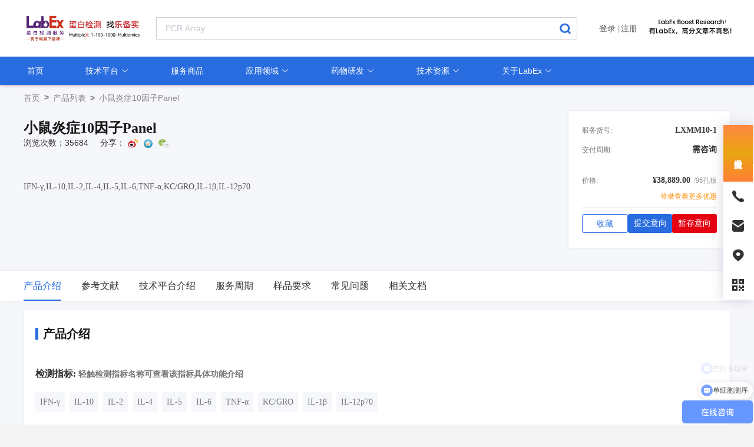

--- FILE ---
content_type: text/html; charset=utf-8
request_url: https://www.u-labex.com/detail-lxmm10-1.html
body_size: 12391
content:
<!DOCTYPE html><html data-n-head-ssr="" lang="en" amp="" data-n-head="%7B%22lang%22:%7B%22ssr%22:%22en%22%7D,%22amp%22:%7B%22ssr%22:true%7D%7D"><head>
    <title>小鼠炎症10因子Panel-乐备实(LabEx)官网</title><meta charset="utf-8"><meta name="viewport" content="width=device-width, initial-scale=1.0, minimum-scale=1.0, maximum-scale=1.0, user-scalable=no"><meta name="msvalidate.01" content="92BBD1FDAD6E9C3D53F25AEDFB1D1198"><meta name="msvalidate.01" content="5E62D3815BF1357F3D979CE0B1E08DB7"><meta name="sogou_site_verification" content="Nkwy3CPCCF"><meta name="google-site-verification" content="dR4d3uSlmjczM3-DtqVbFPj8swOpnc3At1qbWUCxgYw"><meta name="renderer" content="webkit"><meta http-equiv="Cache-Control" content="no-cache, no-store, must-revalidate"><meta http-equiv="X-UA-Compatible" content="IE=edge,chrome=1"><meta data-hid="description" name="description" content="小鼠炎症10因子Panel,超敏电化学发光技术MSD-乐备实(LabEx)蛋白检测服务专家"><meta data-hid="keywords" name="keywords" content="小鼠炎症10因子Panel,超敏电化学发光技术MSD"><link data-n-head="ssr" rel="shortcut icon" type="image/x-icon" href="/favicon.ico"><link rel="preload" href="/_nuxt/94ad580.js" as="script"><link rel="preload" href="/_nuxt/427d4ee.js" as="script"><link rel="preload" href="/_nuxt/css/e28a92b.css" as="style"><link rel="preload" href="/_nuxt/9b9b19e.js" as="script"><link rel="preload" href="/_nuxt/css/34561a4.css" as="style"><link rel="preload" href="/_nuxt/9004a3b.js" as="script"><link rel="stylesheet" href="/_nuxt/css/e28a92b.css"><link rel="stylesheet" href="/_nuxt/css/34561a4.css">
  </head>
  <body>
    <div data-server-rendered="true" id="__nuxt"><!----><div id="__layout"><div class="content" data-v-6ddfa36c=""><div class="content-page" data-v-6ddfa36c=""><header class="v-header clearfix" data-v-c12d464a="" data-v-6ddfa36c=""><div id="index-header" data-v-c12d464a=""><div class="index-header-box" data-v-c12d464a=""><div class="searchdiv" data-v-c12d464a=""><div class="h-t-logo" data-v-c12d464a=""><a href="/" class="nuxt-link-active" data-v-c12d464a=""><img src="https://labex.oss-cn-shanghai.aliyuncs.com/img/labex_logo_1219.png" alt="Labex-Logo" data-v-c12d464a=""></a></div> <div class="search-info" data-v-c12d464a=""><div class="searchinput" data-v-c12d464a=""><div class="elinput el-input" data-v-c12d464a=""><!----><input type="text" autocomplete="off" placeholder="PCR Array" class="el-input__inner"><!----><!----><!----><!----></div> <img src="/_nuxt/img/bei6.16b1d17.png" class="elsearch" data-v-c12d464a=""></div> <!----></div> <div style="display:flex;align-items:center;" data-v-c12d464a=""><div class="userinf" data-v-c12d464a=""><div class="t-m-login" style="display:;" data-v-c12d464a=""><a href="/login.html" data-v-c12d464a="">登录</a> <span class="hoz" data-v-c12d464a=""></span></div> <div class="t-m-login" style="display:;" data-v-c12d464a=""><a href="/register.html" data-v-c12d464a="">注册</a></div> <div class="yonghu" style="display:none;" data-v-c12d464a=""><img src="/_nuxt/img/headImg.ae9a9d3.png" class="yonimg" data-v-c12d464a=""> <span data-v-c12d464a=""></span> <img src="[data-uri]" class="yongbei" data-v-c12d464a=""></div> <!----></div> <div class="labex_logo" data-v-c12d464a=""><a href="/" class="nuxt-link-active" data-v-c12d464a=""><img src="/_nuxt/img/labexslogan.478b015.svg" alt="Labex-Logo" data-v-c12d464a=""></a></div></div> <div class="hidden-md-and-up el-dropdown" data-v-c12d464a=""><div class="menu hidden-md-and-up" data-v-c12d464a=""><img src="[data-uri]" alt="" style="height:30px;" data-v-c12d464a=""></div> <ul class="el-dropdown-menu el-popper dropdown-menu" style="display:none;" data-v-c12d464a=""><li tabindex="-1" class="el-dropdown-menu__item" data-v-c12d464a=""><!----><a href="/" class="nuxt-link-active" data-v-c12d464a="">首页</a></li> <li tabindex="-1" class="el-dropdown-menu__item" data-v-c12d464a=""><!----><a href="/tec-platform.html" data-v-c12d464a="">技术平台</a></li> <li tabindex="-1" class="el-dropdown-menu__item" data-v-c12d464a=""><!----><a href="/product-list.html" data-v-c12d464a="">服务商品</a></li> <li tabindex="-1" class="el-dropdown-menu__item" data-v-c12d464a=""><!----><a href="/research-field.html" data-v-c12d464a="">应用领域</a></li> <li tabindex="-1" class="el-dropdown-menu__item" data-v-c12d464a=""><!----><a href="/medicine-research.html" data-v-c12d464a="">药物研发</a></li> <li tabindex="-1" class="el-dropdown-menu__item" data-v-c12d464a=""><!----><a href="/technology-content.html" data-v-c12d464a="">技术资源</a></li> <li tabindex="-1" class="el-dropdown-menu__item" data-v-c12d464a=""><!----><a href="/article-company-profile.html" data-v-c12d464a="">关于LabEx</a></li></ul></div></div> <div class="i-h-nav hidden-sm-and-down" data-v-c12d464a=""><ul class="h-nav-list" data-v-c12d464a=""><li data-v-c12d464a=""><a href="/" class="nuxt-link-active" data-v-c12d464a="">首页</a></li> <li data-v-c12d464a=""><a href="/tec-platform.html" data-v-c12d464a="">技术平台 <i class="el-icon-arrow-down" data-v-c12d464a=""></i></a> <!----></li> <li data-v-c12d464a=""><a href="/product-list.html" data-v-c12d464a="">服务商品</a></li> <li data-v-c12d464a=""><a href="/research-field.html" data-v-c12d464a="">应用领域 <i class="el-icon-arrow-down" data-v-c12d464a=""></i></a> <!----></li> <li data-v-c12d464a=""><a href="/medicine-research.html" data-v-c12d464a="">药物研发 <i class="el-icon-arrow-down" data-v-c12d464a=""></i></a> <!----></li> <li data-v-c12d464a=""><a href="/technology-content.html" data-v-c12d464a="">技术资源 <i class="el-icon-arrow-down" data-v-c12d464a=""></i></a> <!----></li> <li data-v-c12d464a=""><a href="/article-company-profile.html" data-v-c12d464a="">关于LabEx <i class="el-icon-arrow-down" data-v-c12d464a=""></i></a> <!----></li></ul></div></div></div></header> <main class="content-container" data-v-6ddfa36c=""><div class="product-main" style="padding-bottom:61px;" data-v-ba19fa6a="" data-v-6ddfa36c=""><div class="product" data-v-ba19fa6a=""><div class="breadcrumb" data-v-ba19fa6a=""><h1 style="cursor: pointer;" data-v-ba19fa6a="">
                首页
                <b data-v-ba19fa6a=""> &gt; </b></h1> <span style="cursor: pointer;" data-v-ba19fa6a=""> 产品列表 </span> <b data-v-ba19fa6a=""> &gt; </b> <span data-v-ba19fa6a="">小鼠炎症10因子Panel</span></div> <div class="product-header flex-between" data-v-ba19fa6a=""><div data-v-ba19fa6a=""><div class="product-title" data-v-ba19fa6a="">小鼠炎症10因子Panel</div> <div class="shareArea" data-v-c8eb138a="" data-v-ba19fa6a=""><span class="scan-time" data-v-c8eb138a="">浏览次数：35684</span> <span class="toTitle" data-v-c8eb138a="">分享：</span> <div class="shareUl" data-v-c8eb138a=""><div class="item" data-v-c8eb138a=""><img src="[data-uri]" alt="" data-v-c8eb138a=""></div> <div class="item" data-v-c8eb138a=""><img src="[data-uri]" alt="" data-v-c8eb138a=""></div> <div class="item" data-v-c8eb138a=""><img src="[data-uri]" alt="" data-v-c8eb138a=""></div> <div class="qrcodeArea" style="display:none;" data-v-c8eb138a=""><p class="saoTitle" data-v-c8eb138a="">扫一扫</p> <div id="qrCodeUrl" class="qrcode" data-v-c8eb138a=""></div></div></div></div> <div class="target-title" data-v-ba19fa6a=""></div> <div class="target-desc show-five-text" data-v-ba19fa6a="">IFN-γ,IL-10,IL-2,IL-4,IL-5,IL-6,TNF-α,KC/GRO,IL-1β,IL-12p70</div> <div class="h5-item-row" data-v-ba19fa6a=""><div class="flex-start right-item-row" data-v-ba19fa6a=""><div class="right-row-title" data-v-ba19fa6a="">服务货号:</div> <div class="right-row-desc" data-v-ba19fa6a="">LXMM10-1</div></div> <div class="flex-start right-item-row" data-v-ba19fa6a=""><div class="right-row-title" data-v-ba19fa6a="">交付周期:</div> <div class="right-row-desc" data-v-ba19fa6a="">需咨询</div></div> <div class="flex-start right-item-row-price" data-v-ba19fa6a=""><div class="right-row-title" data-v-ba19fa6a="">价格:</div> <div class="right-row-desc" data-v-ba19fa6a=""><span style="color:#333" data-v-ba19fa6a="">¥38,889.00</span> <span style="font-size: 12px;color: #999;margin-left: 2px;font-weight: 500;" data-v-ba19fa6a="">/96孔板</span></div></div> <!----> <!----> <div class="login-price-desc" data-v-ba19fa6a="">
                        登录查看更多优惠
                    </div> <div class="flex-start" data-v-ba19fa6a=""><div class="ask-btn" data-v-ba19fa6a="">提交意向</div> <div class="ask-btn" style="background: #E50012;" data-v-ba19fa6a="">暂存意向</div> <div class="collect-btn" data-v-ba19fa6a="">收藏</div></div></div></div> <div class="header-right" data-v-ba19fa6a=""><div class="flex-between right-item-row" data-v-ba19fa6a=""><div class="right-row-title" data-v-ba19fa6a="">服务货号:</div> <div class="right-row-desc" data-v-ba19fa6a="">LXMM10-1</div></div> <div class="flex-between right-item-row" data-v-ba19fa6a=""><div class="right-row-title" data-v-ba19fa6a="">交付周期:</div> <div class="right-row-desc" data-v-ba19fa6a="">需咨询</div></div> <div class="flex-between right-item-row-price" data-v-ba19fa6a=""><div class="right-row-title" data-v-ba19fa6a="">价格:</div> <div class="right-row-desc" data-v-ba19fa6a=""><span style="color:#333" data-v-ba19fa6a="">¥38,889.00</span> <span style="font-size: 12px;color: #999;margin-left: 2px;font-weight: 500;" data-v-ba19fa6a="">/96孔板</span></div></div> <!----> <!----> <div class="login-price-desc" data-v-ba19fa6a="">
                        登录查看更多优惠
                    </div> <div style="display: flex;gap: 10px;padding-top: 10px;margin-top: 10px;border-top: 1px solid #ddd;" data-v-ba19fa6a=""><div class="collect-btn" style="flex:1;width:0;border-radius: 3px;margin-top: 0;" data-v-ba19fa6a="">收藏</div> <div class="ask-btn" style="flex:1;width:0;border-radius: 3px;margin-top: 0;" data-v-ba19fa6a="">提交意向</div> <div class="ask-btn" style="background: #E50012;flex:1;width:0;border-radius: 3px;margin-top: 0;" data-v-ba19fa6a="">暂存意向</div></div></div></div></div> <div class="centetab" data-v-ba19fa6a=""><ul data-v-ba19fa6a=""><li class="centetab-active" data-v-ba19fa6a="">产品介绍</li> <li class="jbyl" data-v-ba19fa6a="">参考文献
            </li> <li class="jbyl" data-v-ba19fa6a="">技术平台介绍
            </li> <li class="jbyl" data-v-ba19fa6a="">服务周期
            </li> <!----> <!----> <li class="jbyl" data-v-ba19fa6a="">样品要求
            </li> <li class="jbyl" data-v-ba19fa6a="">常见问题
            </li> <li class="jbyl" data-v-ba19fa6a="">相关文档
            </li></ul></div> <!----> <div class="cenright" data-v-ba19fa6a=""><div class="promodular cpjs" data-v-ba19fa6a=""><h3 data-v-ba19fa6a=""><i data-v-ba19fa6a=""></i><span data-v-ba19fa6a="">产品介绍</span></h3> <!----> <div class="target-title" data-v-ba19fa6a="">检测指标: <span class="target-prompt" data-v-ba19fa6a="">轻触检测指标名称可查看该指标具体功能介绍</span></div> <div class="target-items flex-start" style="max-height:220px;overflow:hidden;" data-v-ba19fa6a=""><span class="target-item-tap" data-v-ba19fa6a=""><span data-v-ba19fa6a=""><div role="tooltip" id="el-popover-8096" aria-hidden="true" class="el-popover el-popper popper-testing" style="width:400px;display:none;"><!----><div style="width:398px;margin-left:-12px;margin-bottom:-12px;margin-top:-12px;" data-v-ba19fa6a=""><div class="flex-between popover-test-header" data-v-ba19fa6a=""><div data-v-ba19fa6a=""><div style="padding:5px 0 5px 15px;" data-v-ba19fa6a=""><div class="testing-title" data-v-ba19fa6a="">待完善...</div> <div class="testing-desc" data-v-ba19fa6a="">(待完善...)</div></div></div></div> <div class="test-content" data-v-ba19fa6a=""><div class="flex-start testing-content-item" data-v-ba19fa6a=""><div class="testing-left" data-v-ba19fa6a="">来源</div> <div class="testing-right" data-v-ba19fa6a="">待完善...</div></div> <div class="flex-start testing-content-item" data-v-ba19fa6a=""><div class="testing-left" data-v-ba19fa6a="">靶细胞</div> <div class="testing-right" data-v-ba19fa6a="">待完善...</div></div> <div class="flex-start testing-content-item" data-v-ba19fa6a=""><div class="testing-left" data-v-ba19fa6a="">受体</div> <div class="testing-right" data-v-ba19fa6a="">待完善...</div></div> <div class="flex-start testing-content-item" data-v-ba19fa6a=""><div class="testing-left" data-v-ba19fa6a="">主要功能</div> <div class="testing-right" data-v-ba19fa6a="">待完善...</div></div> <div class="flex-start testing-content-item" data-v-ba19fa6a=""><div class="testing-left" data-v-ba19fa6a="">疾病类型</div> <div class="testing-right" data-v-ba19fa6a="">待完善...</div></div></div></div> </div><span class="el-popover__reference-wrapper"><span data-v-ba19fa6a="">IFN-γ</span></span></span></span><span class="target-item-tap" data-v-ba19fa6a=""><span data-v-ba19fa6a=""><div role="tooltip" id="el-popover-4758" aria-hidden="true" class="el-popover el-popper popper-testing" style="width:400px;display:none;"><!----><div style="width:398px;margin-left:-12px;margin-bottom:-12px;margin-top:-12px;" data-v-ba19fa6a=""><div class="flex-between popover-test-header" data-v-ba19fa6a=""><div data-v-ba19fa6a=""><div style="padding:5px 0 5px 15px;" data-v-ba19fa6a=""><div class="testing-title" data-v-ba19fa6a="">待完善...</div> <div class="testing-desc" data-v-ba19fa6a="">(待完善...)</div></div></div></div> <div class="test-content" data-v-ba19fa6a=""><div class="flex-start testing-content-item" data-v-ba19fa6a=""><div class="testing-left" data-v-ba19fa6a="">来源</div> <div class="testing-right" data-v-ba19fa6a="">待完善...</div></div> <div class="flex-start testing-content-item" data-v-ba19fa6a=""><div class="testing-left" data-v-ba19fa6a="">靶细胞</div> <div class="testing-right" data-v-ba19fa6a="">待完善...</div></div> <div class="flex-start testing-content-item" data-v-ba19fa6a=""><div class="testing-left" data-v-ba19fa6a="">受体</div> <div class="testing-right" data-v-ba19fa6a="">待完善...</div></div> <div class="flex-start testing-content-item" data-v-ba19fa6a=""><div class="testing-left" data-v-ba19fa6a="">主要功能</div> <div class="testing-right" data-v-ba19fa6a="">待完善...</div></div> <div class="flex-start testing-content-item" data-v-ba19fa6a=""><div class="testing-left" data-v-ba19fa6a="">疾病类型</div> <div class="testing-right" data-v-ba19fa6a="">待完善...</div></div></div></div> </div><span class="el-popover__reference-wrapper"><span data-v-ba19fa6a="">IL-10</span></span></span></span><span class="target-item-tap" data-v-ba19fa6a=""><span data-v-ba19fa6a=""><div role="tooltip" id="el-popover-9787" aria-hidden="true" class="el-popover el-popper popper-testing" style="width:400px;display:none;"><!----><div style="width:398px;margin-left:-12px;margin-bottom:-12px;margin-top:-12px;" data-v-ba19fa6a=""><div class="flex-between popover-test-header" data-v-ba19fa6a=""><div data-v-ba19fa6a=""><div style="padding:5px 0 5px 15px;" data-v-ba19fa6a=""><div class="testing-title" data-v-ba19fa6a="">待完善...</div> <div class="testing-desc" data-v-ba19fa6a="">(待完善...)</div></div></div></div> <div class="test-content" data-v-ba19fa6a=""><div class="flex-start testing-content-item" data-v-ba19fa6a=""><div class="testing-left" data-v-ba19fa6a="">来源</div> <div class="testing-right" data-v-ba19fa6a="">待完善...</div></div> <div class="flex-start testing-content-item" data-v-ba19fa6a=""><div class="testing-left" data-v-ba19fa6a="">靶细胞</div> <div class="testing-right" data-v-ba19fa6a="">待完善...</div></div> <div class="flex-start testing-content-item" data-v-ba19fa6a=""><div class="testing-left" data-v-ba19fa6a="">受体</div> <div class="testing-right" data-v-ba19fa6a="">待完善...</div></div> <div class="flex-start testing-content-item" data-v-ba19fa6a=""><div class="testing-left" data-v-ba19fa6a="">主要功能</div> <div class="testing-right" data-v-ba19fa6a="">待完善...</div></div> <div class="flex-start testing-content-item" data-v-ba19fa6a=""><div class="testing-left" data-v-ba19fa6a="">疾病类型</div> <div class="testing-right" data-v-ba19fa6a="">待完善...</div></div></div></div> </div><span class="el-popover__reference-wrapper"><span data-v-ba19fa6a="">IL-2</span></span></span></span><span class="target-item-tap" data-v-ba19fa6a=""><span data-v-ba19fa6a=""><div role="tooltip" id="el-popover-2949" aria-hidden="true" class="el-popover el-popper popper-testing" style="width:400px;display:none;"><!----><div style="width:398px;margin-left:-12px;margin-bottom:-12px;margin-top:-12px;" data-v-ba19fa6a=""><div class="flex-between popover-test-header" data-v-ba19fa6a=""><div data-v-ba19fa6a=""><div style="padding:5px 0 5px 15px;" data-v-ba19fa6a=""><div class="testing-title" data-v-ba19fa6a="">待完善...</div> <div class="testing-desc" data-v-ba19fa6a="">(待完善...)</div></div></div></div> <div class="test-content" data-v-ba19fa6a=""><div class="flex-start testing-content-item" data-v-ba19fa6a=""><div class="testing-left" data-v-ba19fa6a="">来源</div> <div class="testing-right" data-v-ba19fa6a="">待完善...</div></div> <div class="flex-start testing-content-item" data-v-ba19fa6a=""><div class="testing-left" data-v-ba19fa6a="">靶细胞</div> <div class="testing-right" data-v-ba19fa6a="">待完善...</div></div> <div class="flex-start testing-content-item" data-v-ba19fa6a=""><div class="testing-left" data-v-ba19fa6a="">受体</div> <div class="testing-right" data-v-ba19fa6a="">待完善...</div></div> <div class="flex-start testing-content-item" data-v-ba19fa6a=""><div class="testing-left" data-v-ba19fa6a="">主要功能</div> <div class="testing-right" data-v-ba19fa6a="">待完善...</div></div> <div class="flex-start testing-content-item" data-v-ba19fa6a=""><div class="testing-left" data-v-ba19fa6a="">疾病类型</div> <div class="testing-right" data-v-ba19fa6a="">待完善...</div></div></div></div> </div><span class="el-popover__reference-wrapper"><span data-v-ba19fa6a="">IL-4</span></span></span></span><span class="target-item-tap" data-v-ba19fa6a=""><span data-v-ba19fa6a=""><div role="tooltip" id="el-popover-3487" aria-hidden="true" class="el-popover el-popper popper-testing" style="width:400px;display:none;"><!----><div style="width:398px;margin-left:-12px;margin-bottom:-12px;margin-top:-12px;" data-v-ba19fa6a=""><div class="flex-between popover-test-header" data-v-ba19fa6a=""><div data-v-ba19fa6a=""><div style="padding:5px 0 5px 15px;" data-v-ba19fa6a=""><div class="testing-title" data-v-ba19fa6a="">待完善...</div> <div class="testing-desc" data-v-ba19fa6a="">(待完善...)</div></div></div></div> <div class="test-content" data-v-ba19fa6a=""><div class="flex-start testing-content-item" data-v-ba19fa6a=""><div class="testing-left" data-v-ba19fa6a="">来源</div> <div class="testing-right" data-v-ba19fa6a="">待完善...</div></div> <div class="flex-start testing-content-item" data-v-ba19fa6a=""><div class="testing-left" data-v-ba19fa6a="">靶细胞</div> <div class="testing-right" data-v-ba19fa6a="">待完善...</div></div> <div class="flex-start testing-content-item" data-v-ba19fa6a=""><div class="testing-left" data-v-ba19fa6a="">受体</div> <div class="testing-right" data-v-ba19fa6a="">待完善...</div></div> <div class="flex-start testing-content-item" data-v-ba19fa6a=""><div class="testing-left" data-v-ba19fa6a="">主要功能</div> <div class="testing-right" data-v-ba19fa6a="">待完善...</div></div> <div class="flex-start testing-content-item" data-v-ba19fa6a=""><div class="testing-left" data-v-ba19fa6a="">疾病类型</div> <div class="testing-right" data-v-ba19fa6a="">待完善...</div></div></div></div> </div><span class="el-popover__reference-wrapper"><span data-v-ba19fa6a="">IL-5</span></span></span></span><span class="target-item-tap" data-v-ba19fa6a=""><span data-v-ba19fa6a=""><div role="tooltip" id="el-popover-7282" aria-hidden="true" class="el-popover el-popper popper-testing" style="width:400px;display:none;"><!----><div style="width:398px;margin-left:-12px;margin-bottom:-12px;margin-top:-12px;" data-v-ba19fa6a=""><div class="flex-between popover-test-header" data-v-ba19fa6a=""><div data-v-ba19fa6a=""><div style="padding:5px 0 5px 15px;" data-v-ba19fa6a=""><div class="testing-title" data-v-ba19fa6a="">待完善...</div> <div class="testing-desc" data-v-ba19fa6a="">(待完善...)</div></div></div></div> <div class="test-content" data-v-ba19fa6a=""><div class="flex-start testing-content-item" data-v-ba19fa6a=""><div class="testing-left" data-v-ba19fa6a="">来源</div> <div class="testing-right" data-v-ba19fa6a="">待完善...</div></div> <div class="flex-start testing-content-item" data-v-ba19fa6a=""><div class="testing-left" data-v-ba19fa6a="">靶细胞</div> <div class="testing-right" data-v-ba19fa6a="">待完善...</div></div> <div class="flex-start testing-content-item" data-v-ba19fa6a=""><div class="testing-left" data-v-ba19fa6a="">受体</div> <div class="testing-right" data-v-ba19fa6a="">待完善...</div></div> <div class="flex-start testing-content-item" data-v-ba19fa6a=""><div class="testing-left" data-v-ba19fa6a="">主要功能</div> <div class="testing-right" data-v-ba19fa6a="">待完善...</div></div> <div class="flex-start testing-content-item" data-v-ba19fa6a=""><div class="testing-left" data-v-ba19fa6a="">疾病类型</div> <div class="testing-right" data-v-ba19fa6a="">待完善...</div></div></div></div> </div><span class="el-popover__reference-wrapper"><span data-v-ba19fa6a="">IL-6</span></span></span></span><span class="target-item-tap" data-v-ba19fa6a=""><span data-v-ba19fa6a=""><div role="tooltip" id="el-popover-4017" aria-hidden="true" class="el-popover el-popper popper-testing" style="width:400px;display:none;"><!----><div style="width:398px;margin-left:-12px;margin-bottom:-12px;margin-top:-12px;" data-v-ba19fa6a=""><div class="flex-between popover-test-header" data-v-ba19fa6a=""><div data-v-ba19fa6a=""><div style="padding:5px 0 5px 15px;" data-v-ba19fa6a=""><div class="testing-title" data-v-ba19fa6a="">待完善...</div> <div class="testing-desc" data-v-ba19fa6a="">(待完善...)</div></div></div></div> <div class="test-content" data-v-ba19fa6a=""><div class="flex-start testing-content-item" data-v-ba19fa6a=""><div class="testing-left" data-v-ba19fa6a="">来源</div> <div class="testing-right" data-v-ba19fa6a="">待完善...</div></div> <div class="flex-start testing-content-item" data-v-ba19fa6a=""><div class="testing-left" data-v-ba19fa6a="">靶细胞</div> <div class="testing-right" data-v-ba19fa6a="">待完善...</div></div> <div class="flex-start testing-content-item" data-v-ba19fa6a=""><div class="testing-left" data-v-ba19fa6a="">受体</div> <div class="testing-right" data-v-ba19fa6a="">待完善...</div></div> <div class="flex-start testing-content-item" data-v-ba19fa6a=""><div class="testing-left" data-v-ba19fa6a="">主要功能</div> <div class="testing-right" data-v-ba19fa6a="">待完善...</div></div> <div class="flex-start testing-content-item" data-v-ba19fa6a=""><div class="testing-left" data-v-ba19fa6a="">疾病类型</div> <div class="testing-right" data-v-ba19fa6a="">待完善...</div></div></div></div> </div><span class="el-popover__reference-wrapper"><span data-v-ba19fa6a="">TNF-α</span></span></span></span><span class="target-item-tap" data-v-ba19fa6a=""><span data-v-ba19fa6a=""><div role="tooltip" id="el-popover-6636" aria-hidden="true" class="el-popover el-popper popper-testing" style="width:400px;display:none;"><!----><div style="width:398px;margin-left:-12px;margin-bottom:-12px;margin-top:-12px;" data-v-ba19fa6a=""><div class="flex-between popover-test-header" data-v-ba19fa6a=""><div data-v-ba19fa6a=""><div style="padding:5px 0 5px 15px;" data-v-ba19fa6a=""><div class="testing-title" data-v-ba19fa6a="">待完善...</div> <div class="testing-desc" data-v-ba19fa6a="">(待完善...)</div></div></div></div> <div class="test-content" data-v-ba19fa6a=""><div class="flex-start testing-content-item" data-v-ba19fa6a=""><div class="testing-left" data-v-ba19fa6a="">来源</div> <div class="testing-right" data-v-ba19fa6a="">待完善...</div></div> <div class="flex-start testing-content-item" data-v-ba19fa6a=""><div class="testing-left" data-v-ba19fa6a="">靶细胞</div> <div class="testing-right" data-v-ba19fa6a="">待完善...</div></div> <div class="flex-start testing-content-item" data-v-ba19fa6a=""><div class="testing-left" data-v-ba19fa6a="">受体</div> <div class="testing-right" data-v-ba19fa6a="">待完善...</div></div> <div class="flex-start testing-content-item" data-v-ba19fa6a=""><div class="testing-left" data-v-ba19fa6a="">主要功能</div> <div class="testing-right" data-v-ba19fa6a="">待完善...</div></div> <div class="flex-start testing-content-item" data-v-ba19fa6a=""><div class="testing-left" data-v-ba19fa6a="">疾病类型</div> <div class="testing-right" data-v-ba19fa6a="">待完善...</div></div></div></div> </div><span class="el-popover__reference-wrapper"><span data-v-ba19fa6a="">KC/GRO</span></span></span></span><span class="target-item-tap" data-v-ba19fa6a=""><span data-v-ba19fa6a=""><div role="tooltip" id="el-popover-0" aria-hidden="true" class="el-popover el-popper popper-testing" style="width:400px;display:none;"><!----><div style="width:398px;margin-left:-12px;margin-bottom:-12px;margin-top:-12px;" data-v-ba19fa6a=""><div class="flex-between popover-test-header" data-v-ba19fa6a=""><div data-v-ba19fa6a=""><div style="padding:5px 0 5px 15px;" data-v-ba19fa6a=""><div class="testing-title" data-v-ba19fa6a="">待完善...</div> <div class="testing-desc" data-v-ba19fa6a="">(待完善...)</div></div></div></div> <div class="test-content" data-v-ba19fa6a=""><div class="flex-start testing-content-item" data-v-ba19fa6a=""><div class="testing-left" data-v-ba19fa6a="">来源</div> <div class="testing-right" data-v-ba19fa6a="">待完善...</div></div> <div class="flex-start testing-content-item" data-v-ba19fa6a=""><div class="testing-left" data-v-ba19fa6a="">靶细胞</div> <div class="testing-right" data-v-ba19fa6a="">待完善...</div></div> <div class="flex-start testing-content-item" data-v-ba19fa6a=""><div class="testing-left" data-v-ba19fa6a="">受体</div> <div class="testing-right" data-v-ba19fa6a="">待完善...</div></div> <div class="flex-start testing-content-item" data-v-ba19fa6a=""><div class="testing-left" data-v-ba19fa6a="">主要功能</div> <div class="testing-right" data-v-ba19fa6a="">待完善...</div></div> <div class="flex-start testing-content-item" data-v-ba19fa6a=""><div class="testing-left" data-v-ba19fa6a="">疾病类型</div> <div class="testing-right" data-v-ba19fa6a="">待完善...</div></div></div></div> </div><span class="el-popover__reference-wrapper"><span data-v-ba19fa6a="">IL-1β</span></span></span></span><span class="target-item-tap" data-v-ba19fa6a=""><span data-v-ba19fa6a=""><div role="tooltip" id="el-popover-588" aria-hidden="true" class="el-popover el-popper popper-testing" style="width:400px;display:none;"><!----><div style="width:398px;margin-left:-12px;margin-bottom:-12px;margin-top:-12px;" data-v-ba19fa6a=""><div class="flex-between popover-test-header" data-v-ba19fa6a=""><div data-v-ba19fa6a=""><div style="padding:5px 0 5px 15px;" data-v-ba19fa6a=""><div class="testing-title" data-v-ba19fa6a="">待完善...</div> <div class="testing-desc" data-v-ba19fa6a="">(待完善...)</div></div></div></div> <div class="test-content" data-v-ba19fa6a=""><div class="flex-start testing-content-item" data-v-ba19fa6a=""><div class="testing-left" data-v-ba19fa6a="">来源</div> <div class="testing-right" data-v-ba19fa6a="">待完善...</div></div> <div class="flex-start testing-content-item" data-v-ba19fa6a=""><div class="testing-left" data-v-ba19fa6a="">靶细胞</div> <div class="testing-right" data-v-ba19fa6a="">待完善...</div></div> <div class="flex-start testing-content-item" data-v-ba19fa6a=""><div class="testing-left" data-v-ba19fa6a="">受体</div> <div class="testing-right" data-v-ba19fa6a="">待完善...</div></div> <div class="flex-start testing-content-item" data-v-ba19fa6a=""><div class="testing-left" data-v-ba19fa6a="">主要功能</div> <div class="testing-right" data-v-ba19fa6a="">待完善...</div></div> <div class="flex-start testing-content-item" data-v-ba19fa6a=""><div class="testing-left" data-v-ba19fa6a="">疾病类型</div> <div class="testing-right" data-v-ba19fa6a="">待完善...</div></div></div></div> </div><span class="el-popover__reference-wrapper"><span data-v-ba19fa6a="">IL-12p70</span></span></span></span></div> <!----></div> <div class="promodular ckwx" data-v-ba19fa6a=""><h3 data-v-ba19fa6a=""><i data-v-ba19fa6a=""></i><span data-v-ba19fa6a="">参考文献</span></h3> <ul class="modularul" data-v-ba19fa6a=""><li data-v-ba19fa6a=""><a href="/literaturedetails-18372.html" data-v-ba19fa6a=""><p class="modulp" data-v-ba19fa6a="">IL-6-independent association of elevated serum neopterin levels with prevalent frailty in community-dwelling older adults</p> <p class="moduauthor show-one-text" data-v-ba19fa6a="">Leng, S.X., Tian, X., Matteini, A., Li, H., Hughes, J., Jain, A., Walston, J.D., Fedarko, N.S.</p> <p class="moduminute" data-v-ba19fa6a=""><span class="modugreen" data-v-ba19fa6a="">Age Ageing</span> <span class="modured" data-v-ba19fa6a="">(IF:7.1)</span> <span class="modupurple" data-v-ba19fa6a="">152(7):2644-54.</span> <span class="modupurple" data-v-ba19fa6a="">doi: 10.1093/ageing/afr047.</span></p></a></li><li data-v-ba19fa6a=""><a href="/literaturedetails-18375.html" data-v-ba19fa6a=""><p class="modulp" data-v-ba19fa6a="">Cellular mechanism of insulin resistance in nonalcoholic fatty liver disease</p> <p class="moduauthor show-one-text" data-v-ba19fa6a="">Chen, L., Yao, X., Young, A., McNulty, J., Anderson, D., Liu, Y., Nystrom, C., Croom, D., Ross, S., Collins, J., Rajpal, D., Hamlet, K., Smith, C.D., Gedulin, B.R.</p> <p class="moduminute" data-v-ba19fa6a=""><span class="modugreen" data-v-ba19fa6a="">Am J Physiol Endocrinol Metab</span> <span class="modured" data-v-ba19fa6a="">(IF:3.1)</span> <span class="modupurple" data-v-ba19fa6a="">108(39):16381-5.</span> <span class="modupurple" data-v-ba19fa6a="">doi: 10.1073/pnas.1113359108</span></p></a></li><li data-v-ba19fa6a=""><a href="/literaturedetails-18507.html" data-v-ba19fa6a=""><p class="modulp" data-v-ba19fa6a="">Investigating Toll-like receptor agonists for potential to treat hepatitis C virus infection</p> <p class="moduauthor show-one-text" data-v-ba19fa6a="">Thomas, A., Laxton, C., Rodman, J., Myangar, N., Horscroft, N., Parkinson, T.</p> <p class="moduminute" data-v-ba19fa6a=""><span class="modugreen" data-v-ba19fa6a="">Antimicrob Agents Chemother</span> <span class="modured" data-v-ba19fa6a="">(IF:4.5)</span> <span class="modupurple" data-v-ba19fa6a="">357(4):1004-10.</span> <span class="modupurple" data-v-ba19fa6a="">doi: 10.1128/AAC.00268-07.</span></p></a></li><!----><!----><!----><!----><!----><!----><!----><!----><!----><!----><!----><!----><!----><!----><!----><!----><!----><!----><!----><!----><!----><!----><!----><!----><!----><!----><!----><!----><!----><!----><!----><!----><!----><!----><!----><!----><!----><!----><!----><!----><!----><!----><!----><!----><!----><!----><!----><!----><!----><!----><!----><!----><!----><!----><!----><!----><!----><!----><!----><!----><!----><!----><!----><!----><!----><!----><!----><!----><!----><!----><!----><!----><!----><!----><!----><!----><!----><!----><!----><!----><!----><!----><!----><!----><!----><!----><!----><!----><!----><!----><!----><!----><!----><!----><!----><!----><!----><!----><!----><!----><!----><!----><!----><!----><!----><!----><!----><!----><!----><!----><!----><!----><!----><!----><!----><!----><!----><!----><!----><!----><!----><!----><!----><!----><!----><!----><!----><!----><!----><!----><!----><!----><!----><!----><!----><!----><!----><!----><!----><!----><!----><!----><!----><!----><!----><!----><!----><!----><!----><!----><!----><!----><!----><!----><!----><!----><!----><!----><!----><!----><!----><!----><!----><!----><!----><!----><!----><!----><!----></ul> <div class="relgood" data-v-ba19fa6a=""><span data-v-ba19fa6a="">
                    展开查看更多
                    <i class="el-icon-arrow-down" data-v-ba19fa6a=""></i></span></div></div> <div class="promodular jspt" data-v-ba19fa6a=""><h3 data-v-ba19fa6a=""><i data-v-ba19fa6a=""></i><span data-v-ba19fa6a="">技术平台介绍</span></h3> <div class="technology introduce" data-v-ba19fa6a=""><div class="contentdiv">
<p>MSD超敏电化学发光平台针对550位北美和欧洲的顶级生物医药研究人员的报告中显示，基于电化学发光技术MSD是最受欢迎的5大免疫分析品牌之一。可将Western Blot从16小时缩短至4.5小时。</p>
<p>电化学发光是一种在电极表面由电化学引发的特异性化学发光反应，是电化学和化学发光两个过程的完美结合。MSD电化学发光检测技术使用SULFO-TAGTM标记物，在MULTI-ARRAY和MULTI-SPORT微孔板的电极表面通电后，电化学作用激发SULFO-TAGTM标记物发出强光。</p>
<img src="https://univ-we.oss-cn-shanghai.aliyuncs.com/wechat-xy/20210427/52539aa803d64e95aad45841c52fd55a.PNG" alt="" width="80%" height="auto"></div></div> <a href="/article-msd.html" data-v-ba19fa6a=""><div class="to-detail" data-v-ba19fa6a="">查看详情</div></a></div> <div class="promodular fwzq" data-v-ba19fa6a=""><h3 data-v-ba19fa6a=""><i data-v-ba19fa6a=""></i><span data-v-ba19fa6a="">服务周期</span></h3> <div class="service introduce" data-v-ba19fa6a="">服务周期需要根据试剂盒货期而定，具体请咨询LabEx</div></div> <!----> <!----> <div class="promodular ypyq" data-v-ba19fa6a=""><h3 data-v-ba19fa6a=""><i data-v-ba19fa6a=""></i><span data-v-ba19fa6a="">样品要求</span></h3> <div class="sample introduce " data-v-ba19fa6a="">多因子实验样本可以是多种液体和组织样本，如血清、血浆、细胞上清液等。在准备样本时，应尽量避免细胞碎裂和蛋白质的降解，因为这可能会影响分析的结果。需要准确标记每个样本的来源和处理。在样本收集、储存和分析过程中，应注意无菌操作，以防止污染导致分析结果的误差。具体不同的样本有对应的样本处理步骤，详细请咨询LabEx</div></div> <div class="promodular cjwt" data-v-ba19fa6a=""><h3 data-v-ba19fa6a=""><i data-v-ba19fa6a=""></i><span data-v-ba19fa6a="">常见问题</span></h3> <div class="sample introduce" data-v-ba19fa6a=""><p class="question-title" style="font-size: 14px; font-family: Microsoft YaHei; font-weight: bold; color: #286CDF; height: 32px; background: #E9F0FC; line-height: 32px; padding-left: 15px;">1、该货号检测指标有哪些？</p><p class="question-content" style="font-size: 14px; font-family: Microsoft YaHei; font-weight: 400; color: #777777; padding-left: 15px; margin-top: 15px; word-wrap: break-word">该货号为固定panel，可检测的指标如下：IFN-γ,IL-1β,IL-2,IL-4,IL-5,IL-6,IL-10,IL-12p70,KC/GRO,TNF-α</p><p class="question-title" style="font-size: 14px; font-family: Microsoft YaHei; font-weight: bold; color: #286CDF; height: 32px; background: #E9F0FC; line-height: 32px; padding-left: 15px;">2、做多因子实验为什么要做预实验呢？</p><p class="question-content" style="font-size: 14px; font-family: Microsoft YaHei; font-weight: 400; color: #777777; padding-left: 15px; margin-top: 15px; word-wrap: break-word">你好，因为试剂盒检测是有一个范围的，所以要做预实验确定稀释倍数，提高实验成功率。一般是要确定样本类型再设计预实验。如果样本是血清血浆的话，我们通常建议选取预期浓度高，中，低三个样本，每个样本两种稀释梯度，再加一个背景孔和一个标准品最高浓度孔，总共八个孔；如果样本有分组的话，建议每组选1~2个样本来做预实验，当然预实验方案要根据具体的实验设计来确定。</p><p class="question-title" style="font-size: 14px; font-family: Microsoft YaHei; font-weight: bold; color: #286CDF; height: 32px; background: #E9F0FC; line-height: 32px; padding-left: 15px;">3、多因子实验适用的样本类型有哪些？</p><p class="question-content" style="font-size: 14px; font-family: Microsoft YaHei; font-weight: 400; color: #777777; padding-left: 15px; margin-top: 15px; word-wrap: break-word">多因子实验适用多种样本：Serum（血清）、Plasma（血浆）、Cell/ Tissue lysate（细胞／组织裂解液）、细胞上清、Cerebrospinal Fluid（脑脊液）、Bronchoalveolar Lavage Fluid（支气管肺泡灌洗液）、Nasal Lavage（鼻腔灌洗液）、Fluid Peritoneal Fluid（腹腔液）、眼泪、房水、阴道灌洗液等等。</p></div></div> <div class="promodular xgwd" data-v-ba19fa6a=""><h3 data-v-ba19fa6a=""><i data-v-ba19fa6a=""></i><span data-v-ba19fa6a="">相关文档</span></h3> <div class="flex-start" data-v-ba19fa6a=""><div class="xgwd-item flex-start" data-v-ba19fa6a=""><span class="xgwd-b" data-v-ba19fa6a=""></span> <span class="show-one-text" data-v-ba19fa6a="">小鼠炎症10因子Panel.pdf</span></div></div> <!----></div></div> <div class="el-dialog__wrapper" style="display:none;" data-v-ba19fa6a=""><div role="dialog" aria-modal="true" aria-label="提示" class="el-dialog el-dialog--center" style="margin-top:15vh;width:30%;"><div class="el-dialog__header"><span class="el-dialog__title">提示</span><!----></div><!----><div class="el-dialog__footer"><span class="dialog-footer" data-v-ba19fa6a=""><button type="button" class="el-button el-button--primary" data-v-ba19fa6a=""><!----><!----><span>确 定</span></button></span></div></div></div></div></main> <div id="foot" class="hidden-sm-and-down" data-v-2effdd7d="" data-v-6ddfa36c=""><div class="nav" data-v-2effdd7d=""><div class="nav-cont" data-v-2effdd7d=""><div class="nav-item" data-v-2effdd7d=""><span href="javascript:;" class="title black" data-v-2effdd7d="">技术平台</span> <a href="/product/gene-level.html" class="black" data-v-2effdd7d="">分子生物学</a><a href="/product/protein-level.html" class="black" data-v-2effdd7d="">蛋白免疫学</a><a href="/product/cellular-level.html" class="black" data-v-2effdd7d="">细胞生物学</a><a href="/product/tissue-level.html" class="black" data-v-2effdd7d="">组织病理学</a><a href="/product/data-analysis.html" class="black" data-v-2effdd7d="">生物信息学</a></div><div class="nav-item" data-v-2effdd7d=""><span href="javascript:;" class="title black" data-v-2effdd7d="">应用领域</span> <a href="/research-field.html" class="black" data-v-2effdd7d="">研究领域</a><a href="/literature-parsing.html" class="black" data-v-2effdd7d="">文献解析</a><a href="/literature.html" class="black" data-v-2effdd7d="">文献中心</a></div><div class="nav-item" data-v-2effdd7d=""><span href="javascript:;" class="title black" data-v-2effdd7d="">技术资源</span> <a href="/experimental.html" class="black" data-v-2effdd7d="">实验方法</a><a href="/question-content.html" class="black" data-v-2effdd7d="">常见问题</a><a href="/product-tool.html" class="black" data-v-2effdd7d="">产品筛选工具</a><a href="/technical-article.html" class="black" data-v-2effdd7d="">技术文章</a><a href="/video-content.html" class="black" data-v-2effdd7d="">视频中心</a></div><div class="nav-item" data-v-2effdd7d=""><span href="javascript:;" class="title black" data-v-2effdd7d="">关于LabEx</span> <a href="/article-company-profile.html" class="black" data-v-2effdd7d="">公司简介</a><a href="/customer-evaluation.html" class="black" data-v-2effdd7d="">客户评价</a><a href="/contact.html" class="black" data-v-2effdd7d="">联系我们</a><a href="/article-qualified-honor.html" class="black" data-v-2effdd7d="">资质荣誉</a></div><div class="nav-item" data-v-2effdd7d=""><span href="javascript:;" class="title black" data-v-2effdd7d="">联系我们</span> <a class="black" data-v-2effdd7d="">上海浦东新区古丹路15弄18号4楼</a><a class="black" data-v-2effdd7d="">Tel: 4001619919</a><a class="black" data-v-2effdd7d="">E-mail: labex-mkt@u-labex.com</a></div></div> <div class="qr-code-cont" data-v-2effdd7d=""><div class="qr-code" data-v-2effdd7d=""><img src="/_nuxt/img/qrcode.285f04b.jpg" alt="" width="129" height="129" data-v-2effdd7d=""> <div class="text black" data-v-2effdd7d="">关注微信公众号</div></div> <div class="qr-code" data-v-2effdd7d=""><img src="/_nuxt/img/video.db1548c.jpg" alt="" width="129" height="129" data-v-2effdd7d=""> <div class="text black" data-v-2effdd7d="">关注微信视频号</div></div> <div class="qr-code" data-v-2effdd7d=""><img src="/_nuxt/img/baijia.13beb5f.png" alt="" width="129" height="129" data-v-2effdd7d=""> <div class="text black" data-v-2effdd7d="">关注百家号</div></div> <div class="qr-code" data-v-2effdd7d=""><a href="https://space.bilibili.com/523627112?spm_id_from=333.1007.0.0" target="_blank" rel="Bilibili" data-v-2effdd7d=""><img src="/_nuxt/img/b站.2e51b63.png" alt="" width="129" height="129" data-v-2effdd7d=""> <div class="text black" data-v-2effdd7d="">Bilibili</div></a></div> <div class="qr-code" data-v-2effdd7d=""><a href="https://www.xiaohongshu.com/user/profile/60a202150000000001006ea8" target="_blank" rel="小红书" data-v-2effdd7d=""><img src="/_nuxt/img/小红书.99e1c56.png" alt="" width="129" height="129" data-v-2effdd7d=""> <div class="text black" data-v-2effdd7d="">小红书</div></a></div> <div class="qr-code" data-v-2effdd7d=""><a href="https://www.zhihu.com/people/labex" target="_blank" rel="知乎" data-v-2effdd7d=""><img src="/_nuxt/img/知乎.55403b6.png" alt="" width="129" height="129" data-v-2effdd7d=""> <div class="text black" data-v-2effdd7d="">知乎</div></a></div></div></div> <p class="privileges" style="text-align:center;border-top:0;" data-v-2effdd7d=""><b style="color: rgb(238, 49, 52);" data-v-2effdd7d="">本网站销售的所有产品及服务均不得用于人类或动物之临床诊断或治疗，仅可用于工业或者科研等非医疗目的。</b></p> <div class="privileges black" data-v-2effdd7d=""><a target="_blank" href="http://wap.scjgj.sh.gov.cn/businessCheck/verifKey.do?showType=extShow&amp;serial=9031000020180428105702000002510809-SAIC_SHOW_310000-2021102809083926453&amp;signData=MEUCIQD6jbb6DYVEqkxtEARtzgyF2N1ek4q1si8zRLyAw/7/CgIgE+IfM55+Dd3aJqDFMORhCsGQGQjheATnlpDakU8m/g4=" style="margin-right:5px" data-v-2effdd7d=""><img src="/_nuxt/img/caption.aeadbc2.png" data-v-2effdd7d=""></a> <a target="_blank" href="https://beian.miit.gov.cn/" class="black" style="margin-right:20px" data-v-2effdd7d="">沪ICP备05059456号-5</a> <a target="_blank" href="https://beian.mps.gov.cn/#/query/webSearch" class="black" style="margin-right:20px" data-v-2effdd7d=""><img src="/_nuxt/img/beilogo01.71ed15b.png" style="margin-right:8px" data-v-2effdd7d="">沪公网安备31011502400759号
        </a> <a target="_blank" href="/download/labexyyzz.pdf" class="black" style="margin-right:20px" data-v-2effdd7d=""><img src="/_nuxt/img/gs.1329913.png" style="margin-right:8px" data-v-2effdd7d="">营业执照(三证合一)
        </a> <a target="_blank" href="http://www.alexa.cn/u-labex.com" class="black" style="float: right; margin-right: 20px;" data-v-2effdd7d="">ICP</a> <a target="_blank" href="http://www.alexa.cn/u-labex.com" class="black" style="float: right; margin-right: 20px;" data-v-2effdd7d="">ALEXA</a></div> <div class="line" data-v-2effdd7d=""></div></div> <div class="right-nav" data-v-293231bc="" data-v-6ddfa36c=""><ul class="rightnavul" data-v-293231bc=""><li class="navfour" data-v-293231bc=""><p data-v-293231bc="">提交意向</p> <!----></li> <li class="navone" data-v-293231bc=""><div class="img" data-v-293231bc=""><img src="/_nuxt/img/bei10.4998b9f.png" data-v-293231bc=""> <div class="navdiv" data-v-293231bc="">TEL: 4001619919</div></div></li> <li class="navfive" data-v-293231bc=""><div class="img" data-v-293231bc=""><img src="[data-uri]" data-v-293231bc=""> <div class="Emails" data-v-293231bc="">labex-mkt@u-labex.com</div></div></li> <li class="navsix" data-v-293231bc=""><div class="img" data-v-293231bc=""><img src="/_nuxt/img/bei31.0617369.png" data-v-293231bc=""> <div class="adres" data-v-293231bc="">上海市浦东新区古丹路15弄18号楼4楼</div></div></li> <li class="navtwo" data-v-293231bc=""><div class="img" data-v-293231bc=""><img src="[data-uri]" data-v-293231bc=""> <div class="codeimg" data-v-293231bc=""><img src="/_nuxt/img/file-read-2665.461b842.png" alt="" width="172" height="172" data-v-293231bc=""> <p data-v-293231bc="">请给“蛋白检测服务专家”公众号留言吧！我们客服当前在线哦</p></div></div></li></ul></div></div></div></div></div><script>window.__NUXT__={serverRendered:true,routePath:"\"\u002Fdetail-lxmm10-1.html\""};</script><script src="/_nuxt/94ad580.js" defer=""></script><script src="/_nuxt/427d4ee.js" defer=""></script><script src="/_nuxt/9b9b19e.js" defer=""></script><script src="/_nuxt/9004a3b.js" defer=""></script>
  

</body></html>

--- FILE ---
content_type: text/css; charset=UTF-8
request_url: https://www.u-labex.com/_nuxt/css/34561a4.css
body_size: 20987
content:
@charset "UTF-8";#error[data-v-074a92f8]{min-height:279px;height:calc(100vh - 455px);background-color:#fff;position:relative}#error .main[data-v-074a92f8]{width:468px;height:279px;background-image:url(/_nuxt/img/404.a653ad6.png);background-size:cover;background-repeat:no-repeat;top:0;bottom:-38px;margin:auto;font-size:16px;line-height:27px}#error .main .text[data-v-074a92f8],#error .main[data-v-074a92f8]{position:absolute;left:0;right:0}#error .main .text[data-v-074a92f8]{top:145px;text-align:center;color:#333}#error .main button[data-v-074a92f8]{width:180px;height:49px;position:absolute;top:201px;left:0;right:0;margin:auto;background-color:#e71a0f;border-radius:25px}#error .main button a.nuxt-link-active[data-v-074a92f8]{font-size:16px;line-height:27px;color:#fff}@media screen and (max-width:991px){#error[data-v-074a92f8]{min-height:168px;height:calc(100vh - 42px)}#error .main[data-v-074a92f8]{width:280px;height:168px;font-size:10px;line-height:16px;bottom:0}#error .main .text[data-v-074a92f8]{top:88px}#error .main button[data-v-074a92f8]{width:110px;height:30px;top:120px}#error .main button a.nuxt-link-active[data-v-074a92f8]{font-size:10px;line-height:16px}}.nuxt-progress{position:fixed;top:0;left:0;right:0;height:2px;width:0;opacity:1;transition:width .1s,opacity .4s;background-color:#000;z-index:999999}.nuxt-progress.nuxt-progress-notransition{transition:none}.nuxt-progress-failed{background-color:red}body,html{width:100%;height:100%;padding:0;margin:0;font-size:16px;color:#333;background-color:#f4f4f4;-webkit-overflow-scrolling:touch;font-family:PingFang SC,Microsoft YaHei,Arial,sans-serif}@media screen and (max-width:1200px){body,html{font-size:16px}}article,aside,details,figcaption,figure,footer,header,hgroup,main,nav,section,summary{display:block}audio,canvas,progress,video{display:inline-block;vertical-align:baseline}audio:not([controls]){display:none;height:0}[hidden],template{display:none}svg:not(:root){overflow:hidden}p{margin:0;line-height:24px;padding:0}a{background:transparent;text-decoration:none;-webkit-tap-highlight-color:transparent;color:#555;font-family:PingFang SC,Microsoft YaHei,Arial,sans-serif}a:active{outline:0}a:focus,button:focus{outline:none}abbr[title]{border-bottom:1px dotted}b,strong{font-weight:700}dfn{font-style:italic}mark{background:#ff0;color:#000}small{font-size:80%}sub,sup{font-size:75%;line-height:0;position:relative;vertical-align:baseline}sup{top:-.5em}sub{bottom:-.25em}img{border:0;vertical-align:middle}hr{box-sizing:content-box;height:0}pre{overflow:auto;white-space:pre;white-space:pre-wrap;word-wrap:break-word}code,kbd,pre,samp{font-family:monospace,monospace;font-size:1em}button,input,optgroup,select{overflow:visible}button,select{text-transform:none}button,html input[type=button],input[type=reset],input[type=submit]{-webkit-appearance:button;cursor:pointer}button[disabled],html input[disabled]{cursor:default}button::-moz-focus-inner,input::-moz-focus-inner{border:0;padding:0}input{line-height:normal}input[type=checkbox],input[type=radio]{box-sizing:border-box;padding:0}input[type=number]::-webkit-inner-spin-button,input[type=number]::-webkit-outer-spin-button{height:auto}input[type=search]{-webkit-appearance:textfield;box-sizing:border-box}input[type=search]::-webkit-search-cancel-button,input[type=search]::-webkit-search-decoration{-webkit-appearance:none}fieldset{border:1px solid silver;margin:0 2px;padding:.35em .625em .75em}legend{border:0;padding:0}textarea{overflow:auto;resize:vertical}optgroup{font-weight:700}.the-article table{width:auto}table{border-collapse:collapse;border-spacing:0}td,th{padding:0}button,html,input,select,textarea{font-family:Helvetica Neue,Helvetica,PingFang SC,Hiragino Sans GB,Microsoft YaHei,微软雅黑,Arial,sans-serif}blockquote,figure,form,h1,h2,h3,h4,h5,h6,p{margin:0}dd,dl,li,ol,ul{margin:0;padding:0;list-style:none}ol,ul{list-style:none outside none}h1,h2,h3{line-height:2;font-weight:400}h1{font-size:1.8rem}h2{font-size:1.6rem}h3{font-size:1.4rem}input::-moz-placeholder,textarea::-moz-placeholder{color:#ccc}input:-ms-input-placeholder,textarea:-ms-input-placeholder{color:#ccc}input::-webkit-input-placeholder,textarea::-webkit-input-placeholder{color:#ccc}*{box-sizing:border-box}button{border:0;background-color:transparent}input{border:none;outline:none}.breadcrumb{height:44px;font-weight:400;font-size:14px;line-height:44px;color:#888;display:flex;align-items:center;overflow:hidden;white-space:nowrap;text-overflow:ellipsis;word-break:break-all}.breadcrumb h1 h2{cursor:pointer}.breadcrumb h1,.breadcrumb h2,.breadcrumb span{display:flex;font-size:14px;line-height:44px}.breadcrumb h1 b,.breadcrumb h2 b,.breadcrumb span b{margin-top:-1px}.breadcrumb a:hover,.breadcrumb h1:hover,.breadcrumb h2:hover{color:#601996}.question{background-color:#f2f2f2}.answer,.question{padding:10px 15px;cursor:pointer;font-size:14px}.art-content .Section0 img{max-width:100%}.art-content .Section0 .ele{display:flex;flex-wrap:wrap;justify-content:space-around}.art-content .Section0 .apply-result{width:29%;display:inline-block;vertical-align:top}.art-content .Section0 .steps-wrap{width:70%;display:inline-block;vertical-align:top}.art-content .Section0 .steps-wrap li{display:flex}.art-content .Section0 .steps-wrap li span:first-child{padding:0 3px}.art-content .Section0 .result-table{width:100%;overflow:auto}.art-content .Section0 .result td{border:1px solid #bfbcbc!important}.art-content .Section0 .table-big{width:100%;table-layout:fixed;border-collapse:collapse}.art-content .Section0 .result tr:nth-child(3){background-color:#6b6262;color:#fff}.art-content .Section0 .result tr:nth-child(2){height:auto!important;background:#72a0b1;color:#fff;font-weight:600}.art-content .Section0 .table-big tr:nth-child(2){height:90px}.art-content .Section0 .table-big tr:first-child{background-color:purple;color:#fff}.art-content .Section0 .table-big td{border:1px solid #fff;font-size:13px;padding:3px 7px;word-break:break-word}.art-content .Section0 .table-mid .left{background-color:#6b6262;color:#fff}.art-content .Section0 .table-mid .left td{border:none}.art-content .Section0 .top{display:flex;flex-wrap:wrap}.art-content .Section0 .top .left{display:inline-block;width:67%}.art-content .Section0 .apply li{padding:0 5px;height:24px;line-height:24px;border:1px solid #eae5e5;margin-right:6px;margin-bottom:6px;border-radius:4px}.art-content .Section0 .apply-cont{display:flex;flex-wrap:wrap;align-items:center}.art-content .Section0 .apply-cont .title{color:#fff;background-color:purple;width:300px;padding:4px 0;text-align:center;font-size:16px;font-weight:600;border-radius:7px}.art-content .Section0 .adv-list .left-a,.art-content .Section0 .right-a{width:46%}.art-content .Section0 .adv-list .advantage{width:100%}.art-content .Section0 .advantage ul{padding:15px 4px}.art-content .Section0 .advantage .title{width:100%}.art-content .Section0 .adv-list{display:flex;flex-wrap:wrap;justify-content:space-around}.art-content .Section0 .apply-cont .left{width:38%;display:inline-block}.art-content .Section0 .apply-right{width:21%}.art-content .Section0 .apply-rang{display:inline-flex;vertical-align:middle;height:100%;justify-content:center}.art-content .Section0 .apply{border-radius:2px!important;border-radius:2px;border:1px solid #bfbcbc;list-style:none;width:300px;display:inline-flex;vertical-align:middle;box-sizing:border-box;padding:10px;flex-wrap:wrap;line-height:25px;justify-content:center;height:142px}.art-content .Section0 .apply-rang li{line-height:38px}.art-content .Section0 .apply-img{width:50px!important;height:100%;margin-right:10px}.art-content .Section0 .adv{display:flex;flex-wrap:wrap;justify-content:space-between}.art-content .Section0 .adv-cont .top{background-color:#6b6262;color:#fff;display:inline-block;padding:0 4px;border-radius:2px}.art-content .Section0 .adv-cont .bottom{padding:9px 12px;background-color:#f7f7f7;line-height:20px;border-radius:8px}.art-content .Section0 .adv-cont{width:30%}.art-content .Section0 .first-content{margin-bottom:10px}.art-content .Section0 .v-plex-cont{justify-content:space-between;display:inline-flex;flex-wrap:wrap;align-items:center;width:100%;margin:20px 0}.art-content .Section0 .v-plex-cont .right{width:76%;justify-content:space-between;display:inline-flex;align-items:center;border:1px solid #bfbcbc;padding:10px 50px;border-radius:2px}.art-content .Section0 .step-title{margin:10px 0;font-weight:700}.art-content .Section0 .MSD{display:flex;align-items:center;justify-content:space-around;flex-wrap:wrap}.art-content .Section0 .text-left{display:inline-block}.art-content .Section0 body{font-size:14px;line-height:24px;font-family:PingFang SC,Microsoft YaHei,Arial,sans-serif;margin:0;letter-spacing:2px}.art-content .Section0 .Section0{padding:20px;box-sizing:border-box}.art-content .Section0 .table-mid{width:50%;display:inline-block;border-collapse:collapse;padding:10px}.art-content .Section0 .table-mid td{border:1px solid #bfbcbc;font-size:13px;padding:3px 7px}.art-content .Section0 .basic{display:flex;justify-content:space-around;align-items:center;background-color:#f7f7f7;flex-wrap:wrap;padding:5px;margin-top:6px}.art-content .Section0 li,.art-content .Section0 ul{padding:0;margin:0;list-style:none}.art-content .Section0 .hot-prod{display:flex;justify-content:space-between;align-items:center;background:#f7f7f7;padding:10px 30px;margin-top:20px;border-radius:5px}.art-content .Section0 .purple{color:purple}.art-content .Section0 .hot-prod .title{color:purple;font-weight:600;font-size:15px;margin-bottom:8px}.art-content .Section0 .big-title{font-size:18px;font-weight:600;color:purple;margin-bottom:10px}.art-content .Section0 .first{color:#fff;padding:0 8px;border-radius:2px;background-color:#6b6262;margin-bottom:5px;font-family:sans-serif;box-sizing:border-box}.art-content .Section0 .first,.art-content .Section0 .first strong{display:inline-flex;align-items:center}.art-content .Section0 .mid-title{font-weight:600;color:purple;align-items:center;padding:30px 10px 10px 0;vertical-align:middle}.art-content .Section0 .mid-title .icon{width:13px;vertical-align:middle}.art-content .Section0 .range{display:flex;flex-wrap:wrap;align-items:center;margin:0 auto;padding:0 20px}.art-content .Section0 .range ul{border:1px solid #bfbcbc;border-radius:10px;padding:5px;margin-bottom:10px;display:inline-block;width:100%;box-sizing:border-box;font-size:12px}.art-content .Section0 .range img{width:50%;margin-bottom:10px}.art-content .Section0 .range li{list-style:none}.art-content .Section0 .range .img-wrap{margin:0 auto;width:30%;text-align:center}.art-content .Section0 .three{display:flex;flex-wrap:wrap}.art-content .Section0 .three img{width:33%;box-sizing:border-box;vertical-align:middle;height:auto}.art-content .Section0 .fourth{width:90%}.art-content .Section0 .img-cont{margin:0 auto;text-align:center;justify-content:space-around}.art-content .Section0 .grey{background-color:#6b6262!important}.art-content .Section0 .ele .col-7 img,.art-content .Section0 .fullimg{width:100%}@media screen and (min-width:768px){.col-316{width:33%!important;height:100%!important}.ele .col-7{width:63%!important}.col-7{width:70%!important}.two{width:49%!important}.two img{width:46%!important}.art-fourth .left-f{width:78%!important}.art-fourth .midimg-f{width:21%!important}.Section0{margin:0 auto!important}.apply-result img{width:100%!important}.top img{width:30%!important}.img-cont{width:800px!important;margin:0 auto!important;text-align:center!important;display:flex!important;justify-content:space-around!important;align-items:center!important}.three img{width:33%!important}.third-step img{width:48%!important}.range img{width:100%!important}.range .left,.right{width:30%!important}}@media screen and (max-width:768px){.el-message-box{width:70%}.tabs .tab{margin-right:32px!important}.service-table{width:auto!important;min-width:500px;margin-top:20px}.el-form-item{width:90%!important}.right-content .child_tableBox tr{display:flex;flex-direction:column}.right-content div,.right-content table{max-width:100%!important}.right-content table{width:auto!important;table-layout:fixed;border-spacing:0;border-collapse:0;border:0}.right-content table td{font-size:12px;word-break:break-all}.right-content table table{width:auto!important;min-width:100%;table-layout:fixed;border-spacing:0;border-collapse:0;border:0}.right-content /deep/ img{max-width:100%!important;height:auto}.art-page{padding:0 10px}.right-content{padding:0!important;width:100%}.right-content table{width:100%!important}.right-content table p{text-align:left!important}.right-content table img{max-width:100%!important;height:auto!important}.right-content table td>table{width:auto;margin:auto}.right-content img{max-width:96vw;height:auto}.relative{padding:10px!important;max-width:100vw!important}.adv-list .left-a,.right-a{width:100%!important}.col-316{width:80%!important;height:100%!important}.col-7{width:100%!important}.apply-result img{width:90%!important}.apply-result,.steps-wrap{width:100%!important}.top{justify-content:center!important}.fullimg{width:100%!important}.midimg{width:80%!important}.apply-cont .left,.top .left{width:100%!important}.apply-cont .left{margin-bottom:10px!important;display:inline-flex!important;flex-wrap:wrap!important;justify-content:center!important}.apply,.apply-cont .title{width:100%!important}.apply{height:auto!important}.apply-right{width:100%!important}.range{padding:0!important}.range .img-wrap{width:90%!important}.v-plex-cont .right{padding:2px 8px!important;word-break:keep-all!important;width:auto!important;font-size:12px!important}.v-plex-cont .right img{width:30px!important}.table-mid{width:100%!important;display:inline-block!important}.hot-prod{padding:10px!important}.third-step img,.three img{width:90%!important}.two .bottom{margin-bottom:10px!important}.two{width:100%!important}.two img{width:90%!important}}.comment[data-v-c90584fc]{width:226px;display:inline-block}.comment .text[data-v-c90584fc]{display:inline-block;width:100%;font-size:14px;white-space:nowrap;word-break:keep-all;overflow:hidden;text-overflow:ellipsis;padding:19px 25px}.comment .img[data-v-c90584fc]{height:140px;border-radius:10px;overflow:hidden}.comment .img img[data-v-c90584fc]{width:100%;height:100%}.videoPlayer[data-v-c90584fc]{position:fixed;top:0;left:0;right:0;bottom:0;background-color:rgba(0,0,0,.4);z-index:9}.videoPlayer div[data-v-c90584fc]{z-index:99;position:absolute;top:50%;left:50%;transform:translate(-50%,-50%);width:50%;background-color:#fff;height:60%}.videoPlayer div p[data-v-c90584fc]{padding:0 10px;height:34px;line-height:34px}.videoPlayer div p .fcl_red[data-v-c90584fc]{color:#e45050}.videoPlayer div p i[data-v-c90584fc]{float:right;margin-top:8px;font-size:18px;font-weight:700;color:#757575;cursor:pointer}.videoPlayer div video[data-v-c90584fc]{width:100%;height:94%}button[data-v-c90584fc]{padding:0}.img-list[data-v-c90584fc]{display:flex;flex-direction:row;flex-wrap:wrap;justify-content:space-between}.img-list a[data-v-c90584fc]{width:48%!important}#articleList .article-list a[data-v-c90584fc]{display:block;border-bottom:1px solid #dedfe0}#articleList .article-list .video-item[data-v-c90584fc],#articleList .article-list a[data-v-c90584fc],#articleList .img-list .video-item[data-v-c90584fc],#articleList .img-list a[data-v-c90584fc],#articleList .sales-list .video-item[data-v-c90584fc],#articleList .sales-list a[data-v-c90584fc],#articleList .search-list .video-item[data-v-c90584fc],#articleList .search-list a[data-v-c90584fc],#articleList .video-list .video-item[data-v-c90584fc],#articleList .video-list a[data-v-c90584fc]{width:100%;cursor:pointer}#articleList .article-list .video-item .video-item[data-v-c90584fc],#articleList .article-list a .video-item[data-v-c90584fc],#articleList .img-list .video-item .video-item[data-v-c90584fc],#articleList .img-list a .video-item[data-v-c90584fc],#articleList .sales-list .video-item .video-item[data-v-c90584fc],#articleList .sales-list a .video-item[data-v-c90584fc],#articleList .search-list .video-item .video-item[data-v-c90584fc],#articleList .search-list a .video-item[data-v-c90584fc],#articleList .video-list .video-item .video-item[data-v-c90584fc],#articleList .video-list a .video-item[data-v-c90584fc]{width:100%;padding:13px 0;box-sizing:border-box;display:flex}#articleList .article-list .video-item .video-item img[data-v-c90584fc],#articleList .article-list a .video-item img[data-v-c90584fc],#articleList .img-list .video-item .video-item img[data-v-c90584fc],#articleList .img-list a .video-item img[data-v-c90584fc],#articleList .sales-list .video-item .video-item img[data-v-c90584fc],#articleList .sales-list a .video-item img[data-v-c90584fc],#articleList .search-list .video-item .video-item img[data-v-c90584fc],#articleList .search-list a .video-item img[data-v-c90584fc],#articleList .video-list .video-item .video-item img[data-v-c90584fc],#articleList .video-list a .video-item img[data-v-c90584fc]{width:270px;height:142px;border-radius:5px;margin-right:30px}#articleList .article-list .video-item .video-item .item-content[data-v-c90584fc],#articleList .article-list a .video-item .item-content[data-v-c90584fc],#articleList .img-list .video-item .video-item .item-content[data-v-c90584fc],#articleList .img-list a .video-item .item-content[data-v-c90584fc],#articleList .sales-list .video-item .video-item .item-content[data-v-c90584fc],#articleList .sales-list a .video-item .item-content[data-v-c90584fc],#articleList .search-list .video-item .video-item .item-content[data-v-c90584fc],#articleList .search-list a .video-item .item-content[data-v-c90584fc],#articleList .video-list .video-item .video-item .item-content[data-v-c90584fc],#articleList .video-list a .video-item .item-content[data-v-c90584fc]{flex-grow:1;width:0;position:relative;font-size:14px}#articleList .article-list .video-item .video-item .item-content .item-title[data-v-c90584fc],#articleList .article-list a .video-item .item-content .item-title[data-v-c90584fc],#articleList .img-list .video-item .video-item .item-content .item-title[data-v-c90584fc],#articleList .img-list a .video-item .item-content .item-title[data-v-c90584fc],#articleList .sales-list .video-item .video-item .item-content .item-title[data-v-c90584fc],#articleList .sales-list a .video-item .item-content .item-title[data-v-c90584fc],#articleList .search-list .video-item .video-item .item-content .item-title[data-v-c90584fc],#articleList .search-list a .video-item .item-content .item-title[data-v-c90584fc],#articleList .video-list .video-item .video-item .item-content .item-title[data-v-c90584fc],#articleList .video-list a .video-item .item-content .item-title[data-v-c90584fc]{margin-top:-10px;font-size:16px;font-weight:700;line-height:36px;color:#333;overflow:hidden;white-space:nowrap;text-overflow:ellipsis;word-break:break-all}#articleList .article-list .video-item .video-item .item-content .item-about[data-v-c90584fc],#articleList .article-list a .video-item .item-content .item-about[data-v-c90584fc],#articleList .img-list .video-item .video-item .item-content .item-about[data-v-c90584fc],#articleList .img-list a .video-item .item-content .item-about[data-v-c90584fc],#articleList .sales-list .video-item .video-item .item-content .item-about[data-v-c90584fc],#articleList .sales-list a .video-item .item-content .item-about[data-v-c90584fc],#articleList .search-list .video-item .video-item .item-content .item-about[data-v-c90584fc],#articleList .search-list a .video-item .item-content .item-about[data-v-c90584fc],#articleList .video-list .video-item .video-item .item-content .item-about[data-v-c90584fc],#articleList .video-list a .video-item .item-content .item-about[data-v-c90584fc]{font-size:14px;line-height:22px;color:#888;margin-bottom:6px}#articleList .article-list .video-item .video-item .item-content .item-about span[data-v-c90584fc],#articleList .article-list a .video-item .item-content .item-about span[data-v-c90584fc],#articleList .img-list .video-item .video-item .item-content .item-about span[data-v-c90584fc],#articleList .img-list a .video-item .item-content .item-about span[data-v-c90584fc],#articleList .sales-list .video-item .video-item .item-content .item-about span[data-v-c90584fc],#articleList .sales-list a .video-item .item-content .item-about span[data-v-c90584fc],#articleList .search-list .video-item .video-item .item-content .item-about span[data-v-c90584fc],#articleList .search-list a .video-item .item-content .item-about span[data-v-c90584fc],#articleList .video-list .video-item .video-item .item-content .item-about span[data-v-c90584fc],#articleList .video-list a .video-item .item-content .item-about span[data-v-c90584fc]{margin-right:20px}#articleList .article-list .video-item .video-item .item-content .item-desc[data-v-c90584fc],#articleList .article-list a .video-item .item-content .item-desc[data-v-c90584fc],#articleList .img-list .video-item .video-item .item-content .item-desc[data-v-c90584fc],#articleList .img-list a .video-item .item-content .item-desc[data-v-c90584fc],#articleList .sales-list .video-item .video-item .item-content .item-desc[data-v-c90584fc],#articleList .sales-list a .video-item .item-content .item-desc[data-v-c90584fc],#articleList .search-list .video-item .video-item .item-content .item-desc[data-v-c90584fc],#articleList .search-list a .video-item .item-content .item-desc[data-v-c90584fc],#articleList .video-list .video-item .video-item .item-content .item-desc[data-v-c90584fc],#articleList .video-list a .video-item .item-content .item-desc[data-v-c90584fc]{font-size:14px;line-height:24px;color:#888;overflow:hidden;display:-webkit-box;-webkit-box-orient:vertical;-webkit-line-clamp:2;word-break:break-all}#articleList .article-list .video-item .video-item .item-content button[data-v-c90584fc],#articleList .article-list a .video-item .item-content button[data-v-c90584fc],#articleList .img-list .video-item .video-item .item-content button[data-v-c90584fc],#articleList .img-list a .video-item .item-content button[data-v-c90584fc],#articleList .sales-list .video-item .video-item .item-content button[data-v-c90584fc],#articleList .sales-list a .video-item .item-content button[data-v-c90584fc],#articleList .search-list .video-item .video-item .item-content button[data-v-c90584fc],#articleList .search-list a .video-item .item-content button[data-v-c90584fc],#articleList .video-list .video-item .video-item .item-content button[data-v-c90584fc],#articleList .video-list a .video-item .item-content button[data-v-c90584fc]{width:86px;height:30px;line-height:30px;border:1px solid #fc4444;border-radius:15px;color:#fc4444;position:absolute;bottom:0;font-size:14px}#articleList .article-list .video-item .img-item[data-v-c90584fc],#articleList .article-list a .img-item[data-v-c90584fc],#articleList .img-list .video-item .img-item[data-v-c90584fc],#articleList .img-list a .img-item[data-v-c90584fc],#articleList .sales-list .video-item .img-item[data-v-c90584fc],#articleList .sales-list a .img-item[data-v-c90584fc],#articleList .search-list .video-item .img-item[data-v-c90584fc],#articleList .search-list a .img-item[data-v-c90584fc],#articleList .video-list .video-item .img-item[data-v-c90584fc],#articleList .video-list a .img-item[data-v-c90584fc]{width:100%;padding:13px 0;box-sizing:border-box;display:flex}#articleList .article-list .video-item .img-item img[data-v-c90584fc],#articleList .article-list a .img-item img[data-v-c90584fc],#articleList .img-list .video-item .img-item img[data-v-c90584fc],#articleList .img-list a .img-item img[data-v-c90584fc],#articleList .sales-list .video-item .img-item img[data-v-c90584fc],#articleList .sales-list a .img-item img[data-v-c90584fc],#articleList .search-list .video-item .img-item img[data-v-c90584fc],#articleList .search-list a .img-item img[data-v-c90584fc],#articleList .video-list .video-item .img-item img[data-v-c90584fc],#articleList .video-list a .img-item img[data-v-c90584fc]{width:266px;height:140px;border-radius:5px;margin-right:30px}#articleList .article-list .video-item .img-item .item-content[data-v-c90584fc],#articleList .article-list a .img-item .item-content[data-v-c90584fc],#articleList .img-list .video-item .img-item .item-content[data-v-c90584fc],#articleList .img-list a .img-item .item-content[data-v-c90584fc],#articleList .sales-list .video-item .img-item .item-content[data-v-c90584fc],#articleList .sales-list a .img-item .item-content[data-v-c90584fc],#articleList .search-list .video-item .img-item .item-content[data-v-c90584fc],#articleList .search-list a .img-item .item-content[data-v-c90584fc],#articleList .video-list .video-item .img-item .item-content[data-v-c90584fc],#articleList .video-list a .img-item .item-content[data-v-c90584fc]{flex-grow:1;width:0;position:relative}#articleList .article-list .video-item .img-item .item-content .item-title[data-v-c90584fc],#articleList .article-list a .img-item .item-content .item-title[data-v-c90584fc],#articleList .img-list .video-item .img-item .item-content .item-title[data-v-c90584fc],#articleList .img-list a .img-item .item-content .item-title[data-v-c90584fc],#articleList .sales-list .video-item .img-item .item-content .item-title[data-v-c90584fc],#articleList .sales-list a .img-item .item-content .item-title[data-v-c90584fc],#articleList .search-list .video-item .img-item .item-content .item-title[data-v-c90584fc],#articleList .search-list a .img-item .item-content .item-title[data-v-c90584fc],#articleList .video-list .video-item .img-item .item-content .item-title[data-v-c90584fc],#articleList .video-list a .img-item .item-content .item-title[data-v-c90584fc]{margin-top:-10px;font-size:16px;font-weight:700;line-height:36px;color:#333;overflow:hidden;white-space:nowrap;text-overflow:ellipsis;word-break:break-all}#articleList .article-list .video-item .img-item .item-content .item-desc[data-v-c90584fc],#articleList .article-list a .img-item .item-content .item-desc[data-v-c90584fc],#articleList .img-list .video-item .img-item .item-content .item-desc[data-v-c90584fc],#articleList .img-list a .img-item .item-content .item-desc[data-v-c90584fc],#articleList .sales-list .video-item .img-item .item-content .item-desc[data-v-c90584fc],#articleList .sales-list a .img-item .item-content .item-desc[data-v-c90584fc],#articleList .search-list .video-item .img-item .item-content .item-desc[data-v-c90584fc],#articleList .search-list a .img-item .item-content .item-desc[data-v-c90584fc],#articleList .video-list .video-item .img-item .item-content .item-desc[data-v-c90584fc],#articleList .video-list a .img-item .item-content .item-desc[data-v-c90584fc]{font-size:14px;line-height:24px;color:#888;overflow:hidden;display:-webkit-box;-webkit-box-orient:vertical;-webkit-line-clamp:3;word-break:break-all}#articleList .article-list .video-item .img-item .item-content button[data-v-c90584fc],#articleList .article-list a .img-item .item-content button[data-v-c90584fc],#articleList .img-list .video-item .img-item .item-content button[data-v-c90584fc],#articleList .img-list a .img-item .item-content button[data-v-c90584fc],#articleList .sales-list .video-item .img-item .item-content button[data-v-c90584fc],#articleList .sales-list a .img-item .item-content button[data-v-c90584fc],#articleList .search-list .video-item .img-item .item-content button[data-v-c90584fc],#articleList .search-list a .img-item .item-content button[data-v-c90584fc],#articleList .video-list .video-item .img-item .item-content button[data-v-c90584fc],#articleList .video-list a .img-item .item-content button[data-v-c90584fc]{width:86px;height:30px;line-height:30px;border:1px solid #fc4444;border-radius:15px;font-size:14px;color:#fc4444;position:absolute;bottom:0}#articleList .article-list .video-item .sales-item[data-v-c90584fc],#articleList .article-list a .sales-item[data-v-c90584fc],#articleList .img-list .video-item .sales-item[data-v-c90584fc],#articleList .img-list a .sales-item[data-v-c90584fc],#articleList .sales-list .video-item .sales-item[data-v-c90584fc],#articleList .sales-list a .sales-item[data-v-c90584fc],#articleList .search-list .video-item .sales-item[data-v-c90584fc],#articleList .search-list a .sales-item[data-v-c90584fc],#articleList .video-list .video-item .sales-item[data-v-c90584fc],#articleList .video-list a .sales-item[data-v-c90584fc]{width:100%;padding:20px 0;box-sizing:border-box;display:flex}#articleList .article-list .video-item .sales-item>img[data-v-c90584fc],#articleList .article-list a .sales-item>img[data-v-c90584fc],#articleList .img-list .video-item .sales-item>img[data-v-c90584fc],#articleList .img-list a .sales-item>img[data-v-c90584fc],#articleList .sales-list .video-item .sales-item>img[data-v-c90584fc],#articleList .sales-list a .sales-item>img[data-v-c90584fc],#articleList .search-list .video-item .sales-item>img[data-v-c90584fc],#articleList .search-list a .sales-item>img[data-v-c90584fc],#articleList .video-list .video-item .sales-item>img[data-v-c90584fc],#articleList .video-list a .sales-item>img[data-v-c90584fc]{width:121px;height:87px;border-radius:4px;margin-right:30px}#articleList .article-list .video-item .sales-item .item-content[data-v-c90584fc],#articleList .article-list a .sales-item .item-content[data-v-c90584fc],#articleList .img-list .video-item .sales-item .item-content[data-v-c90584fc],#articleList .img-list a .sales-item .item-content[data-v-c90584fc],#articleList .sales-list .video-item .sales-item .item-content[data-v-c90584fc],#articleList .sales-list a .sales-item .item-content[data-v-c90584fc],#articleList .search-list .video-item .sales-item .item-content[data-v-c90584fc],#articleList .search-list a .sales-item .item-content[data-v-c90584fc],#articleList .video-list .video-item .sales-item .item-content[data-v-c90584fc],#articleList .video-list a .sales-item .item-content[data-v-c90584fc]{flex-grow:1;width:0;position:relative}#articleList .article-list .video-item .sales-item .item-content p[data-v-c90584fc],#articleList .article-list a .sales-item .item-content p[data-v-c90584fc],#articleList .img-list .video-item .sales-item .item-content p[data-v-c90584fc],#articleList .img-list a .sales-item .item-content p[data-v-c90584fc],#articleList .sales-list .video-item .sales-item .item-content p[data-v-c90584fc],#articleList .sales-list a .sales-item .item-content p[data-v-c90584fc],#articleList .search-list .video-item .sales-item .item-content p[data-v-c90584fc],#articleList .search-list a .sales-item .item-content p[data-v-c90584fc],#articleList .video-list .video-item .sales-item .item-content p[data-v-c90584fc],#articleList .video-list a .sales-item .item-content p[data-v-c90584fc]{overflow:hidden;text-overflow:ellipsis;white-space:nowrap;word-break:break-all}#articleList .article-list .video-item .sales-item .item-content .item-title[data-v-c90584fc],#articleList .article-list a .sales-item .item-content .item-title[data-v-c90584fc],#articleList .img-list .video-item .sales-item .item-content .item-title[data-v-c90584fc],#articleList .img-list a .sales-item .item-content .item-title[data-v-c90584fc],#articleList .sales-list .video-item .sales-item .item-content .item-title[data-v-c90584fc],#articleList .sales-list a .sales-item .item-content .item-title[data-v-c90584fc],#articleList .search-list .video-item .sales-item .item-content .item-title[data-v-c90584fc],#articleList .search-list a .sales-item .item-content .item-title[data-v-c90584fc],#articleList .video-list .video-item .sales-item .item-content .item-title[data-v-c90584fc],#articleList .video-list a .sales-item .item-content .item-title[data-v-c90584fc]{margin-top:-10px;font-size:16px;line-height:36px;color:#333;display:flex;align-items:center}#articleList .article-list .video-item .sales-item .item-content .item-title span[data-v-c90584fc],#articleList .article-list a .sales-item .item-content .item-title span[data-v-c90584fc],#articleList .img-list .video-item .sales-item .item-content .item-title span[data-v-c90584fc],#articleList .img-list a .sales-item .item-content .item-title span[data-v-c90584fc],#articleList .sales-list .video-item .sales-item .item-content .item-title span[data-v-c90584fc],#articleList .sales-list a .sales-item .item-content .item-title span[data-v-c90584fc],#articleList .search-list .video-item .sales-item .item-content .item-title span[data-v-c90584fc],#articleList .search-list a .sales-item .item-content .item-title span[data-v-c90584fc],#articleList .video-list .video-item .sales-item .item-content .item-title span[data-v-c90584fc],#articleList .video-list a .sales-item .item-content .item-title span[data-v-c90584fc]{overflow:hidden;text-overflow:ellipsis;white-space:nowrap;word-break:break-all}#articleList .article-list .video-item .sales-item .item-content .item-title .new[data-v-c90584fc],#articleList .article-list a .sales-item .item-content .item-title .new[data-v-c90584fc],#articleList .img-list .video-item .sales-item .item-content .item-title .new[data-v-c90584fc],#articleList .img-list a .sales-item .item-content .item-title .new[data-v-c90584fc],#articleList .sales-list .video-item .sales-item .item-content .item-title .new[data-v-c90584fc],#articleList .sales-list a .sales-item .item-content .item-title .new[data-v-c90584fc],#articleList .search-list .video-item .sales-item .item-content .item-title .new[data-v-c90584fc],#articleList .search-list a .sales-item .item-content .item-title .new[data-v-c90584fc],#articleList .video-list .video-item .sales-item .item-content .item-title .new[data-v-c90584fc],#articleList .video-list a .sales-item .item-content .item-title .new[data-v-c90584fc]{width:36px;height:15px;margin-top:-20px;margin-left:10px}#articleList .article-list .video-item .sales-item .item-content .item-date[data-v-c90584fc],#articleList .article-list a .sales-item .item-content .item-date[data-v-c90584fc],#articleList .img-list .video-item .sales-item .item-content .item-date[data-v-c90584fc],#articleList .img-list a .sales-item .item-content .item-date[data-v-c90584fc],#articleList .sales-list .video-item .sales-item .item-content .item-date[data-v-c90584fc],#articleList .sales-list a .sales-item .item-content .item-date[data-v-c90584fc],#articleList .search-list .video-item .sales-item .item-content .item-date[data-v-c90584fc],#articleList .search-list a .sales-item .item-content .item-date[data-v-c90584fc],#articleList .video-list .video-item .sales-item .item-content .item-date[data-v-c90584fc],#articleList .video-list a .sales-item .item-content .item-date[data-v-c90584fc]{font-size:14px;line-height:24px;color:#888}#articleList .article-list .video-item .sales-item .item-content button[data-v-c90584fc],#articleList .article-list a .sales-item .item-content button[data-v-c90584fc],#articleList .img-list .video-item .sales-item .item-content button[data-v-c90584fc],#articleList .img-list a .sales-item .item-content button[data-v-c90584fc],#articleList .sales-list .video-item .sales-item .item-content button[data-v-c90584fc],#articleList .sales-list a .sales-item .item-content button[data-v-c90584fc],#articleList .search-list .video-item .sales-item .item-content button[data-v-c90584fc],#articleList .search-list a .sales-item .item-content button[data-v-c90584fc],#articleList .video-list .video-item .sales-item .item-content button[data-v-c90584fc],#articleList .video-list a .sales-item .item-content button[data-v-c90584fc]{line-height:30px;font-size:14px;color:#00a0e9;position:absolute;bottom:0}#articleList .article-list .video-item .no-item[data-v-c90584fc],#articleList .article-list a .no-item[data-v-c90584fc],#articleList .img-list .video-item .no-item[data-v-c90584fc],#articleList .img-list a .no-item[data-v-c90584fc],#articleList .sales-list .video-item .no-item[data-v-c90584fc],#articleList .sales-list a .no-item[data-v-c90584fc],#articleList .search-list .video-item .no-item[data-v-c90584fc],#articleList .search-list a .no-item[data-v-c90584fc],#articleList .video-list .video-item .no-item[data-v-c90584fc],#articleList .video-list a .no-item[data-v-c90584fc]{height:80px;padding:13px 0;box-sizing:border-box}#articleList .article-list .video-item .no-item p[data-v-c90584fc],#articleList .article-list a .no-item p[data-v-c90584fc],#articleList .img-list .video-item .no-item p[data-v-c90584fc],#articleList .img-list a .no-item p[data-v-c90584fc],#articleList .sales-list .video-item .no-item p[data-v-c90584fc],#articleList .sales-list a .no-item p[data-v-c90584fc],#articleList .search-list .video-item .no-item p[data-v-c90584fc],#articleList .search-list a .no-item p[data-v-c90584fc],#articleList .video-list .video-item .no-item p[data-v-c90584fc],#articleList .video-list a .no-item p[data-v-c90584fc]{overflow:hidden;text-overflow:ellipsis;white-space:nowrap;word-break:break-all}#articleList .article-list .video-item .no-item .item-title[data-v-c90584fc],#articleList .article-list a .no-item .item-title[data-v-c90584fc],#articleList .img-list .video-item .no-item .item-title[data-v-c90584fc],#articleList .img-list a .no-item .item-title[data-v-c90584fc],#articleList .sales-list .video-item .no-item .item-title[data-v-c90584fc],#articleList .sales-list a .no-item .item-title[data-v-c90584fc],#articleList .search-list .video-item .no-item .item-title[data-v-c90584fc],#articleList .search-list a .no-item .item-title[data-v-c90584fc],#articleList .video-list .video-item .no-item .item-title[data-v-c90584fc],#articleList .video-list a .no-item .item-title[data-v-c90584fc]{font-size:16px;line-height:28px;color:#333}#articleList .article-list .video-item .no-item .item-date[data-v-c90584fc],#articleList .article-list a .no-item .item-date[data-v-c90584fc],#articleList .img-list .video-item .no-item .item-date[data-v-c90584fc],#articleList .img-list a .no-item .item-date[data-v-c90584fc],#articleList .sales-list .video-item .no-item .item-date[data-v-c90584fc],#articleList .sales-list a .no-item .item-date[data-v-c90584fc],#articleList .search-list .video-item .no-item .item-date[data-v-c90584fc],#articleList .search-list a .no-item .item-date[data-v-c90584fc],#articleList .video-list .video-item .no-item .item-date[data-v-c90584fc],#articleList .video-list a .no-item .item-date[data-v-c90584fc]{font-size:14px;line-height:28px;color:#888}#articleList .article-list .video-item .document-item[data-v-c90584fc],#articleList .article-list a .document-item[data-v-c90584fc],#articleList .img-list .video-item .document-item[data-v-c90584fc],#articleList .img-list a .document-item[data-v-c90584fc],#articleList .sales-list .video-item .document-item[data-v-c90584fc],#articleList .sales-list a .document-item[data-v-c90584fc],#articleList .search-list .video-item .document-item[data-v-c90584fc],#articleList .search-list a .document-item[data-v-c90584fc],#articleList .video-list .video-item .document-item[data-v-c90584fc],#articleList .video-list a .document-item[data-v-c90584fc]{min-height:80px;padding:13px 0;box-sizing:border-box}#articleList .article-list .video-item .document-item p[data-v-c90584fc],#articleList .article-list a .document-item p[data-v-c90584fc],#articleList .img-list .video-item .document-item p[data-v-c90584fc],#articleList .img-list a .document-item p[data-v-c90584fc],#articleList .sales-list .video-item .document-item p[data-v-c90584fc],#articleList .sales-list a .document-item p[data-v-c90584fc],#articleList .search-list .video-item .document-item p[data-v-c90584fc],#articleList .search-list a .document-item p[data-v-c90584fc],#articleList .video-list .video-item .document-item p[data-v-c90584fc],#articleList .video-list a .document-item p[data-v-c90584fc]{font-size:14px;line-height:24px;overflow:hidden;text-overflow:ellipsis;white-space:nowrap;word-break:break-all}#articleList .article-list .video-item .document-item .item-title[data-v-c90584fc],#articleList .article-list a .document-item .item-title[data-v-c90584fc],#articleList .img-list .video-item .document-item .item-title[data-v-c90584fc],#articleList .img-list a .document-item .item-title[data-v-c90584fc],#articleList .sales-list .video-item .document-item .item-title[data-v-c90584fc],#articleList .sales-list a .document-item .item-title[data-v-c90584fc],#articleList .search-list .video-item .document-item .item-title[data-v-c90584fc],#articleList .search-list a .document-item .item-title[data-v-c90584fc],#articleList .video-list .video-item .document-item .item-title[data-v-c90584fc],#articleList .video-list a .document-item .item-title[data-v-c90584fc]{font-size:16px;color:#333}@media screen and (max-width:991px){#articleList .article-list .video-item .video-item[data-v-c90584fc],#articleList .article-list a .video-item[data-v-c90584fc],#articleList .img-list .video-item .video-item[data-v-c90584fc],#articleList .img-list a .video-item[data-v-c90584fc],#articleList .sales-list .video-item .video-item[data-v-c90584fc],#articleList .sales-list a .video-item[data-v-c90584fc],#articleList .search-list .video-item .video-item[data-v-c90584fc],#articleList .search-list a .video-item[data-v-c90584fc],#articleList .video-list .video-item .video-item[data-v-c90584fc],#articleList .video-list a .video-item[data-v-c90584fc]{padding:8px 0}#articleList .article-list .video-item .video-item img[data-v-c90584fc],#articleList .article-list a .video-item img[data-v-c90584fc],#articleList .img-list .video-item .video-item img[data-v-c90584fc],#articleList .img-list a .video-item img[data-v-c90584fc],#articleList .sales-list .video-item .video-item img[data-v-c90584fc],#articleList .sales-list a .video-item img[data-v-c90584fc],#articleList .search-list .video-item .video-item img[data-v-c90584fc],#articleList .search-list a .video-item img[data-v-c90584fc],#articleList .video-list .video-item .video-item img[data-v-c90584fc],#articleList .video-list a .video-item img[data-v-c90584fc]{width:150px;height:85px;border-radius:3px;margin-right:10px}#articleList .article-list .video-item .video-item .item-content .item-title[data-v-c90584fc],#articleList .article-list a .video-item .item-content .item-title[data-v-c90584fc],#articleList .img-list .video-item .video-item .item-content .item-title[data-v-c90584fc],#articleList .img-list a .video-item .item-content .item-title[data-v-c90584fc],#articleList .sales-list .video-item .video-item .item-content .item-title[data-v-c90584fc],#articleList .sales-list a .video-item .item-content .item-title[data-v-c90584fc],#articleList .search-list .video-item .video-item .item-content .item-title[data-v-c90584fc],#articleList .search-list a .video-item .item-content .item-title[data-v-c90584fc],#articleList .video-list .video-item .video-item .item-content .item-title[data-v-c90584fc],#articleList .video-list a .video-item .item-content .item-title[data-v-c90584fc]{margin-top:-6px;font-size:10px;line-height:22px}#articleList .article-list .video-item .video-item .item-content .item-about[data-v-c90584fc],#articleList .article-list a .video-item .item-content .item-about[data-v-c90584fc],#articleList .img-list .video-item .video-item .item-content .item-about[data-v-c90584fc],#articleList .img-list a .video-item .item-content .item-about[data-v-c90584fc],#articleList .sales-list .video-item .video-item .item-content .item-about[data-v-c90584fc],#articleList .sales-list a .video-item .item-content .item-about[data-v-c90584fc],#articleList .search-list .video-item .video-item .item-content .item-about[data-v-c90584fc],#articleList .search-list a .video-item .item-content .item-about[data-v-c90584fc],#articleList .video-list .video-item .video-item .item-content .item-about[data-v-c90584fc],#articleList .video-list a .video-item .item-content .item-about[data-v-c90584fc]{font-size:9px;line-height:14px}#articleList .article-list .video-item .video-item .item-content .item-about span[data-v-c90584fc],#articleList .article-list a .video-item .item-content .item-about span[data-v-c90584fc],#articleList .img-list .video-item .video-item .item-content .item-about span[data-v-c90584fc],#articleList .img-list a .video-item .item-content .item-about span[data-v-c90584fc],#articleList .sales-list .video-item .video-item .item-content .item-about span[data-v-c90584fc],#articleList .sales-list a .video-item .item-content .item-about span[data-v-c90584fc],#articleList .search-list .video-item .video-item .item-content .item-about span[data-v-c90584fc],#articleList .search-list a .video-item .item-content .item-about span[data-v-c90584fc],#articleList .video-list .video-item .video-item .item-content .item-about span[data-v-c90584fc],#articleList .video-list a .video-item .item-content .item-about span[data-v-c90584fc]{margin-right:3px}#articleList .article-list .video-item .video-item .item-content .item-desc[data-v-c90584fc],#articleList .article-list a .video-item .item-content .item-desc[data-v-c90584fc],#articleList .img-list .video-item .video-item .item-content .item-desc[data-v-c90584fc],#articleList .img-list a .video-item .item-content .item-desc[data-v-c90584fc],#articleList .sales-list .video-item .video-item .item-content .item-desc[data-v-c90584fc],#articleList .sales-list a .video-item .item-content .item-desc[data-v-c90584fc],#articleList .search-list .video-item .video-item .item-content .item-desc[data-v-c90584fc],#articleList .search-list a .video-item .item-content .item-desc[data-v-c90584fc],#articleList .video-list .video-item .video-item .item-content .item-desc[data-v-c90584fc],#articleList .video-list a .video-item .item-content .item-desc[data-v-c90584fc]{font-size:9px;line-height:15px}#articleList .article-list .video-item .video-item .item-content button[data-v-c90584fc],#articleList .article-list a .video-item .item-content button[data-v-c90584fc],#articleList .img-list .video-item .video-item .item-content button[data-v-c90584fc],#articleList .img-list a .video-item .item-content button[data-v-c90584fc],#articleList .sales-list .video-item .video-item .item-content button[data-v-c90584fc],#articleList .sales-list a .video-item .item-content button[data-v-c90584fc],#articleList .search-list .video-item .video-item .item-content button[data-v-c90584fc],#articleList .search-list a .video-item .item-content button[data-v-c90584fc],#articleList .video-list .video-item .video-item .item-content button[data-v-c90584fc],#articleList .video-list a .video-item .item-content button[data-v-c90584fc]{width:80px;height:18px;line-height:18px;border-radius:9px;font-size:9px}#articleList .article-list .video-item .img-item[data-v-c90584fc],#articleList .article-list a .img-item[data-v-c90584fc],#articleList .img-list .video-item .img-item[data-v-c90584fc],#articleList .img-list a .img-item[data-v-c90584fc],#articleList .sales-list .video-item .img-item[data-v-c90584fc],#articleList .sales-list a .img-item[data-v-c90584fc],#articleList .search-list .video-item .img-item[data-v-c90584fc],#articleList .search-list a .img-item[data-v-c90584fc],#articleList .video-list .video-item .img-item[data-v-c90584fc],#articleList .video-list a .img-item[data-v-c90584fc]{padding:8px 0}#articleList .article-list .video-item .img-item img[data-v-c90584fc],#articleList .article-list a .img-item img[data-v-c90584fc],#articleList .img-list .video-item .img-item img[data-v-c90584fc],#articleList .img-list a .img-item img[data-v-c90584fc],#articleList .sales-list .video-item .img-item img[data-v-c90584fc],#articleList .sales-list a .img-item img[data-v-c90584fc],#articleList .search-list .video-item .img-item img[data-v-c90584fc],#articleList .search-list a .img-item img[data-v-c90584fc],#articleList .video-list .video-item .img-item img[data-v-c90584fc],#articleList .video-list a .img-item img[data-v-c90584fc]{width:150px;height:85px;border-radius:3px;margin-right:10px}#articleList .article-list .video-item .img-item .item-content .item-title[data-v-c90584fc],#articleList .article-list a .img-item .item-content .item-title[data-v-c90584fc],#articleList .img-list .video-item .img-item .item-content .item-title[data-v-c90584fc],#articleList .img-list a .img-item .item-content .item-title[data-v-c90584fc],#articleList .sales-list .video-item .img-item .item-content .item-title[data-v-c90584fc],#articleList .sales-list a .img-item .item-content .item-title[data-v-c90584fc],#articleList .search-list .video-item .img-item .item-content .item-title[data-v-c90584fc],#articleList .search-list a .img-item .item-content .item-title[data-v-c90584fc],#articleList .video-list .video-item .img-item .item-content .item-title[data-v-c90584fc],#articleList .video-list a .img-item .item-content .item-title[data-v-c90584fc]{margin-top:-6px;font-size:10px;line-height:22px}#articleList .article-list .video-item .img-item .item-content .item-desc[data-v-c90584fc],#articleList .article-list a .img-item .item-content .item-desc[data-v-c90584fc],#articleList .img-list .video-item .img-item .item-content .item-desc[data-v-c90584fc],#articleList .img-list a .img-item .item-content .item-desc[data-v-c90584fc],#articleList .sales-list .video-item .img-item .item-content .item-desc[data-v-c90584fc],#articleList .sales-list a .img-item .item-content .item-desc[data-v-c90584fc],#articleList .search-list .video-item .img-item .item-content .item-desc[data-v-c90584fc],#articleList .search-list a .img-item .item-content .item-desc[data-v-c90584fc],#articleList .video-list .video-item .img-item .item-content .item-desc[data-v-c90584fc],#articleList .video-list a .img-item .item-content .item-desc[data-v-c90584fc]{font-size:9px;line-height:14px}#articleList .article-list .video-item .img-item .item-content button[data-v-c90584fc],#articleList .article-list a .img-item .item-content button[data-v-c90584fc],#articleList .img-list .video-item .img-item .item-content button[data-v-c90584fc],#articleList .img-list a .img-item .item-content button[data-v-c90584fc],#articleList .sales-list .video-item .img-item .item-content button[data-v-c90584fc],#articleList .sales-list a .img-item .item-content button[data-v-c90584fc],#articleList .search-list .video-item .img-item .item-content button[data-v-c90584fc],#articleList .search-list a .img-item .item-content button[data-v-c90584fc],#articleList .video-list .video-item .img-item .item-content button[data-v-c90584fc],#articleList .video-list a .img-item .item-content button[data-v-c90584fc]{width:52px;height:18px;line-height:18px;border-radius:9px;font-size:9px}#articleList .article-list .video-item .sales-item[data-v-c90584fc],#articleList .article-list a .sales-item[data-v-c90584fc],#articleList .img-list .video-item .sales-item[data-v-c90584fc],#articleList .img-list a .sales-item[data-v-c90584fc],#articleList .sales-list .video-item .sales-item[data-v-c90584fc],#articleList .sales-list a .sales-item[data-v-c90584fc],#articleList .search-list .video-item .sales-item[data-v-c90584fc],#articleList .search-list a .sales-item[data-v-c90584fc],#articleList .video-list .video-item .sales-item[data-v-c90584fc],#articleList .video-list a .sales-item[data-v-c90584fc]{padding:12px 0}#articleList .article-list .video-item .sales-item img[data-v-c90584fc],#articleList .article-list a .sales-item img[data-v-c90584fc],#articleList .img-list .video-item .sales-item img[data-v-c90584fc],#articleList .img-list a .sales-item img[data-v-c90584fc],#articleList .sales-list .video-item .sales-item img[data-v-c90584fc],#articleList .sales-list a .sales-item img[data-v-c90584fc],#articleList .search-list .video-item .sales-item img[data-v-c90584fc],#articleList .search-list a .sales-item img[data-v-c90584fc],#articleList .video-list .video-item .sales-item img[data-v-c90584fc],#articleList .video-list a .sales-item img[data-v-c90584fc]{width:73px;height:53px;border-radius:3px;margin-right:10px}#articleList .article-list .video-item .sales-item .item-content .item-title[data-v-c90584fc],#articleList .article-list a .sales-item .item-content .item-title[data-v-c90584fc],#articleList .img-list .video-item .sales-item .item-content .item-title[data-v-c90584fc],#articleList .img-list a .sales-item .item-content .item-title[data-v-c90584fc],#articleList .sales-list .video-item .sales-item .item-content .item-title[data-v-c90584fc],#articleList .sales-list a .sales-item .item-content .item-title[data-v-c90584fc],#articleList .search-list .video-item .sales-item .item-content .item-title[data-v-c90584fc],#articleList .search-list a .sales-item .item-content .item-title[data-v-c90584fc],#articleList .video-list .video-item .sales-item .item-content .item-title[data-v-c90584fc],#articleList .video-list a .sales-item .item-content .item-title[data-v-c90584fc]{margin-top:-6px;font-size:10px;line-height:22px}#articleList .article-list .video-item .sales-item .item-content .item-title .new[data-v-c90584fc],#articleList .article-list a .sales-item .item-content .item-title .new[data-v-c90584fc],#articleList .img-list .video-item .sales-item .item-content .item-title .new[data-v-c90584fc],#articleList .img-list a .sales-item .item-content .item-title .new[data-v-c90584fc],#articleList .sales-list .video-item .sales-item .item-content .item-title .new[data-v-c90584fc],#articleList .sales-list a .sales-item .item-content .item-title .new[data-v-c90584fc],#articleList .search-list .video-item .sales-item .item-content .item-title .new[data-v-c90584fc],#articleList .search-list a .sales-item .item-content .item-title .new[data-v-c90584fc],#articleList .video-list .video-item .sales-item .item-content .item-title .new[data-v-c90584fc],#articleList .video-list a .sales-item .item-content .item-title .new[data-v-c90584fc]{margin-top:-8px}#articleList .article-list .video-item .sales-item .item-content .item-date[data-v-c90584fc],#articleList .article-list a .sales-item .item-content .item-date[data-v-c90584fc],#articleList .img-list .video-item .sales-item .item-content .item-date[data-v-c90584fc],#articleList .img-list a .sales-item .item-content .item-date[data-v-c90584fc],#articleList .sales-list .video-item .sales-item .item-content .item-date[data-v-c90584fc],#articleList .sales-list a .sales-item .item-content .item-date[data-v-c90584fc],#articleList .search-list .video-item .sales-item .item-content .item-date[data-v-c90584fc],#articleList .search-list a .sales-item .item-content .item-date[data-v-c90584fc],#articleList .video-list .video-item .sales-item .item-content .item-date[data-v-c90584fc],#articleList .video-list a .sales-item .item-content .item-date[data-v-c90584fc]{font-size:9px;line-height:14px}#articleList .article-list .video-item .sales-item .item-content button[data-v-c90584fc],#articleList .article-list a .sales-item .item-content button[data-v-c90584fc],#articleList .img-list .video-item .sales-item .item-content button[data-v-c90584fc],#articleList .img-list a .sales-item .item-content button[data-v-c90584fc],#articleList .sales-list .video-item .sales-item .item-content button[data-v-c90584fc],#articleList .sales-list a .sales-item .item-content button[data-v-c90584fc],#articleList .search-list .video-item .sales-item .item-content button[data-v-c90584fc],#articleList .search-list a .sales-item .item-content button[data-v-c90584fc],#articleList .video-list .video-item .sales-item .item-content button[data-v-c90584fc],#articleList .video-list a .sales-item .item-content button[data-v-c90584fc]{line-height:18px;font-size:9px}#articleList .article-list .video-item .no-item[data-v-c90584fc],#articleList .article-list a .no-item[data-v-c90584fc],#articleList .img-list .video-item .no-item[data-v-c90584fc],#articleList .img-list a .no-item[data-v-c90584fc],#articleList .sales-list .video-item .no-item[data-v-c90584fc],#articleList .sales-list a .no-item[data-v-c90584fc],#articleList .search-list .video-item .no-item[data-v-c90584fc],#articleList .search-list a .no-item[data-v-c90584fc],#articleList .video-list .video-item .no-item[data-v-c90584fc],#articleList .video-list a .no-item[data-v-c90584fc]{height:48px;padding:8px 15px}#articleList .article-list .video-item .no-item .item-title[data-v-c90584fc],#articleList .article-list a .no-item .item-title[data-v-c90584fc],#articleList .img-list .video-item .no-item .item-title[data-v-c90584fc],#articleList .img-list a .no-item .item-title[data-v-c90584fc],#articleList .sales-list .video-item .no-item .item-title[data-v-c90584fc],#articleList .sales-list a .no-item .item-title[data-v-c90584fc],#articleList .search-list .video-item .no-item .item-title[data-v-c90584fc],#articleList .search-list a .no-item .item-title[data-v-c90584fc],#articleList .video-list .video-item .no-item .item-title[data-v-c90584fc],#articleList .video-list a .no-item .item-title[data-v-c90584fc]{font-size:10px;line-height:16px}#articleList .article-list .video-item .no-item .item-date[data-v-c90584fc],#articleList .article-list a .no-item .item-date[data-v-c90584fc],#articleList .img-list .video-item .no-item .item-date[data-v-c90584fc],#articleList .img-list a .no-item .item-date[data-v-c90584fc],#articleList .sales-list .video-item .no-item .item-date[data-v-c90584fc],#articleList .sales-list a .no-item .item-date[data-v-c90584fc],#articleList .search-list .video-item .no-item .item-date[data-v-c90584fc],#articleList .search-list a .no-item .item-date[data-v-c90584fc],#articleList .video-list .video-item .no-item .item-date[data-v-c90584fc],#articleList .video-list a .no-item .item-date[data-v-c90584fc]{font-size:9px;line-height:16px}#articleList .article-list .video-item .document-item[data-v-c90584fc],#articleList .article-list a .document-item[data-v-c90584fc],#articleList .img-list .video-item .document-item[data-v-c90584fc],#articleList .img-list a .document-item[data-v-c90584fc],#articleList .sales-list .video-item .document-item[data-v-c90584fc],#articleList .sales-list a .document-item[data-v-c90584fc],#articleList .search-list .video-item .document-item[data-v-c90584fc],#articleList .search-list a .document-item[data-v-c90584fc],#articleList .video-list .video-item .document-item[data-v-c90584fc],#articleList .video-list a .document-item[data-v-c90584fc]{min-height:48px;padding:8px 15px}#articleList .article-list .video-item .document-item p[data-v-c90584fc],#articleList .article-list a .document-item p[data-v-c90584fc],#articleList .img-list .video-item .document-item p[data-v-c90584fc],#articleList .img-list a .document-item p[data-v-c90584fc],#articleList .sales-list .video-item .document-item p[data-v-c90584fc],#articleList .sales-list a .document-item p[data-v-c90584fc],#articleList .search-list .video-item .document-item p[data-v-c90584fc],#articleList .search-list a .document-item p[data-v-c90584fc],#articleList .video-list .video-item .document-item p[data-v-c90584fc],#articleList .video-list a .document-item p[data-v-c90584fc]{font-size:9px;line-height:16px}#articleList .article-list .video-item .document-item .item-title[data-v-c90584fc],#articleList .article-list a .document-item .item-title[data-v-c90584fc],#articleList .img-list .video-item .document-item .item-title[data-v-c90584fc],#articleList .img-list a .document-item .item-title[data-v-c90584fc],#articleList .sales-list .video-item .document-item .item-title[data-v-c90584fc],#articleList .sales-list a .document-item .item-title[data-v-c90584fc],#articleList .search-list .video-item .document-item .item-title[data-v-c90584fc],#articleList .search-list a .document-item .item-title[data-v-c90584fc],#articleList .video-list .video-item .document-item .item-title[data-v-c90584fc],#articleList .video-list a .document-item .item-title[data-v-c90584fc]{font-size:10px}}#classifyList[data-v-52737624]{width:220px;height:auto;border:1px solid #dedfe0;color:#333;font-size:16px}#classifyList p[data-v-52737624]{height:40px;padding:0 10px;line-height:40px;background-color:#f4f3f3}#classifyList .classify-list .classify-item[data-v-52737624]{display:block;height:50px;padding:0 20px;line-height:50px;cursor:pointer;overflow:hidden;text-overflow:ellipsis;word-break:break-all;white-space:nowrap}#classifyList .classify-list .classify-item.active[data-v-52737624]{color:#601986;font-weight:700}#classifyList .classify-list-mobile[data-v-52737624]{display:flex;flex-wrap:wrap;padding-left:15px}#classifyList .classify-list-mobile .classify-item[data-v-52737624]{display:block;height:36px;padding-right:15px;line-height:36px;cursor:pointer}#classifyList .classify-list-mobile .classify-item.active[data-v-52737624]{color:#601986;font-weight:700}@media screen and (max-width:991px){#classifyList[data-v-52737624]{width:100%;border-top:0;border-left:0;border-right:0;font-size:10px}}.content-list[data-v-37d57f3c]{flex:1;display:flex;flex-wrap:wrap;margin-top:20px}.content-list .item[data-v-37d57f3c]{width:300px;height:100px;display:flex;cursor:pointer}.content-list .item img[data-v-37d57f3c]{width:60px;height:60px}.content-list .item div[data-v-37d57f3c]{margin-left:17px}.content-list .item div p.title[data-v-37d57f3c]{font-size:16px;line-height:35px;color:#333}.content-list .item div p.button[data-v-37d57f3c]{font-size:14px;color:#888}.content-list .item:hover p.title[data-v-37d57f3c]{color:#00a0e9;text-decoration:underline}@media screen and (max-width:991px){.content-list .item[data-v-37d57f3c]{height:60px;padding-left:20px}.content-list .item img[data-v-37d57f3c]{width:36px;height:36px}.content-list .item div[data-v-37d57f3c]{flex-grow:1;margin-left:10px;width:0}.content-list .item div p.title[data-v-37d57f3c]{font-size:10px;line-height:21px;overflow:hidden;text-overflow:ellipsis;white-space:nowrap;word-break:break-all}.content-list .item div p.button[data-v-37d57f3c]{font-size:9px;line-height:15px}}#RelatedRecommend[data-v-0b3ece2d]{width:220px;height:auto;border-top:1px solid #dedfe0;border-left:1px solid #dedfe0;border-right:1px solid #dedfe0;color:#333;font-size:16px;margin-top:13px}#RelatedRecommend img[data-v-0b3ece2d]{width:220px;height:42px}#RelatedRecommend .list[data-v-0b3ece2d]{padding:13px}#RelatedRecommend .list .list-title[data-v-0b3ece2d]{display:flex;justify-content:space-between;align-items:center;line-height:26px}#RelatedRecommend .list .list-title p[data-v-0b3ece2d]{font-size:16px;font-weight:700;color:#333}#RelatedRecommend .list .list-title p b[data-v-0b3ece2d]{display:inline-block;width:7px;height:7px;background-color:#333;border-radius:50%;margin-right:5px}#RelatedRecommend .list .list-title .list-link[data-v-0b3ece2d]{font-size:14px;color:#888;cursor:pointer}#RelatedRecommend .list .list-title .list-link[data-v-0b3ece2d]:hover{color:#601986}#RelatedRecommend .list .item[data-v-0b3ece2d]{display:inline-block;height:55px;padding:5px 0 6px;font-size:14px;line-height:22px;width:100%;cursor:pointer}#RelatedRecommend .list .item .item-title[data-v-0b3ece2d]{color:#000;overflow:hidden;text-overflow:ellipsis;white-space:nowrap;word-break:break-all}#RelatedRecommend .list .item .item-date[data-v-0b3ece2d]{font-size:12px;color:#888}#RelatedRecommend .list[data-v-0b3ece2d]:not(first-child){border-bottom:1px solid #dedfe0}.intsclass[data-v-2b23fd74]{border-bottom:2px solid #286cdf}.intsclass a[data-v-2b23fd74]{color:#286cdf!important}.tecpdiv[data-v-2b23fd74]{max-width:1200px;margin:0 auto}.tec-titleul[data-v-2b23fd74]{font-size:0;display:flex;justify-content:flex-start;border-bottom:1px solid #ededed;margin-bottom:20px;padding-top:35px}.tec-titleul[data-v-2b23fd74]::-webkit-scrollbar{display:none}.tec-titleul .tec-titleli[data-v-2b23fd74]{font-size:16px;margin:0 23px;color:#373d41;padding-bottom:13px;cursor:pointer}.tec-titleul .tec-titleli[data-v-2b23fd74]:first-child{margin-left:0!important}.tec-centerul[data-v-2b23fd74]{display:flex;justify-content:flex-start;flex-wrap:wrap;align-content:flex-start}.tec-centerul .tec-centerli[data-v-2b23fd74]:nth-child(4n){margin-right:0}.tec-centerul .tec-centerli[data-v-2b23fd74]{margin-right:16px}.tec-centerul .tec-centerli .tec-div[data-v-2b23fd74]{width:288px;height:322px;background:#fff;margin-bottom:16px;padding:25px 24px 20px 20px;box-shadow:0 0 4px 0 rgba(1,27,70,.1);position:relative}.tec-centerul .tec-centerli .tec-div[data-v-2b23fd74]:hover{border:1px solid #286cdf;box-shadow:0 0 12px 0 rgba(1,27,70,.3)}.tec-centerul .tec-centerli .tec-div:hover img[data-v-2b23fd74]{display:block}.tec-centerul .tec-onep[data-v-2b23fd74]{font-size:20px;font-weight:700;line-height:22px;cursor:pointer;color:#373d41}.tec-centerul .tec-twop[data-v-2b23fd74]{line-height:20px;padding:16px 0 20px;cursor:pointer}.tec-centerul .tec-twop span[data-v-2b23fd74]{padding:3px 8px;color:#286cdf;background:#d4e2f9;font-size:12px}.tec-centerul .tec-threep[data-v-2b23fd74]{display:-webkit-box;-webkit-line-clamp:5;-webkit-box-orient:vertical;overflow:hidden;text-overflow:ellipsis;cursor:pointer;font-size:14px;color:#777}.tec-centerul .tec-fourp[data-v-2b23fd74]{position:absolute;bottom:24px}.tec-centerul .tec-fourp span[data-v-2b23fd74]{padding:8px 17px;color:#fff;background:#286cdf;font-size:12px;cursor:pointer}.tec-centerul img[data-v-2b23fd74]{position:absolute;right:0;bottom:0;width:217px;height:179px;display:none}.tec-centerul .medi-centerli[data-v-2b23fd74]:nth-child(3n){margin-right:0}.tec-centerul .medi-centerli[data-v-2b23fd74]{margin-right:16px}.tec-centerul .medi-centerli .tec-div[data-v-2b23fd74]{width:389px;height:259px;background:#fff;margin-bottom:16px;padding:25px 24px 20px 20px;box-shadow:0 0 4px 0 rgba(1,27,70,.1);position:relative}.tec-centerul .medi-centerli .tec-div[data-v-2b23fd74]:hover{border:1px solid #286cdf;box-shadow:0 0 12px 0 rgba(1,27,70,.3)}.tec-centerul .medi-centerli .tec-div:hover img[data-v-2b23fd74]{display:block}.breadcrumb[data-v-2b23fd74]{max-width:1180px;margin:0 auto}.kv-img[data-v-2b23fd74]{width:100vw;height:360px}.kv-img img[data-v-2b23fd74]{width:100%;height:100%;-o-object-fit:cover;object-fit:cover}@media screen and (max-width:768px){.tecpdiv[data-v-2b23fd74]{width:100%;padding:0 14px}.tecpdiv .tec-titleul[data-v-2b23fd74]{overflow:hidden;overflow-x:auto;width:100%;position:fixed;z-index:999;background:#f6f7fb;left:0;padding:20px 0 0 14px;top:50px}.tecpdiv .tec-titleul .tec-titleli[data-v-2b23fd74]{white-space:nowrap}.tecpdiv .tec-hei[data-v-2b23fd74]{height:75px}.tecpdiv .tec-centerul .medi-centerli[data-v-2b23fd74],.tecpdiv .tec-centerul .tec-centerli[data-v-2b23fd74]{width:47%!important}.tecpdiv .tec-centerul .medi-centerli .tec-div[data-v-2b23fd74],.tecpdiv .tec-centerul .tec-centerli .tec-div[data-v-2b23fd74]{width:100%!important}.tecpdiv .tec-centerul .medi-centerli[data-v-2b23fd74]:nth-child(2n),.tecpdiv .tec-centerul .tec-centerli[data-v-2b23fd74]:nth-child(2n){margin-right:0}.tecpdiv .tec-div:hover img[data-v-2b23fd74]{display:none!important}}.page[data-v-1a7d0c80]{margin:20px 0;color:#409eff;display:flex;flex-direction:row;align-items:center;justify-content:flex-end}.page button[data-v-1a7d0c80]{width:70px}.page button[data-v-1a7d0c80],.page input[data-v-1a7d0c80]{height:40px;border:1px solid #dedfe0;text-align:center}.page input[data-v-1a7d0c80]{width:40px;margin:0 10px}.page .el-pagination[data-v-1a7d0c80] button{width:70px;height:40px;border:1px solid #dedfe0;text-align:center}.el-pagination[data-v-1a7d0c80] .btn-next .el-icon,.el-pagination[data-v-1a7d0c80] .btn-prev .el-icon{font-size:16px;width:70px;display:inline-block}.page .el-pagination[data-v-1a7d0c80]{padding:0}.el-pagination.is-background[data-v-1a7d0c80] .btn-next,.el-pagination.is-background[data-v-1a7d0c80] .btn-prev,.el-pagination.is-background[data-v-1a7d0c80] .el-pager li{min-width:40px;height:40px;margin:0;border-radius:0;background-color:#fff;border:1px solid #dedfe0}.page .el-pagination.is-background[data-v-1a7d0c80] .el-pager li{line-height:40px;border-left:none;color:#333}.page .el-pagination.is-background[data-v-1a7d0c80] .btn-next{border-left:none}.el-pagination.is-background[data-v-1a7d0c80] .btn-prev,.page .el-pagination.is-background[data-v-1a7d0c80] .btn-next{color:#409eff}.el-pagination.is-background[data-v-1a7d0c80] .btn-next:disabled,.el-pagination.is-background[data-v-1a7d0c80] .btn-prev.disabled,.el-pagination.is-background[data-v-1a7d0c80] .btn-prev:disabled,.el-pagination.is-background[data-v-1a7d0c80] .el-pager li.disabled,.page .el-pagination.is-background[data-v-1a7d0c80] .btn-next.disabled{color:#c0c4cc}.page .el-pagination.is-background[data-v-1a7d0c80] .el-pager li:not(.disabled).active{background-color:#fff;color:#409eff}@media screen and (max-width:991px){.page input[data-v-1a7d0c80]{margin:0;border-left:0}.page button[data-v-1a7d0c80]{width:50px;margin:0 10px}.page .el-pagination[data-v-1a7d0c80] button{width:30px}.page .el-pagination[data-v-1a7d0c80] .btn-next .el-icon,.page .el-pagination[data-v-1a7d0c80] .btn-prev .el-icon{width:30px;line-height:40px}}#technologyResources .kv-img[data-v-1a7d0c80]{width:100vw;height:360px}#technologyResources .kv-img img[data-v-1a7d0c80]{width:100%;height:100%;-o-object-fit:cover;object-fit:cover}#technologyResources .breadcrumb[data-v-1a7d0c80],#technologyResources .resource-content[data-v-1a7d0c80]{max-width:1200px;margin:0 auto}#technologyResources .resource-content[data-v-1a7d0c80]{display:flex;align-items:flex-start}#technologyResources .resource-content .content-left[data-v-1a7d0c80]{width:220px}#technologyResources .resource-content .list[data-v-1a7d0c80]{flex:1;width:0;margin-left:40px}#technologyResources .resource-content .list .searchInput[data-v-1a7d0c80]{padding-bottom:8px;border-bottom:1px solid #dedfe0;display:flex;justify-content:space-between}#technologyResources .resource-content .list .searchInput .search-input[data-v-1a7d0c80]{width:260px;height:30px;font-size:14px;color:#888;border-radius:15px;display:flex;justify-content:space-around;align-items:center;border:1px solid #dedfe0}#technologyResources .resource-content .list .searchInput .search-input img[data-v-1a7d0c80]{width:19px;height:19px;cursor:pointer}#technologyResources .resource-content .list .searchInput .classifyThird[data-v-1a7d0c80]{display:flex}#technologyResources .resource-content .list .searchInput .classifyThird button[data-v-1a7d0c80]{height:30px;line-height:30px;padding:0 15px;border-radius:15px;border:1px solid #888;color:#888;margin-left:10px}#technologyResources .resource-content .list .searchInput .classifyThird button[data-v-1a7d0c80]:hover{color:#601986;border:1px solid #601986}#technologyResources .resource-content .list .searchInput .classifyThird button.active[data-v-1a7d0c80]{color:#fff;background-color:#601986;border:1px solid #702d95}#technologyResources .resource-content .list .qualifications[data-v-1a7d0c80]{text-align:center}#technologyResources .resource-content .list .qualifications img[data-v-1a7d0c80]{width:825px;height:583px}#technologyResources .resource-content .list .qualifications p[data-v-1a7d0c80]{font-size:14px;line-height:54px}#technologyResources .emptyList[data-v-1a7d0c80]{width:100%;height:450px;display:flex;flex-direction:column;justify-content:center;align-items:center}#technologyResources .emptyList img[data-v-1a7d0c80]{width:400px;height:305px}@media screen and (max-width:991px){#technologyResources[data-v-1a7d0c80]{min-height:calc(100vh - 42px)}#technologyResources .resource-content[data-v-1a7d0c80]{flex-direction:column}#technologyResources .resource-content .content-left[data-v-1a7d0c80]{width:100%}#technologyResources .resource-content .list[data-v-1a7d0c80]{width:100%;margin-left:0}#technologyResources .resource-content .list .searchInput[data-v-1a7d0c80]{padding:8px 15px;flex-direction:column}#technologyResources .resource-content .list .searchInput .classifyThird[data-v-1a7d0c80]{margin-top:10px}#technologyResources .resource-content .list .searchInput .classifyThird button[data-v-1a7d0c80]{height:20px;line-height:20px;font-size:9px;padding:0 9px;margin-left:0;margin-right:10px}#technologyResources .resource-content .list .qualifications img[data-v-1a7d0c80]{width:100%;height:265px;-o-object-fit:contain;object-fit:contain}#technologyResources .resource-content .list .qualifications p[data-v-1a7d0c80]{font-size:9px;line-height:32px}#technologyResources .emptyList[data-v-1a7d0c80]{height:calc(100vh - 210px)}#technologyResources .emptyList img[data-v-1a7d0c80]{width:240px;height:183px}}.amap-demo[data-v-4050d6c9]{width:907px;height:574px}.bule[data-v-4050d6c9]{width:15px;height:15px}.contact-info[data-v-4050d6c9]{margin-bottom:10px;display:inline-flex;align-items:center;width:907px;justify-content:space-between}.contact-info .title[data-v-4050d6c9]{font-size:26px;letter-spacing:0;color:#601986;margin-bottom:20px}.contact-info .name[data-v-4050d6c9]{font-size:20px;color:#333;margin-bottom:17px}.contact-info .intro[data-v-4050d6c9]{font-size:14px;color:#555;line-height:25px}.contact-info .img[data-v-4050d6c9]{display:flex}.contact-info .img-qr[data-v-4050d6c9]:first-child{margin-right:50px}.contact-info .img-qr[data-v-4050d6c9]{text-align:center}.contact-info .img-qr img[data-v-4050d6c9]{width:150px}@media screen and (max-width:991px){.amap-demo[data-v-4050d6c9]{width:100vw;height:63.3vw}.contact-info[data-v-4050d6c9]{margin-bottom:6px;width:100%}.contact-info .title[data-v-4050d6c9]{font-size:16px;line-height:32px;margin-bottom:12px}.contact-info .name[data-v-4050d6c9]{font-size:12px;margin-bottom:10px}.contact-info .intro[data-v-4050d6c9]{font-size:9px;line-height:15px}.contact-info .img-qr[data-v-4050d6c9]:first-child{margin-right:30px}.contact-info .img-qr img[data-v-4050d6c9]{width:90px}}.module[data-v-16cc4b33]{width:187px}.module .link-a[data-v-16cc4b33]{display:inline-block}.module .modulep[data-v-16cc4b33]:first-child{margin-top:0}.module .modulep[data-v-16cc4b33]{line-height:34px;font-size:16px;font-weight:700;color:#373d41;margin-top:14px;margin-bottom:0;border-bottom:1px solid #dedede}.module .modulep span[data-v-16cc4b33]{font-size:12px;font-weight:400;color:#98a3b7;float:right;cursor:pointer}.module .m_contnet_link[data-v-16cc4b33]{margin-top:20px}.module .m_contnet_link img[data-v-16cc4b33]{width:186px}.module .m_contnet[data-v-16cc4b33]{border-bottom:none}.module .moduleul li[data-v-16cc4b33]{height:70px;padding:15px 0;border-bottom:1px solid #dedede}.module .moduleul li p[data-v-16cc4b33]:first-child{font-size:14px;font-weight:400;color:#555;cursor:pointer;width:187px;text-overflow:ellipsis;white-space:nowrap;overflow:hidden}.module .moduleul li p[data-v-16cc4b33]:last-child{font-size:12px;font-weight:400;color:#999}.module .moduleul li p[data-v-16cc4b33]{margin:0!important}.module .moduleliterat[data-v-16cc4b33]{padding:15px 0}.module .moduleliterat li[data-v-16cc4b33]{padding:3px 0}.module .moduleliterat li p[data-v-16cc4b33]{font-size:12px;font-weight:400;margin:0}.module .moduleliterat li p .firstp[data-v-16cc4b33]{color:#fff;display:inline-block;width:105px;height:24px;border-radius:12px;text-align:center;cursor:pointer}.module .moduleliterat li p .firstsp[data-v-16cc4b33]{color:#98a3b7;float:right;cursor:pointer}@media screen and (max-width:768px){.article-list .no-item[data-v-16cc4b33]{width:100%!important}.item-title[data-v-16cc4b33]{display:-webkit-box;-webkit-line-clamp:1;-webkit-box-orient:vertical;overflow:hidden;text-overflow:ellipsis}}.flex-start[data-v-3eb3f54e]{justify-content:flex-start}.flex-center[data-v-3eb3f54e],.flex-start[data-v-3eb3f54e]{display:flex;align-items:center}.flex-center[data-v-3eb3f54e]{justify-content:center}.flex-start-start[data-v-3eb3f54e]{display:flex;align-items:flex-start;justify-content:flex-start}.flex-between[data-v-3eb3f54e]{justify-content:space-between}.flex-between[data-v-3eb3f54e],.flex-column[data-v-3eb3f54e]{display:flex;align-items:center}.flex-column[data-v-3eb3f54e]{flex-direction:column;justify-content:center}.show-one-text[data-v-3eb3f54e]{-webkit-line-clamp:1;line-clamp:1}.show-one-text[data-v-3eb3f54e],.show-two-text[data-v-3eb3f54e]{text-overflow:-o-ellipsis-lastline;overflow:hidden;text-overflow:ellipsis;display:-webkit-box;-webkit-box-orient:vertical;word-wrap:break-word}.show-two-text[data-v-3eb3f54e]{-webkit-line-clamp:2;line-clamp:2}.show-three-text[data-v-3eb3f54e]{-webkit-line-clamp:3;line-clamp:3}.show-five-text[data-v-3eb3f54e],.show-three-text[data-v-3eb3f54e]{text-overflow:-o-ellipsis-lastline;overflow:hidden;text-overflow:ellipsis;display:-webkit-box;-webkit-box-orient:vertical;word-wrap:break-word}.show-five-text[data-v-3eb3f54e]{-webkit-line-clamp:5;line-clamp:5}.genMain[data-v-3eb3f54e]{display:flex;background:#fff;flex-wrap:wrap;padding:20px;border-radius:5px}.gen_item[data-v-3eb3f54e]{width:167px;margin-right:31px;margin-bottom:20px;cursor:pointer}.gen_item .genTitle[data-v-3eb3f54e]{height:40px;line-height:20px;font-size:14px;color:#000;font-weight:600;margin-top:5px}.gen_item .genDate[data-v-3eb3f54e]{color:#101010;height:17px;line-height:17px;font-size:12px}.gen_item img[data-v-3eb3f54e]{width:167px;height:227px;border-radius:3px;overflow:hidden}.gen_item[data-v-3eb3f54e]:nth-child(6n){margin-right:0}@media screen and (max-width:768px){.genMain[data-v-3eb3f54e]{display:flex;justify-content:space-around}.gen_item[data-v-3eb3f54e]{margin-right:0}}.more-td[data-v-51f1d4aa]{display:none}.flex-start[data-v-51f1d4aa]{display:flex;align-items:center}.titlespan[data-v-51f1d4aa]{display:inline-block;width:161px;text-overflow:ellipsis;white-space:nowrap;overflow:hidden}.relative[data-v-51f1d4aa]{position:fixed;top:72px;background:#fff}.xgzld[data-v-51f1d4aa] .genMain .gen_item{margin-right:20px}.xgzld[data-v-51f1d4aa] .genMain .gen_item:nth-child(5n){margin-right:0}@media screen and (max-width:768px){.articti .datiljpg[data-v-51f1d4aa]{display:none}.articled[data-v-51f1d4aa],.articti[data-v-51f1d4aa],.titlear[data-v-51f1d4aa],.titlear p[data-v-51f1d4aa]{width:100%!important}.catmenut[data-v-51f1d4aa]{display:none}.centetab[data-v-51f1d4aa]{width:100%!important;padding:10px;overflow:hidden;overflow-x:auto}.centetab[data-v-51f1d4aa]::-webkit-scrollbar{display:none}.centenar .cenright[data-v-51f1d4aa],.centenar[data-v-51f1d4aa]{width:100%!important}.centenar .promodular[data-v-51f1d4aa] p,.centenar .promodular[data-v-51f1d4aa] table,.centenar .promodular[data-v-51f1d4aa] tbody{max-width:100%!important}.centenar .promodular[data-v-51f1d4aa] img{max-width:100%!important;height:auto!important}.promodular[data-v-51f1d4aa] .factortable{width:100%!important}.promodular[data-v-51f1d4aa] .factortable tr td,.promodular[data-v-51f1d4aa] .factortable tr th{padding:10px!important}.promodular[data-v-51f1d4aa] .factortable tr td:nth-child(3n){width:200px!important;word-wrap:break-word!important;word-break:break-all!important}.promodular[data-v-51f1d4aa] .factortable tr td:first-child,.promodular[data-v-51f1d4aa] .factortable tr td:nth-child(2),.promodular[data-v-51f1d4aa] .factortable tr th:first-child,.promodular[data-v-51f1d4aa] .factortable tr th:nth-child(2){width:100px!important}[data-v-51f1d4aa] .relative{position:fixed;top:49px!important;left:0;height:68px}.xgzld[data-v-51f1d4aa] .genMain{padding:20px 0!important;display:flex;justify-content:space-between;flex-wrap:wrap}.xgzld[data-v-51f1d4aa] .genMain .gen_item{margin-right:0!important}.xgzld[data-v-51f1d4aa] .genMain .gen_item:nth-child(2n){margin-right:0}.xgzld[data-v-51f1d4aa] .genMain img{width:167px!important;height:227px!important}}.iframe[data-v-51f1d4aa]{position:absolute;width:626px;height:600px;top:10%;left:10%}.child-cont[data-v-51f1d4aa]{overflow:hidden;transition:height .3s ease}.promodular[data-v-51f1d4aa] .factortable{width:100%;text-align:left;margin-bottom:12px}.promodular[data-v-51f1d4aa] .factortable tr td:first-child,.promodular[data-v-51f1d4aa] .factortable tr th:first-child{width:160px}.promodular[data-v-51f1d4aa] .factortable tr td:nth-child(2),.promodular[data-v-51f1d4aa] .factortable tr th:nth-child(2){width:220px}.promodular[data-v-51f1d4aa] .factortable tr td,.promodular[data-v-51f1d4aa] .factortable tr th{padding:10px 15px;box-sizing:border-box}.promodular[data-v-51f1d4aa] .factortable tr th{font-size:14px;font-weight:400;color:#555}.promodular[data-v-51f1d4aa] .tityou{font-size:16px;font-weight:700;color:#373d41;line-height:40px}.promodular[data-v-51f1d4aa] .pyou{font-size:14px;color:#373d41}.promodular[data-v-51f1d4aa] .factortable tr:first-child{background:#f5f7fb;height:40px;border-bottom:0;box-sizing:border-box}.promodular[data-v-51f1d4aa] .factortable tr td{font-size:14px;font-family:Microsoft YaHei;font-weight:400;color:#373d41}.promodular[data-v-51f1d4aa] .factortable tr{border-bottom:1px solid #ededed}.articleul[data-v-51f1d4aa]{display:flex;flex-direction:row;flex-wrap:wrap;justify-content:flex-start;align-items:flex-start}.articleul .articleli[data-v-51f1d4aa]:nth-child(4n){margin-right:0}.articleul .articleli[data-v-51f1d4aa]{display:flex;flex-direction:column;justify-content:start;width:227px;height:200px;margin-bottom:20px;margin-right:16px}.articleul .articleli .articleimg[data-v-51f1d4aa]{width:227px;height:128px}.articleul .articleli .articlename[data-v-51f1d4aa]{padding:10px 15px;width:227px;text-overflow:ellipsis;white-space:nowrap;overflow:hidden;font-size:14px;font-weight:400;color:#373d41}.articleul .articleli .articletime[data-v-51f1d4aa]{padding:0 34px 8px 15px;font-size:12px;font-weight:400;color:#999;display:flex;flex-direction:row;justify-content:space-between}.articleul .articleli .articletime img[data-v-51f1d4aa]{width:14px;height:14px;margin-right:6px}.promodular[data-v-51f1d4aa] .contentdiv p{width:873px;padding:0 0 8px 8px}.promodular[data-v-51f1d4aa] img{max-width:800px;margin:8px 0}.promodular[data-v-51f1d4aa] .modularlist{display:flex;justify-content:space-between;flex-wrap:wrap}.promodular[data-v-51f1d4aa] .modularlist .advantage{width:471px;background:#f5f7fb;padding:16px 35px 30px 15px;margin:8px 0}.promodular[data-v-51f1d4aa] .modularlist .advantage h4{font-size:16px;font-weight:700;color:#373d41}.promodular[data-v-51f1d4aa] .modularlist .advantage p{font-size:14px;font-weight:400;color:#555;width:100%}.centenar[data-v-51f1d4aa]{width:1200px;margin:24px auto;display:flex;justify-content:space-between}.centenar .cenright[data-v-51f1d4aa]{width:997px}.centenar .cenright .promodular[data-v-51f1d4aa]{background:#fff;box-shadow:0 2px 4px 0 rgba(1,27,70,.1);padding:20px;margin-bottom:16px}.centenar .cenright .promodular h3[data-v-51f1d4aa]{font-size:20px;font-weight:700;color:#161616;padding-bottom:8px}.centenar .cenright .promodular h3 i[data-v-51f1d4aa]{display:inline-block;width:5px;height:20px;background:#286cdf;vertical-align:middle;margin-right:8px}.centenar .cenright .promodular .about-service[data-v-51f1d4aa]{display:inline-block;width:102px;height:40px;text-align:center;line-height:40px;font-size:14px;cursor:pointer;background:#fff;color:#286cdf;border:1px solid #286cdf;float:right}.centenar .cenright .promodular .about-service a[data-v-51f1d4aa]{color:#fff}.centenar .cenright .promodular .modularul[data-v-51f1d4aa]{margin-top:10px}.centenar .cenright .promodular .modularul li[data-v-51f1d4aa]{border-bottom:1px solid #ededed;padding:10px 15px}.centenar .cenright .promodular .modularul li p[data-v-51f1d4aa]{font-size:14px;font-weight:400;color:#333;line-height:24px}.centenar .cenright .promodular .modularul li[data-v-51f1d4aa]:first-child{border-top:1px solid #ededed}.centenar .cenright .promodular .modularul .modulp[data-v-51f1d4aa]{font-size:16px;font-weight:400;color:#333;display:-webkit-box;-webkit-line-clamp:1;-webkit-box-orient:vertical;overflow:hidden;text-overflow:ellipsis}.centenar .cenright .promodular .relgood[data-v-51f1d4aa]{text-align:center;margin-top:12px}.centenar .cenright .promodular .relgood span[data-v-51f1d4aa]{font-size:14px;font-weight:400;color:#98a3b7;cursor:pointer}.centenar .cenright .promodular .moduauthor[data-v-51f1d4aa]{font-size:14px;font-weight:400;color:#777}.centenar .cenright .promodular .moduminute span[data-v-51f1d4aa]{margin-right:16px}.centenar .cenright .promodular .moduminute .modugreen[data-v-51f1d4aa]{font-size:12px;font-weight:400;font-style:italic;color:#35b293}.centenar .cenright .promodular .moduminute .modured[data-v-51f1d4aa]{font-size:12px;font-weight:400;color:#d81818}.centenar .cenright .promodular .moduminute .modupurple[data-v-51f1d4aa]{font-size:12px;font-weight:400;font-style:italic;color:#8b28df}.centetab[data-v-51f1d4aa]{width:100%;background:#fff;box-shadow:0 0 4px 0 rgba(1,27,70,.1);z-index:99}.centetab ul[data-v-51f1d4aa]{width:1200px;margin:0 auto;height:48px}.centetab ul li[data-v-51f1d4aa]{display:inline-block;line-height:48px;margin-right:30px;cursor:pointer}.centetab ul li[data-v-51f1d4aa]:first-child{color:#286cdf;border-bottom:2px solid #286cdf}.articti[data-v-51f1d4aa]{min-height:315px;padding-bottom:30px;position:relative}.articti .datiljpg[data-v-51f1d4aa]{position:absolute;right:0;top:0}.titlear[data-v-51f1d4aa]{width:1200px;margin:0 auto;padding-left:21px}.titlear h2[data-v-51f1d4aa]{font-size:20px;font-weight:700;color:#161616;margin-top:20px}.titlear p[data-v-51f1d4aa]{width:620px;font-size:14px;font-weight:400;color:#373d41;line-height:24px;margin:10px 0;display:-webkit-box;-webkit-line-clamp:4;-webkit-box-orient:vertical;overflow:hidden;text-overflow:ellipsis}.titlear .buttonar[data-v-51f1d4aa]{margin-top:30px}.titlear .buttonar span[data-v-51f1d4aa]{display:inline-block;width:102px;height:40px;text-align:center;margin-right:14px;line-height:40px;font-size:14px;cursor:pointer}.titlear .buttonar span a[data-v-51f1d4aa]{color:#fff}.titlear .buttonar .about-service[data-v-51f1d4aa]{display:inline-block;width:102px;height:40px;text-align:center;line-height:40px;margin-right:0;font-size:14px;cursor:pointer;background:#fff;color:#286cdf;border:1px solid #286cdf}.titlear .buttonar .about-service a[data-v-51f1d4aa]{color:#fff}.titlear .buttonar .buttonar-l[data-v-51f1d4aa]{background:#286cdf;color:#fff;border:1px solid #286cdf}.titlear .buttonar .buttonar-t[data-v-51f1d4aa]{background:#fff;color:#286cdf;border:1px solid #286cdf}.selectedCat[data-v-51f1d4aa]{background:#d4e2f9}.selectedCat span[data-v-51f1d4aa]{color:#286cdf}.parbackg[data-v-51f1d4aa]{background:#286cdf;color:#fff}.cat-menu[data-v-51f1d4aa]{width:187px;margin-bottom:20px}.cat-menu .cat-list[data-v-51f1d4aa]{width:100%;background:#fff;box-shadow:0 2px 4px 0 rgba(1,27,70,.1)}.cat-menu .cat-list .parent[data-v-51f1d4aa]{line-height:40px;height:40px;padding:0 10px;font-size:14px;display:flex;justify-content:space-between;align-items:center}.cat-menu .cat-list .child[data-v-51f1d4aa]{line-height:40px;height:40px;padding:0 10px 0 16px;cursor:pointer;font-size:14px}.cat-menu .cat-list .child[data-v-51f1d4aa]:first-child{border-top:1px solid #e4e4e4}.cat-menu .cat-list .child[data-v-51f1d4aa]:last-child{border-bottom:0}.shallow[data-v-51f1d4aa]{color:#8c8996}.el-dialog-center[data-v-51f1d4aa] .el-dialog__body{text-align:center;padding:0!important}.ask-now[data-v-51f1d4aa]{background:#239dff;border:1px solid;padding:2px 9px;border-radius:14px;cursor:pointer;color:#fff;width:76px;display:inline-block}.contact-info[data-v-51f1d4aa]{line-height:24px;font-size:13px}.contact-info .contact-info-bottom[data-v-51f1d4aa]{display:flex;justify-content:space-between;align-items:flex-end}.kv-img[data-v-51f1d4aa]{width:100vw;height:360px}.kv-img img[data-v-51f1d4aa]{width:100%;height:100%;-o-object-fit:cover;object-fit:cover}.article-width[data-v-51f1d4aa]{max-width:947px;margin-right:0;margin-left:auto}.tabs[data-v-51f1d4aa]{border-bottom:1px solid #c7bdbd}.tabs .active[data-v-51f1d4aa]{border-bottom:4px solid #f73b2f;border-bottom-left-radius:2px;border-bottom-right-radius:2px}.tabs .tab[data-v-51f1d4aa]{margin-right:40px;padding:14px 0;display:inline-block;cursor:pointer}.contents .service-table[data-v-51f1d4aa]{width:100%;margin-top:20px}.contents tr[data-v-51f1d4aa]:nth-child(2n){background-color:#fafafa}.contents tr[data-v-51f1d4aa]{border-bottom:1px solid #ececec}.contents tr td[data-v-51f1d4aa]{padding:14px 6px;font-size:14px}.contents tr td a[data-v-51f1d4aa]{color:#0068b7;-webkit-text-decoration-color:#0068b7;text-decoration-color:#0068b7;text-decoration:underline}.contents .thead[data-v-51f1d4aa]{background:#dedfe0;border:1px solid #dedfe0}.contents .thead td[data-v-51f1d4aa]{font-size:16px;white-space:normal;word-break:keep-all}.art-content[data-v-51f1d4aa]{max-width:1200px;margin:0 auto;padding:15px 0;letter-spacing:0;line-height:26px}.last-next[data-v-51f1d4aa]{text-align:right;margin-top:20px;justify-content:space-between;display:flex}.last[data-v-51f1d4aa],.next[data-v-51f1d4aa]{white-space:nowrap;width:48%;height:88px;display:inline-block;background-color:#f5f5f5;text-align:left;border-radius:4px;padding:16px}.last .title[data-v-51f1d4aa],.next .title[data-v-51f1d4aa]{color:#888;font-size:14px;text-align:left}.last .content[data-v-51f1d4aa],.next .content[data-v-51f1d4aa]{white-space:nowrap;overflow:hidden;text-overflow:ellipsis;color:#333}.last a[data-v-51f1d4aa],.next a[data-v-51f1d4aa]{font-size:16px;color:#333}.scan-share[data-v-51f1d4aa],.title[data-v-51f1d4aa]{text-align:center}.title[data-v-51f1d4aa]{font-size:18px;margin-bottom:12px}.art-page[data-v-51f1d4aa]{max-width:1200px;margin:0 auto}.article-page[data-v-51f1d4aa]{display:flex}.right-content[data-v-51f1d4aa]{width:100%;flex-grow:1;position:relative;padding:0 20px}.right-content img[data-v-51f1d4aa]{position:relative;max-width:96vw;top:8px}.service[data-v-51f1d4aa]{overflow:auto}.qr-intro[data-v-51f1d4aa]{display:inline-block;width:100%;width:234px;background:linear-gradient(158deg,#d3ecf3,#b2cdf5);font-size:12px;color:#333;line-height:20px;padding:8px;letter-spacing:1px}@media screen and (max-width:375px){.articleli[data-v-51f1d4aa]{width:100%!important;height:auto!important;margin-right:0!important}.articleli .articleimg[data-v-51f1d4aa]{width:100%!important;height:auto}.articleli .articlename[data-v-51f1d4aa]{width:100%!important}.relative[data-v-51f1d4aa]{position:fixed;top:49px;left:0;height:68px}}.scan-time[data-v-c8eb138a]{font-size:14px;margin-right:20px}.shareArea[data-v-c8eb138a]{display:inline-flex;align-items:center}.shareArea .toTitle[data-v-c8eb138a]{font-size:14px}.shareArea .shareUl[data-v-c8eb138a]{display:inline-flex;position:relative;align-items:center}.shareArea .shareUl li[data-v-c8eb138a]{display:inline-block;height:15px;position:relative;cursor:pointer;margin-left:10px}.shareArea .shareUl li[data-v-c8eb138a]:first-child{margin-left:0}.item[data-v-c8eb138a]{display:inline-flex;padding:0 5px}.item img[data-v-c8eb138a]{cursor:pointer}.qrcodeArea[data-v-c8eb138a]{position:absolute;top:26px;left:-50px;text-align:center;border:1px solid #a9d86e;border-radius:4px;z-index:99;background:#fff}.qrcodeArea a[data-v-c8eb138a]{display:inline-block;z-index:100000;position:relative}#qrCodeUrl[data-v-c8eb138a]{margin:0 10px 10px}.qrcodeArea .saoTitle[data-v-c8eb138a]{font-size:14px;color:#a9d86e;margin-bottom:0}.shallow[data-v-1d4b07e8]{color:#8c8996}.el-dialog-center[data-v-1d4b07e8] .el-dialog__body{text-align:center;padding:0!important}.ask-now[data-v-1d4b07e8]{background:#239dff;border:1px solid;padding:2px 9px;border-radius:14px;cursor:pointer;color:#fff;width:76px;display:inline-block}.contact-info[data-v-1d4b07e8]{margin-top:30px;line-height:24px;font-size:13px;padding-top:20px}.contact-info .contact-info-bottom[data-v-1d4b07e8]{display:flex;justify-content:space-between;align-items:flex-end}.kv-img[data-v-1d4b07e8]{width:100vw;height:360px}.kv-img img[data-v-1d4b07e8]{width:100%;height:100%;-o-object-fit:cover;object-fit:cover}.article-width[data-v-1d4b07e8]{max-width:947px;margin-right:0;margin-left:auto}.tabs[data-v-1d4b07e8]{border-bottom:1px solid #c7bdbd}.tabs .active[data-v-1d4b07e8]{border-bottom:4px solid #f73b2f;border-bottom-left-radius:2px;border-bottom-right-radius:2px}.tabs .tab[data-v-1d4b07e8]{margin-right:40px;padding:14px 0;display:inline-block;cursor:pointer}.contents .service-table[data-v-1d4b07e8]{width:100%;margin-top:20px}.contents tr[data-v-1d4b07e8]:nth-child(2n){background-color:#fafafa}.contents tr[data-v-1d4b07e8]{border-bottom:1px solid #ececec}.contents tr td[data-v-1d4b07e8]{padding:14px 6px;font-size:14px}.contents tr td a[data-v-1d4b07e8]{color:#0068b7;-webkit-text-decoration-color:#0068b7;text-decoration-color:#0068b7;text-decoration:underline}.contents .thead[data-v-1d4b07e8]{background:#dedfe0;border:1px solid #dedfe0}.contents .thead td[data-v-1d4b07e8]{font-size:16px;white-space:normal;word-break:keep-all}.art-content[data-v-1d4b07e8]{max-width:1200px;margin:0 auto;padding:15px 0;letter-spacing:0;line-height:26px;font-size:14px}.last-next[data-v-1d4b07e8]{text-align:right;margin-top:20px;justify-content:space-between;display:flex}.last[data-v-1d4b07e8],.next[data-v-1d4b07e8]{white-space:nowrap;width:48%;height:88px;display:inline-block;background-color:#f5f5f5;text-align:left;border-radius:4px;padding:16px}.last .title[data-v-1d4b07e8],.next .title[data-v-1d4b07e8]{color:#888;font-size:14px;text-align:left}.last .content[data-v-1d4b07e8],.next .content[data-v-1d4b07e8]{white-space:nowrap;overflow:hidden;text-overflow:ellipsis;color:#333}.last a[data-v-1d4b07e8],.next a[data-v-1d4b07e8]{font-size:16px;color:#333}.scan-share[data-v-1d4b07e8],.title[data-v-1d4b07e8]{text-align:center}.title[data-v-1d4b07e8]{font-size:18px;margin-bottom:12px}.art-page[data-v-1d4b07e8]{max-width:1200px;margin:0 auto}.article-page[data-v-1d4b07e8]{display:flex}.right-content[data-v-1d4b07e8]{width:100%;flex-grow:1;position:relative;padding:0 20px}.right-content img[data-v-1d4b07e8]{position:relative;max-width:96vw;top:8px}.service[data-v-1d4b07e8]{overflow:auto}.qr-intro[data-v-1d4b07e8]{display:inline-block;width:100%;width:234px;background:linear-gradient(158deg,#d3ecf3,#b2cdf5);font-size:12px;color:#333;line-height:20px;padding:8px;letter-spacing:1px}.original[data-v-1d4b07e8]{display:inline-block;padding:0 10px;height:32px;text-align:center;line-height:32px;background:#286cdf;box-shadow:0 2px 6px 0 rgba(1,27,70,.1);font-size:14px;font-weight:400;color:#fff;cursor:pointer;margin:10px 5px;max-width:400px;text-overflow:-o-ellipsis-lastline;overflow:hidden;text-overflow:ellipsis;display:-webkit-box;-webkit-line-clamp:1;line-clamp:1;-webkit-box-orient:vertical;word-wrap:break-word}.title[data-v-52f01cbb]{padding:30px 10px 10px;font-weight:700}.flex-start[data-v-247965f2]{justify-content:flex-start}.flex-center[data-v-247965f2],.flex-start[data-v-247965f2]{display:flex;align-items:center}.flex-center[data-v-247965f2]{justify-content:center}.flex-start-start[data-v-247965f2]{display:flex;align-items:flex-start;justify-content:flex-start}.flex-between[data-v-247965f2]{justify-content:space-between}.flex-between[data-v-247965f2],.flex-column[data-v-247965f2]{display:flex;align-items:center}.flex-column[data-v-247965f2]{flex-direction:column;justify-content:center}.show-one-text[data-v-247965f2]{-webkit-line-clamp:1;line-clamp:1}.show-one-text[data-v-247965f2],.show-two-text[data-v-247965f2]{text-overflow:-o-ellipsis-lastline;overflow:hidden;text-overflow:ellipsis;display:-webkit-box;-webkit-box-orient:vertical;word-wrap:break-word}.show-two-text[data-v-247965f2]{-webkit-line-clamp:2;line-clamp:2}.show-three-text[data-v-247965f2]{-webkit-line-clamp:3;line-clamp:3}.show-five-text[data-v-247965f2],.show-three-text[data-v-247965f2]{text-overflow:-o-ellipsis-lastline;overflow:hidden;text-overflow:ellipsis;display:-webkit-box;-webkit-box-orient:vertical;word-wrap:break-word}.show-five-text[data-v-247965f2]{-webkit-line-clamp:5;line-clamp:5}.product-items .items-box[data-v-247965f2]{width:100%;background:#fff;box-shadow:0 2px 4px 0 rgba(1,27,70,.1);margin-bottom:16px;padding-top:24px;position:relative}.product-items .items-box .item-title[data-v-247965f2]{font-size:18px;font-family:Microsoft YaHei;font-weight:700;color:#333;padding-left:15px;cursor:pointer}.product-items .items-box .item-number[data-v-247965f2]{border-bottom:1px solid #ededed;padding:16px 0 16px 15px}.product-items .items-box .item-number .number-title[data-v-247965f2]{width:60px;min-width:60px;font-size:12px;font-family:Microsoft YaHei;font-weight:400;color:#777}.product-items .items-box .item-number .number[data-v-247965f2]{font-size:14px;font-family:Microsoft YaHei;font-weight:700;color:#333;margin-left:30px}.product-items .items-box .item-price[data-v-247965f2]{padding:16px 0 16px 15px}.product-items .items-box .item-price .price-title[data-v-247965f2]{width:60px;min-width:60px;font-size:12px;font-family:Microsoft YaHei;font-weight:400;color:#777}.product-items .items-box .item-price .price[data-v-247965f2]{font-size:16px;font-family:Microsoft YaHei;font-weight:700;color:#e50012;margin-left:30px;align-items:flex-end}.product-items .items-box .item-price .price .price-t[data-v-247965f2]{font-size:12px;margin-right:2px;margin-bottom:2px}.product-items .items-box .item-price .isStock[data-v-247965f2]{background:#e50012;color:#fff;padding:0 4px;display:inline-block;font-size:14px;border-radius:4px;margin-left:10px}.product-items .items-box .item-target[data-v-247965f2]{padding-top:16px;align-items:baseline;padding-left:15px}.product-items .items-box .item-target .target-title[data-v-247965f2]{width:60px;font-size:12px;font-family:Microsoft YaHei;font-weight:400;color:#777;min-width:60px}.product-items .items-box .item-target .target[data-v-247965f2]{font-size:14px;font-family:Microsoft YaHei;font-weight:400;color:#555;margin-left:30px;width:700px;word-wrap:break-word}.product-items .items-box .item-bottom[data-v-247965f2]{height:36px;margin-top:19px;background:hsla(0,0%,100%,.3);box-shadow:0 -1px 3px 0 rgba(1,27,70,.1)}.product-items .items-box .item-bottom .directory-price[data-v-247965f2]{font-size:12px;font-family:Microsoft YaHei;font-weight:400;text-decoration:line-through;color:#999;margin-left:10px}.product-items .items-box .item-bottom .staff-price[data-v-247965f2]{font-size:12px;font-family:Microsoft YaHei;font-weight:400;color:#333;margin-left:10px}.product-items .items-box .item-bottom .login-price-desc[data-v-247965f2]{font-size:12px;font-family:Microsoft YaHei;font-weight:400;color:#ff8a00;margin-left:10px}.product-items .ask[data-v-247965f2],.product-items .collect-btn[data-v-247965f2]{display:flex;align-items:center;padding:0 23px;font-size:14px;font-family:Microsoft YaHei;font-weight:400;color:#777;height:36px;cursor:default}.product-items .ask[data-v-247965f2]{background:#286cdf;color:#fff}.p_show[data-v-247965f2]{display:block}.h_show[data-v-247965f2]{display:none}@media screen and (max-width:768px){.item-title[data-v-247965f2]{padding-right:10px}.number[data-v-247965f2],.target[data-v-247965f2]{margin-left:10px!important;padding-right:10px}.target[data-v-247965f2]{width:600px!important;word-wrap:break-word}.price[data-v-247965f2]{margin-left:10px!important}.collect-btn[data-v-247965f2]{padding:0 15px!important}}@media screen and (max-width:500px){.p_show[data-v-247965f2]{display:none!important}.h_show[data-v-247965f2]{display:flex;margin-top:0!important}.h_show .ask[data-v-247965f2]{width:50%;justify-content:center}.item-title[data-v-247965f2]{padding-right:10px}.number[data-v-247965f2],.target[data-v-247965f2]{margin-left:10px!important;padding-right:10px}.target[data-v-247965f2]{width:250px!important;word-wrap:break-word}.price[data-v-247965f2]{margin-left:10px!important}.collect-btn[data-v-247965f2]{padding:0 15px!important}.ask[data-v-247965f2]{font-size:12px!important}.item-bottom[data-v-247965f2]{height:auto!important}.item-bottom .price-box-t[data-v-247965f2]{display:block!important}}.customized[data-v-247965f2]{display:inline-block;padding:0 15px;background:#3e3f40;border:1px solid #3e3f40;color:#fcd8a5;position:absolute;top:0;left:0;border-radius:0 0 5px 0}.page[data-v-404e09c3]{margin:20px 0;color:#409eff;display:flex;flex-direction:row;align-items:center;justify-content:flex-end}.page button[data-v-404e09c3]{width:70px}.page button[data-v-404e09c3],.page input[data-v-404e09c3]{height:40px;border:1px solid #dedfe0;text-align:center}.page input[data-v-404e09c3]{width:40px;margin:0 10px}.page .el-pagination[data-v-404e09c3] button{width:70px;height:40px;border:1px solid #dedfe0;text-align:center}.el-pagination[data-v-404e09c3] .btn-next .el-icon,.el-pagination[data-v-404e09c3] .btn-prev .el-icon{font-size:16px;width:70px;display:inline-block}.page .el-pagination[data-v-404e09c3]{padding:0}.el-pagination.is-background[data-v-404e09c3] .btn-next,.el-pagination.is-background[data-v-404e09c3] .btn-prev,.el-pagination.is-background[data-v-404e09c3] .el-pager li{min-width:40px;height:40px;margin:0;border-radius:0;background-color:#fff;border:1px solid #dedfe0}.page .el-pagination.is-background[data-v-404e09c3] .el-pager li{line-height:40px;border-left:none;color:#333}.page .el-pagination.is-background[data-v-404e09c3] .btn-next{border-left:none}.el-pagination.is-background[data-v-404e09c3] .btn-prev,.page .el-pagination.is-background[data-v-404e09c3] .btn-next{color:#409eff}.el-pagination.is-background[data-v-404e09c3] .btn-next:disabled,.el-pagination.is-background[data-v-404e09c3] .btn-prev.disabled,.el-pagination.is-background[data-v-404e09c3] .btn-prev:disabled,.el-pagination.is-background[data-v-404e09c3] .el-pager li.disabled,.page .el-pagination.is-background[data-v-404e09c3] .btn-next.disabled{color:#c0c4cc}.page .el-pagination.is-background[data-v-404e09c3] .el-pager li:not(.disabled).active{background-color:#fff;color:#409eff}@media screen and (max-width:991px){.page input[data-v-404e09c3]{margin:0;border-left:0}.page button[data-v-404e09c3]{width:50px;margin:0 10px}.page .el-pagination[data-v-404e09c3] button{width:30px}.page .el-pagination[data-v-404e09c3] .btn-next .el-icon,.page .el-pagination[data-v-404e09c3] .btn-prev .el-icon{width:30px;line-height:40px}}.flex-start[data-v-404e09c3]{justify-content:flex-start}.flex-center[data-v-404e09c3],.flex-start[data-v-404e09c3]{display:flex;align-items:center}.flex-center[data-v-404e09c3]{justify-content:center}.flex-start-start[data-v-404e09c3]{display:flex;align-items:flex-start;justify-content:flex-start}.flex-between[data-v-404e09c3]{justify-content:space-between}.flex-between[data-v-404e09c3],.flex-column[data-v-404e09c3]{display:flex;align-items:center}.flex-column[data-v-404e09c3]{flex-direction:column;justify-content:center}.show-one-text[data-v-404e09c3]{-webkit-line-clamp:1;line-clamp:1}.show-one-text[data-v-404e09c3],.show-two-text[data-v-404e09c3]{text-overflow:-o-ellipsis-lastline;overflow:hidden;text-overflow:ellipsis;display:-webkit-box;-webkit-box-orient:vertical;word-wrap:break-word}.show-two-text[data-v-404e09c3]{-webkit-line-clamp:2;line-clamp:2}.show-three-text[data-v-404e09c3]{-webkit-line-clamp:3;line-clamp:3}.show-five-text[data-v-404e09c3],.show-three-text[data-v-404e09c3]{text-overflow:-o-ellipsis-lastline;overflow:hidden;text-overflow:ellipsis;display:-webkit-box;-webkit-box-orient:vertical;word-wrap:break-word}.show-five-text[data-v-404e09c3]{-webkit-line-clamp:5;line-clamp:5}.relgood[data-v-404e09c3]{text-align:center;margin-top:12px}.relgood span[data-v-404e09c3]{font-size:14px;font-weight:400;color:#98a3b7;cursor:pointer}.application[data-v-404e09c3]{width:1200px;margin:0 auto}.application .biomaker-info[data-v-404e09c3]{width:1200px;height:384px;box-shadow:0 2px 4px 0 rgba(1,27,70,.1);padding:20px;background:#fff}.application .biomaker-info .popover-test-header .testing-title[data-v-404e09c3]{font-size:20px;font-weight:700;color:#161616}.application .biomaker-info .test-content[data-v-404e09c3]{margin-top:25px;border:1px solid #ededed;width:1160px}.application .biomaker-info .test-content .testing-content-item-b[data-v-404e09c3]{height:41px;line-height:41px;width:100%;border:1px solid #ededed}.application .biomaker-info .test-content .testing-left[data-v-404e09c3]{width:135px;font-size:14px;height:40px;text-indent:15px;font-family:Microsoft YaHei;font-weight:700;color:#555;min-width:135px;background:#f5f7fb}.application .biomaker-info .test-content .testing-right[data-v-404e09c3]{flex:1;height:40px;font-size:14px;text-indent:15px;font-weight:700;color:#333;background:#fff}.application .biomaker-m-t[data-v-404e09c3]{margin-top:30px;margin-bottom:30px}.application .biomaker-m-t span[data-v-404e09c3]{width:5px;height:20px;background:#286cdf;margin-right:10px}.application .biomaker-m-t p[data-v-404e09c3]{font-size:20px;font-weight:700;color:#161616}.application .modularul[data-v-404e09c3]{margin-top:16px;text-align:left;background:#fff}.application .modularul li[data-v-404e09c3]{padding:14px 12px}.application .modularul li[data-v-404e09c3]:not(:last-child){margin-bottom:16px}.application .modularul li .modulp[data-v-404e09c3]{width:95%;font-size:16px;font-weight:400;color:#333;line-height:24px;display:-webkit-box;-webkit-line-clamp:1;-webkit-box-orient:vertical;overflow:hidden;text-overflow:ellipsis;cursor:pointer}.application .modularul li .relgood[data-v-404e09c3]{text-align:center;margin-top:12px}.application .modularul li .relgood span[data-v-404e09c3]{font-size:14px;font-weight:400;color:#98a3b7;cursor:pointer}.application .modularul li .moduauthor[data-v-404e09c3]{margin-top:4px;font-size:14px;font-weight:400;color:#777;line-height:24px;display:-webkit-box;-webkit-line-clamp:1;-webkit-box-orient:vertical;overflow:hidden;text-overflow:ellipsis;cursor:pointer}.application .modularul li .moduminute[data-v-404e09c3]{margin-top:3px;display:flex;align-items:center}.application .modularul li .moduminute span[data-v-404e09c3]{margin-right:16px}.application .modularul li .moduminute .modugreen[data-v-404e09c3]{font-size:12px;font-weight:400;font-style:italic;color:#35b293}.application .modularul li .moduminute .modured[data-v-404e09c3]{font-size:12px;font-weight:400;color:#d81818}.application .modularul li .moduminute .modupurple[data-v-404e09c3]{font-size:12px;font-weight:400;font-style:italic;color:#8b28df}@media screen and (max-width:768px){.application[data-v-404e09c3],.biomaker-info[data-v-404e09c3],.test-content[data-v-404e09c3]{width:100%!important}.biomaker-info[data-v-404e09c3]{padding-left:10px!important;padding-right:10px!important}.moduminute[data-v-404e09c3]{flex-wrap:wrap!important}.modularul[data-v-404e09c3]{background:none!important}.modularul li[data-v-404e09c3]{background:#fff!important}}.flex-start[data-v-0409c3db]{justify-content:flex-start}.flex-center[data-v-0409c3db],.flex-start[data-v-0409c3db]{display:flex;align-items:center}.flex-center[data-v-0409c3db]{justify-content:center}.flex-start-start[data-v-0409c3db]{display:flex;align-items:flex-start;justify-content:flex-start}.flex-between[data-v-0409c3db]{justify-content:space-between}.flex-between[data-v-0409c3db],.flex-column[data-v-0409c3db]{display:flex;align-items:center}.flex-column[data-v-0409c3db]{flex-direction:column;justify-content:center}.show-one-text[data-v-0409c3db]{-webkit-line-clamp:1;line-clamp:1}.show-one-text[data-v-0409c3db],.show-two-text[data-v-0409c3db]{text-overflow:-o-ellipsis-lastline;overflow:hidden;text-overflow:ellipsis;display:-webkit-box;-webkit-box-orient:vertical;word-wrap:break-word}.show-two-text[data-v-0409c3db]{-webkit-line-clamp:2;line-clamp:2}.show-three-text[data-v-0409c3db]{-webkit-line-clamp:3;line-clamp:3}.show-five-text[data-v-0409c3db],.show-three-text[data-v-0409c3db]{text-overflow:-o-ellipsis-lastline;overflow:hidden;text-overflow:ellipsis;display:-webkit-box;-webkit-box-orient:vertical;word-wrap:break-word}.show-five-text[data-v-0409c3db]{-webkit-line-clamp:5;line-clamp:5}.centersearch .search_title[data-v-0409c3db]{height:32px;display:flex;justify-content:space-between;align-items:center;padding:0 16px;background:#efefef;font-size:14px}.centersearch .search_title span[data-v-0409c3db]:last-child:hover{text-decoration:underline;cursor:pointer}.centersearch .search_items[data-v-0409c3db]{padding:8px 16px}.centersearch .search_items .search_item[data-v-0409c3db]{height:25px;display:flex;align-items:center;justify-content:center}.centersearch .search_items .search_item div[data-v-0409c3db]{flex:1;width:0;height:25px;font-size:12px;color:#7f7f7f;line-height:25px}.centersearch .search_items .search_item div[data-v-0409c3db]:first-child:hover{color:#4095e5;text-decoration:underline;cursor:pointer}@media screen and (min-width:992px) and (max-width:1099px){.centersearch ul li p[data-v-0409c3db]{width:720px}}.tabclass[data-v-c12d464a]{color:#286cdf!important;border-bottom:2px solid #286cdf}.search-info[data-v-c12d464a]{position:relative}.titlesearch[data-v-c12d464a]{position:absolute;display:inline-block;width:100%;background:#fff;right:0;top:50px;box-shadow:0 0 6px 0 #011b46}.titlesearch .titletab[data-v-c12d464a]{border-bottom:1px solid #ededed;padding:0 22px;height:40px;line-height:38px}.titlesearch .titletab li[data-v-c12d464a]{display:inline-block;font-weight:700;font-size:14px;color:#373d41;padding:0 8px;cursor:pointer}.titlesearch .titletab li[data-v-c12d464a]:last-child{font-size:12px;color:#373d41;font-weight:400;position:absolute;right:16px;line-height:42px}.titlesearch .titletab li[data-v-c12d464a]:last-child:hover{color:#1366ec}.titlesearch .divAll[data-v-c12d464a]{padding-left:30px;font-size:14px;color:#333;padding-top:6px;cursor:pointer}.titlesearch .divAll[data-v-c12d464a]:hover{color:#1366ec}.hoverthree .hover-down[data-v-c12d464a]{justify-content:flex-start!important;padding:18px 0!important;margin-left:18%!important}.hoverthree .hover-down li[data-v-c12d464a]{margin-right:20px!important}.hoverbackgr[data-v-c12d464a]{background-image:url(/_nuxt/img/bei42.077e287.png)!important;background-size:100% 100%!important;background-repeat:no-repeat!important;width:124px;height:124px;border-radius:10px}.hoverbackgr a[data-v-c12d464a]{width:100%;height:100%;display:flex;flex-direction:column;justify-content:center;align-items:center}.hoverbackgr .hover-span[data-v-c12d464a]{font-size:16px;color:#333}.hoverbackgr[data-v-c12d464a]:hover{box-shadow:0 9px 15px 0 rgba(1,27,70,.2)}.hover-lis[data-v-c12d464a]{position:relative}.hover-lis .hoverimg[data-v-c12d464a]{height:48px}.hover-lis .new-tag[data-v-c12d464a]{position:absolute;top:-8px;right:-8px;background:#ff4d4f;color:#fff;font-size:12px;padding:2px 6px;border-radius:10px;line-height:15px;font-weight:700;z-index:10}.hoversix[data-v-c12d464a]{height:282px!important;background-image:url(/_nuxt/img/bei33.06060ca.jpg)!important}.hoverfour[data-v-c12d464a],.hoversix[data-v-c12d464a]{background-size:100% 100%!important;background-repeat:no-repeat!important}.hoverfour[data-v-c12d464a]{height:220px!important;background-image:url(/_nuxt/img/bei43.1ae8540.png)!important}.hoverfour .hover-lis[data-v-c12d464a]{width:124px!important;height:124px!important;margin:23px 0}.labexli[data-v-c12d464a]{display:flex;justify-content:center;align-items:flex-start}.labexli div[data-v-c12d464a]:first-child{width:200px}.labexli div[data-v-c12d464a]:last-child{width:600px;margin-top:26px}.labexli div:last-child .ptitle[data-v-c12d464a]{font-size:16px;font-weight:700}.labexli div:last-child .pcent[data-v-c12d464a]{font-size:14px}.labexli div:last-child .pbutton[data-v-c12d464a]{margin:40px 0 16px}.labexli div:last-child .pbutton span[data-v-c12d464a]{padding:5px 11px;color:#fff;background:#286cdf;font-size:14px;cursor:pointer}.loginLabex[data-v-c12d464a]{position:absolute;width:125px;height:108px;left:40px;top:72px;background:#fff;box-shadow:0 2px 6px 0 rgba(161,96,166,.15);text-align:center;z-index:99}.loginLabex li[data-v-c12d464a]{height:36px;line-height:36px;cursor:pointer;font-size:14px}.loginLabex li[data-v-c12d464a]:hover{background:#e8effb;color:#286cdf}.loginLabex li:hover a[data-v-c12d464a]{color:#286cdf}.t-m-login[data-v-c12d464a]{display:inline-block}.searchdiv[data-v-c12d464a]{display:flex;flex-direction:row;align-items:center;justify-content:space-between;margin:0 8%;height:96px}.searchdiv .search-info[data-v-c12d464a]{display:flex;height:38px;flex:1;max-width:715px}.yonghu[data-v-c12d464a]{display:flex;flex-direction:row;align-items:center;justify-content:start;line-height:72px;height:72px}.yonghu .yonimg[data-v-c12d464a]{width:36px;height:36px;border-radius:50%}.yonghu .yongbei[data-v-c12d464a]{width:17px;height:11px}.yonghu span[data-v-c12d464a]{font-size:16px}.userinf[data-v-c12d464a]{padding:0 10px;position:relative;min-width:85px;line-height:72px;height:72px}.searchinput[data-v-c12d464a]{display:flex;border:1px solid #cecece;width:100%;height:38px;justify-content:space-between;align-items:center}.searchinput .elselect[data-v-c12d464a] .el-input__inner{border:0;line-height:38px;height:38px}.searchinput .elinput[data-v-c12d464a] .el-input__inner{border:0;line-height:36px;height:36px}.searchinput .elsearch[data-v-c12d464a]{line-height:38px;color:#fff;width:19px;height:19px;text-align:center;margin-right:10px}.search-icon[data-v-c12d464a]{display:inline-flex;position:absolute;width:40px;padding:5px 10px;height:30px;right:0;align-items:center}.hover-downdiv[data-v-c12d464a]{width:100%;left:0;top:143px;position:absolute;z-index:999;background:#fefefe;box-shadow:0 2px 79px 0 rgba(1,27,70,.45);z-index:-1}.hover-downdiv .hover-down[data-v-c12d464a]{margin:0 auto;display:flex;flex-direction:row;justify-content:center;padding:18px 0}.hover-downdiv .hover-down .hover-li[data-v-c12d464a]{min-width:180px}.hover-downdiv .hover-down .hover-li p[data-v-c12d464a]{text-align:left;cursor:pointer}.hover-downdiv .hover-down .hover-li img[data-v-c12d464a]{width:14px;height:15px;vertical-align:middle;margin-right:6px}.hover-downdiv .hover-down .hover-li .hover-span[data-v-c12d464a]{height:16px;font-size:16px;font-family:Microsoft YaHei;font-weight:700;color:#286cdf}.hover-downdiv .hover-down .hover-li .hover-ul .hover-uli[data-v-c12d464a]{height:28px;line-height:28px;font-size:15px;font-family:Microsoft YaHei;font-weight:400;color:#333;text-align:left;padding-left:21px;cursor:pointer}.hover-downdiv .hover-down a[data-v-c12d464a]{border-bottom:none!important}.hover-uli:hover a[data-v-c12d464a]{text-decoration:underline;color:#286cdf!important}.dropdown-menu[data-v-c12d464a] .el-dropdown-menu__item{cursor:auto!important}.dropdown-menu a[data-v-c12d464a]{width:100%;display:inline-block}.hoz[data-v-c12d464a]{width:1px;background:#a2a1a2;vertical-align:middle;display:inline-block;height:14px}.v-header[data-v-c12d464a]{position:sticky;top:0;z-index:999}#index-header[data-v-c12d464a]{position:relative;width:100%;background:#fff;z-index:666;box-shadow:0 2px 4px 0 rgba(0,0,0,.16078)}.fixedTop[data-v-c12d464a]{position:fixed!important;top:0!important;left:0!important}.fixedTop .index-header-box[data-v-c12d464a]{background:#286cdf;box-shadow:0 2px 4px 0 rgba(95,25,133,.1)}.fixedTop .h-nav-list>li>a[data-v-c12d464a]{color:#fff!important}.fixedTop .searchinput[data-v-c12d464a]{background:#1c58bd}.fixedTop .yonghu span[data-v-c12d464a]{color:#fff}.fixedTop .t-m-login>a[data-v-c12d464a]{color:#fff!important}.fixedTop .searchinput .elinput[data-v-c12d464a] .el-input__inner{background:#1c58bd!important;color:#fff!important}.index-header-box[data-v-c12d464a]{position:relative;width:100%;height:100%;background:#fff;box-sizing:border-box;margin:0 auto;box-shadow:0 2px 4px 0 rgba(95,25,133,.1)}@media screen and (max-width:991px){.menu[data-v-c12d464a]{cursor:pointer}.menu img[data-v-c12d464a]{width:40px;margin-right:-10px}.index-header-box[data-v-c12d464a]{padding:5px 10px}.i-h-top[data-v-c12d464a]{display:none}.search-info[data-v-c12d464a]{display:none!important}.yonghu[data-v-c12d464a]{height:40px}.yonghu span[data-v-c12d464a]{font-size:12px}.loginLabex[data-v-c12d464a]{top:40px}.userinf[data-v-c12d464a]{line-height:36px;height:36px}}.i-h-top[data-v-c12d464a]{position:relative;width:100%;height:32px;line-height:32px;background:#eff1f2}.h-t-contact[data-v-c12d464a]{float:left;margin-left:66px;color:#a2a1a2;font-size:14px;text-align:center;height:35px;line-height:35px}.h-t-contact h1[data-v-c12d464a]{display:inline-block;font-weight:400}.h-t-logo[data-v-c12d464a]{width:290px}.h-t-logo img[data-v-c12d464a]{width:100%}.labex_logo[data-v-c12d464a]{margin-left:20px}.labex_logo img[data-v-c12d464a]{width:auto;height:30px}@media screen and (min-width:992px) and (max-width:1099px){.h-t-logo[data-v-c12d464a]{width:190px}.labex_logo[data-v-c12d464a]{margin-left:10px;height:30px}.labex_logo img[data-v-c12d464a]{width:auto;height:25px}.i-h-nav[data-v-c12d464a]{min-width:434px!important}.h-nav-list>li[data-v-c12d464a]{font-size:12px!important;padding:0 8px!important;margin-right:10px}.userinf[data-v-c12d464a]{font-size:12px}.yonghu span[data-v-c12d464a]{display:none}.yonghu img[data-v-c12d464a]:first-child{margin-right:10px}.searchdiv[data-v-c12d464a]{margin:0 3%}.i-h-nav[data-v-c12d464a]{padding:0 3%!important}.titlesearch[data-v-c12d464a]{width:100%}}@media screen and (min-width:1100px) and (max-width:1400px){.h-t-logo[data-v-c12d464a]{width:200px}.labex_logo[data-v-c12d464a]{margin-left:10px;height:30px}.labex_logo img[data-v-c12d464a]{width:auto;height:25px}.i-h-nav[data-v-c12d464a]{min-width:488px!important}.h-nav-list>li[data-v-c12d464a]{font-size:14px!important;padding:0 8px!important;margin-right:20px}.userinf[data-v-c12d464a]{font-size:14px}.yonghu span[data-v-c12d464a]{display:none}.yonghu img[data-v-c12d464a]:first-child{margin-right:15px}.searchdiv[data-v-c12d464a]{margin:0 3%}.i-h-nav[data-v-c12d464a]{padding:0 3%!important}}@media screen and (min-width:1400px) and (max-width:1500px){.h-t-logo[data-v-c12d464a]{width:200px}.labex_logo[data-v-c12d464a]{margin-left:15px;height:30px}.h-nav-list>li[data-v-c12d464a]{font-size:14px!important;padding:0 13px!important;margin-right:20px}.userinf[data-v-c12d464a],.yonghu span[data-v-c12d464a]{font-size:15px}.yonghu span[data-v-c12d464a]{padding:0 10px}.searchdiv[data-v-c12d464a]{margin:0 3%}.i-h-nav[data-v-c12d464a]{padding:0 3%!important}}@media screen and (min-width:1500px) and (max-width:1600px){.h-t-logo[data-v-c12d464a]{width:210px}.labex_logo[data-v-c12d464a]{margin-left:15px;height:30px}.yonghu span[data-v-c12d464a]{padding:0 10px}.searchdiv[data-v-c12d464a]{margin:0 4%}.i-h-nav[data-v-c12d464a]{padding:0 4%!important}}@media screen and (min-width:1600px) and (max-width:1800px){.h-t-logo[data-v-c12d464a]{width:270px}.labex_logo[data-v-c12d464a]{margin-left:15px;height:30px}.yonghu span[data-v-c12d464a]{padding:0 10px}.searchdiv[data-v-c12d464a]{margin:0 6%}.i-h-nav[data-v-c12d464a]{padding:0 6%!important}}@media screen and (min-width:1800px){.yonghu span[data-v-c12d464a]{padding:0 10px}}@media screen and (max-width:991px){.h-t-logo[data-v-c12d464a]{width:120px}.h-t-logo a[data-v-c12d464a]{display:flex}.h-t-logo img[data-v-c12d464a]{width:100%;height:auto}.labex_logo[data-v-c12d464a]{margin-left:10px;height:30px}.labex_logo img[data-v-c12d464a]{width:auto;height:25px}.i-h-nav[data-v-c12d464a]{height:auto!important;align-items:center!important;justify-content:space-between;padding:1px;font-size:12px!important}.searchdiv[data-v-c12d464a]{margin:0;align-items:center;height:auto}.searchdiv .search-info[data-v-c12d464a]{flex:1;margin:unset}.userinf[data-v-c12d464a]{font-size:12px}.yonghu[data-v-c12d464a]{line-height:36px}.yonghu span[data-v-c12d464a]{display:none}.yonghu img[data-v-c12d464a]:first-child{margin-right:10px}.searchinput[data-v-c12d464a]{width:auto;height:30px}.searchinput .elinput[data-v-c12d464a] .el-input__inner,.searchinput .elselect[data-v-c12d464a] .el-input__inner{line-height:28px;height:28px}.searchinput .elselect[data-v-c12d464a] .el-input__icon,.searchinput i[data-v-c12d464a]{line-height:30px}.searchinput i[data-v-c12d464a]{font-size:12px}.v-header[data-v-c12d464a]{height:40px}#index-header[data-v-c12d464a]{position:fixed}}@media screen and (max-width:500px){.labex_logo[data-v-c12d464a]{margin-left:10px;height:30px;display:flex;align-items:center}.labex_logo img[data-v-c12d464a]{width:auto;height:15px}}.h-t-mobile[data-v-c12d464a]{height:32px;font-size:14px;text-align:center;line-height:32px;max-width:1200px;margin:0 auto;display:flex;justify-content:flex-end}.h-t-contact>span[data-v-c12d464a]{padding:0 10px}.h-t-contact>a[data-v-c12d464a]{padding:0 10px;color:#a2a1a2}.t-m-mobile-code[data-v-c12d464a]{position:absolute;top:45px;right:0;width:100px;height:100px}.t-m-mobile-code img[data-v-c12d464a]{width:100%}.h-t-mobile>div[data-v-c12d464a]{float:left}.h-t-mobile>div>a[data-v-c12d464a]{color:#333;padding:0 12px;vertical-align:middle}.i-h-nav[data-v-c12d464a]{min-width:540px;height:48px;font-size:16px;display:flex;align-items:center;padding:0 8%;background:#286cdf}ul.h-nav-list[data-v-c12d464a]{flex:1;display:block;height:48px;line-height:48px;font-size:0}.h-nav-list>li[data-v-c12d464a]{display:inline-block;padding:0 15px;font-size:14px;margin-right:55px}.h-nav-list>li[data-v-c12d464a]:first-child{padding-left:0}.h-nav-list>li[data-v-c12d464a]:last-child{padding-right:0}.h-nav-list>li>a[data-v-c12d464a]{display:block;width:100%;height:100%;color:#fff;box-sizing:border-box}.h-nav-list>li>.nuxt-link-exact-active[data-v-c12d464a]{font-weight:700}.h-nav-list-child li a.nuxt-link-exact-active[data-v-c12d464a]{border:none}ul.h-nav-list-child[data-v-c12d464a]{display:none;position:absolute;top:62px;left:50%;overflow:hidden;width:100px;height:0;margin-left:-50px;background:#f2f3f4;opacity:0;filter:alpha(opacity=0);z-index:999}.h-nav-list>li:hover .h-nav-list-child[data-v-c12d464a]{display:block;height:auto;transition:all 1s ease;opacity:1;filter:alpha(opacity=1)}ul.h-nav-list-child>li[data-v-c12d464a]{width:100%;height:30px;font-size:14px;text-align:center;line-height:30px}ul.h-nav-list-child li a[data-v-c12d464a]{display:block;overflow:hidden;width:100%;height:100%;color:#6d6d6d;border:none}ul.h-nav-list-child li a[data-v-c12d464a]:hover{color:#22202b}ul.h-nav-list-child.h-nav-list-childProd[data-v-c12d464a]{left:0;margin-left:0;width:600px;padding:15px}ul.h-nav-list-child.h-nav-list-childProd>li[data-v-c12d464a]{overflow:hidden;height:auto;line-height:40px}ul.h-nav-list-child.h-nav-list-childProd>li>a[data-v-c12d464a]:first-child{float:left;width:100px}ul.h-nav-list-child.h-nav-list-childProd>li>a[data-v-c12d464a]:nth-child(2){float:left;width:50px;font-weight:700}ul.nav-childProd[data-v-c12d464a]{float:left;width:450px;min-height:30px;border-bottom:1px dotted #ccc}ul.h-nav-list-child.h-nav-list-childProd>li:last-child .nav-childProd[data-v-c12d464a]{border-bottom:none}ul.nav-childProd>li[data-v-c12d464a]{float:left;width:auto}ul.nav-childProd>li>a[data-v-c12d464a]{padding:0 10px}ul.h-nav-list-child.h-nav-list-childProd .nuxt-link-active[data-v-c12d464a]{color:#6d6d6d;border-bottom:transparent}ul.h-nav-list-child.h-nav-list-childProd li a[data-v-c12d464a]:hover{color:#22202b}.h-nav-list-childNews li a.nuxt-link-active[data-v-c12d464a]{color:#6d6d6d;border:none}.qr-code-cont[data-v-2effdd7d]{display:flex;flex-wrap:wrap;justify-content:space-between;width:360px}.qr-code-cont .qr-code[data-v-2effdd7d]{width:98px;margin:0 10px 10px;cursor:pointer}.privileges[data-v-2effdd7d]{width:1200px;margin:auto;color:#cfcfcf;border-top:1px solid #535353;height:49px;line-height:49px;box-sizing:content-box;font-size:14px}.privileges img[data-v-2effdd7d]{width:26px;display:inline-block}.grey[data-v-2effdd7d]{color:#000}.black[data-v-2effdd7d]{font-size:14px;color:#cfcfcf}#foot[data-v-2effdd7d]{width:100%;background-color:#313131;padding-top:20px}.nav[data-v-2effdd7d]{width:1200px;display:flex;margin:auto;justify-content:space-between}.nav .title[data-v-2effdd7d]{font-size:16px;margin-bottom:20px;font-weight:700;word-break:keep-all}.nav .nav-cont[data-v-2effdd7d]{display:flex}.nav .nav-item[data-v-2effdd7d]:nth-child(4){margin-right:100px}.nav .nav-item[data-v-2effdd7d]{display:flex;flex-direction:column;margin-right:50px}.nav .nav-item a[data-v-2effdd7d]{font-family:MicrosoftYaHei;margin-bottom:5px}.nav .nav-item:not(:nth-child(5)) a[data-v-2effdd7d]{cursor:pointer}.nav .nav-item a[data-v-2effdd7d]{margin-bottom:11px;display:block}.qr-code[data-v-2effdd7d]{text-align:center}.qr-code img[data-v-2effdd7d]{width:70px;height:70px}.qr-code .text[data-v-2effdd7d]{margin-top:5px;text-align:center;font-size:14px}.rightnavul li .img[data-v-293231bc]{width:100%;height:100%}.rightnavul li .img>img[data-v-293231bc]{width:20px;height:20px;margin-top:15px}.rightnavul li .img>div[data-v-293231bc]{font-size:14px;font-weight:700;color:#286cdf;position:absolute;background:#fff;transition:all .8s ease}.navone[data-v-293231bc]{position:relative}.navdiv[data-v-293231bc]{width:148px;height:50px;top:0;right:-150px;line-height:50px;text-align:center}.navone .img:hover .navdiv[data-v-293231bc]{transition:all .8s ease;right:0;box-shadow:0 0 20px 0 rgba(180,161,182,.5)}.navtwo[data-v-293231bc]{position:relative}.navtwo .img .codeimg[data-v-293231bc]{position:absolute;right:-182px;bottom:0;transition:all .8s ease;width:182px;padding:5px}.navtwo .img .codeimg p[data-v-293231bc]{font-size:12px}.navtwo .img:hover .codeimg[data-v-293231bc]{transition:all .8s ease;right:52px;box-shadow:0 0 20px 0 rgba(180,161,182,.5)}.navfour[data-v-293231bc]{background:linear-gradient(180deg,#ff8842,#eaa511,#ff8034)!important;height:96px!important;display:flex;justify-content:center;align-items:center;position:relative}.navfour p[data-v-293231bc]{font-size:14px;font-weight:700;color:#fff;line-height:16px;-ms-writing-mode:tb-rl;writing-mode:vertical-rl}.navfour div[data-v-293231bc]{position:absolute;top:-10px;left:-10px;display:block;width:20px;height:20px;line-height:20px;text-align:center;border-radius:20px;background:#e50012;color:#fff;font-size:12px}.navfive .img[data-v-293231bc]{position:relative}.navfive .img .Emails[data-v-293231bc]{right:-182px;bottom:0;width:180px;height:50px;background:#fff;line-height:50px}.navfive .img:hover .Emails[data-v-293231bc]{transition:all .8s ease;right:0;box-shadow:0 0 20px 0 rgba(180,161,182,.5)}.navsix .img[data-v-293231bc]{position:relative}.navsix .img .adres[data-v-293231bc]{position:absolute;right:-182px;bottom:0;width:180px;height:50px;line-height:25px;padding:0 14px;text-align:left}.navsix .img:hover .adres[data-v-293231bc]{transition:all .8s ease;right:0;box-shadow:0 0 20px 0 rgba(180,161,182,.5)}.ask[data-v-293231bc]{font-size:12px;transform:scale(.9)}.ratio[data-v-293231bc]{position:relative}.ratio .ratio-div[data-v-293231bc]{position:absolute;top:-100px;right:56px;width:330px;min-height:150px;padding:10px;background:#fff;font-size:14px;text-align:left;border-radius:6px;box-shadow:1px 2px 5px #555}.ratio .ratio-div p[data-v-293231bc]{height:30px;line-height:30px}.ratio .ratio-div p .ratio-h[data-v-293231bc]{font-size:18px;font-weight:700}.ratio .ratio-div p .ratio-s[data-v-293231bc]{color:#00a0e9;float:right}.ratio .ratio-div .ratio-ul[data-v-293231bc]{min-height:60px}.ratio .ratio-div .ratio-ul li[data-v-293231bc]{padding:4px 0;min-height:30px}.ratio .ratio-div .ratio-ul li .name[data-v-293231bc]{display:inline-block;width:240px;max-height:40px;overflow:hidden}.ratio .ratio-div .ratio-ul li span[data-v-293231bc]{vertical-align:top}.ratio .ratio-div .ratio-ul li .name a[data-v-293231bc]:hover{color:#00a0e9;text-decoration:underline}.ratio .ratio-div .ratio-ul li .close[data-v-293231bc]{font-size:22px;float:right;cursor:pointer;margin-top:-8px;color:#888;margin-right:4px}.ratio .ratio-div .ratio-bott[data-v-293231bc]{height:34px;line-height:34px;margin-top:10px}.ratio .ratio-div .ratio-bott .button[data-v-293231bc]{display:inline-block;width:80px;height:34px;background:#ea5404;color:#fff;margin-right:30px;text-align:center}.ratio .ratio-div .ratio-bott span[data-v-293231bc]{color:#00a0e9;float:right}.promition_img[data-v-293231bc]{cursor:pointer}.right-nav[data-v-293231bc]{font-size:0;position:fixed;right:2px;z-index:999;top:50%;transform:translateY(-50%);width:50px;box-shadow:0 0 20px 0 rgba(180,161,182,.5);background:#fff}.right-nav>ul>li[data-v-293231bc]{width:50px;height:50px;background:#fff;text-align:center;cursor:pointer}.right-nav>ul>li>a[data-v-293231bc]{display:inline-block;width:50px;height:50px}.right-nav .shop img[data-v-293231bc]{width:30px;height:30px;margin-top:10px}.right-nav .shop[data-v-293231bc]{position:relative}.right-nav .shop .shopnum[data-v-293231bc]{padding:2px;display:inline-block;background:#fc4444;color:#fff;position:absolute;top:4px;left:30px;min-width:18px;border-radius:50%;font-size:12px;line-height:14px;text-align:center;font-family:tahoma,arial}.right-nav .service img[data-v-293231bc]{width:30px;height:24px;margin-top:13px}.right-nav .QR-code img[data-v-293231bc],.right-nav .return-top img[data-v-293231bc]{width:24px;height:24px;margin-top:13px}.right-nav .QR-code[data-v-293231bc]{position:relative}@media screen and (max-width:768px){.right-nav[data-v-293231bc]{display:none}}#newBridge[data-v-6ddfa36c] .nb-nodeboard-base{top:auto!important;right:20px!important;bottom:10px!important;left:auto!important}.content[data-v-6ddfa36c]{background:#f6f7fb}@media screen and (max-width:991px){.content-container[data-v-6ddfa36c]{min-height:calc(100vh - 40px)}}@media screen and (min-width:991px){.content-container[data-v-6ddfa36c]{min-height:calc(100vh - 382px)}}.page[data-v-ba19fa6a]{margin:20px 0;color:#409eff;display:flex;flex-direction:row;align-items:center;justify-content:flex-end}.page button[data-v-ba19fa6a]{width:70px}.page button[data-v-ba19fa6a],.page input[data-v-ba19fa6a]{height:40px;border:1px solid #dedfe0;text-align:center}.page input[data-v-ba19fa6a]{width:40px;margin:0 10px}.page .el-pagination[data-v-ba19fa6a] button{width:70px;height:40px;border:1px solid #dedfe0;text-align:center}.el-pagination[data-v-ba19fa6a] .btn-next .el-icon,.el-pagination[data-v-ba19fa6a] .btn-prev .el-icon{font-size:16px;width:70px;display:inline-block}.page .el-pagination[data-v-ba19fa6a]{padding:0}.el-pagination.is-background[data-v-ba19fa6a] .btn-next,.el-pagination.is-background[data-v-ba19fa6a] .btn-prev,.el-pagination.is-background[data-v-ba19fa6a] .el-pager li{min-width:40px;height:40px;margin:0;border-radius:0;background-color:#fff;border:1px solid #dedfe0}.page .el-pagination.is-background[data-v-ba19fa6a] .el-pager li{line-height:40px;border-left:none;color:#333}.page .el-pagination.is-background[data-v-ba19fa6a] .btn-next{border-left:none}.el-pagination.is-background[data-v-ba19fa6a] .btn-prev,.page .el-pagination.is-background[data-v-ba19fa6a] .btn-next{color:#409eff}.el-pagination.is-background[data-v-ba19fa6a] .btn-next:disabled,.el-pagination.is-background[data-v-ba19fa6a] .btn-prev.disabled,.el-pagination.is-background[data-v-ba19fa6a] .btn-prev:disabled,.el-pagination.is-background[data-v-ba19fa6a] .el-pager li.disabled,.page .el-pagination.is-background[data-v-ba19fa6a] .btn-next.disabled{color:#c0c4cc}.page .el-pagination.is-background[data-v-ba19fa6a] .el-pager li:not(.disabled).active{background-color:#fff;color:#409eff}@media screen and (max-width:991px){.page input[data-v-ba19fa6a]{margin:0;border-left:0}.page button[data-v-ba19fa6a]{width:50px;margin:0 10px}.page .el-pagination[data-v-ba19fa6a] button{width:30px}.page .el-pagination[data-v-ba19fa6a] .btn-next .el-icon,.page .el-pagination[data-v-ba19fa6a] .btn-prev .el-icon{width:30px;line-height:40px}}.flex-start[data-v-ba19fa6a]{justify-content:flex-start}.flex-center[data-v-ba19fa6a],.flex-start[data-v-ba19fa6a]{display:flex;align-items:center}.flex-center[data-v-ba19fa6a]{justify-content:center}.flex-start-start[data-v-ba19fa6a]{display:flex;align-items:flex-start;justify-content:flex-start}.flex-between[data-v-ba19fa6a]{justify-content:space-between}.flex-between[data-v-ba19fa6a],.flex-column[data-v-ba19fa6a]{display:flex;align-items:center}.flex-column[data-v-ba19fa6a]{flex-direction:column;justify-content:center}.show-one-text[data-v-ba19fa6a]{-webkit-line-clamp:1;line-clamp:1}.show-one-text[data-v-ba19fa6a],.show-two-text[data-v-ba19fa6a]{text-overflow:-o-ellipsis-lastline;overflow:hidden;text-overflow:ellipsis;display:-webkit-box;-webkit-box-orient:vertical;word-wrap:break-word}.show-two-text[data-v-ba19fa6a]{-webkit-line-clamp:2;line-clamp:2}.show-three-text[data-v-ba19fa6a]{-webkit-line-clamp:3;line-clamp:3}.show-five-text[data-v-ba19fa6a],.show-three-text[data-v-ba19fa6a]{text-overflow:-o-ellipsis-lastline;overflow:hidden;text-overflow:ellipsis;display:-webkit-box;-webkit-box-orient:vertical;word-wrap:break-word}.show-five-text[data-v-ba19fa6a]{-webkit-line-clamp:5;line-clamp:5}[data-v-ba19fa6a] img,[data-v-ba19fa6a] p,[data-v-ba19fa6a] table,[data-v-ba19fa6a] tbody{max-width:100%!important}[data-v-ba19fa6a] img{height:auto!important}.popper-testing[data-v-ba19fa6a]{background:#e50012}.popover-test-header[data-v-ba19fa6a]{border-bottom:1px solid #ededed;align-items:baseline}.popover-test-header .testing-title[data-v-ba19fa6a]{font-size:14px;font-family:Microsoft YaHei;font-weight:700;color:#333}.popover-test-header .testing-desc[data-v-ba19fa6a]{font-size:12px;font-family:Microsoft YaHei;font-weight:400;color:#777}.test-content .testing-content-item[data-v-ba19fa6a]{align-items:baseline;background:#f5f7fb;border-bottom:1px solid #ededed}.test-content .testing-left[data-v-ba19fa6a]{width:75px;font-size:12px;text-indent:16px;font-family:Microsoft YaHei;font-weight:700;color:#333;min-width:75px}.test-content .testing-right[data-v-ba19fa6a]{padding:13px 15px;font-size:12px;font-family:Microsoft YaHei;font-weight:400;color:#555;background:#fff;flex:1;border-left:1px solid #ededed}.tooltip-span[data-v-ba19fa6a]{padding:2px 0}.kong[data-v-ba19fa6a]{height:90px;width:100%}.h5-item-row[data-v-ba19fa6a]{display:none}.product[data-v-ba19fa6a]{max-width:1200px;margin:0 auto}.product .product-header[data-v-ba19fa6a]{width:100%;align-items:baseline}.product .product-header .product-title[data-v-ba19fa6a]{font-size:24px;font-family:Microsoft YaHei;font-weight:700;color:#161616}.product .product-header .target-title[data-v-ba19fa6a]{height:13px;font-size:12px;font-family:Microsoft YaHei;font-weight:700;color:#333;margin:24px 0 16px}.product .product-header .target-desc[data-v-ba19fa6a]{width:875px;height:112px;font-size:14px;font-family:Microsoft YaHei;font-weight:400;color:#555;line-height:23px;word-wrap:break-word}.product .product-header .header-right[data-v-ba19fa6a]{width:277px;background:#fff;box-shadow:0 0 4px 0 rgba(1,27,70,.1);padding:25px 23px;margin-left:50px}.product .product-header .header-right .directory-price[data-v-ba19fa6a]{font-size:12px;font-family:Microsoft YaHei;font-weight:400;color:#999;text-align:right;margin-top:10px}.product .product-header .header-right .staff-price[data-v-ba19fa6a]{font-size:12px;font-family:Microsoft YaHei;font-weight:400;color:#333;text-align:right;margin-top:10px}.product .product-header .header-right .login-price-desc[data-v-ba19fa6a]{font-size:12px;font-family:Microsoft YaHei;font-weight:400;color:#ff8a00;text-align:right;margin-top:10px}.product .product-header .header-right .right-item-row[data-v-ba19fa6a]{margin-bottom:15px;align-items:baseline}.product .product-header .header-right .right-item-row-price[data-v-ba19fa6a]{margin-top:35px}.product .product-header .header-right .right-item-row-price .right-row-desc[data-v-ba19fa6a]{color:#e50012}.product .product-header .header-right .right-row-title[data-v-ba19fa6a]{font-size:12px;font-family:Microsoft YaHei;font-weight:400;color:#777;min-width:52px}.product .product-header .header-right .right-row-desc[data-v-ba19fa6a]{font-size:14px;font-family:Microsoft YaHei;font-weight:700;color:#333}.product .product-header .header-right .ask-btn[data-v-ba19fa6a]{background:#286cdf;color:#fff}.product .product-header .header-right .ask-btn[data-v-ba19fa6a],.product .product-header .header-right .collect-btn[data-v-ba19fa6a]{width:189px;height:32px;text-align:center;line-height:32px;font-size:14px;font-family:Microsoft YaHei;font-weight:400;margin-top:21px;cursor:pointer}.product .product-header .header-right .collect-btn[data-v-ba19fa6a]{border:1px solid #286cdf;color:#286cdf}.centetab-position[data-v-ba19fa6a]{position:fixed;top:32px!important;left:0;padding-bottom:46px}.centetab[data-v-ba19fa6a]{width:100%!important;padding:2px 0;overflow:hidden;overflow-x:auto;margin-top:40px;background:#fff;box-shadow:0 0 4px 0 rgba(1,27,70,.1);z-index:99}.centetab[data-v-ba19fa6a]::-webkit-scrollbar{display:none}.centetab ul[data-v-ba19fa6a]{width:1200px;margin:0 auto;height:46px}.centetab ul li[data-v-ba19fa6a]{display:inline-block;line-height:46px;margin-right:30px;cursor:pointer}.centetab ul .centetab-active[data-v-ba19fa6a]{color:#286cdf;border-bottom:2px solid #286cdf}.cenright[data-v-ba19fa6a]{max-width:1200px;margin:16px auto}.cenright .promodular[data-v-ba19fa6a]{background:#fff;box-shadow:0 2px 4px 0 rgba(1,27,70,.1);padding:20px;margin-bottom:16px}.cenright .promodular h3[data-v-ba19fa6a]{font-size:20px;font-weight:700;color:#161616;padding-bottom:8px;display:inline-flex;align-items:center}.cenright .promodular h3 i[data-v-ba19fa6a]{display:inline-block;width:5px;height:20px;background:#286cdf;vertical-align:middle;margin-right:8px}.cenright .promodular .target-title[data-v-ba19fa6a]{font-size:16px;font-family:Microsoft YaHei;font-weight:700;color:#333;margin-top:30px;margin-bottom:20px}.cenright .promodular .target-title .target-prompt[data-v-ba19fa6a]{color:#777;font-size:14px}.cenright .promodular .target-items[data-v-ba19fa6a]{flex-wrap:wrap}.cenright .promodular .target-items .target-item-tap[data-v-ba19fa6a]{display:block;height:34px;background:#f5f7fb;border-radius:2px;font-size:14px;font-family:Microsoft YaHei;font-weight:400;color:#777;cursor:default;margin-right:8px;margin-bottom:8px}.cenright .promodular .target-items .target-item-tap .el-popover__reference[data-v-ba19fa6a]{padding:0 8px;height:34px;line-height:34px}.cenright .promodular .target-items .target-item-tap[data-v-ba19fa6a]:hover{background:#286cdf;color:#fff}.cenright .promodular .modularul[data-v-ba19fa6a]{margin-top:10px}.cenright .promodular .modularul li[data-v-ba19fa6a]{border-bottom:1px solid #ededed;padding:10px 15px}.cenright .promodular .modularul li p[data-v-ba19fa6a]{font-size:14px;font-weight:400;color:#333;line-height:24px}.cenright .promodular .modularul li[data-v-ba19fa6a]:first-child{border-top:1px solid #ededed}.cenright .promodular .modularul .modulp[data-v-ba19fa6a]{font-size:16px;font-weight:400;color:#333;display:-webkit-box;-webkit-line-clamp:1;-webkit-box-orient:vertical;overflow:hidden;text-overflow:ellipsis}.cenright .promodular .modularul .moduauthor[data-v-ba19fa6a]{font-size:14px;font-weight:400;color:#777}.cenright .promodular .modularul .moduminute span[data-v-ba19fa6a]{margin-right:16px}.cenright .promodular .modularul .moduminute .modugreen[data-v-ba19fa6a]{font-size:12px;font-weight:400;font-style:italic;color:#35b293}.cenright .promodular .modularul .moduminute .modured[data-v-ba19fa6a]{font-size:12px;font-weight:400;color:#d81818}.cenright .promodular .modularul .moduminute .modupurple[data-v-ba19fa6a]{font-size:12px;font-weight:400;font-style:italic;color:#8b28df}.cenright .promodular .relgood[data-v-ba19fa6a]{text-align:center;margin-top:12px}.cenright .promodular .relgood span[data-v-ba19fa6a]{font-size:14px;font-weight:400;color:#98a3b7;cursor:pointer}.cenright .promodular .introduce[data-v-ba19fa6a]{font-size:14px;font-family:Microsoft YaHei;font-weight:400;color:#555;line-height:23px}.cenright .promodular .to-detail[data-v-ba19fa6a]{width:189px;height:32px;background:#286cdf;font-size:14px;font-family:Microsoft YaHei;font-weight:400;color:#fff;text-align:center;line-height:32px;margin:31px auto}.cenright .promodular .questions[data-v-ba19fa6a]{margin-bottom:15px}.cenright .promodular .questions .question-title[data-v-ba19fa6a]{font-size:14px;font-family:Microsoft YaHei;font-weight:700;color:#286cdf;height:32px;background:#e9f0fc;line-height:32px;padding-left:15px}.cenright .promodular .questions .question-content[data-v-ba19fa6a]{font-size:14px;font-family:Microsoft YaHei;font-weight:400;color:#777;padding-left:15px;margin-top:15px;word-wrap:break-word}.cenright .promodular .xgwd-item[data-v-ba19fa6a]{width:50%;height:13px;font-size:14px;font-family:Microsoft YaHei;font-weight:400;color:#555;margin-bottom:20px;cursor:pointer}.cenright .promodular .xgwd-item .show-one-text[data-v-ba19fa6a]{flex:1}.cenright .promodular .xgwd-item .xgwd-b[data-v-ba19fa6a]{display:block;min-width:9px;width:9px;min-height:9px;background:#999;border-radius:50%;margin-right:10px}@media screen and (max-width:768px){.target-desc[data-v-ba19fa6a]{width:500px!important;word-wrap:break-word}.breadcrumb[data-v-ba19fa6a]{display:none}.h5-item-row[data-v-ba19fa6a]{display:block}.h5-item-row .right-item-row[data-v-ba19fa6a]{margin-top:10px;align-items:baseline}.h5-item-row .right-item-row-price[data-v-ba19fa6a]{margin-top:10px}.h5-item-row .right-item-row-price .right-row-desc[data-v-ba19fa6a]{color:#e50012}.h5-item-row .right-row-title[data-v-ba19fa6a]{font-size:12px;font-family:Microsoft YaHei;font-weight:700;color:#333;width:60px}.h5-item-row .right-row-desc[data-v-ba19fa6a]{font-size:14px;font-family:Microsoft YaHei;font-weight:700;color:#333}.h5-item-row .ask-btn[data-v-ba19fa6a]{background:#286cdf;color:#fff}.h5-item-row .ask-btn[data-v-ba19fa6a],.h5-item-row .collect-btn[data-v-ba19fa6a]{width:50%;height:32px;text-align:center;line-height:32px;font-size:14px;font-family:Microsoft YaHei;font-weight:400;margin-top:21px;cursor:pointer}.h5-item-row .collect-btn[data-v-ba19fa6a]{border:1px solid #286cdf;color:#286cdf}.product-header[data-v-ba19fa6a]{display:block;padding:0 10px;margin-top:20px}.centetab[data-v-ba19fa6a]{margin-top:17px}.centetab ul[data-v-ba19fa6a]{padding:0 10px}.kong[data-v-ba19fa6a]{height:40px}.header-right[data-v-ba19fa6a]{display:none}}@media screen and (max-width:500px){.breadcrumb[data-v-ba19fa6a]{display:none}.target-desc[data-v-ba19fa6a]{width:360px!important;word-wrap:break-word}.xgwd .flex-start[data-v-ba19fa6a]{flex-wrap:wrap}.xgwd .xgwd-item[data-v-ba19fa6a]{width:100%!important;height:13px;font-size:14px;font-family:Microsoft YaHei;font-weight:400;color:#555;margin-bottom:20px;cursor:pointer}.xgwd .xgwd-item .show-one-text[data-v-ba19fa6a]{flex:1}.xgwd .xgwd-item .xgwd-b[data-v-ba19fa6a]{display:block;min-width:9px;width:9px;min-height:9px;background:#999;border-radius:50%;margin-right:10px}.h5-item-row[data-v-ba19fa6a]{display:block}.h5-item-row .right-item-row[data-v-ba19fa6a]{margin-top:10px;align-items:baseline}.h5-item-row .right-item-row-price[data-v-ba19fa6a]{margin-top:10px}.h5-item-row .right-item-row-price .right-row-desc[data-v-ba19fa6a]{color:#e50012}.h5-item-row .right-row-title[data-v-ba19fa6a]{font-size:12px;font-family:Microsoft YaHei;font-weight:700;color:#333;width:60px}.h5-item-row .right-row-desc[data-v-ba19fa6a]{font-size:14px;font-family:Microsoft YaHei;font-weight:700;color:#333}.h5-item-row .ask-btn[data-v-ba19fa6a]{background:#286cdf;color:#fff}.h5-item-row .ask-btn[data-v-ba19fa6a],.h5-item-row .collect-btn[data-v-ba19fa6a]{width:50%;height:32px;text-align:center;line-height:32px;font-size:14px;font-family:Microsoft YaHei;font-weight:400;margin-top:21px;cursor:pointer}.h5-item-row .collect-btn[data-v-ba19fa6a]{border:1px solid #286cdf;color:#286cdf}.product-header[data-v-ba19fa6a]{display:block;padding:0 10px;margin-top:20px}.product-header .directory-price[data-v-ba19fa6a]{text-decoration:line-through;color:#999}.product-header .directory-price[data-v-ba19fa6a],.product-header .staff-price[data-v-ba19fa6a]{font-size:12px;font-family:Microsoft YaHei;font-weight:400;margin-top:10px}.product-header .staff-price[data-v-ba19fa6a]{color:#333}.product-header .login-price-desc[data-v-ba19fa6a]{font-size:12px;font-family:Microsoft YaHei;font-weight:400;color:#ff8a00;margin-top:10px}.centetab[data-v-ba19fa6a]{margin-top:17px}.centetab ul[data-v-ba19fa6a]{padding:0 10px}.kong[data-v-ba19fa6a]{height:40px}.header-right[data-v-ba19fa6a]{display:none}}.flex-start[data-v-d74b78f4]{justify-content:flex-start}.flex-center[data-v-d74b78f4],.flex-start[data-v-d74b78f4]{display:flex;align-items:center}.flex-center[data-v-d74b78f4]{justify-content:center}.flex-start-start[data-v-d74b78f4]{display:flex;align-items:flex-start;justify-content:flex-start}.flex-between[data-v-d74b78f4]{justify-content:space-between}.flex-between[data-v-d74b78f4],.flex-column[data-v-d74b78f4]{display:flex;align-items:center}.flex-column[data-v-d74b78f4]{flex-direction:column;justify-content:center}.show-one-text[data-v-d74b78f4]{-webkit-line-clamp:1;line-clamp:1}.show-one-text[data-v-d74b78f4],.show-two-text[data-v-d74b78f4]{text-overflow:-o-ellipsis-lastline;overflow:hidden;text-overflow:ellipsis;display:-webkit-box;-webkit-box-orient:vertical;word-wrap:break-word}.show-two-text[data-v-d74b78f4]{-webkit-line-clamp:2;line-clamp:2}.show-three-text[data-v-d74b78f4]{-webkit-line-clamp:3;line-clamp:3}.show-five-text[data-v-d74b78f4],.show-three-text[data-v-d74b78f4]{text-overflow:-o-ellipsis-lastline;overflow:hidden;text-overflow:ellipsis;display:-webkit-box;-webkit-box-orient:vertical;word-wrap:break-word}.show-five-text[data-v-d74b78f4]{-webkit-line-clamp:5;line-clamp:5}.tabs[data-v-d74b78f4]{border-bottom:1px solid #c7bdbd}.tabs .active[data-v-d74b78f4]{border-bottom:4px solid #f73b2f;border-bottom-left-radius:2px;border-bottom-right-radius:2px}.tabs .tab[data-v-d74b78f4]{margin-right:40px;padding:14px 0;display:inline-block;cursor:pointer}.contents .service-table[data-v-d74b78f4]{width:100%;margin-top:20px}.contents tr[data-v-d74b78f4]:nth-child(2n){background-color:#fafafa}.contents tr[data-v-d74b78f4]{border-bottom:1px solid #ececec}.contents tr td[data-v-d74b78f4]{padding:14px 6px;font-size:14px}.contents tr td a[data-v-d74b78f4]{color:#0068b7;-webkit-text-decoration-color:#0068b7;text-decoration-color:#0068b7;text-decoration:underline}.contents .thead[data-v-d74b78f4]{background:#dedfe0;border:1px solid #dedfe0}.contents .thead td[data-v-d74b78f4]{font-size:16px;white-space:normal;word-break:keep-all}.gen-detail[data-v-d74b78f4]{max-width:1200px;margin:0 auto}.literadeta[data-v-d74b78f4]{display:flex;align-items:baseline;justify-content:center}.literadeta h3[data-v-d74b78f4]{text-align:center;color:#101010;font-size:18px}.literadeta .li_left[data-v-d74b78f4]{width:997px;margin-right:20px}.literadeta .li_left .info-te[data-v-d74b78f4]{display:flex;justify-content:space-between;align-items:center;padding:20px}.contact-info[data-v-d74b78f4]{margin-top:30px;line-height:24px;font-size:13px;padding-top:20px}.contact-info .contact-info-bottom[data-v-d74b78f4]{display:flex;justify-content:space-between;align-items:flex-end}.contact-info .title[data-v-d74b78f4]{font-size:26px;letter-spacing:0;color:#601986;margin-bottom:20px}.contact-info .name[data-v-d74b78f4]{font-size:20px;color:#333;margin-bottom:17px}.contact-info .intro[data-v-d74b78f4]{font-size:14px;color:#555;line-height:25px}.contact-info .img[data-v-d74b78f4]{display:flex}.contact-info .img-qr[data-v-d74b78f4]:first-child{margin-right:50px}.contact-info .img-qr[data-v-d74b78f4]{text-align:center}.contact-info .img-qr img[data-v-d74b78f4]{width:100px}@media screen and (max-width:991px){.contact-info[data-v-d74b78f4]{margin-bottom:6px;width:100%}.contact-info .title[data-v-d74b78f4]{font-size:16px;line-height:32px;margin-bottom:12px}.contact-info .name[data-v-d74b78f4]{font-size:12px;margin-bottom:10px}.contact-info .intro[data-v-d74b78f4]{font-size:9px;line-height:15px}.contact-info .img-qr[data-v-d74b78f4]:first-child{margin-right:30px}.contact-info .img-qr img[data-v-d74b78f4]{width:90px}}@media screen and (max-width:768px){.rescenter[data-v-d74b78f4]{display:none}.literadeta .li_left[data-v-d74b78f4]{margin:0}.info-te[data-v-d74b78f4]{flex-wrap:wrap;justify-content:space-between;flex-direction:column}}.flex-start[data-v-458f70ad]{justify-content:flex-start}.flex-center[data-v-458f70ad],.flex-start[data-v-458f70ad]{display:flex;align-items:center}.flex-center[data-v-458f70ad]{justify-content:center}.flex-start-start[data-v-458f70ad]{display:flex;align-items:flex-start;justify-content:flex-start}.flex-between[data-v-458f70ad]{justify-content:space-between}.flex-between[data-v-458f70ad],.flex-column[data-v-458f70ad]{display:flex;align-items:center}.flex-column[data-v-458f70ad]{flex-direction:column;justify-content:center}.show-one-text[data-v-458f70ad]{-webkit-line-clamp:1;line-clamp:1}.show-one-text[data-v-458f70ad],.show-two-text[data-v-458f70ad]{text-overflow:-o-ellipsis-lastline;overflow:hidden;text-overflow:ellipsis;display:-webkit-box;-webkit-box-orient:vertical;word-wrap:break-word}.show-two-text[data-v-458f70ad]{-webkit-line-clamp:2;line-clamp:2}.show-three-text[data-v-458f70ad]{-webkit-line-clamp:3;line-clamp:3}.show-five-text[data-v-458f70ad],.show-three-text[data-v-458f70ad]{text-overflow:-o-ellipsis-lastline;overflow:hidden;text-overflow:ellipsis;display:-webkit-box;-webkit-box-orient:vertical;word-wrap:break-word}.show-five-text[data-v-458f70ad]{-webkit-line-clamp:5;line-clamp:5}.target-items[data-v-458f70ad]{flex-wrap:wrap}.target-items .target-item-tap[data-v-458f70ad]{padding:8px;background:#f5f7fb;border-radius:2px;font-size:14px;font-family:Microsoft YaHei;font-weight:400;color:#777;cursor:pointer;margin-right:8px;margin-bottom:8px}.form_save[data-v-458f70ad]{margin-left:170px}.literacon[data-v-458f70ad]{line-height:27px}.bread[data-v-458f70ad]{width:960px;text-overflow:ellipsis;overflow:hidden}.bread[data-v-458f70ad],.original[data-v-458f70ad]{display:inline-block}.original[data-v-458f70ad]{width:130px;height:32px;text-align:center;line-height:32px;background:#286cdf;box-shadow:0 2px 6px 0 rgba(1,27,70,.1);font-size:14px;font-weight:400;color:#fff;cursor:pointer;margin:10px 5px}.breadcrumb[data-v-458f70ad]{width:1200px;margin:0 auto}.literap[data-v-458f70ad] .litercenter{font-size:20px;font-weight:700;color:#161616}.literap[data-v-458f70ad] .centitle{font-size:16px;font-weight:700;color:#161616;margin-bottom:10px}.literap[data-v-458f70ad] .centitle i{display:inline-block;width:5px;height:16px;background:#286cdf;margin-right:8px;vertical-align:middle}.literap[data-v-458f70ad] .centerp{font-size:14px;font-weight:400;color:#373d41;margin-bottom:42px}.literadeta[data-v-458f70ad]{width:1200px;margin:0 auto;display:flex;flex-direction:row;justify-content:space-between}.literadeta .literadiv[data-v-458f70ad]{width:997px}.literadeta .literadiv .literap[data-v-458f70ad]{background:#fff;box-shadow:0 2px 4px 0 rgba(1,27,70,.1);margin-bottom:16px;padding:24px 20px}.literadeta .literadiv .literap p[data-v-458f70ad]{word-wrap:break-word;padding-right:60px}.literadeta .literadiv .literap .litertit[data-v-458f70ad]{font-size:16px;font-weight:700;color:#161616}.literadeta .literadiv .literap .literlable[data-v-458f70ad]{background:#e9f0fc;color:#286cdf;margin-right:16px}.literadeta .literadiv .literap .labexzc[data-v-458f70ad],.literadeta .literadiv .literap .literlable[data-v-458f70ad]{display:inline-block;font-size:12px;font-weight:400;height:24px;line-height:24px;border-radius:12px;padding:0 16px}.literadeta .literadiv .literap .labexzc[data-v-458f70ad]{color:#d81818;background:#fbe7e7}.literadeta .literadiv .literap .literauthor[data-v-458f70ad]{font-size:14px;font-weight:400;color:#373d41}.literadeta .literadiv .literap .litmoudel[data-v-458f70ad]{display:flex;flex-direction:row;flex-wrap:wrap;align-content:flex-start;background:#f5f7fb;padding:16px}.literadeta .literadiv .literap .litmoudel li[data-v-458f70ad]{width:48%;display:flex;flex-direction:row;align-items:flex-start;margin:6px 0}.literadeta .literadiv .literap .litmoudel li i[data-v-458f70ad]{display:inline-block;width:6px;height:6px;background:#286cdf;border-radius:50%;margin-right:6px;margin-bottom:2px}.literadeta .literadiv .literap .litmoudel li label[data-v-458f70ad]{display:inline-block;width:94px;font-size:14px;font-weight:700;color:#373d41;min-width:94px}.literadeta .literadiv .literap .litmoudel li span[data-v-458f70ad]{display:inline-block;width:311px;font-size:14px;font-weight:400;color:#373d41}@media screen and (max-width:768px){.bread[data-v-458f70ad]{width:20%}.literadeta .literadiv[data-v-458f70ad],.literadeta[data-v-458f70ad]{width:100%}.module[data-v-458f70ad]{display:none}.breadcrumb[data-v-458f70ad]{width:100%}.literadeta .literadiv .literap .litmoudel li[data-v-458f70ad]{width:100%!important}}.flex-start[data-v-f4727410]{justify-content:flex-start}.flex-center[data-v-f4727410],.flex-start[data-v-f4727410]{display:flex;align-items:center}.flex-center[data-v-f4727410]{justify-content:center}.flex-start-start[data-v-f4727410]{display:flex;align-items:flex-start;justify-content:flex-start}.flex-between[data-v-f4727410]{justify-content:space-between}.flex-between[data-v-f4727410],.flex-column[data-v-f4727410]{display:flex;align-items:center}.flex-column[data-v-f4727410]{flex-direction:column;justify-content:center}.show-one-text[data-v-f4727410]{-webkit-line-clamp:1;line-clamp:1}.show-one-text[data-v-f4727410],.show-two-text[data-v-f4727410]{text-overflow:-o-ellipsis-lastline;overflow:hidden;text-overflow:ellipsis;display:-webkit-box;-webkit-box-orient:vertical;word-wrap:break-word}.show-two-text[data-v-f4727410]{-webkit-line-clamp:2;line-clamp:2}.show-three-text[data-v-f4727410]{-webkit-line-clamp:3;line-clamp:3}.show-five-text[data-v-f4727410],.show-three-text[data-v-f4727410]{text-overflow:-o-ellipsis-lastline;overflow:hidden;text-overflow:ellipsis;display:-webkit-box;-webkit-box-orient:vertical;word-wrap:break-word}.show-five-text[data-v-f4727410]{-webkit-line-clamp:5;line-clamp:5}.article-list[data-v-f4727410]{padding:20px}.article-list a:first-child .no-item[data-v-f4727410]{margin-top:0}.article-list .no-item[data-v-f4727410]{width:957px;height:142px;background:#f5f7fb;padding:20px 80px 20px 20px;margin-top:20px}.article-list .no-item .item-title[data-v-f4727410]{font-size:16px;color:#373d41}.article-list .no-item .item-center[data-v-f4727410]{font-size:14px;color:#666;line-height:24px;padding-bottom:6px;padding-top:8px;display:-webkit-box;-webkit-line-clamp:2;-webkit-box-orient:vertical;overflow:hidden;text-overflow:ellipsis}.article-list .no-item .item-date[data-v-f4727410]{font-size:12px;color:#98a3b7}.article-list .no-item img[data-v-f4727410]{width:156px;min-width:156px;height:130px;-o-object-fit:contain;object-fit:contain;margin-right:15px}@media screen and (max-width:768px){.article-list .no-item[data-v-f4727410]{width:100%!important}.item-title[data-v-f4727410]{display:-webkit-box;-webkit-line-clamp:1;-webkit-box-orient:vertical;overflow:hidden;text-overflow:ellipsis}}@media screen and (max-width:375px){.article-list .no-item[data-v-f4727410]{width:100%!important;padding:20px}.item-title[data-v-f4727410]{display:-webkit-box;-webkit-line-clamp:1;-webkit-box-orient:vertical;overflow:hidden;text-overflow:ellipsis}}.page[data-v-37bac5c8]{margin:20px 0;color:#409eff;display:flex;flex-direction:row;align-items:center;justify-content:flex-end}.page button[data-v-37bac5c8]{width:70px}.page button[data-v-37bac5c8],.page input[data-v-37bac5c8]{height:40px;border:1px solid #dedfe0;text-align:center}.page input[data-v-37bac5c8]{width:40px;margin:0 10px}.page .el-pagination[data-v-37bac5c8] button{width:70px;height:40px;border:1px solid #dedfe0;text-align:center}.el-pagination[data-v-37bac5c8] .btn-next .el-icon,.el-pagination[data-v-37bac5c8] .btn-prev .el-icon{font-size:16px;width:70px;display:inline-block}.page .el-pagination[data-v-37bac5c8]{padding:0}.el-pagination.is-background[data-v-37bac5c8] .btn-next,.el-pagination.is-background[data-v-37bac5c8] .btn-prev,.el-pagination.is-background[data-v-37bac5c8] .el-pager li{min-width:40px;height:40px;margin:0;border-radius:0;background-color:#fff;border:1px solid #dedfe0}.page .el-pagination.is-background[data-v-37bac5c8] .el-pager li{line-height:40px;border-left:none;color:#333}.page .el-pagination.is-background[data-v-37bac5c8] .btn-next{border-left:none}.el-pagination.is-background[data-v-37bac5c8] .btn-prev,.page .el-pagination.is-background[data-v-37bac5c8] .btn-next{color:#409eff}.el-pagination.is-background[data-v-37bac5c8] .btn-next:disabled,.el-pagination.is-background[data-v-37bac5c8] .btn-prev.disabled,.el-pagination.is-background[data-v-37bac5c8] .btn-prev:disabled,.el-pagination.is-background[data-v-37bac5c8] .el-pager li.disabled,.page .el-pagination.is-background[data-v-37bac5c8] .btn-next.disabled{color:#c0c4cc}.page .el-pagination.is-background[data-v-37bac5c8] .el-pager li:not(.disabled).active{background-color:#fff;color:#409eff}@media screen and (max-width:991px){.page input[data-v-37bac5c8]{margin:0;border-left:0}.page button[data-v-37bac5c8]{width:50px;margin:0 10px}.page .el-pagination[data-v-37bac5c8] button{width:30px}.page .el-pagination[data-v-37bac5c8] .btn-next .el-icon,.page .el-pagination[data-v-37bac5c8] .btn-prev .el-icon{width:30px;line-height:40px}}.flex-start[data-v-37bac5c8]{justify-content:flex-start}.flex-center[data-v-37bac5c8],.flex-start[data-v-37bac5c8]{display:flex;align-items:center}.flex-center[data-v-37bac5c8]{justify-content:center}.flex-start-start[data-v-37bac5c8]{display:flex;align-items:flex-start;justify-content:flex-start}.flex-between[data-v-37bac5c8]{justify-content:space-between}.flex-between[data-v-37bac5c8],.flex-column[data-v-37bac5c8]{display:flex;align-items:center}.flex-column[data-v-37bac5c8]{flex-direction:column;justify-content:center}.show-one-text[data-v-37bac5c8]{-webkit-line-clamp:1;line-clamp:1}.show-one-text[data-v-37bac5c8],.show-two-text[data-v-37bac5c8]{text-overflow:-o-ellipsis-lastline;overflow:hidden;text-overflow:ellipsis;display:-webkit-box;-webkit-box-orient:vertical;word-wrap:break-word}.show-two-text[data-v-37bac5c8]{-webkit-line-clamp:2;line-clamp:2}.show-three-text[data-v-37bac5c8]{-webkit-line-clamp:3;line-clamp:3}.show-five-text[data-v-37bac5c8],.show-three-text[data-v-37bac5c8]{text-overflow:-o-ellipsis-lastline;overflow:hidden;text-overflow:ellipsis;display:-webkit-box;-webkit-box-orient:vertical;word-wrap:break-word}.show-five-text[data-v-37bac5c8]{-webkit-line-clamp:5;line-clamp:5}.arrow[data-v-37bac5c8]{color:#286cdf}.arrows[data-v-37bac5c8]{color:#aec7f3}.dataclass[data-v-37bac5c8]{background:#e8effb}.dataclass .label[data-v-37bac5c8]{color:#286cdf}.labexzc[data-v-37bac5c8]{font-size:12px;display:inline-block;font-weight:400;color:#d81818;height:24px;line-height:24px;border-radius:12px;padding:0 16px;background:#fbe7e7}.modularul[data-v-37bac5c8]{margin-top:10px}.modularul li[data-v-37bac5c8]{padding:10px 15px;background:#f5f7fb;margin-bottom:20px}.modularul li .modulp[data-v-37bac5c8]{font-size:16px;font-weight:400;color:#333;display:-webkit-box;-webkit-line-clamp:1;-webkit-box-orient:vertical;overflow:hidden;text-overflow:ellipsis;cursor:pointer}.modularul li .relgood[data-v-37bac5c8]{text-align:center;margin-top:12px}.modularul li .relgood span[data-v-37bac5c8]{font-size:14px;font-weight:400;color:#98a3b7;cursor:pointer}.modularul li .moduauthor[data-v-37bac5c8]{font-size:14px;font-weight:400;color:#777;display:-webkit-box;-webkit-line-clamp:1;-webkit-box-orient:vertical;overflow:hidden;text-overflow:ellipsis;cursor:pointer}.modularul li .moduminute[data-v-37bac5c8]{flex-wrap:wrap}.modularul li .moduminute span[data-v-37bac5c8]{margin-right:16px}.modularul li .moduminute .modugreen[data-v-37bac5c8]{font-size:12px;font-weight:400;font-style:italic;color:#35b293}.modularul li .moduminute .modured[data-v-37bac5c8]{font-size:12px;font-weight:400;color:#d81818}.modularul li .moduminute .modupurple[data-v-37bac5c8]{font-size:12px;font-weight:400;font-style:italic;color:#8b28df;max-width:200px}.extend[data-v-37bac5c8]{height:auto!important;max-height:180px}.extend .filter-c[data-v-37bac5c8]{overflow:auto!important;max-height:180px}.rescenter[data-v-37bac5c8]{display:flex;justify-content:space-between}.rescenter .resp[data-v-37bac5c8]{font-size:12px}.rescenter .resp span[data-v-37bac5c8]{color:#286cdf}.rescenter .resliter[data-v-37bac5c8]{width:997px;background:#fff;box-shadow:0 2px 4px 0 rgba(1,27,70,.1);padding:20px}.searchliter[data-v-37bac5c8]{padding:15px 0}.searchliter label[data-v-37bac5c8]{font-size:14px}.searchliter .searchitem[data-v-37bac5c8]{display:inline-block;padding:7px 9px;background:#fff;border:1px solid #c7c7c7;border-radius:2px;margin-right:12px;font-size:14px}.input[data-v-37bac5c8] .el-input__inner{height:56px!important;line-height:56px;border-radius:0}.reseali[data-v-37bac5c8]{border-bottom:2px solid #fff}.application[data-v-37bac5c8]{max-width:1200px;margin:0 auto}.application .input[data-v-37bac5c8]{margin:20px 0}.application .input .el-input[data-v-37bac5c8]{width:75%!important}.application .input span[data-v-37bac5c8]{display:inline-block;width:101px;height:56px;background:#286cdf;color:#fff;text-align:center;line-height:56px;vertical-align:bottom;cursor:pointer}.application .licatitle[data-v-37bac5c8]{display:flex;margin-top:28px;margin-bottom:20px;border-bottom:1px solid #ededed;overflow-x:auto}.application .licatitle[data-v-37bac5c8]::-webkit-scrollbar{display:none}.application .licatitle li[data-v-37bac5c8]{white-space:nowrap;padding-bottom:13px;text-align:center;font-size:16px;color:#333;cursor:pointer;margin:0 23px}.application .licatitle li[data-v-37bac5c8]:first-child{margin-left:0!important}.application .licatitle li.active[data-v-37bac5c8]{color:#286cdf;border-bottom:3px solid #286cdf}.application .articleList[data-v-37bac5c8]{width:1240px;display:inline-block}.application .articleList .keyword[data-v-37bac5c8]{background:#fff}.application .articleList .filters-item[data-v-37bac5c8]{display:flex;justify-content:space-between;height:40px;line-height:40px;border-bottom:1px solid #e5e5e5;font-size:12px}.application .articleList .filters-item p.text[data-v-37bac5c8]{min-width:88px;width:88px;padding:0 15px;height:auto;line-height:39px;background:#fbfaff;font-size:14px;font-weight:700;color:#373d41}.application .articleList .filters-item p.more[data-v-37bac5c8]{width:40px;cursor:pointer;margin-right:10px;line-height:40px;min-width:40px}.application .articleList .filters-item .filter-c[data-v-37bac5c8]{width:100%;display:flex;align-items:center;overflow:hidden;flex-wrap:wrap}.application .articleList .filters-item .filter-c .c-item[data-v-37bac5c8]{display:inline-block;height:28px;line-height:28px;white-space:nowrap;margin-top:5px}.application .articleList .filters-item .filter-c .check-box[data-v-37bac5c8]{display:inline-block;height:15px;width:15px;margin:2px 0 0;border-radius:4px;background:#fff;border:1px solid #ee4040;vertical-align:text-top}.application .articleList .filters-item .filter-c .check-box-selected[data-v-37bac5c8]{background-color:#ee4040!important;border:none!important;background-repeat:no-repeat;background-position:2px}.application .articleList .filters-item .filter-c span[data-v-37bac5c8]{cursor:pointer;margin:2px 4px;color:#777}.application .articleList .filters-item .filter-c .c-item[data-v-37bac5c8]:hover{background:#e8effb;border-radius:2px}.application .articleList .filters-item .filter-c .c-item:hover span[data-v-37bac5c8]{color:#286cdf}.application .articleList .filters-item .filter-c span.filter-selected[data-v-37bac5c8]{background:#e8effb;border-radius:2px}.application .articleList .filters-item .filter-c span.filter-selected span[data-v-37bac5c8]{color:#286cdf}.datasearch[data-v-37bac5c8]{background:#fff;margin:16px 0;display:flex;justify-content:space-between;height:42px}.datasearch .searspan>div[data-v-37bac5c8],.datasearch .searspan[data-v-37bac5c8]{display:flex;flex-direction:row;justify-content:center;align-items:center}.datasearch .searspan .searchdiv[data-v-37bac5c8]{padding:0 12px}.datasearch .searspan .searchdiv span[data-v-37bac5c8]{cursor:pointer}.label[data-v-37bac5c8]{white-space:nowrap;font-size:12px;font-weight:400;color:#373d41}.fs-down[data-v-37bac5c8]{display:flex;flex-direction:column;height:42px;padding-top:12px}.fs-down i[data-v-37bac5c8]{height:7px;font-size:12px}.el-date-editor.el-input[data-v-37bac5c8]{width:134px}.el-input[data-v-37bac5c8]{width:130px}.searspan[data-v-37bac5c8] .el-input--suffix .el-input__inner{padding-right:12px}.searspan[data-v-37bac5c8] .el-input__inner{height:32px;line-height:32px}.seardiv[data-v-37bac5c8]{margin-right:19px}.searbut[data-v-37bac5c8]{width:56px;height:32px;background:#286cdf;font-size:12px;color:#fff;margin:0 10px 0 16px}.seardiv[data-v-37bac5c8] .el-input__icon{line-height:32px}@media screen and (max-width:768px){.application[data-v-37bac5c8]{width:100%;padding:0 20px}.application .licatitle[data-v-37bac5c8]{overflow:hidden;overflow-x:auto}.application .licatitle li[data-v-37bac5c8]{white-space:nowrap}.application .articleList[data-v-37bac5c8]{width:100%}.application .input[data-v-37bac5c8],.application .module[data-v-37bac5c8]{display:none}.application .datasearch[data-v-37bac5c8]{flex-wrap:wrap;height:auto}.application .datasearch .searspan[data-v-37bac5c8]{flex-wrap:wrap}.application .articleList .filters-item p.text[data-v-37bac5c8]{min-width:88px!important;width:88px!important;overflow:hidden}.application .searbut[data-v-37bac5c8],.application .seardiv[data-v-37bac5c8]{margin-bottom:14px}.application .rescenter .resliter[data-v-37bac5c8]{width:100%!important}.application .modularul li .moduminute span[data-v-37bac5c8]{margin-right:8px!important}.application .h5show[data-v-37bac5c8]{display:block!important;color:#000!important}.application .h5no[data-v-37bac5c8]{display:none!important}.application .h5style[data-v-37bac5c8]{flex-wrap:nowrap;width:100%;height:25px;flex-wrap:wrap;overflow:hidden}.application .h5style span[data-v-37bac5c8]{display:inline-block}}@media screen and (max-width:375px){.licatitle-box[data-v-37bac5c8]{width:100%;position:fixed;z-index:999;background:#f6f7fb;left:0;padding:0 14px;top:50px}.licatitle-hei[data-v-37bac5c8]{height:20px;width:100%}.licatitle[data-v-37bac5c8]{overflow:hidden;overflow-x:auto;margin-top:14px!important;padding:0!important;margin-bottom:0!important}.licatitle li[data-v-37bac5c8]{white-space:nowrap}.filters-item .text[data-v-37bac5c8]{min-width:88px!important}.searspan .seardiv .label[data-v-37bac5c8]{min-width:60px!important}.el-date-editor.el-input[data-v-37bac5c8],.searspan .seardiv .el-input[data-v-37bac5c8]{max-width:100px!important}.modularul li .moduminute span[data-v-37bac5c8]{margin-right:8px!important}.h5show[data-v-37bac5c8]{display:block!important;color:#000!important}.h5no[data-v-37bac5c8]{display:none!important}.h5style[data-v-37bac5c8]{flex-wrap:nowrap;width:100%;height:25px;flex-wrap:wrap;overflow:hidden}.h5style span[data-v-37bac5c8]{display:inline-block}}.colfow000600[data-v-37bac5c8],.color000[data-v-37bac5c8]{color:#000!important;font-style:normal!important}.colfow000600[data-v-37bac5c8]{font-weight:600!important}.h5show[data-v-37bac5c8]{display:none!important}.content[data-v-0b17b962]{background:#fff}@media screen and (max-width:991px){.content-container[data-v-0b17b962]{min-height:calc(100vh - 40px)}}@media screen and (min-width:991px){.content-container[data-v-0b17b962]{min-height:calc(100vh - 382px)}}#login[data-v-0b17b962]{width:100%;height:180px;background:#fff}#login .lotit[data-v-0b17b962]{max-width:1200px;margin:auto;display:flex;justify-content:space-between;border-bottom:2px solid #601986;padding-bottom:14px}#login .lotit .left[data-v-0b17b962]{display:flex;align-items:center}#login .lotit .left img[data-v-0b17b962]{margin-top:13px;margin-right:30px}#login .lotit .left .logfont[data-v-0b17b962]{margin-top:18px}#login .lotit .left .logfont span[data-v-0b17b962]:first-child{font-weight:700;font-size:24px;line-height:28px;display:block;color:#333}#login .lotit .left .logfont span[data-v-0b17b962]:last-child{font-weight:400;font-size:16px;line-height:28px;display:block;color:#888}#login .lotit .linkTO[data-v-0b17b962]{margin-top:58px;font-weight:400;font-size:16px;line-height:20px;color:#333}#login .lotit .linkTO .consult[data-v-0b17b962],#login .lotit .linkTO .toLog[data-v-0b17b962]{color:#fc4444}#login .lotit .linkTO .consult img[data-v-0b17b962]{margin-right:8px}@media screen and (max-width:768px){.Labex-Logo[data-v-0b17b962]{height:80px!important}.lotit[data-v-0b17b962]{flex-direction:column}#login .lotit .linkTO[data-v-0b17b962]{margin-top:0!important;padding-left:33px}.pass[data-v-0b17b962]{display:none!important}}

--- FILE ---
content_type: text/css; charset=UTF-8
request_url: https://www.u-labex.com/_nuxt/css/c98d1c6.css
body_size: 7356
content:
.business[data-v-4551abb0]{min-height:460px;max-width:1200px;margin:0 auto;padding-bottom:60px;display:block}.business h2[data-v-4551abb0]{font-size:28px;font-family:Microsoft YaHei;color:#161616;text-align:center;padding:57px 0 23px;line-height:28px;font-weight:400}.business .hp[data-v-4551abb0]{color:#212121;font-weight:400;font-size:18px;padding-bottom:48px}.business .biaot[data-v-4551abb0]{display:flex;flex-direction:row;align-items:center;justify-content:space-between}.business .biaot div[data-v-4551abb0]{width:304px;height:196px;background-color:#fff;box-shadow:0 16px 20px 0 rgba(0,11,117,.15);padding:30px}.business .biaot div p[data-v-4551abb0]{display:flex;justify-content:space-between}.business .biaot div p img[data-v-4551abb0]{width:50px;height:35px}.business .biaot div p span[data-v-4551abb0]{color:#286cdf;font-weight:400;font-size:24px}.business .biaot div ul[data-v-4551abb0]{padding-top:20px}.business .biaot div ul li[data-v-4551abb0]{text-align:left;line-height:28px;font-size:16px}.business .biaot div ul li i[data-v-4551abb0]{width:4px;height:4px;background-color:#286cdf;display:inline-block;margin-right:8px;vertical-align:middle}.business .biaot .jiant[data-v-4551abb0]{width:70px;height:38px;background:linear-gradient(90deg,rgba(40,108,223,0) 100%)}.business .new6[data-v-4551abb0]{width:949px;height:73px;margin:78px auto 12px}.business .hsdb[data-v-4551abb0]{display:flex;align-items:center;position:relative}.business .hsdb p[data-v-4551abb0]{display:inline-block;width:77px;height:77px;background-color:#286cdf;box-shadow:0 16px 20px 0 rgba(0,11,117,.15);color:#fff;font-weight:400;font-size:20px;line-height:77px;text-align:center;border-radius:38px;margin-left:32px;z-index:3}.business .hsdb ul[data-v-4551abb0]{margin-left:40px;z-index:3}.business .hsdb ul li[data-v-4551abb0]{width:152px;height:39px;line-height:39px;background-image:url([data-uri]);background-size:100% 100%;background-repeat:no-repeat;box-shadow:0 8px 20px 0 rgba(0,11,117,.15);margin-bottom:8px;font-size:14px;color:#161616;font-weight:400}.business .hsdb ul li a[data-v-4551abb0]{cursor:pointer;display:inline-block;width:152px;height:39px}.business .hsdb ul li:hover a[data-v-4551abb0]{color:#286cdf}.business .hsdb img[data-v-4551abb0]{width:1200px;height:126px;position:absolute;z-index:1;top:50%;left:50%;transform:translate(-50%,-50%)}.busiyid[data-v-4551abb0]{min-height:460px;max-width:1200px;margin:0 auto;padding-bottom:30px;display:none}.busiyid h2[data-v-4551abb0]{font-size:18px;font-family:Microsoft YaHei;color:#161616;text-align:center;padding:18px 0 8px;line-height:28px;font-weight:400}.busiyid .hp[data-v-4551abb0]{color:#212121;font-weight:400;font-size:12px;line-height:20px;padding-bottom:20px}.busiyid .biaot[data-v-4551abb0]{display:flex;flex-direction:row;align-items:center;justify-content:space-between}.busiyid .biaot div[data-v-4551abb0]{min-width:112px;width:30%;height:187px;background-color:#fff;box-shadow:0 16px 20px 0 rgba(0,11,117,.15);padding:12px 7px;position:relative}.busiyid .biaot div p[data-v-4551abb0]{display:flex;justify-content:space-between}.busiyid .biaot div p img[data-v-4551abb0]{width:34px;height:22px}.busiyid .biaot div p span[data-v-4551abb0]{color:#286cdf;font-weight:400;font-size:16px}.busiyid .biaot div ul[data-v-4551abb0]{padding-top:8px}.busiyid .biaot div ul li[data-v-4551abb0]{text-align:left;line-height:20px;font-size:12px;display:flex;margin-bottom:4px}.busiyid .biaot div ul li i[data-v-4551abb0]{width:3px;height:3px;background-color:#286cdf;display:inline-block;margin-right:8px;margin-top:9px}.busiyid .biaot .jiant[data-v-4551abb0]{position:absolute;top:66px;right:-9px;width:21px;height:19px}.busiyid .titp[data-v-4551abb0]{box-shadow:0 16px 20px 0 rgba(0,11,117,.15);display:flex;margin-top:32px}.busiyid .titp span[data-v-4551abb0]{display:inline-block;background:#fff;width:50%;height:36px;line-height:36px;font-size:14px;color:#286cdf;font-weight:400}.busiyid .leftdb div[data-v-4551abb0]{position:relative}.busiyid .leftdb div .btzb[data-v-4551abb0]{width:110px;height:32px;line-height:32px;border-radius:4px;background:linear-gradient(0deg,#fdf5ff,#d5e6ff);border:1px solid #286cdf;color:#286cdf;font-weight:400;font-size:12px;margin-bottom:10px;margin-top:20px}.busiyid .leftdb div ul[data-v-4551abb0]{margin-left:40px;z-index:3;display:flex;flex-wrap:wrap}.busiyid .leftdb div ul li[data-v-4551abb0]{width:139px;height:29px;line-height:29px;background-image:url([data-uri]);background-size:100% 100%;background-repeat:no-repeat;box-shadow:0 8px 20px 0 rgba(0,11,117,.15);margin-bottom:8px;font-size:13px;color:#161616;font-weight:400;margin-right:10px}.busiyid .leftdb div ul li a[data-v-4551abb0]{cursor:pointer;display:inline-block;width:139px;height:29px}.busiyid .leftdb div ul li:hover a[data-v-4551abb0]{color:#286cdf}.busiyid .leftdb div .line[data-v-4551abb0]{position:absolute;top:32px;bottom:-12px;left:20px;border-left:2px dashed #286cdf}.busiyid .leftdb div .sanj[data-v-4551abb0]{width:0;height:0;display:inline-block;border:6px solid transparent;border-top-color:#286cdf;position:absolute;left:15px;bottom:-24px}.busiyid .bluebackg[data-v-4551abb0]{background:#286cdf!important;color:#fff!important}@media screen and (max-width:992px){.business[data-v-4551abb0]{display:none!important}.busiyid[data-v-4551abb0]{display:block!important}}.labexzc[data-v-eed88f02]{font-size:12px;display:inline-block;font-weight:400;color:#d81818;height:24px;line-height:24px;border-radius:12px;padding:0 16px;background:#fbe7e7}.literature-h5-box[data-v-eed88f02]{display:none}.business[data-v-eed88f02]{width:100%;background:#fff;padding:56px 0 70px}.business h2[data-v-eed88f02]{font-size:28px;font-family:Microsoft YaHei;font-weight:700;color:#333;text-align:center;padding:34px 0 32px;line-height:28px}.business .literature-box[data-v-eed88f02]{max-width:1200px;margin:0 auto;display:flex;justify-content:flex-start}.business .literature-box .literature-left[data-v-eed88f02]{width:187px;height:548px;background:url(/_nuxt/img/icon-literature-background.e1f6b5f.png);background-size:187px 548px;position:relative;padding-top:24px}.business .literature-box .literature-left .left-hear[data-v-eed88f02]{display:flex;justify-content:center;align-items:center}.business .literature-box .literature-left .left-hear .left-hea-title[data-v-eed88f02]{font-size:20px;font-family:Microsoft YaHei;font-weight:700;color:#fff;text-shadow:0 2px 4px rgba(95,25,133,.1);margin:0 6px}.business .literature-box .literature-left .left-hear .bolid[data-v-eed88f02]{display:block;width:16px;height:4px;background:#fff}.business .literature-box .literature-left .item-o[data-v-eed88f02]{width:154px;height:40px;background:rgba(253,245,255,.2);box-shadow:0 4px 8px 0 rgba(0,82,200,.2);margin:26px auto 30px;display:flex;justify-content:center;align-items:center;cursor:pointer}.business .literature-box .literature-left .item-o span[data-v-eed88f02]{font-size:16px;font-family:Microsoft YaHei;font-weight:700;color:#fff;text-shadow:0 2px 4px rgba(95,25,133,.1);margin-left:3px}.business .literature-box .literature-left .active[data-v-eed88f02],.business .literature-box .literature-left .hover[data-v-eed88f02]{background:linear-gradient(180deg,#fdf5ff,#d5e6ff);box-shadow:0 4px 8px 0 rgba(0,82,200,.2)}.business .literature-box .literature-left .active span[data-v-eed88f02],.business .literature-box .literature-left .hover span[data-v-eed88f02]{color:#0052c8!important}.business .literature-box .literature-left .cartul li[data-v-eed88f02]{width:154px;height:40px;background:rgba(253,245,255,.2);box-shadow:0 4px 8px 0 rgba(0,82,200,.2);font-size:16px;font-family:Microsoft YaHei;font-weight:700;color:#fff;text-align:center;line-height:40px;margin:26px auto;cursor:pointer}.business .literature-box .literature-left .cartul .active[data-v-eed88f02],.business .literature-box .literature-left .cartul .hover[data-v-eed88f02]{background:linear-gradient(180deg,#fdf5ff,#d5e6ff);box-shadow:0 4px 8px 0 rgba(0,82,200,.2);color:#0052c8}.business .literature-box .literature-left .cartAll[data-v-eed88f02]{margin-top:29px;height:40px;cursor:pointer;font-size:16px;font-family:Microsoft YaHei;font-weight:700;color:#fff;text-align:center;line-height:40px}.business .literature-box .literature-left .page[data-v-eed88f02]{width:187px;height:528px;background:#fff;box-shadow:0 0 4px 0 rgba(1,27,70,.1);position:absolute;top:0;right:-187px;z-index:10;overflow:scroll}.business .literature-box .literature-left .page ul .childrenli[data-v-eed88f02]{font-size:16px;font-family:Microsoft YaHei;font-weight:400;color:#333;text-shadow:0 2px 4px rgba(95,25,133,.1);margin-top:23px;margin-left:24px;text-align:left;cursor:pointer}.business .literature-box .literature-right[data-v-eed88f02]{flex:1;margin-left:16px;position:relative}.business .literature-box .literature-right .searchinput[data-v-eed88f02]{display:flex;background:#fff;box-shadow:0 0 4px 0 rgba(1,27,70,.1);width:100%;height:56px;justify-content:space-between;align-items:center}.business .literature-box .literature-right .searchinput .elinput[data-v-eed88f02] .el-input__inner,.business .literature-box .literature-right .searchinput .elselect[data-v-eed88f02] .el-input__inner{border:0;line-height:56px;height:56px}.business .literature-box .literature-right .searchinput .elsearch[data-v-eed88f02]{line-height:56px;color:#fff;width:19px;height:19px;text-align:center;margin-right:18px}.business .literature-box .literature-right .modularul[data-v-eed88f02]{height:476px;margin-top:16px;text-align:left;overflow:auto}.business .literature-box .literature-right .modularul li[data-v-eed88f02]{padding:14px 12px;background:#f5f7fb}.business .literature-box .literature-right .modularul li[data-v-eed88f02]:not(:last-child){margin-bottom:16px}.business .literature-box .literature-right .modularul li .modulp[data-v-eed88f02]{width:95%;font-size:16px;font-weight:400;color:#333;line-height:24px;display:-webkit-box;-webkit-line-clamp:1;-webkit-box-orient:vertical;overflow:hidden;text-overflow:ellipsis;cursor:pointer}.business .literature-box .literature-right .modularul li .relgood[data-v-eed88f02]{text-align:center;margin-top:12px}.business .literature-box .literature-right .modularul li .relgood span[data-v-eed88f02]{font-size:14px;font-weight:400;color:#98a3b7;cursor:pointer}.business .literature-box .literature-right .modularul li .moduauthor[data-v-eed88f02]{margin-top:4px;font-size:14px;font-weight:400;color:#777;line-height:24px;display:-webkit-box;-webkit-line-clamp:1;-webkit-box-orient:vertical;overflow:hidden;text-overflow:ellipsis;cursor:pointer}.business .literature-box .literature-right .modularul li .moduminute[data-v-eed88f02]{margin-top:3px;display:flex;align-items:center;justify-content:space-between}.business .literature-box .literature-right .modularul li .moduminute span[data-v-eed88f02]{margin-right:16px}.business .literature-box .literature-right .modularul li .moduminute .modugreen[data-v-eed88f02]{font-size:12px;font-weight:400;font-style:italic;color:#35b293}.business .literature-box .literature-right .modularul li .moduminute .modured[data-v-eed88f02]{font-size:12px;font-weight:400;color:#d81818}.business .literature-box .literature-right .modularul li .moduminute .modupurple[data-v-eed88f02]{font-size:12px;font-weight:400;font-style:italic;color:#8b28df}.business .literature-box .literature-right .liter-more[data-v-eed88f02]{position:absolute;bottom:0;right:0;font-size:14px;cursor:pointer}@media screen and (max-width:992px){.literature-box[data-v-eed88f02]{display:none!important}.literature-h5-box[data-v-eed88f02]{display:flex!important;background:url(/_nuxt/img/icon-literature-background.e1f6b5f.png);background-size:100%;width:100%;height:200px;justify-content:space-between;flex-wrap:wrap;align-items:center}.literature-h5-box .item-o[data-v-eed88f02]{width:154px;height:40px;background:rgba(253,245,255,.2);box-shadow:0 4px 8px 0 rgba(0,82,200,.2);display:flex;justify-content:center;align-items:center;cursor:pointer;margin:0 50px}.literature-h5-box .item-o span[data-v-eed88f02]{text-shadow:0 2px 4px rgba(95,25,133,.1);margin-left:3px}.literature-h5-box .cartli[data-v-eed88f02],.literature-h5-box .item-o span[data-v-eed88f02]{font-size:16px;font-family:Microsoft YaHei;font-weight:700;color:#fff}.literature-h5-box .cartli[data-v-eed88f02]{margin:0 50px;display:block;width:154px;height:40px;background:rgba(253,245,255,.2);box-shadow:0 4px 8px 0 rgba(0,82,200,.2);text-align:center;line-height:40px;cursor:pointer}}@media screen and (max-width:768px){.literature-h5-box .cartli[data-v-eed88f02],.literature-h5-box .item-o[data-v-eed88f02]{margin:0 20px}}@media screen and (max-width:500px){.busines[data-v-eed88f02]{padding-bottom:30px!important}.literature-h5-box .cartli[data-v-eed88f02],.literature-h5-box .item-o[data-v-eed88f02]{margin:0 10px}}.flex-start[data-v-1c597e45]{justify-content:flex-start}.flex-center[data-v-1c597e45],.flex-start[data-v-1c597e45]{display:flex;align-items:center}.flex-center[data-v-1c597e45]{justify-content:center}.flex-start-start[data-v-1c597e45]{display:flex;align-items:flex-start;justify-content:flex-start}.flex-between[data-v-1c597e45]{justify-content:space-between}.flex-between[data-v-1c597e45],.flex-column[data-v-1c597e45]{display:flex;align-items:center}.flex-column[data-v-1c597e45]{flex-direction:column;justify-content:center}.show-one-text[data-v-1c597e45]{-webkit-line-clamp:1;line-clamp:1}.show-one-text[data-v-1c597e45],.show-two-text[data-v-1c597e45]{text-overflow:-o-ellipsis-lastline;overflow:hidden;text-overflow:ellipsis;display:-webkit-box;-webkit-box-orient:vertical;word-wrap:break-word}.show-two-text[data-v-1c597e45]{-webkit-line-clamp:2;line-clamp:2}.show-three-text[data-v-1c597e45]{-webkit-line-clamp:3;line-clamp:3}.show-five-text[data-v-1c597e45],.show-three-text[data-v-1c597e45]{text-overflow:-o-ellipsis-lastline;overflow:hidden;text-overflow:ellipsis;display:-webkit-box;-webkit-box-orient:vertical;word-wrap:break-word}.show-five-text[data-v-1c597e45]{-webkit-line-clamp:5;line-clamp:5}.items-box .item-title[data-v-1c597e45]{font-size:18px;font-family:Microsoft YaHei;font-weight:700;color:#333;cursor:pointer;margin-top:28px;text-align:left}.items-box .item-number[data-v-1c597e45]{padding:5px 0}.items-box .item-number .number-title[data-v-1c597e45]{width:60px;min-width:60px;font-size:12px;font-family:Microsoft YaHei;font-weight:400;color:#777}.items-box .item-number .number[data-v-1c597e45]{font-size:14px;font-family:Microsoft YaHei;font-weight:700;color:#333;margin-left:30px}.items-box .item-price[data-v-1c597e45]{padding:5px 0}.items-box .item-price .price-title[data-v-1c597e45]{width:60px;min-width:60px;font-size:12px;font-family:Microsoft YaHei;font-weight:400;color:#777}.items-box .item-price .price[data-v-1c597e45]{font-size:16px;font-family:Microsoft YaHei;font-weight:700;color:#e50012;margin-left:30px;align-items:flex-end}.items-box .item-price .price .price-t[data-v-1c597e45]{font-size:12px;margin-right:2px;margin-bottom:2px}.items-box .item-price .isStock[data-v-1c597e45]{background:#e50012;color:#fff;padding:0 4px;display:inline-block;font-size:14px;border-radius:4px;margin-left:10px}.items-box .item-target[data-v-1c597e45]{padding-top:5px;align-items:baseline}.items-box .item-target .target-title[data-v-1c597e45]{width:60px;font-size:12px;font-family:Microsoft YaHei;font-weight:400;color:#777;min-width:60px}.items-box .item-target .target[data-v-1c597e45]{font-size:14px;font-family:Microsoft YaHei;font-weight:400;color:#555;margin-left:30px;flex:1;width:0;white-space:nowrap;text-align:left}.items-box .item-bottom[data-v-1c597e45]{height:36px;background:hsla(0,0%,100%,.3)}.items-box .item-bottom .directory-price[data-v-1c597e45]{font-size:12px;font-family:Microsoft YaHei;font-weight:400;text-decoration:line-through;color:#999;margin-left:10px}.items-box .item-bottom .staff-price[data-v-1c597e45]{font-size:12px;font-family:Microsoft YaHei;font-weight:400;color:#333;margin-left:10px}.items-box .item-bottom .login-price-desc[data-v-1c597e45]{font-size:12px;font-family:Microsoft YaHei;font-weight:400;color:#ff8a00;margin-left:10px}.spotGoods[data-v-1c597e45]{width:100%;height:auto;background-image:url(https://labex.oss-cn-shanghai.aliyuncs.com/img/17670772707096.png);background-size:100% 100%;background-repeat:no-repeat;padding-bottom:20px}.spotGoods .spot_title[data-v-1c597e45]{color:#fff;font-size:32px;padding-top:25px;font-weight:700;text-align:center}.spotGoods .more[data-v-1c597e45]{width:1200px;text-align:right;color:#fff;font-size:14px;margin:0 auto}.spotGoods .more span[data-v-1c597e45]{cursor:pointer}.spotGoods .goods_list[data-v-1c597e45]{width:1200px;margin:16px auto;display:grid;grid-template-columns:repeat(4,1fr);grid-gap:16px;gap:16px}.spotGoods .goods_list .goods_items[data-v-1c597e45]{height:178px;background:#fff;box-shadow:0 2px 6px 0 rgba(0,0,0,.4);border-radius:2px;position:relative;display:flex;flex-direction:column;justify-content:space-between}.spotGoods .goods_list .goods_items .customized[data-v-1c597e45]{position:absolute;display:inline-block;padding:0 15px;background:#3e3f40;border:1px solid #3e3f40;color:#fcd8a5;top:0;left:0;border-radius:0 0 5px 0}.spotGoods .goods_list .goods_items .items-bottom[data-v-1c597e45]{border-top:1px solid #cecece;height:36px;justify-content:end}.spotGoods .goods_list .goods_items .items-bottom div[data-v-1c597e45]{padding:0 10px;font-size:12px;height:36px;line-height:36px;cursor:pointer}.spotGoods .goods_list .goods_items .items-bottom .ask1[data-v-1c597e45]{color:#286cdf}.spotGoods .goods_list .goods_items .items-bottom .ask2[data-v-1c597e45]{color:#e50112}.spotGoods .goods_list .goods_items:hover .collect-btn[data-v-1c597e45]{color:#286cdf;text-decoration:underline}.spotGoods .goods_list .goods_items:hover .ask1[data-v-1c597e45]{background:#286cdf;color:#fff}.spotGoods .goods_list .goods_items:hover .ask2[data-v-1c597e45]{background:#e50112;color:#fff}@media screen and (max-width:1200px){.spotGoods[data-v-1c597e45]{height:auto;padding-bottom:20px}.spotGoods .goods_list[data-v-1c597e45],.spotGoods .more[data-v-1c597e45]{width:calc(100% - 40px);padding:0 20px}.spotGoods .goods_list[data-v-1c597e45]{margin:16px auto;display:grid;grid-template-columns:repeat(3,1fr);grid-gap:16px;gap:16px}}@media screen and (max-width:992px){.spotGoods[data-v-1c597e45]{height:auto}.spotGoods .more[data-v-1c597e45]{width:calc(100% - 40px);padding:0 20px}.spotGoods .goods_list[data-v-1c597e45]{width:calc(100% - 20px);padding:0 10px;margin:16px auto;display:grid;grid-template-columns:repeat(3,1fr)}.spotGoods .item-number .number[data-v-1c597e45],.spotGoods .item-price .price[data-v-1c597e45],.spotGoods .item-target .target[data-v-1c597e45]{margin-left:10px}}@media screen and (max-width:768px){.spotGoods[data-v-1c597e45]{height:auto}.spotGoods .more[data-v-1c597e45]{width:calc(100% - 40px);padding:0 20px}.spotGoods .goods_list[data-v-1c597e45]{width:calc(100% - 20px);padding:0 10px;margin:16px auto;display:grid;grid-template-columns:repeat(2,1fr)}}@media screen and (max-width:500px){.spotGoods[data-v-1c597e45]{height:auto}.spotGoods .more[data-v-1c597e45]{width:calc(100% - 40px);padding:0 20px}.spotGoods .goods_list[data-v-1c597e45]{width:calc(100% - 20px);padding:0 10px;margin:16px auto;display:grid;grid-template-columns:repeat(1,1fr)}}.hotart[data-v-30de03eb]{width:100%;min-height:486px}#hot-article[data-v-30de03eb]{max-width:1200px;margin:0 auto}#hot-article .article-title-all[data-v-30de03eb]{padding:42px 0;line-height:36px}#hot-article .article-title-all .article-title[data-v-30de03eb]{font-size:28px;font-weight:700;color:#333}#hot-article .article-list[data-v-30de03eb]{background:#fff;display:flex;flex-direction:row;flex-wrap:wrap;padding:24px}#hot-article .article-list .article-item[data-v-30de03eb]{max-width:392px;height:266px;background:#fff;border-radius:4px}#hot-article .article-list .article-1[data-v-30de03eb]{position:relative;width:365px;height:266px}#hot-article .article-list .article-1 a[data-v-30de03eb],#hot-article .article-list .article-1 img[data-v-30de03eb]{display:inline-block;width:100%;height:100%;border-radius:4px}#hot-article .article-list .article-1 .article-mask[data-v-30de03eb]{position:absolute;left:0;top:0;width:100%;height:100%;background:linear-gradient(180deg,rgba(70,79,85,0),rgba(39,45,48,.75));border-radius:4px}#hot-article .article-list .article-1 .article-mask p[data-v-30de03eb]{position:absolute;bottom:18px;left:20px;width:270px;overflow:hidden;text-overflow:ellipsis;white-space:nowrap;font-size:16px;font-weight:700;color:#fff}#hot-article .article-list .article-1 .article-desc[data-v-30de03eb]{margin:17px 0 5px;font-size:14px;line-height:26px;font-weight:700;color:#555;overflow:hidden;text-overflow:ellipsis;display:-webkit-box;-webkit-line-clamp:2;-webkit-box-orient:vertical}#hot-article .article-list .article-1[data-v-30de03eb] .el-carousel__container{height:266px}#hot-article .article-list .article-1[data-v-30de03eb] .el-carousel__indicators--horizontal{bottom:0;right:20px;left:auto;transform:translateX(0)}#hot-article .article-list .article-1[data-v-30de03eb] .el-carousel__indicator button{width:6px;height:6px;background:hsla(0,0%,100%,.4);border-radius:3px}#hot-article .article-list .article-1[data-v-30de03eb] .el-carousel__indicator.is-active button{width:12px;background:hsla(0,0%,100%,.8)}#hot-article .article-list .article-2[data-v-30de03eb]{padding:0 23px}#hot-article .article-list .article-2 .item-title-all[data-v-30de03eb]{display:flex;justify-content:space-between;align-items:center;height:56px;border-bottom:1px solid #eee}#hot-article .article-list .article-2 .item-title-all .item-title[data-v-30de03eb]{font-size:22px;font-weight:700;color:#333}#hot-article .article-list .article-2 .item-title-all .item-more[data-v-30de03eb]{height:24px;line-height:22px;border-radius:2px;font-size:12px;font-weight:400;color:#999;text-align:center;cursor:pointer}#hot-article .article-list .article-2 .article-2-list li[data-v-30de03eb]{height:53px;line-height:53px;cursor:pointer;border-bottom:1px solid #eee;text-align:left}#hot-article .article-list .article-2 .article-2-list li a[data-v-30de03eb]{position:relative;display:inline-block;width:100%;height:100%}#hot-article .article-list .article-2 .article-2-list li a span[data-v-30de03eb]{display:inline-block;max-width:96%;font-size:16px;font-weight:400;color:#555;overflow:hidden;text-overflow:ellipsis;white-space:nowrap}#hot-article .article-list .article-2 .article-2-list li a[data-v-30de03eb]:hover{color:#e50012}#hot-article .article-list .article-2 .article-2-list li .new-icon[data-v-30de03eb]{position:absolute;top:4px;right:0;height:17px;padding:0 4px;background:#e50012;border-radius:17px;font-size:12px;line-height:15px;color:#fff;font-style:normal}#hot-article .article-list .article-2 .article-2-list>li:hover a span[data-v-30de03eb]{color:#5b28df}@media screen and (max-width:768px){#hot-article .article-list[data-v-30de03eb]{padding:24px 0!important}}@media screen and (max-width:375px){#hot-article .article-list .article-2[data-v-30de03eb]{padding:0 20px}.article-item[data-v-30de03eb]{max-width:345px!important}}.cover[data-v-1a0653fe]{width:100%;height:100%;background-color:rgba(24,31,60,.6);position:absolute;left:0;top:0;display:flex;align-items:center}.cover .text-info[data-v-1a0653fe]{font-size:52px;color:#fff;font-weight:700;margin:auto}.block[data-v-1a0653fe]{width:100%;overflow:hidden}a[data-v-1a0653fe]{display:inline-block}.img[data-v-1a0653fe]{position:relative}.small[data-v-1a0653fe]{cursor:pointer}.small img[data-v-1a0653fe]{width:100%;height:100%;-o-object-fit:cover;object-fit:cover}.el-carousel__item h3[data-v-1a0653fe]{font-size:14px;margin:0}.el-carousel__item[data-v-1a0653fe]:nth-child(2n),.el-carousel__item[data-v-1a0653fe]:nth-child(odd){background:none}.block[data-v-1a0653fe] .el-carousel__indicator--horizontal{padding:6px 4px}.block[data-v-1a0653fe] .el-carousel__indicators--horizontal{background:rgba(0,0,0,.12);margin:auto;border-radius:12px;padding:0 3px;bottom:26px;left:21%;display:flex}.block[data-v-1a0653fe] .el-carousel__indicator button{width:12px;height:12px;background:#fff;border-radius:12px;opacity:1}@media screen and (max-width:768px){.block[data-v-1a0653fe]{border-radius:10px}.block[data-v-1a0653fe] .el-carousel__indicator.is-active button{width:15px!important;height:7px!important;border-radius:12px}.block[data-v-1a0653fe] .el-carousel__indicator button{width:7px;height:7px}.block[data-v-1a0653fe] .el-carousel__indicators--horizontal{bottom:10px;left:50%;transform:translateX(-50%)}}.block[data-v-1a0653fe] .el-carousel__indicator.is-active button{width:30px;height:12px;border-radius:12px}.block[data-v-1a0653fe] .el-carousel__arrow{width:50px;height:50px;font-size:30px;background:rgba(0,0,0,.4)}.modular[data-v-6afe6c96]{max-width:1200px;margin:0 auto;flex-direction:row;justify-content:space-around;flex-wrap:wrap;top:-26px;z-index:99;padding-bottom:34px}.modular[data-v-6afe6c96],.modular li[data-v-6afe6c96]{position:relative;display:flex;align-items:center}.modular li[data-v-6afe6c96]{flex-direction:column;justify-content:center}.modular li .mospan[data-v-6afe6c96]{position:absolute;top:20px;width:70px;height:80px;background:#0f59a4;box-shadow:0 50px 45px 0 rgba(0,11,117,.15);z-index:-1}.modular li img[data-v-6afe6c96]{width:114px;height:132px}.modular li span[data-v-6afe6c96]{position:absolute;bottom:-32px;font-size:20px;font-family:Microsoft YaHei;color:#373d41}.modular li[data-v-6afe6c96]:hover{top:-10px}.modular li:hover .mospan[data-v-6afe6c96]{box-shadow:0 43px 32px 8px rgba(0,11,117,.16)}.modular li:hover span[data-v-6afe6c96]{bottom:-42px;color:#286cdf}.filter-tool[data-v-6afe6c96]{font-size:24px;line-height:38px}.check-more[data-v-6afe6c96]{text-align:center;color:#601986;margin-top:30px}.lab-apply .el-col[data-v-6afe6c96]{margin-bottom:12px}.txt[data-v-6afe6c96]{text-align:left}.service[data-v-6afe6c96]{position:relative}.service .shadow-txt[data-v-6afe6c96]{font-size:37px;color:#f3efef;position:absolute;top:59px;font-weight:600;left:50%;transform:translate(-50%)}.service .title[data-v-6afe6c96]{font-size:30px;margin-bottom:14px;padding-top:84px;z-index:1;position:relative}.service .content[data-v-6afe6c96]{color:#555}.imgs[data-v-6afe6c96]{border-top:1px solid #e5e5e5;border-left:1px solid #e5e5e5;max-width:1180px;margin:30px auto 0}.imgs img[data-v-6afe6c96]{border-right:1px solid #e5e5e5;border-bottom:1px solid #e5e5e5}.goal[data-v-6afe6c96]{background:url(/_nuxt/img/bei11.d129884.png);background-size:100% 100%;background-repeat:no-repeat;width:100%;height:560px}.goal h2[data-v-6afe6c96]{text-align:center;font-size:40px;font-weight:700;color:#fffefe;text-shadow:0 4px 8px rgba(110,38,174,.39);padding:64px 0;line-height:38px}.goal .brief[data-v-6afe6c96],.goal h2[data-v-6afe6c96]{font-family:Microsoft YaHei}.goal .brief[data-v-6afe6c96]{max-width:988px;margin:0 auto;font-size:14px;font-weight:400;color:#fff}.goal .goalul[data-v-6afe6c96]{max-width:988px;margin:80px auto;display:flex;flex-direction:row;align-items:center;justify-content:space-between}.goal .goalul li[data-v-6afe6c96]{width:265px;height:184px;cursor:pointer}.goal .goalul li .slogan[data-v-6afe6c96]{text-align:center;font-size:24px;font-weight:700;color:#fff;cursor:pointer}.goal .goalul li .dy-content[data-v-6afe6c96]{display:flex;flex-direction:row;align-items:center;justify-content:center;cursor:pointer}.goal .goalul li .dy-content div[data-v-6afe6c96]{margin-top:6px;font-size:40px;font-family:Microsoft YaHei;font-weight:700;color:#fff}.links[data-v-6afe6c96]{height:391px;width:100%;background-image:url(/_nuxt/img/bei23.993b42c.png);background-size:100% 100%;background-repeat:no-repeat}.links h2[data-v-6afe6c96]{text-align:center;line-height:30px;font-size:28px;font-family:Microsoft YaHei;font-weight:700;color:#333;padding:30px 0}.links ul[data-v-6afe6c96]{max-width:764px;height:292px;margin:0 auto;position:relative}.links ul li[data-v-6afe6c96]{position:absolute;width:180px;height:209px;background-image:url(/_nuxt/img/bei5.76b2449.png);background-size:100% 100%;background-repeat:no-repeat}.links ul li img[data-v-6afe6c96]{margin-top:55px}.links ul li[data-v-6afe6c96]:first-child{left:0;top:0}.links ul li:first-child img[data-v-6afe6c96]{width:131px;height:44px}.links ul li[data-v-6afe6c96]:nth-child(2){top:83px;left:146px}.links ul li:nth-child(2) img[data-v-6afe6c96]{width:95px;height:50px}.links ul li[data-v-6afe6c96]:nth-child(3){top:0;left:292px}.links ul li:nth-child(3) img[data-v-6afe6c96]{width:98px;height:43px}.links ul li[data-v-6afe6c96]:nth-child(4){top:83px;left:438px}.links ul li:nth-child(4) img[data-v-6afe6c96]{width:73px;height:54px}.links ul li[data-v-6afe6c96]:nth-child(5){right:0}.links ul li:nth-child(5) img[data-v-6afe6c96]{width:118px;height:37px}.circle[data-v-6afe6c96]{width:6rem;height:6rem;background-color:#f4e8ff;text-align:center;line-height:6rem;border-radius:6rem}.mid-cont[data-v-6afe6c96]{width:100%;display:flex;justify-content:space-between;margin:49px auto 30px;max-width:1180px}.mid-cont .txt[data-v-6afe6c96]{text-align:left}.mid-nav[data-v-6afe6c96]{padding:35px 38px;background-color:#f3fafe;border-radius:1rem;display:flex;align-items:center}.mid-nav .circle[data-v-6afe6c96]{margin-right:9%}.mid-nav img[data-v-6afe6c96]{width:3rem;height:3rem}.container[data-v-6afe6c96]{margin:0 auto;justify-content:center;text-align:center;padding-bottom:0!important}.mid-cont .title[data-v-6afe6c96]{font-family:Quicksand,Source Sans Pro,-apple-system,BlinkMacSystemFont,Segoe UI,Roboto,Helvetica Neue,Arial,sans-serif;display:block;font-weight:300;font-size:24px;color:#35495e;letter-spacing:1px}.mid-cont .content[data-v-6afe6c96]{font-size:14px;color:#888}.apply-range[data-v-6afe6c96]{width:100%;height:561px;background-image:url(/_nuxt/img/bei13.b0f9d8f.jpg);background-size:100% 100%;background-repeat:no-repeat}.apply-range h2[data-v-6afe6c96]{font-size:28px;font-family:Microsoft YaHei;font-weight:700;color:#fffefe;padding:34px 0 32px;text-align:center;line-height:28px}.apply-range .appListul[data-v-6afe6c96]{width:624px;height:53px;background-image:url(/_nuxt/img/bei3.0069647.png);background-size:100% 100%;background-repeat:no-repeat;margin:0 auto;display:flex;justify-content:space-between;padding:6px}.apply-range .appListul li[data-v-6afe6c96]{width:157px;line-height:40px;color:#fcf2ff;font-weight:700;cursor:pointer}.apply-range .appListul .selected[data-v-6afe6c96]{background-image:url(/_nuxt/img/bei2.91a1f0e.png);background-size:100% 100%;background-repeat:no-repeat;color:#286cdf}.apply-range .gutterul[data-v-6afe6c96]{max-width:1100px;height:200px;display:flex;justify-content:space-between;flex-wrap:wrap;flex-direction:row;margin:90px auto}.apply-range .gutterul li[data-v-6afe6c96],.apply-range .gutterul li a[data-v-6afe6c96]{height:200px}.apply-range .gutterul li div[data-v-6afe6c96]{width:184px;height:159px;overflow:hidden;background-image:url(/_nuxt/img/bei1.80ca6b7.png);background-size:100% 100%;background-repeat:no-repeat;display:flex;justify-content:center;align-items:center;flex-wrap:wrap;flex-direction:column}.apply-range .gutterul li div img[data-v-6afe6c96]{-webkit-clip-path:polygon(25% 0,75% 0,100% 50%,75% 100%,25% 100%,0 50%);clip-path:polygon(25% 0,75% 0,100% 50%,75% 100%,25% 100%,0 50%);width:84%;height:84%}.apply-range .gutterul li .text[data-v-6afe6c96]{display:inline-block;margin-top:18px;font-size:18px;font-family:Microsoft YaHei;font-weight:700;color:#fefefe}.bottom-news[data-v-6afe6c96]{max-width:1180px;margin:0 auto!important}.bottom-news .right-cont[data-v-6afe6c96]{flex-grow:1;padding:5px 0}.bottom-news .right-cont .more[data-v-6afe6c96]{font-size:14px;color:#601986;text-align:right;margin-top:13px}.bottom-news .tab-list[data-v-6afe6c96]{line-height:33px;cursor:pointer}.bottom-news .tab-list .selected[data-v-6afe6c96]{border-bottom:1px solid #601986;color:#601986}.bottom-news .tab-list div[data-v-6afe6c96]{font-size:16px;text-align:left}.bottom-news .tab-list div span[data-v-6afe6c96]{display:inline-block;height:100%;text-align:left}.bottom-news .tab-list div[data-v-6afe6c96]:hover{color:#601986}.bottom-news .left-img[data-v-6afe6c96]{max-height:320px;height:34vw;max-width:475px;text-align:center;padding-left:0!important;overflow:hidden}.bottom-news .left-img img[data-v-6afe6c96]{border:1px solid #eee;border-radius:10px;width:100%;height:100%;-o-object-fit:cover;object-fit:cover}.bottom-news .content[data-v-6afe6c96]{flex-grow:1;margin-top:22px}.bottom-news .tab-content[data-v-6afe6c96]{display:flex;height:46px;line-height:46px;border-bottom:1px solid #d4d4d4;font-size:14px;text-align:left}.bottom-news .tab-content div[data-v-6afe6c96]{white-space:nowrap;overflow:hidden;text-overflow:ellipsis}.bottom-news .left-date[data-v-6afe6c96]{width:100px;text-align:left;margin-right:30px}.apply-range .four[data-v-6afe6c96]{margin-right:0!important}.range-item[data-v-6afe6c96]{max-width:280px;width:100%;display:inline-block}.mid-row[data-v-6afe6c96]{margin-top:40px;margin-right:auto!important;margin-left:auto!important}@media screen and (min-width:768px){.lab-apply .lab-item[data-v-6afe6c96]:nth-child(-n+3){margin-right:20px}.imgs img[data-v-6afe6c96]{width:20%}}@media screen and (max-width:768px){.modular li img[data-v-6afe6c96]{width:64px;height:76px}.modular li .mospan[data-v-6afe6c96]{width:40px;height:40px}.modular li span[data-v-6afe6c96]{font-size:12px}.apply-range h2[data-v-6afe6c96]{font-size:18px;padding:6px 0}.apply-range .appListul[data-v-6afe6c96]{width:363px;height:40px}.apply-range .appListul li[data-v-6afe6c96]{line-height:28px;font-size:14px}.apply-range .gutterul[data-v-6afe6c96]{margin:20px auto}.apply-range .gutterul li div[data-v-6afe6c96]{width:156px;height:130px}.apply-range .gutterul li .text[data-v-6afe6c96]{font-size:14px}.goal h2[data-v-6afe6c96]{font-size:18px;padding:6px 0}.goal .goalul li[data-v-6afe6c96]{width:220px;height:112px}.goal .goalul li .slogan[data-v-6afe6c96]{font-size:14px;margin-top:40px}.goal .goalul li .dy-content div[data-v-6afe6c96]{font-size:16px}.links h2[data-v-6afe6c96]{font-size:18px;padding:6px 0}.links ul li[data-v-6afe6c96]{display:inline-block;position:relative;width:110px;height:134px}.links ul li img[data-v-6afe6c96]{margin-top:26px}.links ul li[data-v-6afe6c96]:first-child{left:0;top:0}.links ul li:first-child img[data-v-6afe6c96]{width:78px;height:28px}.links ul li[data-v-6afe6c96]:nth-child(2){left:0;top:0}.links ul li:nth-child(2) img[data-v-6afe6c96]{width:76px;height:38px}.links ul li[data-v-6afe6c96]:nth-child(3){left:0;top:0}.links ul li:nth-child(3) img[data-v-6afe6c96]{width:70px;height:35px}.links ul li[data-v-6afe6c96]:nth-child(4){left:0;top:0}.links ul li:nth-child(4) img[data-v-6afe6c96]{width:60px;height:45px}.links ul li[data-v-6afe6c96]:nth-child(5){left:0;top:0}.links ul li:nth-child(5) img[data-v-6afe6c96]{width:84px;height:26px}.left-date[data-v-6afe6c96]{flex:0 0 85px}.right-txt[data-v-6afe6c96]{flex:auto}.apply-range .text[data-v-6afe6c96]{margin-top:10px!important;margin-bottom:19px!important}.apply-range .top[data-v-6afe6c96]{padding-top:20px}.apply-range .title[data-v-6afe6c96]{font-size:18px;font-weight:700;margin-bottom:10px}.mid-nav[data-v-6afe6c96]{padding:20px}.circle[data-v-6afe6c96]{width:70px;height:70px;display:flex;align-items:center;justify-content:center}.circle img[data-v-6afe6c96]{width:30px;height:30px}.service .title[data-v-6afe6c96]{font-size:22px;font-weight:700;padding-top:45px}.service .content[data-v-6afe6c96]{font-size:14px}.service .shadow-txt[data-v-6afe6c96]{white-space:nowrap;font-size:24px;top:27px}.container[data-v-6afe6c96]{justify-content:center;padding:10px;text-align:center;width:100%}.lab-apply .lab-item[data-v-6afe6c96]:nth-child(odd){margin-right:4%}.lab-apply[data-v-6afe6c96]{display:flex;width:100vw;flex-wrap:wrap;width:100%}.lab-apply .lab-item[data-v-6afe6c96]{width:48%;position:relative}.apply-range .range-item[data-v-6afe6c96]{position:relative}.apply-range .range-item img[data-v-6afe6c96]{height:90px}.imgs[data-v-6afe6c96]{border:none;text-align:left}.imgs img[data-v-6afe6c96]{width:32%;margin-right:2%;margin-bottom:10px;border:1px solid #e5e5e5;border-radius:4px}.imgs img[data-v-6afe6c96]:nth-child(3n){margin-right:0}}@media screen and (max-width:768px){.bottom-links[data-v-6afe6c96]{line-height:45px}.bottom-links a[data-v-6afe6c96]{width:calc(20% - 40px);min-width:60px;margin-left:20px!important;margin-right:0!important}.bottom-links a img[data-v-6afe6c96]{width:100%!important}.bottom-links a:nth-child(5) img[data-v-6afe6c96]{height:30px}}

--- FILE ---
content_type: text/css; charset=UTF-8
request_url: https://www.u-labex.com/_nuxt/css/8d90148.css
body_size: 1161
content:
.QQ_wechat[data-v-af462f82]{margin-top:14px}.QQ_wechat a span[data-v-af462f82]{display:inline-block;height:18px;width:20px;vertical-align:middle;margin-right:4px}.QQ_wechat b[data-v-af462f82]{color:#dedfe0;margin:0 8px}.QQ_wechat a:last-child span[data-v-af462f82]{background-position-x:-19px}a[data-v-af462f82]{text-decoration:none}a[data-v-af462f82]:focus,a[data-v-af462f82]:hover{cursor:pointer;text-decoration:underline}#Login .login-content[data-v-af462f82]{position:relative;width:100%;height:500px}#Login .login-content #banner[data-v-af462f82]{position:absolute;width:100%;height:500px;background:url(/_nuxt/img/banner_login.a85e407.jpg);background-repeat:no-repeat;background-size:cover;-webkit-background-size:cover;-o-background-size:cover;background-position:center 0}#Login .login-content .login[data-v-af462f82]{position:relative;width:330px;height:331px;top:18%;left:56.4%;background:#fff;border-radius:5px;box-shadow:2px 2px 10px #443e3e;padding:30px}#Login .login-content .login .log-top[data-v-af462f82]{overflow:hidden;font-size:16px;line-height:22px;color:#888}#Login .login-content .login .log-top span.type[data-v-af462f82]{cursor:pointer}#Login .login-content .login .log-top span[data-v-af462f82]:first-child{float:left;display:inline-block;min-width:44px;border-right:1px solid #dedfe0}#Login .login-content .login .log-top span[data-v-af462f82]:nth-child(2){margin-left:10px}#Login .login-content .login .log-top .active[data-v-af462f82]{font-weight:700;color:#fa4e35}#Login .login-content .login .log-top div[data-v-af462f82]{float:right;display:flex;align-items:center}#Login .login-content .login .log-top div .linkTo[data-v-af462f82]{color:#fc4444}#Login .login-content .login .log-top div img[data-v-af462f82]{margin-left:5px}#Login .login-content .login .log-alert[data-v-af462f82]{width:100%;height:30px;font-weight:400;font-size:14px;line-height:40px;color:red;cursor:default}#Login .login-content .login .log-alert div[data-v-af462f82]{display:flex;align-items:center}#Login .login-content .login .log-alert div img[data-v-af462f82]{width:14px;height:14px;margin-right:5px}#Login .login-content .login .log-alert div span[data-v-af462f82]{width:100%;overflow:hidden;white-space:nowrap;text-overflow:ellipsis}#Login .login-content .login .log-input .pdiv[data-v-af462f82]{width:270px;height:40px;border:1px solid #dedfe0;border-radius:4px;display:flex;align-items:center}#Login .login-content .login .log-input .pdiv span[data-v-af462f82]{height:38px;line-height:38px;width:50px;text-align:center;background:#eee}#Login .login-content .login .log-input input[data-v-af462f82]{width:100%;padding:0 10px}#Login .login-content .login .log-input[data-v-af462f82] .el-input{margin-bottom:0!important}#Login .login-content .login .log-input[data-v-af462f82] .el-input input{border:0;height:38px;line-height:38px;outline:none}#Login .login-content .login .log-input .diviv[data-v-af462f82]{width:270px;height:40px;display:flex;align-items:center;margin-bottom:40px}#Login .login-content .login .log-input .diviv input[type=text][data-v-af462f82]{width:160px;margin-right:10px;border:1px solid #dedfe0;height:40px}#Login .login-content .login .log-input .diviv input[type=button][data-v-af462f82]{width:100px;height:40px;padding:0;background:#fff;color:#fa4e35;border:1px solid #fa4e35}#Login .login-content .login .log-input .diviv input[type=button].disable[data-v-af462f82]{background:#bdbdbd;color:#fff;border:none}#Login .login-content .login input[data-v-af462f82]::-webkit-input-placeholder{font-size:14px;color:#888}#Login .login-content .login .log-secret[data-v-af462f82]{width:270px;height:40px;line-height:40px;color:#888;font-size:14px}#Login .login-content .login .log-secret input[type=checkbox][data-v-af462f82]{width:16px;height:16px;float:left;margin-top:12px;margin-right:10px;-webkit-appearance:none;background-color:#fff;border:1px solid #dedfe0;outline:none}#Login .login-content .login .log-secret input[type=checkbox][data-v-af462f82]:checked{background:url(/_nuxt/img/checked.c5c52d6.png) no-repeat -2px .5px;background-size:16px}#Login .login-content .login .log-secret input[type=checkbox][data-v-af462f82]:disabled{background:#dedfe0;cursor:default;border:1px solid #bbb;box-sizing:border-box}#Login .login-content .login .log-secret a[data-v-af462f82]{float:right;color:#888}#Login .login-content .login .submitbtn[data-v-af462f82]{font-size:18px;width:270px;height:40px;background:#fa4e35;color:#fff;border-radius:5px}.reg-agree[data-v-af462f82]{height:16px;margin-top:10px;margin-bottom:4px;display:flex;flex-direction:row;align-content:center;width:100%}.reg-agree .agreement[data-v-af462f82]{font-weight:400;font-size:12px;line-height:16px;text-align:left;margin:-2px 0 0 4px}.reg-agree a[data-v-af462f82]{margin-top:-12px;font-weight:400;cursor:pointer}.reg-agree a[data-v-af462f82],.register a[data-v-af462f82]{color:#fa4e35}#pasd[data-v-af462f82] input::-ms-clear,#pasd[data-v-af462f82] input::-ms-reveal{display:none!important}@media screen and (max-width:768px){#Login .login-content .login[data-v-af462f82]{left:8%!important}}

--- FILE ---
content_type: text/css; charset=UTF-8
request_url: https://www.u-labex.com/_nuxt/css/405cd67.css
body_size: 1369
content:
.cdtans[data-v-4140995d] .el-dialog{margin-top:20px!important}.cdtans .title[data-v-4140995d]{height:600px;overflow:hidden;overflow-y:auto}.ua_center .el-input.is-disabled .el-input__inner[data-v-4140995d]{color:#606266;background-color:#fff}.ua_center .el-form-item[data-v-4140995d]{margin-bottom:20px;width:450px}.ua_center .el-form-item .el-button--primary[data-v-4140995d]{border:none;background:#fa4e35;font-size:16px;border-radius:5px;color:#fff;width:290px}.ua_center[data-v-4140995d] .el-form-item__content{width:300px}.ua_center[data-v-4140995d] .el-input__inner{height:40px;line-height:40px}.prov[data-v-4140995d]{display:inline-block;width:147px!important}.prov[data-v-4140995d] .el-form-item__content{width:100%}.logtype[data-v-4140995d]{font-size:0}.logtype span[data-v-4140995d]{font-size:14px;display:inline-block;width:100px;text-align:center;background:#f2f2f2;cursor:pointer}.orgin[data-v-4140995d]{background:#fa4e35!important;color:#fff}.register[data-v-4140995d]{width:1200px;margin:20px auto;padding:60px 40px}.regContent[data-v-4140995d]{width:600px;min-height:500px;display:inline-block;vertical-align:text-top;margin-left:350px}.regContent ul[data-v-4140995d]{font-size:14px;line-height:40px;color:#888}.regContent ul li[data-v-4140995d]{width:426px;display:flex;flex-direction:row;flex-wrap:wrap;margin-bottom:20px}.regContent ul li>span[data-v-4140995d]:first-child{width:110px;text-align:right;margin-right:20px}.regContent ul li>span:first-child b[data-v-4140995d]{color:#e53939}.regContent ul li .code[data-v-4140995d]{width:240px;display:flex;flex-direction:row;border:1px solid #dedfe0;border-radius:4px}.regContent ul li .code.focus[data-v-4140995d]{border-color:red}.regContent ul li .regAlert[data-v-4140995d]{margin-left:130px;font-size:14px;color:#e53939;display:flex;align-items:center;justify-content:center;margin-bottom:-20px;white-space:nowrap}.regContent ul li .regAlert img[data-v-4140995d]{margin-right:5px}.regContent ul li .regAlert span[data-v-4140995d]{height:20px;line-height:20px}.regContent ul li input[data-v-4140995d]{width:240px;height:40px;padding:5px 10px;border:1px solid #dedfe0;border-radius:4px;color:#333}.regContent ul li input[name=phone][data-v-4140995d]:focus{border:1px solid red!important}.regContent ul li input[name=getcode][data-v-4140995d]{width:120px;border:none;border-left:1px solid #dedfe0;color:red;background:none}.regContent ul li input[name=getcode].disable[data-v-4140995d]{background:#bdbdbd;color:#fff}.regContent ul li input[name=code][data-v-4140995d]{border:none;width:120px}.regContent ul li input[type=checkbox][data-v-4140995d]{width:16px;height:16px;margin-right:10px;float:left;-webkit-appearance:none;background-color:#fff;border:1px solid #dedfe0;outline:none;padding:0}.regContent ul li input[type=checkbox][data-v-4140995d]:checked{background:url(/_nuxt/img/checked.c5c52d6.png) no-repeat -2px .5px;background-size:16px}.regContent ul li input[type=checkbox][data-v-4140995d]:disabled{background:#dedfe0;cursor:default;border:1px solid #bbb;box-sizing:border-box}.regContent ul li input[name=reg][data-v-4140995d]{border:none;background:#fa4e35;font-size:16px;border-radius:5px;color:#fff}.regContent ul li.reg-agree[data-v-4140995d]{height:16px;margin-top:-8px;margin-bottom:13px;margin-left:126px;position:relative}.regContent ul li.reg-agree .agreement[data-v-4140995d]{font-weight:400;font-size:14px;line-height:16px;text-align:left;margin:0}.regContent ul li.reg-agree span[data-v-4140995d]{margin-top:-12px;font-weight:400;color:#fa4e35;cursor:pointer}.regContent ul .agree[data-v-4140995d]{position:absolute;top:12px;width:240px;background:#dedede;height:1px}.regContent ul .agreemore[data-v-4140995d]{position:absolute;top:14px;height:20px;left:88px;background:#fff;color:#dedede!important;line-height:20px}.regContent ul .weiagree[data-v-4140995d]{line-height:50px;margin-top:8px;color:#fa4e35;cursor:pointer}.regContent ul li.viewPwsd[data-v-4140995d]{position:relative}.regContent ul li.viewPwsd>input[data-v-4140995d]{padding-right:32px}.regContent ul li.viewPwsd .eyesicon[data-v-4140995d]{position:absolute;right:64px;top:12px;width:18px;height:18px;cursor:pointer}.regright[data-v-4140995d]{display:inline-block;width:500px;vertical-align:text-top;position:relative;margin-left:400px}.regright .regh[data-v-4140995d],.regright .regp[data-v-4140995d]{position:absolute;background:#fff;width:300px;text-align:center}.regright .regp[data-v-4140995d]{bottom:0;font-size:12px}.regright #wxcode[data-v-4140995d]{width:300px;height:362px}.regright .regspan[data-v-4140995d]{position:absolute;right:50px;bottom:0;color:#fa4e35;font-size:14px;cursor:pointer}@media screen and (max-width:768px){.register[data-v-4140995d]{width:100%!important;padding:30px 0!important}.regContent[data-v-4140995d]{margin-left:0!important}.regContent[data-v-4140995d],.regContent ul li[data-v-4140995d]{width:100%!important}.regContent ul li.reg-agree[data-v-4140995d]{margin-left:0!important;padding-left:100px!important}}.password-strength[data-v-4140995d]{width:240px;margin-left:130px;display:flex;justify-content:space-between;align-items:center}.password-strength .strength-bar[data-v-4140995d]{width:210px;height:6px;background-color:#e0e0e0;border-radius:3px;overflow:hidden}.password-strength .strength-bar .strength-fill[data-v-4140995d]{height:100%;transition:width .3s ease,background-color .3s ease}.password-strength .strength-bar .strength-fill.weak[data-v-4140995d]{background-color:#f44336}.password-strength .strength-bar .strength-fill.medium[data-v-4140995d]{background-color:#ff9800}.password-strength .strength-bar .strength-fill.strong[data-v-4140995d]{background-color:#4caf50}.password-strength .strength-text[data-v-4140995d]{font-size:12px;color:#666;text-align:right}

--- FILE ---
content_type: text/css; charset=UTF-8
request_url: https://www.u-labex.com/_nuxt/css/270d3ef.css
body_size: 797
content:
.intsclass[data-v-949cf0ba]{color:#286cdf!important;border-bottom:2px solid #286cdf}.tecpdiv[data-v-949cf0ba]{max-width:1200px;margin:0 auto}.tec-titleul[data-v-949cf0ba]{font-size:0;display:flex;justify-content:flex-start;border-bottom:1px solid #ededed;margin-bottom:20px;padding-top:35px}.tec-titleul[data-v-949cf0ba]::-webkit-scrollbar{display:none}.tec-titleul .tec-titleli[data-v-949cf0ba]{font-size:16px;margin:0 23px;color:#373d41;padding-bottom:13px;cursor:pointer}.tec-titleul .tec-titleli[data-v-949cf0ba]:first-child{margin-left:0!important}.tec-centerul .tec-centerli[data-v-949cf0ba]{display:flex;justify-content:flex-start;flex-wrap:wrap}.tec-centerul .tec-centerli .tec-div[data-v-949cf0ba]{width:288px;height:322px;background:#fff;margin-right:16px;margin-bottom:16px;padding:25px 24px 20px 20px;box-shadow:0 0 4px 0 rgba(1,27,70,.1);position:relative}.tec-centerul .tec-centerli .tec-div .tec-onep[data-v-949cf0ba]{font-size:20px;font-weight:700;line-height:22px;cursor:pointer;color:#373d41}.tec-centerul .tec-centerli .tec-div .tec-twop[data-v-949cf0ba]{line-height:20px;padding:16px 0 20px;cursor:pointer}.tec-centerul .tec-centerli .tec-div .tec-twop span[data-v-949cf0ba]{padding:3px 8px;color:#286cdf;background:#d4e2f9;font-size:12px}.tec-centerul .tec-centerli .tec-div .tec-threep[data-v-949cf0ba]{display:-webkit-box;-webkit-line-clamp:5;-webkit-box-orient:vertical;overflow:hidden;text-overflow:ellipsis;cursor:pointer;font-size:14px;color:#777}.tec-centerul .tec-centerli .tec-div .tec-fourp[data-v-949cf0ba]{position:absolute;bottom:24px}.tec-centerul .tec-centerli .tec-div .tec-fourp span[data-v-949cf0ba]{padding:8px 17px;color:#fff;background:#286cdf;font-size:12px;cursor:pointer}.tec-centerul .tec-centerli .tec-div img[data-v-949cf0ba]{position:absolute;right:0;bottom:0;width:217px;height:179px;display:none}.tec-centerul .tec-centerli .tec-div[data-v-949cf0ba]:hover{border:1px solid #286cdf;box-shadow:0 0 12px 0 rgba(1,27,70,.3)}.tec-centerul .tec-centerli .tec-div:hover img[data-v-949cf0ba]{display:block}.tec-centerul .tec-centerli .tec-div[data-v-949cf0ba]:nth-child(4n){margin-right:0}.breadcrumb[data-v-949cf0ba]{max-width:1180px;margin:0 auto}.kv-img[data-v-949cf0ba]{width:100vw;height:360px}.kv-img img[data-v-949cf0ba]{width:100%;height:100%;-o-object-fit:cover;object-fit:cover}@media screen and (max-width:768px){.tecpdiv[data-v-949cf0ba]{width:100%;padding:0 14px}.tecpdiv .tec-titleul[data-v-949cf0ba]{overflow:hidden;overflow-x:auto}.tecpdiv .tec-titleul .tec-titleli[data-v-949cf0ba]{white-space:nowrap}.tecpdiv .tec-centerul .tec-centerli .tec-div[data-v-949cf0ba]{width:47%!important}.tecpdiv .tec-centerul .tec-centerli .tec-div[data-v-949cf0ba]:nth-child(2n){margin-right:0}.tecpdiv .tec-div:hover img[data-v-949cf0ba]{display:none!important}}@media screen and (max-width:375px){.tecpdiv .tec-box[data-v-949cf0ba],.tecpdiv[data-v-949cf0ba]{width:100%;padding:0 14px}.tecpdiv .tec-box[data-v-949cf0ba]{position:fixed;z-index:9;background:#f6f7fb;left:0;top:50px}.tecpdiv .tec-hei[data-v-949cf0ba]{height:68px;width:100%}.tecpdiv .tec-titleul[data-v-949cf0ba]{overflow:hidden;overflow-x:auto;padding-top:14px;margin-bottom:0}.tecpdiv .tec-titleul .tec-titleli[data-v-949cf0ba]{white-space:nowrap}.tecpdiv .tec-centerul .tec-centerli .tec-div[data-v-949cf0ba]{width:47%!important}.tecpdiv .tec-centerul .tec-centerli .tec-div[data-v-949cf0ba]:nth-child(2n){margin-right:0}.tecpdiv .tec-div:hover img[data-v-949cf0ba]{display:none!important}}

--- FILE ---
content_type: text/css; charset=UTF-8
request_url: https://www.u-labex.com/_nuxt/css/21c18c8.css
body_size: 1912
content:
.product-items[data-v-f9d04246]{position:relative;width:187px;background:#fff;overflow:hidden;padding-top:20px}.product-items .tips[data-v-f9d04246]{width:102px;height:24px;background:linear-gradient(90deg,rgba(62,62,62,.53),hsla(0,0%,83.1%,.53),rgba(62,62,62,.53));background:#d52d2b;border-radius:0 0 18px 0;font-size:14px;font-family:Microsoft YaHei;font-weight:700;color:#fff;line-height:24px;text-align:center;position:absolute;top:0;left:0}.product-items .hit-item[data-v-f9d04246]{width:100%;height:122px;padding:0 10px;margin-top:20px;border-bottom:1px solid #ededed}.product-items .hit-item .item-title[data-v-f9d04246]{font-size:14px;font-family:Microsoft YaHei;font-weight:400;color:#333;line-height:18px;height:36px;cursor:pointer}.product-items .hit-item .item-number[data-v-f9d04246]{font-size:12px;font-family:Microsoft YaHei;font-weight:400;color:#999;margin:12px 0 14px}.product-items .hit-item .item-price[data-v-f9d04246]{font-size:12px;font-family:Microsoft YaHei;font-weight:500;color:#e50012}.product-items .hit-item[data-v-f9d04246]:last-child{border:none}.show-two-text[data-v-f9d04246]{text-overflow:-o-ellipsis-lastline;overflow:hidden;text-overflow:ellipsis;display:-webkit-box;-webkit-line-clamp:2;line-clamp:2;-webkit-box-orient:vertical}.page[data-v-5c5fe3a6]{margin:20px 0;color:#409eff;display:flex;flex-direction:row;align-items:center;justify-content:flex-end}.page button[data-v-5c5fe3a6]{width:70px}.page button[data-v-5c5fe3a6],.page input[data-v-5c5fe3a6]{height:40px;border:1px solid #dedfe0;text-align:center}.page input[data-v-5c5fe3a6]{width:40px;margin:0 10px}.page .el-pagination[data-v-5c5fe3a6] button{width:70px;height:40px;border:1px solid #dedfe0;text-align:center}.el-pagination[data-v-5c5fe3a6] .btn-next .el-icon,.el-pagination[data-v-5c5fe3a6] .btn-prev .el-icon{font-size:16px;width:70px;display:inline-block}.page .el-pagination[data-v-5c5fe3a6]{padding:0}.el-pagination.is-background[data-v-5c5fe3a6] .btn-next,.el-pagination.is-background[data-v-5c5fe3a6] .btn-prev,.el-pagination.is-background[data-v-5c5fe3a6] .el-pager li{min-width:40px;height:40px;margin:0;border-radius:0;background-color:#fff;border:1px solid #dedfe0}.page .el-pagination.is-background[data-v-5c5fe3a6] .el-pager li{line-height:40px;border-left:none;color:#333}.page .el-pagination.is-background[data-v-5c5fe3a6] .btn-next{border-left:none}.el-pagination.is-background[data-v-5c5fe3a6] .btn-prev,.page .el-pagination.is-background[data-v-5c5fe3a6] .btn-next{color:#409eff}.el-pagination.is-background[data-v-5c5fe3a6] .btn-next:disabled,.el-pagination.is-background[data-v-5c5fe3a6] .btn-prev.disabled,.el-pagination.is-background[data-v-5c5fe3a6] .btn-prev:disabled,.el-pagination.is-background[data-v-5c5fe3a6] .el-pager li.disabled,.page .el-pagination.is-background[data-v-5c5fe3a6] .btn-next.disabled{color:#c0c4cc}.page .el-pagination.is-background[data-v-5c5fe3a6] .el-pager li:not(.disabled).active{background-color:#fff;color:#409eff}@media screen and (max-width:991px){.page input[data-v-5c5fe3a6]{margin:0;border-left:0}.page button[data-v-5c5fe3a6]{width:50px;margin:0 10px}.page .el-pagination[data-v-5c5fe3a6] button{width:30px}.page .el-pagination[data-v-5c5fe3a6] .btn-next .el-icon,.page .el-pagination[data-v-5c5fe3a6] .btn-prev .el-icon{width:30px;line-height:40px}}.flex-start[data-v-5c5fe3a6]{justify-content:flex-start}.flex-center[data-v-5c5fe3a6],.flex-start[data-v-5c5fe3a6]{display:flex;align-items:center}.flex-center[data-v-5c5fe3a6]{justify-content:center}.flex-start-start[data-v-5c5fe3a6]{display:flex;align-items:flex-start;justify-content:flex-start}.flex-between[data-v-5c5fe3a6]{justify-content:space-between}.flex-between[data-v-5c5fe3a6],.flex-column[data-v-5c5fe3a6]{display:flex;align-items:center}.flex-column[data-v-5c5fe3a6]{flex-direction:column;justify-content:center}.show-one-text[data-v-5c5fe3a6]{-webkit-line-clamp:1;line-clamp:1}.show-one-text[data-v-5c5fe3a6],.show-two-text[data-v-5c5fe3a6]{text-overflow:-o-ellipsis-lastline;overflow:hidden;text-overflow:ellipsis;display:-webkit-box;-webkit-box-orient:vertical;word-wrap:break-word}.show-two-text[data-v-5c5fe3a6]{-webkit-line-clamp:2;line-clamp:2}.show-three-text[data-v-5c5fe3a6]{-webkit-line-clamp:3;line-clamp:3}.show-five-text[data-v-5c5fe3a6],.show-three-text[data-v-5c5fe3a6]{text-overflow:-o-ellipsis-lastline;overflow:hidden;text-overflow:ellipsis;display:-webkit-box;-webkit-box-orient:vertical;word-wrap:break-word}.show-five-text[data-v-5c5fe3a6]{-webkit-line-clamp:5;line-clamp:5}.product-cate-box-h5[data-v-5c5fe3a6]{display:none}.product[data-v-5c5fe3a6]{padding:32px 0;width:1200px;margin:0 auto}.product .search-input-box[data-v-5c5fe3a6]{width:1200px;height:56px;background:#fff;box-shadow:0 0 4px 0 rgba(1,27,70,.1)}.product .search-input-box .search-input[data-v-5c5fe3a6]{flex:1;text-indent:32px}.product .search-input-box .search-btn[data-v-5c5fe3a6]{width:101px;height:56px;background:#286cdf;text-align:center;line-height:56px;font-size:16px;font-family:Microsoft YaHei;font-weight:400;color:#fff;cursor:pointer}.product .filter-box[data-v-5c5fe3a6]{padding:25px 0;align-items:center}.product .filter-box .filter-title[data-v-5c5fe3a6]{width:61px;height:26px;font-size:14px;font-family:Microsoft YaHei;font-weight:400;color:#373d41;line-height:26px}.product .filter-box .filter-content[data-v-5c5fe3a6]{flex:1;margin-left:11px;flex-wrap:wrap}.product .filter-box .filter-content .filter-keyword[data-v-5c5fe3a6]{height:26px;font-size:14px;font-family:Microsoft YaHei;font-weight:400;color:#373d41;line-height:26px;margin-right:14px}.product .filter-box .filter-content .filter-item[data-v-5c5fe3a6]{padding:6px 9px;background:#fff;border:1px solid #c7c7c7;border-radius:2px;margin-right:4px;flex-wrap:wrap;margin-bottom:4px}.product .filter-box .filter-content .filter-item .filter-item-title[data-v-5c5fe3a6]{font-size:12px;font-family:Microsoft YaHei;font-weight:400;color:#373d41}.product .filter-box .filter-content .filter-item .filter-item-desc[data-v-5c5fe3a6]{font-size:12px;font-family:Microsoft YaHei;font-weight:400;color:#286cdf}.product .filter-box .filter-content .filter-item .el-icon-close[data-v-5c5fe3a6]{font-size:12px;color:#c7c7c7;margin-left:5px}.product .filter-box .filter-content .filter-item .flex-start[data-v-5c5fe3a6]{flex-wrap:wrap}.product .filter-box .filter-clear[data-v-5c5fe3a6]{height:26px;font-size:12px;font-family:Microsoft YaHei;font-weight:400;color:#373d41;line-height:26px;margin-left:12px;cursor:default}.product .product-cate-box[data-v-5c5fe3a6]{width:1200px;background:#fefefe;border:1px solid #ededed;border-bottom:none}.product .product-cate-box .cate-item[data-v-5c5fe3a6]{align-items:baseline;border-bottom:1px solid #ededed}.product .product-cate-box .cate-item .cate-h-title[data-v-5c5fe3a6]{width:96px;min-width:96px;height:40px;background:#fbfaff;line-height:40px;font-size:14px;font-family:Microsoft YaHei;font-weight:700;color:#373d41;text-indent:12px}.product .product-cate-box .cate-item .cate-h-desc[data-v-5c5fe3a6]{flex:1;padding-left:12px;flex-wrap:wrap;max-height:200px;overflow:scroll}.product .product-cate-box .cate-item .cate-h-desc[data-v-5c5fe3a6]::-webkit-scrollbar{display:none}.product .product-cate-box .cate-item .cate-h-desc .cate-c-title[data-v-5c5fe3a6]{height:26px;border-radius:2px;margin-right:10px;font-size:12px;font-family:Microsoft YaHei;font-weight:400;cursor:default;margin-bottom:10px}.product .product-cate-box .cate-item .cate-h-desc .cate-c-title .active[data-v-5c5fe3a6]{padding:6px 9px;background:rgba(40,108,223,.1);color:#286cdf}.product .product-cate-box .cate-item .cate-h-desc .cate-c-title .no_active[data-v-5c5fe3a6]{padding:6px 9px;color:#777}.product .product-cate-box .cate-item .cate-h-more[data-v-5c5fe3a6]{min-width:50px;width:50px;height:26px;background:#fff;border:1px solid #c7c7c7;border-radius:2px;margin:0 10px;font-size:12px;font-family:Microsoft YaHei;font-weight:400;color:#373d41;cursor:pointer}.product .product-cate-box .cate-item .cate-h-more i[data-v-5c5fe3a6]{font-weight:500}.product .rank-box[data-v-5c5fe3a6]{height:42px;background:#fefefe;border:1px solid #ededed;margin:16px 0}.product .rank-box .rank-title[data-v-5c5fe3a6]{font-size:12px;font-family:Microsoft YaHei;font-weight:400;color:#373d41;width:65px;height:42px}.product .rank-box .rank-title .rank-top-bottom[data-v-5c5fe3a6]{margin-left:2px}.product .rank-box .rank-title .rank-top-bottom .el-icon-caret-top[data-v-5c5fe3a6]{margin-bottom:-1px}.product .rank-box .rank-title .rank-top-bottom .el-icon-caret-bottom[data-v-5c5fe3a6]{margin-top:-1px}.product .rank-box .rank-hot[data-v-5c5fe3a6]{margin-left:12px}.product .rank-box .rank-right[data-v-5c5fe3a6]{font-size:12px;font-family:Microsoft YaHei;font-weight:400;color:#333;margin-right:20px}.product .rank-box .rank-right span[data-v-5c5fe3a6]{color:#286cdf}.product .product-main[data-v-5c5fe3a6]{align-items:flex-start}.product .product-main .product-main-items[data-v-5c5fe3a6]{margin-left:16px;flex:1}@media screen and (max-width:992px){.product-cate-box-h5[data-v-5c5fe3a6]{display:none}.product[data-v-5c5fe3a6]{width:100%;padding-top:20px!important}.product .search-input-box[data-v-5c5fe3a6]{width:auto;margin:0 10px;background:none;height:40px;line-height:40px}.product .search-input-box input[data-v-5c5fe3a6]{height:100%;text-indent:16px!important}.product .search-input-box .search-btn[data-v-5c5fe3a6]{height:40px;line-height:40px}.product .filter-box[data-v-5c5fe3a6]{padding:10px}.product-cate-box[data-v-5c5fe3a6]{width:auto!important}.search-input-box[data-v-5c5fe3a6]{width:100%}.product-main-left[data-v-5c5fe3a6]{display:none}.rank-box[data-v-5c5fe3a6]{margin:10px!important}.rank-right[data-v-5c5fe3a6]{display:none}.product-main-items[data-v-5c5fe3a6]{margin-left:0!important}.product-main-items .product-items[data-v-5c5fe3a6]{padding:0 10px}}@media screen and (max-width:768px){.product-cate-box-h5[data-v-5c5fe3a6]{display:none}.product[data-v-5c5fe3a6]{width:100%;padding-top:20px!important}.product .search-input-box[data-v-5c5fe3a6]{width:auto;margin:0 10px;background:none;height:40px;line-height:40px}.product .search-input-box input[data-v-5c5fe3a6]{height:100%;text-indent:16px!important}.product .search-input-box .search-btn[data-v-5c5fe3a6]{height:40px;line-height:40px}.product .filter-box[data-v-5c5fe3a6]{padding:10px}.search-input-box[data-v-5c5fe3a6]{width:100%}.product-cate-box[data-v-5c5fe3a6]{width:auto!important}.product-main-left[data-v-5c5fe3a6]{display:none}.rank-box[data-v-5c5fe3a6]{margin:10px!important}.rank-right[data-v-5c5fe3a6]{display:none}.product-main-items[data-v-5c5fe3a6]{margin-left:0!important}.product-main-items .product-items[data-v-5c5fe3a6]{padding:0 10px}}@media screen and (max-width:500px){.product[data-v-5c5fe3a6]{width:100%;padding-top:20px!important}.product .search-input-box[data-v-5c5fe3a6]{width:auto;margin:0 10px;background:none;height:40px;line-height:40px}.product .search-input-box input[data-v-5c5fe3a6]{height:100%;text-indent:16px!important}.product .search-input-box .search-btn[data-v-5c5fe3a6]{height:40px;line-height:40px}.product .filter-box[data-v-5c5fe3a6]{padding:10px}.product-cate-box[data-v-5c5fe3a6]{display:none}.product-cate-box-h5[data-v-5c5fe3a6]{margin:10px 10px 0;display:block;position:relative}.product-cate-box-h5 .cate-item-h5-box[data-v-5c5fe3a6]{border-right:1px solid #ccc}.product-cate-box-h5 .cate-item-h5[data-v-5c5fe3a6]{flex:1;text-align:center;line-height:40px;border:1px solid #ccc;border-right:none;font-size:14px;position:relative}.product-cate-box-h5 .cate-item-h5 i[data-v-5c5fe3a6]{font-size:12px}.product-cate-box-h5 .cate-item-h5-con[data-v-5c5fe3a6]{width:100%;height:100vh;background:rgba(0,0,0,.5);z-index:999;position:absolute}.product-cate-box-h5 .cate-item-h5-con .cate-h-desc[data-v-5c5fe3a6]{flex:1;padding-left:12px;flex-wrap:wrap;max-height:200px;overflow:scroll;background:#fff;padding-top:10px}.product-cate-box-h5 .cate-item-h5-con .cate-h-desc[data-v-5c5fe3a6]::-webkit-scrollbar{display:none}.product-cate-box-h5 .cate-item-h5-con .cate-h-desc .cate-c-title[data-v-5c5fe3a6]{height:26px;border-radius:2px;margin-right:10px;font-size:12px;font-family:Microsoft YaHei;font-weight:400;cursor:default;margin-bottom:10px}.product-cate-box-h5 .cate-item-h5-con .cate-h-desc .cate-c-title .active[data-v-5c5fe3a6]{padding:6px 9px;background:rgba(40,108,223,.1);color:#286cdf}.product-cate-box-h5 .cate-item-h5-con .cate-h-desc .cate-c-title .no_active[data-v-5c5fe3a6]{padding:6px 9px;color:#777}.filter-box[data-v-5c5fe3a6]{display:none}.search-input-box[data-v-5c5fe3a6]{width:100%}.product-main-left[data-v-5c5fe3a6]{display:none}.rank-box[data-v-5c5fe3a6]{margin:10px!important}.rank-right[data-v-5c5fe3a6]{display:none}.product-main-items[data-v-5c5fe3a6]{margin-left:0!important}.product-main-items .product-items[data-v-5c5fe3a6]{padding:0 10px}}

--- FILE ---
content_type: text/css; charset=UTF-8
request_url: https://www.u-labex.com/_nuxt/css/7184eaf.css
body_size: 824
content:
.page[data-v-04a7458c]{margin:20px 0;color:#409eff;display:flex;flex-direction:row;align-items:center;justify-content:flex-end}.page button[data-v-04a7458c]{width:70px}.page button[data-v-04a7458c],.page input[data-v-04a7458c]{height:40px;border:1px solid #dedfe0;text-align:center}.page input[data-v-04a7458c]{width:40px;margin:0 10px}.page .el-pagination[data-v-04a7458c] button{width:70px;height:40px;border:1px solid #dedfe0;text-align:center}.el-pagination[data-v-04a7458c] .btn-next .el-icon,.el-pagination[data-v-04a7458c] .btn-prev .el-icon{font-size:16px;width:70px;display:inline-block}.page .el-pagination[data-v-04a7458c]{padding:0}.el-pagination.is-background[data-v-04a7458c] .btn-next,.el-pagination.is-background[data-v-04a7458c] .btn-prev,.el-pagination.is-background[data-v-04a7458c] .el-pager li{min-width:40px;height:40px;margin:0;border-radius:0;background-color:#fff;border:1px solid #dedfe0}.page .el-pagination.is-background[data-v-04a7458c] .el-pager li{line-height:40px;border-left:none;color:#333}.page .el-pagination.is-background[data-v-04a7458c] .btn-next{border-left:none}.el-pagination.is-background[data-v-04a7458c] .btn-prev,.page .el-pagination.is-background[data-v-04a7458c] .btn-next{color:#409eff}.el-pagination.is-background[data-v-04a7458c] .btn-next:disabled,.el-pagination.is-background[data-v-04a7458c] .btn-prev.disabled,.el-pagination.is-background[data-v-04a7458c] .btn-prev:disabled,.el-pagination.is-background[data-v-04a7458c] .el-pager li.disabled,.page .el-pagination.is-background[data-v-04a7458c] .btn-next.disabled{color:#c0c4cc}.page .el-pagination.is-background[data-v-04a7458c] .el-pager li:not(.disabled).active{background-color:#fff;color:#409eff}@media screen and (max-width:991px){.page input[data-v-04a7458c]{margin:0;border-left:0}.page button[data-v-04a7458c]{width:50px;margin:0 10px}.page .el-pagination[data-v-04a7458c] button{width:30px}.page .el-pagination[data-v-04a7458c] .btn-next .el-icon,.page .el-pagination[data-v-04a7458c] .btn-prev .el-icon{width:30px;line-height:40px}}.rescenter[data-v-04a7458c]{display:flex;justify-content:space-between}.input[data-v-04a7458c] .el-input__inner{height:56px!important;line-height:56px;border-radius:0}.reseali[data-v-04a7458c]{border-bottom:2px solid #fff}.application[data-v-04a7458c]{max-width:1200px;margin:32px auto}.application .input .el-input[data-v-04a7458c]{width:75%!important}.application .input span[data-v-04a7458c]{display:inline-block;width:101px;height:56px;background:#286cdf;color:#fff;text-align:center;line-height:56px;vertical-align:bottom;cursor:pointer}.application .licatitle[data-v-04a7458c]{display:flex;margin-top:28px}.application .licatitle li[data-v-04a7458c]{padding-bottom:13px;text-align:center;font-size:16px;color:#333;cursor:pointer;margin:0 23px}.application .licatitle li[data-v-04a7458c]:first-child{margin-left:0!important}.application .licatitle li.active[data-v-04a7458c]{color:#286cdf;border-bottom:3px solid #286cdf}.application #articleList[data-v-04a7458c]{background:#fff;width:997px;display:inline-block;box-shadow:0 2px 4px 0 rgba(95,25,133,.1);margin-top:20px}.application #articleList .research[data-v-04a7458c]{display:flex;border-bottom:1px solid #e7e7e7;height:40px}.application #articleList .research li[data-v-04a7458c]{width:160px;height:40px;line-height:40px;text-align:center;font-size:16px;color:#333;cursor:pointer;border-right:1px solid #e7e7e7}@media screen and (max-width:768px){.application[data-v-04a7458c]{width:100%;padding:0 20px;margin:0!important}.application .licatitle[data-v-04a7458c]{overflow:hidden;overflow-x:auto}.application .licatitle li[data-v-04a7458c]{white-space:nowrap}.application #articleList[data-v-04a7458c]{width:100%}.application .input[data-v-04a7458c],.application .module[data-v-04a7458c]{display:none}.application .recech[data-v-04a7458c]{width:100%}}

--- FILE ---
content_type: text/css; charset=UTF-8
request_url: https://www.u-labex.com/_nuxt/css/59ac16a.css
body_size: 770
content:
.intsclass[data-v-2a62d28b]{color:#286cdf!important;border-bottom:2px solid #286cdf}.tecpdiv[data-v-2a62d28b]{max-width:1200px;margin:0 auto}.tec-titleul[data-v-2a62d28b]{font-size:0;display:flex;justify-content:flex-start;border-bottom:1px solid #ededed;margin-bottom:20px;padding-top:35px}.tec-titleul[data-v-2a62d28b]::-webkit-scrollbar{display:none}.tec-titleul .tec-titleli[data-v-2a62d28b]{font-size:16px;margin:0 23px;color:#373d41;padding-bottom:13px;cursor:pointer}.tec-titleul .tec-titleli[data-v-2a62d28b]:first-child{margin-left:0!important}.tec-centerul[data-v-2a62d28b]{display:flex;justify-content:flex-start;flex-wrap:wrap;align-content:flex-start}.tec-centerul .tec-centerli[data-v-2a62d28b]:nth-child(4n){margin-right:0}.tec-centerul .tec-centerli[data-v-2a62d28b]{margin-right:16px}.tec-centerul .tec-centerli .tec-div[data-v-2a62d28b]{width:288px;height:322px;background:#fff;margin-bottom:16px;padding:25px 24px 20px 20px;box-shadow:0 0 4px 0 rgba(1,27,70,.1);position:relative}.tec-centerul .tec-centerli .tec-div[data-v-2a62d28b]:hover{border:1px solid #286cdf;box-shadow:0 0 12px 0 rgba(1,27,70,.3)}.tec-centerul .tec-centerli .tec-div:hover img[data-v-2a62d28b]{display:block}.tec-centerul .tec-onep[data-v-2a62d28b]{font-size:20px;font-weight:700;line-height:22px;cursor:pointer;color:#373d41}.tec-centerul .tec-twop[data-v-2a62d28b]{line-height:20px;padding:16px 0 20px;cursor:pointer}.tec-centerul .tec-twop span[data-v-2a62d28b]{padding:3px 8px;color:#286cdf;background:#d4e2f9;font-size:12px}.tec-centerul .tec-threep[data-v-2a62d28b]{margin-top:14px;display:-webkit-box;-webkit-line-clamp:5;-webkit-box-orient:vertical;overflow:hidden;text-overflow:ellipsis;cursor:pointer;font-size:14px;color:#777}.tec-centerul .tec-fourp[data-v-2a62d28b]{position:absolute;bottom:24px}.tec-centerul .tec-fourp span[data-v-2a62d28b]{padding:8px 17px;color:#fff;background:#286cdf;font-size:12px;cursor:pointer}.tec-centerul img[data-v-2a62d28b]{position:absolute;right:0;bottom:0;width:217px;height:179px;display:none}.tec-centerul .medi-centerli[data-v-2a62d28b]:nth-child(3n){margin-right:0}.tec-centerul .medi-centerli[data-v-2a62d28b]{display:flex;justify-content:flex-start;flex-wrap:wrap;align-content:flex-start}.tec-centerul .medi-centerli .tec-div[data-v-2a62d28b]{max-width:389px;height:259px;background:#fff;margin-bottom:16px;padding:25px 24px 20px 20px;box-shadow:0 0 4px 0 rgba(1,27,70,.1);position:relative;margin-right:16px}.tec-centerul .medi-centerli .tec-div[data-v-2a62d28b]:hover{border:1px solid #286cdf;box-shadow:0 0 12px 0 rgba(1,27,70,.3)}.tec-centerul .medi-centerli .tec-div:hover img[data-v-2a62d28b]{display:block}.tec-centerul .medi-centerli .tec-div[data-v-2a62d28b]:nth-child(3n){margin-right:0!important}.breadcrumb[data-v-2a62d28b]{max-width:1180px;margin:0 auto}.kv-img[data-v-2a62d28b]{width:100vw;height:360px}.kv-img img[data-v-2a62d28b]{width:100%;height:100%;-o-object-fit:cover;object-fit:cover}@media screen and (max-width:768px){.tecpdiv[data-v-2a62d28b]{width:100%!important}.tec-titleul[data-v-2a62d28b]{overflow:hidden;overflow-x:auto}.tec-titleul li[data-v-2a62d28b]{white-space:nowrap}.tec-centerul .medi-centerli[data-v-2a62d28b]{width:100%}.tec-centerul .medi-centerli .tec-div[data-v-2a62d28b]{width:96%!important;margin:0 2% 12px!important}}

--- FILE ---
content_type: text/css; charset=UTF-8
request_url: https://www.u-labex.com/_nuxt/css/fe09968.css
body_size: 2162
content:
.page[data-v-11de8524]{margin:20px 0;color:#409eff;display:flex;flex-direction:row;align-items:center;justify-content:flex-end}.page button[data-v-11de8524]{width:70px}.page button[data-v-11de8524],.page input[data-v-11de8524]{height:40px;border:1px solid #dedfe0;text-align:center}.page input[data-v-11de8524]{width:40px;margin:0 10px}.page .el-pagination[data-v-11de8524] button{width:70px;height:40px;border:1px solid #dedfe0;text-align:center}.el-pagination[data-v-11de8524] .btn-next .el-icon,.el-pagination[data-v-11de8524] .btn-prev .el-icon{font-size:16px;width:70px;display:inline-block}.page .el-pagination[data-v-11de8524]{padding:0}.el-pagination.is-background[data-v-11de8524] .btn-next,.el-pagination.is-background[data-v-11de8524] .btn-prev,.el-pagination.is-background[data-v-11de8524] .el-pager li{min-width:40px;height:40px;margin:0;border-radius:0;background-color:#fff;border:1px solid #dedfe0}.page .el-pagination.is-background[data-v-11de8524] .el-pager li{line-height:40px;border-left:none;color:#333}.page .el-pagination.is-background[data-v-11de8524] .btn-next{border-left:none}.el-pagination.is-background[data-v-11de8524] .btn-prev,.page .el-pagination.is-background[data-v-11de8524] .btn-next{color:#409eff}.el-pagination.is-background[data-v-11de8524] .btn-next:disabled,.el-pagination.is-background[data-v-11de8524] .btn-prev.disabled,.el-pagination.is-background[data-v-11de8524] .btn-prev:disabled,.el-pagination.is-background[data-v-11de8524] .el-pager li.disabled,.page .el-pagination.is-background[data-v-11de8524] .btn-next.disabled{color:#c0c4cc}.page .el-pagination.is-background[data-v-11de8524] .el-pager li:not(.disabled).active{background-color:#fff;color:#409eff}@media screen and (max-width:991px){.page input[data-v-11de8524]{margin:0;border-left:0}.page button[data-v-11de8524]{width:50px;margin:0 10px}.page .el-pagination[data-v-11de8524] button{width:30px}.page .el-pagination[data-v-11de8524] .btn-next .el-icon,.page .el-pagination[data-v-11de8524] .btn-prev .el-icon{width:30px;line-height:40px}}.flex-start[data-v-11de8524]{justify-content:flex-start}.flex-center[data-v-11de8524],.flex-start[data-v-11de8524]{display:flex;align-items:center}.flex-center[data-v-11de8524]{justify-content:center}.flex-start-start[data-v-11de8524]{display:flex;align-items:flex-start;justify-content:flex-start}.flex-between[data-v-11de8524]{justify-content:space-between}.flex-between[data-v-11de8524],.flex-column[data-v-11de8524]{display:flex;align-items:center}.flex-column[data-v-11de8524]{flex-direction:column;justify-content:center}.show-one-text[data-v-11de8524]{-webkit-line-clamp:1;line-clamp:1}.show-one-text[data-v-11de8524],.show-two-text[data-v-11de8524]{text-overflow:-o-ellipsis-lastline;overflow:hidden;text-overflow:ellipsis;display:-webkit-box;-webkit-box-orient:vertical;word-wrap:break-word}.show-two-text[data-v-11de8524]{-webkit-line-clamp:2;line-clamp:2}.show-three-text[data-v-11de8524]{-webkit-line-clamp:3;line-clamp:3}.show-five-text[data-v-11de8524],.show-three-text[data-v-11de8524]{text-overflow:-o-ellipsis-lastline;overflow:hidden;text-overflow:ellipsis;display:-webkit-box;-webkit-box-orient:vertical;word-wrap:break-word}.show-five-text[data-v-11de8524]{-webkit-line-clamp:5;line-clamp:5}.application[data-v-11de8524]{width:1200px;padding:20px 0;margin:0 auto}.application .item-title[data-v-11de8524]{font-size:20px;font-weight:700;color:#373d41;padding:20px 0}.application .item-title .more[data-v-11de8524]{font-size:12px;color:#999;font-weight:400;cursor:pointer}.application .item-title .more i[data-v-11de8524]{font-weight:700;margin-left:-5px}.application .technology-video-content .video-l-content[data-v-11de8524]{width:592px;height:358px;background:#fff;margin-right:15px}.application .technology-video-content .video-l-content .articleimg[data-v-11de8524]{width:592px;height:358px}.application .technology-video-content .video-r-content[data-v-11de8524]{flex:1;height:358px;display:flex;justify-content:space-between;flex-wrap:wrap}.application .technology-video-content .video-r-content .video-item[data-v-11de8524]{width:186px;height:171px;background:#fff}.application .technology-video-content .video-r-content .video-item .articleimg[data-v-11de8524]{width:186px;height:107px;display:block}.application .technology-video-content .video-r-content .video-item .articlename[data-v-11de8524]{padding:5px 12px;text-overflow:ellipsis;white-space:nowrap;overflow:hidden;font-size:14px;font-weight:400;color:#373d41}.application .technology-video-content .video-r-content .video-item .articletime[data-v-11de8524]{padding:0 17px 8px 15px;font-size:12px;font-weight:400;color:#999;display:flex;flex-direction:row;justify-content:space-between}.application .technology-video-content .video-r-content .video-item .articletime .articletime-span[data-v-11de8524]{display:flex;align-items:center}.application .technology-video-content .video-r-content .video-item .articletime img[data-v-11de8524]{width:14px;height:14px;margin-right:6px}.application .technology-video-content .video-r-content .video-item[data-v-11de8524]:first-child{margin-bottom:15px}.application .tool[data-v-11de8524]{width:1200px;flex-wrap:wrap;margin-bottom:30px}.application .tool .tool-item[data-v-11de8524]{width:240px;height:72px;flex-wrap:wrap;border-right:1px solid #ededed;border-bottom:1px solid #ededed;background:#fff}.application .tool .tool-item a .tool-img[data-v-11de8524]{width:40px;height:40px;border:1px solid #e7e7e7;border-radius:5px;display:flex;justify-content:center;align-items:center}.application .tool .tool-item a .tool-title[data-v-11de8524]{width:130px;font-size:14px;font-family:MicrosoftYaHei;font-weight:700;color:#373d41;line-height:20px;margin-left:12px}.application .tool .tool-item[data-v-11de8524]:nth-child(5n){border-right:none}.application .tool .tool-item[data-v-11de8524]:nth-child(6n),.application .tool .tool-item[data-v-11de8524]:nth-child(7n),.application .tool .tool-item[data-v-11de8524]:nth-child(8n){border-bottom:none}.application .technology-article-content[data-v-11de8524]{margin-bottom:10px}.application .technology-article-content .article-ul[data-v-11de8524]{width:1200px;flex-wrap:wrap}.application .technology-article-content .article-ul .article-item[data-v-11de8524]{background:#fff;margin-bottom:30px}.application .technology-article-content .article-ul .article-item .article-top[data-v-11de8524]{padding:0 14px;width:390px;height:64px;background:linear-gradient(#286cdf,#286cdf 0)}.application .technology-article-content .article-ul .article-item .article-top .item-title[data-v-11de8524]{font-size:18px;font-weight:700;color:#fff}.application .technology-article-content .article-ul .article-item .article-top a .more[data-v-11de8524]{border:1px solid #fff;border-radius:3px;color:#fff;font-size:12px;height:22px;line-height:22px;padding-left:3px}.application .technology-article-content .article-ul .article-item .article-top a .more i[data-v-11de8524]{font-size:14px;margin-left:-5px;position:relative;bottom:-1px}.application .technology-article-content .article-ul .article-item .item-article[data-v-11de8524]{width:390px;height:314px}.application .technology-article-content .article-ul .article-item .item-article .item-article-item[data-v-11de8524]{height:104px;border-bottom:1px solid #ededed;display:flex;flex-direction:column;justify-content:center}.application .technology-article-content .article-ul .article-item .item-article .item-article-item .item-article-title[data-v-11de8524]{padding:0 14px;font-size:14px;font-family:MicrosoftYaHei;font-weight:700;color:#373d41;margin-bottom:3px;cursor:pointer}.application .technology-article-content .article-ul .article-item .item-article .item-article-item .item-article-desc[data-v-11de8524]{padding:0 14px;font-size:12px;font-family:MicrosoftYaHei;color:#777;line-height:20px}.application .technology-article-content .article-ul .article-item .item-article .item-article-item[data-v-11de8524]:last-child{border-bottom:none}.application .technology-article-content .article-ul .article-item .item-article .item-article-wenx-b[data-v-11de8524]{width:100%;height:100%;flex-wrap:wrap;padding:0 10px}.application .technology-article-content .article-ul .article-item .item-article .item-article-wenx[data-v-11de8524]{width:48%;font-size:12px;font-weight:400;margin:0}.application .technology-article-content .article-ul .article-item .item-article .item-article-wenx .firstp[data-v-11de8524]{color:#fff;display:inline-block;width:105px;height:24px;border-radius:12px;text-align:center;cursor:pointer}.application .technology-article-content .article-ul .article-item .item-article .item-article-wenx .firstsp[data-v-11de8524]{color:#98a3b7;float:right;cursor:pointer}.application .technology-article-content .article-ul .article-item[data-v-11de8524]:nth-child(4n),.application .technology-article-content .article-ul .article-item[data-v-11de8524]:nth-child(5n),.application .technology-article-content .article-ul .article-item[data-v-11de8524]:nth-child(6n){margin-bottom:0}.application .technology-sample-content[data-v-11de8524]{width:1200px;margin-bottom:10px}.application .technology-sample-content .sample-item-content[data-v-11de8524]{flex-wrap:wrap}.application .technology-sample-content .sample-item-content .sample-item[data-v-11de8524]{width:389px;height:106px;background:#fff;margin-bottom:16px;padding:0 15px}.application .technology-sample-content .sample-item-content .sample-item img[data-v-11de8524]{width:74px;height:74px;margin-right:14px;border-radius:8px;-o-object-fit:contain;object-fit:contain}.application .technology-sample-content .sample-item-content .sample-item .sample-item-right .sample-item-title[data-v-11de8524]{font-size:16px;font-weight:700;color:#373d41;line-height:21px;margin-bottom:14px}.application .technology-sample-content .sample-item-content .sample-item .sample-item-right .sample-item-tap[data-v-11de8524]{flex-wrap:wrap;height:50px;overflow:hidden}.application .technology-sample-content .sample-item-content .sample-item .sample-item-right .sample-item-tap span[data-v-11de8524]{height:20px;background:#f5f5f6;border-radius:10px 10px 10px 10px;font-size:14px;font-family:MicrosoftYaHei;color:#777;line-height:20px;padding:0 5px 0 10px;margin-right:10px;white-space:nowrap;overflow:hidden;text-overflow:ellipsis;margin-top:5px}.application .technology-sample-content .sample-item-content .sample-item .sample-item-right .sample-item-tap span i[data-v-11de8524]{font-size:12px;font-weight:700}.application .technology-sample-content .sample-item-content .sample-item[data-v-11de8524]:nth-child(4n),.application .technology-sample-content .sample-item-content .sample-item[data-v-11de8524]:nth-child(5n),.application .technology-sample-content .sample-item-content .sample-item[data-v-11de8524]:nth-child(6n){margin-bottom:0}.application .technology-question-content[data-v-11de8524]{width:1200px;margin-bottom:30px}.application .technology-question-content .question-item-content[data-v-11de8524]{flex-wrap:wrap}.application .technology-question-content .question-item-content .question-item[data-v-11de8524]{width:389px;height:111px;background:#fff;margin-bottom:16px;padding:0 15px;display:flex;flex-direction:column;justify-content:center}.application .technology-question-content .question-item-content .question-item .qp[data-v-11de8524]{font-size:14px;font-family:MicrosoftYaHei;font-weight:700;color:#373d41;line-height:20px}.application .technology-question-content .question-item-content .question-item .ap[data-v-11de8524]{font-size:14px;font-family:MicrosoftYaHei;color:#777;line-height:20px;margin-top:10px}.application .technology-question-content .question-item-content .question-item .link-a[data-v-11de8524]{font-size:12px;font-family:MicrosoftYaHei;color:#286cdf;line-height:20px;margin-top:12px;cursor:pointer}.application .technology-question-content .question-item-content .question-item .link-a i[data-v-11de8524]{font-size:12px;font-weight:700}@media screen and (max-width:1200px){.application[data-v-11de8524]{width:99%;padding:20px 0;margin:0 auto}.application .item-title[data-v-11de8524]{font-size:20px;font-weight:700;color:#373d41;padding:20px 0}.application .item-title .more[data-v-11de8524]{font-size:12px;color:#999;font-weight:400;cursor:pointer}.application .item-title .more i[data-v-11de8524]{font-weight:700;margin-left:-5px}.application .technology-video-content .video-l-content[data-v-11de8524]{width:48%;height:358px;background:#fff;margin-right:15px}.application .technology-video-content .video-l-content .articleimg[data-v-11de8524]{width:100%}.application .technology-video-content .video-r-content[data-v-11de8524]{flex:1;height:358px;display:flex;justify-content:space-between;flex-wrap:wrap}.application .technology-video-content .video-r-content .video-item[data-v-11de8524]{width:32%;height:171px;background:#fff}.application .technology-video-content .video-r-content .video-item .articleimg[data-v-11de8524]{width:100%;height:107px;display:block}.application .technology-video-content .video-r-content .video-item .articlename[data-v-11de8524]{padding:5px 12px;text-overflow:ellipsis;white-space:nowrap;overflow:hidden;font-size:14px;font-weight:400;color:#373d41}.application .technology-video-content .video-r-content .video-item .articletime[data-v-11de8524]{padding:0 17px 8px 15px;font-size:12px;font-weight:400;color:#999;display:flex;flex-direction:row;justify-content:space-between}.application .technology-video-content .video-r-content .video-item .articletime .articletime-span[data-v-11de8524]{display:flex;align-items:center}.application .technology-video-content .video-r-content .video-item .articletime img[data-v-11de8524]{width:14px;height:14px;margin-right:6px}.application .technology-video-content .video-r-content .video-item[data-v-11de8524]:first-child{margin-bottom:15px}.application .tool[data-v-11de8524]{width:100%;flex-wrap:wrap;margin:0 auto 30px}.application .tool .tool-item[data-v-11de8524]{width:33.33%;height:72px;flex-wrap:wrap;border-right:1px solid #ededed;border-bottom:1px solid #ededed;background:#fff}.application .tool .tool-item a .tool-img[data-v-11de8524]{width:40px;height:40px;border:1px solid #e7e7e7;border-radius:5px;display:flex;justify-content:center;align-items:center}.application .tool .tool-item a .tool-title[data-v-11de8524]{width:130px;font-size:14px;font-family:MicrosoftYaHei;font-weight:700;color:#373d41;line-height:20px;margin-left:12px}.application .tool .tool-item[data-v-11de8524]:nth-child(5n),.application .tool .tool-item[data-v-11de8524]:nth-child(6n),.application .tool .tool-item[data-v-11de8524]:nth-child(7n),.application .tool .tool-item[data-v-11de8524]:nth-child(8n){border-right:1px solid #ededed;border-bottom:1px solid #ededed}.application .technology-article-content[data-v-11de8524]{margin-bottom:10px}.application .technology-article-content .article-ul[data-v-11de8524]{width:100%;flex-wrap:wrap;margin:0 auto}.application .technology-article-content .article-ul .article-item[data-v-11de8524]{background:#fff;margin-bottom:30px;width:33%}.application .technology-article-content .article-ul .article-item .article-top[data-v-11de8524]{padding:0 14px;width:100%;height:64px;background:linear-gradient(#286cdf,#286cdf 0)}.application .technology-article-content .article-ul .article-item .article-top .item-title[data-v-11de8524]{font-size:18px;font-weight:700;color:#fff}.application .technology-article-content .article-ul .article-item .article-top a .more[data-v-11de8524]{border:1px solid #fff;border-radius:3px;color:#fff;font-size:12px;height:22px;line-height:22px;padding-left:3px}.application .technology-article-content .article-ul .article-item .article-top a .more i[data-v-11de8524]{font-size:14px;margin-left:-5px;position:relative;bottom:-1px}.application .technology-article-content .article-ul .article-item .item-article[data-v-11de8524]{width:100%;height:314px}.application .technology-article-content .article-ul .article-item .item-article .item-article-item[data-v-11de8524]{height:104px;border-bottom:1px solid #ededed;display:flex;flex-direction:column;justify-content:center}.application .technology-article-content .article-ul .article-item .item-article .item-article-item .item-article-title[data-v-11de8524]{padding:0 14px;font-size:14px;font-family:MicrosoftYaHei;font-weight:700;color:#373d41;margin-bottom:3px;cursor:pointer}.application .technology-article-content .article-ul .article-item .item-article .item-article-item .item-article-desc[data-v-11de8524]{padding:0 14px;font-size:12px;font-family:MicrosoftYaHei;color:#777;line-height:20px}.application .technology-article-content .article-ul .article-item .item-article .item-article-item[data-v-11de8524]:last-child{border-bottom:none}.application .technology-article-content .article-ul .article-item .item-article .item-article-wenx-b[data-v-11de8524]{width:100%;height:100%;flex-wrap:wrap;padding:0 10px}.application .technology-article-content .article-ul .article-item .item-article .item-article-wenx[data-v-11de8524]{width:48%;font-size:12px;font-weight:400;margin:0}.application .technology-article-content .article-ul .article-item .item-article .item-article-wenx .firstp[data-v-11de8524]{color:#fff;display:inline-block;width:105px;height:24px;border-radius:12px;text-align:center;cursor:pointer}.application .technology-article-content .article-ul .article-item .item-article .item-article-wenx .firstsp[data-v-11de8524]{display:none;color:#98a3b7;float:right;cursor:pointer}.application .technology-article-content .article-ul .article-item[data-v-11de8524]:nth-child(4n),.application .technology-article-content .article-ul .article-item[data-v-11de8524]:nth-child(5n),.application .technology-article-content .article-ul .article-item[data-v-11de8524]:nth-child(6n){margin-bottom:0}.application .technology-sample-content[data-v-11de8524]{width:100%;margin-bottom:10px}.application .technology-sample-content .sample-item-content[data-v-11de8524]{flex-wrap:wrap}.application .technology-sample-content .sample-item-content .sample-item[data-v-11de8524]{width:33%;height:106px;background:#fff;margin-bottom:16px;padding:0 15px}.application .technology-sample-content .sample-item-content .sample-item img[data-v-11de8524]{width:74px;height:74px;margin-right:14px;border-radius:8px;-o-object-fit:contain;object-fit:contain}.application .technology-sample-content .sample-item-content .sample-item .sample-item-right .sample-item-title[data-v-11de8524]{font-size:16px;font-weight:700;color:#373d41;line-height:21px;margin-bottom:14px}.application .technology-sample-content .sample-item-content .sample-item .sample-item-right .sample-item-tap span[data-v-11de8524]{height:20px;background:#f5f5f6;border-radius:10px 10px 10px 10px;font-size:14px;font-family:MicrosoftYaHei;color:#777;line-height:20px;padding:0 5px 0 10px;margin-right:10px}.application .technology-sample-content .sample-item-content .sample-item .sample-item-right .sample-item-tap span i[data-v-11de8524]{font-size:12px;font-weight:700}.application .technology-sample-content .sample-item-content .sample-item[data-v-11de8524]:nth-child(4n),.application .technology-sample-content .sample-item-content .sample-item[data-v-11de8524]:nth-child(5n),.application .technology-sample-content .sample-item-content .sample-item[data-v-11de8524]:nth-child(6n){margin-bottom:0}.application .technology-question-content[data-v-11de8524]{width:100%;margin-bottom:30px}.application .technology-question-content .question-item-content[data-v-11de8524]{flex-wrap:wrap}.application .technology-question-content .question-item-content .question-item[data-v-11de8524]{width:33%;height:111px;background:#fff;margin-bottom:16px;padding:0 15px;display:flex;flex-direction:column;justify-content:center}.application .technology-question-content .question-item-content .question-item .qp[data-v-11de8524]{font-size:14px;font-family:MicrosoftYaHei;font-weight:700;color:#373d41;line-height:20px}.application .technology-question-content .question-item-content .question-item .ap[data-v-11de8524]{font-size:14px;font-family:MicrosoftYaHei;color:#777;line-height:20px;margin-top:10px}.application .technology-question-content .question-item-content .question-item .link-a[data-v-11de8524]{font-size:12px;font-family:MicrosoftYaHei;color:#286cdf;line-height:20px;margin-top:12px;cursor:pointer}.application .technology-question-content .question-item-content .question-item .link-a i[data-v-11de8524]{font-size:12px;font-weight:700}}@media screen and (max-width:768px){.application[data-v-11de8524]{width:99%;padding:20px 0;margin:0 auto}.application .item-title[data-v-11de8524]{font-size:20px;font-weight:700;color:#373d41;padding:20px 0}.application .item-title .more[data-v-11de8524]{font-size:12px;color:#999;font-weight:400;cursor:pointer}.application .item-title .more i[data-v-11de8524]{font-weight:700;margin-left:-5px}.application .technology-video-content .video-l-content[data-v-11de8524]{display:none;width:48%;height:358px;background:#fff;margin-right:15px}.application .technology-video-content .video-l-content .articleimg[data-v-11de8524]{width:100%}.application .technology-video-content .video-r-content[data-v-11de8524]{flex:1;height:358px;display:flex;justify-content:space-between;flex-wrap:wrap}.application .technology-video-content .video-r-content .video-item[data-v-11de8524]{width:32%;height:171px;background:#fff}.application .technology-video-content .video-r-content .video-item .articleimg[data-v-11de8524]{width:100%;height:107px;display:block}.application .technology-video-content .video-r-content .video-item .articlename[data-v-11de8524]{padding:5px 12px;text-overflow:ellipsis;white-space:nowrap;overflow:hidden;font-size:14px;font-weight:400;color:#373d41}.application .technology-video-content .video-r-content .video-item .articletime[data-v-11de8524]{padding:0 17px 8px 15px;font-size:12px;font-weight:400;color:#999;display:flex;flex-direction:row;justify-content:space-between}.application .technology-video-content .video-r-content .video-item .articletime .articletime-span[data-v-11de8524]{display:flex;align-items:center}.application .technology-video-content .video-r-content .video-item .articletime img[data-v-11de8524]{width:14px;height:14px;margin-right:6px}.application .technology-video-content .video-r-content .video-item[data-v-11de8524]:first-child{margin-bottom:15px}.application .tool[data-v-11de8524]{width:100%;flex-wrap:wrap;margin:0 auto 30px}.application .tool .tool-item[data-v-11de8524]{width:33.33%;height:72px;flex-wrap:wrap;border-right:1px solid #ededed;border-bottom:1px solid #ededed;background:#fff}.application .tool .tool-item a .tool-img[data-v-11de8524]{width:40px;height:40px;border:1px solid #e7e7e7;border-radius:5px;display:flex;justify-content:center;align-items:center}.application .tool .tool-item a .tool-title[data-v-11de8524]{width:130px;font-size:14px;font-family:MicrosoftYaHei;font-weight:700;color:#373d41;line-height:20px;margin-left:12px}.application .tool .tool-item[data-v-11de8524]:nth-child(5n),.application .tool .tool-item[data-v-11de8524]:nth-child(6n),.application .tool .tool-item[data-v-11de8524]:nth-child(7n),.application .tool .tool-item[data-v-11de8524]:nth-child(8n){border-right:1px solid #ededed;border-bottom:1px solid #ededed}.application .technology-article-content[data-v-11de8524]{margin-bottom:10px}.application .technology-article-content .article-ul[data-v-11de8524]{width:100%;flex-wrap:wrap;margin:0 auto}.application .technology-article-content .article-ul .article-item[data-v-11de8524]{background:#fff;margin-bottom:30px;width:33%}.application .technology-article-content .article-ul .article-item .article-top[data-v-11de8524]{padding:0 14px;width:100%;height:64px;background:linear-gradient(#286cdf,#286cdf 0)}.application .technology-article-content .article-ul .article-item .article-top .item-title[data-v-11de8524]{font-size:18px;font-weight:700;color:#fff}.application .technology-article-content .article-ul .article-item .article-top a .more[data-v-11de8524]{border:1px solid #fff;border-radius:3px;color:#fff;font-size:12px;height:22px;line-height:22px;padding-left:3px}.application .technology-article-content .article-ul .article-item .article-top a .more i[data-v-11de8524]{font-size:14px;margin-left:-5px;position:relative;bottom:-1px}.application .technology-article-content .article-ul .article-item .item-article[data-v-11de8524]{width:100%;height:314px}.application .technology-article-content .article-ul .article-item .item-article .item-article-item[data-v-11de8524]{height:104px;border-bottom:1px solid #ededed;display:flex;flex-direction:column;justify-content:center}.application .technology-article-content .article-ul .article-item .item-article .item-article-item .item-article-title[data-v-11de8524]{padding:0 14px;font-size:14px;font-family:MicrosoftYaHei;font-weight:700;color:#373d41;margin-bottom:3px;cursor:pointer}.application .technology-article-content .article-ul .article-item .item-article .item-article-item .item-article-desc[data-v-11de8524]{padding:0 14px;font-size:12px;font-family:MicrosoftYaHei;color:#777;line-height:20px}.application .technology-article-content .article-ul .article-item .item-article .item-article-item[data-v-11de8524]:last-child{border-bottom:none}.application .technology-article-content .article-ul .article-item .item-article .item-article-wenx-b[data-v-11de8524]{width:100%;height:100%;flex-wrap:wrap;padding:0 10px}.application .technology-article-content .article-ul .article-item .item-article .item-article-wenx[data-v-11de8524]{width:48%;font-size:12px;font-weight:400;margin:0}.application .technology-article-content .article-ul .article-item .item-article .item-article-wenx .firstp[data-v-11de8524]{color:#fff;display:inline-block;width:105px;height:24px;border-radius:12px;text-align:center;cursor:pointer}.application .technology-article-content .article-ul .article-item .item-article .item-article-wenx .firstsp[data-v-11de8524]{display:none;color:#98a3b7;float:right;cursor:pointer}.application .technology-article-content .article-ul .article-item[data-v-11de8524]:nth-child(4n),.application .technology-article-content .article-ul .article-item[data-v-11de8524]:nth-child(5n),.application .technology-article-content .article-ul .article-item[data-v-11de8524]:nth-child(6n){margin-bottom:0}.application .technology-sample-content[data-v-11de8524]{width:100%;margin-bottom:10px}.application .technology-sample-content .sample-item-content[data-v-11de8524]{flex-wrap:wrap}.application .technology-sample-content .sample-item-content .sample-item[data-v-11de8524]{width:33%;height:106px;background:#fff;margin-bottom:16px;padding:0 15px}.application .technology-sample-content .sample-item-content .sample-item img[data-v-11de8524]{width:74px;height:74px;margin-right:14px;border-radius:8px;-o-object-fit:contain;object-fit:contain}.application .technology-sample-content .sample-item-content .sample-item .sample-item-right .sample-item-title[data-v-11de8524]{font-size:16px;font-weight:700;color:#373d41;line-height:21px;margin-bottom:14px}.application .technology-sample-content .sample-item-content .sample-item .sample-item-right .sample-item-tap[data-v-11de8524]{flex-wrap:wrap}.application .technology-sample-content .sample-item-content .sample-item .sample-item-right .sample-item-tap span[data-v-11de8524]{height:20px;background:#f5f5f6;border-radius:10px 10px 10px 10px;font-size:14px;font-family:MicrosoftYaHei;color:#777;line-height:20px;padding:0 5px 0 10px;margin-right:10px}.application .technology-sample-content .sample-item-content .sample-item .sample-item-right .sample-item-tap span i[data-v-11de8524]{font-size:12px;font-weight:700}.application .technology-sample-content .sample-item-content .sample-item[data-v-11de8524]:nth-child(4n),.application .technology-sample-content .sample-item-content .sample-item[data-v-11de8524]:nth-child(5n),.application .technology-sample-content .sample-item-content .sample-item[data-v-11de8524]:nth-child(6n){margin-bottom:0}.application .technology-question-content[data-v-11de8524]{width:100%;margin-bottom:30px}.application .technology-question-content .question-item-content[data-v-11de8524]{flex-wrap:wrap}.application .technology-question-content .question-item-content .question-item[data-v-11de8524]{width:33%;height:111px;background:#fff;margin-bottom:16px;padding:0 15px;display:flex;flex-direction:column;justify-content:center}.application .technology-question-content .question-item-content .question-item .qp[data-v-11de8524]{font-size:14px;font-family:MicrosoftYaHei;font-weight:700;color:#373d41;line-height:20px}.application .technology-question-content .question-item-content .question-item .ap[data-v-11de8524]{font-size:14px;font-family:MicrosoftYaHei;color:#777;line-height:20px;margin-top:10px}.application .technology-question-content .question-item-content .question-item .link-a[data-v-11de8524]{font-size:12px;font-family:MicrosoftYaHei;color:#286cdf;line-height:20px;margin-top:12px;cursor:pointer}.application .technology-question-content .question-item-content .question-item .link-a i[data-v-11de8524]{font-size:12px;font-weight:700}}@media screen and (max-width:500px){.application[data-v-11de8524]{width:99%;padding:20px 0;margin:0 auto}.application .item-title[data-v-11de8524]{font-size:20px;font-weight:700;color:#373d41;padding:20px 0}.application .item-title .more[data-v-11de8524]{font-size:12px;color:#999;font-weight:400;cursor:pointer}.application .item-title .more i[data-v-11de8524]{font-weight:700;margin-left:-5px}.application .technology-video-content .video-l-content[data-v-11de8524]{display:none;width:48%;height:358px;background:#fff;margin-right:15px}.application .technology-video-content .video-l-content .articleimg[data-v-11de8524]{width:100%}.application .technology-video-content .video-r-content[data-v-11de8524]{flex:1;height:auto;display:flex;justify-content:space-between;flex-wrap:wrap}.application .technology-video-content .video-r-content .video-item[data-v-11de8524]{width:48%;height:171px;background:#fff;margin-bottom:20px}.application .technology-video-content .video-r-content .video-item .articleimg[data-v-11de8524]{width:100%;height:107px;display:block}.application .technology-video-content .video-r-content .video-item .articlename[data-v-11de8524]{padding:5px 12px;text-overflow:ellipsis;white-space:nowrap;overflow:hidden;font-size:14px;font-weight:400;color:#373d41}.application .technology-video-content .video-r-content .video-item .articletime[data-v-11de8524]{padding:0 17px 8px 15px;font-size:12px;font-weight:400;color:#999;display:flex;flex-direction:row;justify-content:space-between}.application .technology-video-content .video-r-content .video-item .articletime .articletime-span[data-v-11de8524]{display:flex;align-items:center}.application .technology-video-content .video-r-content .video-item .articletime img[data-v-11de8524]{width:14px;height:14px;margin-right:6px}.application .technology-video-content .video-r-content .video-item[data-v-11de8524]:first-child{margin-bottom:15px}.application .tool[data-v-11de8524]{width:100%;flex-wrap:wrap;margin:0 auto 30px}.application .tool .tool-item[data-v-11de8524]{width:100%;height:72px;flex-wrap:wrap;border-right:1px solid #ededed;border-bottom:1px solid #ededed;background:#fff}.application .tool .tool-item a .tool-img[data-v-11de8524]{width:40px;height:40px;border:1px solid #e7e7e7;border-radius:5px;display:flex;justify-content:center;align-items:center}.application .tool .tool-item a .tool-title[data-v-11de8524]{width:130px;font-size:14px;font-family:MicrosoftYaHei;font-weight:700;color:#373d41;line-height:20px;margin-left:12px}.application .tool .tool-item[data-v-11de8524]:nth-child(5n),.application .tool .tool-item[data-v-11de8524]:nth-child(6n),.application .tool .tool-item[data-v-11de8524]:nth-child(7n),.application .tool .tool-item[data-v-11de8524]:nth-child(8n){border-right:1px solid #ededed;border-bottom:1px solid #ededed}.application .technology-article-content[data-v-11de8524]{margin-bottom:10px}.application .technology-article-content .article-ul[data-v-11de8524]{width:100%;flex-wrap:wrap;margin:0 auto}.application .technology-article-content .article-ul .article-item[data-v-11de8524]{background:#fff;margin-bottom:30px;width:100%}.application .technology-article-content .article-ul .article-item .article-top[data-v-11de8524]{padding:0 14px;width:100%;height:64px;background:linear-gradient(#286cdf,#286cdf 0)}.application .technology-article-content .article-ul .article-item .article-top .item-title[data-v-11de8524]{font-size:18px;font-weight:700;color:#fff}.application .technology-article-content .article-ul .article-item .article-top a .more[data-v-11de8524]{border:1px solid #fff;border-radius:3px;color:#fff;font-size:12px;height:22px;line-height:22px;padding-left:3px}.application .technology-article-content .article-ul .article-item .article-top a .more i[data-v-11de8524]{font-size:14px;margin-left:-5px;position:relative;bottom:-1px}.application .technology-article-content .article-ul .article-item .item-article[data-v-11de8524]{width:100%;height:314px}.application .technology-article-content .article-ul .article-item .item-article .item-article-item[data-v-11de8524]{height:104px;border-bottom:1px solid #ededed;display:flex;flex-direction:column;justify-content:center}.application .technology-article-content .article-ul .article-item .item-article .item-article-item .item-article-title[data-v-11de8524]{padding:0 14px;font-size:14px;font-family:MicrosoftYaHei;font-weight:700;color:#373d41;margin-bottom:3px;cursor:pointer}.application .technology-article-content .article-ul .article-item .item-article .item-article-item .item-article-desc[data-v-11de8524]{padding:0 14px;font-size:12px;font-family:MicrosoftYaHei;color:#777;line-height:20px}.application .technology-article-content .article-ul .article-item .item-article .item-article-item[data-v-11de8524]:last-child{border-bottom:none}.application .technology-article-content .article-ul .article-item .item-article .item-article-wenx-b[data-v-11de8524]{width:100%;height:100%;flex-wrap:wrap;padding:0 10px}.application .technology-article-content .article-ul .article-item .item-article .item-article-wenx[data-v-11de8524]{width:48%;font-size:12px;font-weight:400;margin:0}.application .technology-article-content .article-ul .article-item .item-article .item-article-wenx .firstp[data-v-11de8524]{color:#fff;display:inline-block;width:105px;height:24px;border-radius:12px;text-align:center;cursor:pointer}.application .technology-article-content .article-ul .article-item .item-article .item-article-wenx .firstsp[data-v-11de8524]{display:none;color:#98a3b7;float:right;cursor:pointer}.application .technology-article-content .article-ul .article-item[data-v-11de8524]:nth-child(4n),.application .technology-article-content .article-ul .article-item[data-v-11de8524]:nth-child(5n),.application .technology-article-content .article-ul .article-item[data-v-11de8524]:nth-child(6n){margin-bottom:0}.application .technology-sample-content[data-v-11de8524]{width:100%;margin-bottom:10px}.application .technology-sample-content .sample-item-content[data-v-11de8524]{flex-wrap:wrap}.application .technology-sample-content .sample-item-content .sample-item[data-v-11de8524]{width:100%;height:106px;background:#fff;margin-bottom:16px;padding:0 15px}.application .technology-sample-content .sample-item-content .sample-item img[data-v-11de8524]{width:74px;height:74px;margin-right:14px;border-radius:8px;-o-object-fit:contain;object-fit:contain}.application .technology-sample-content .sample-item-content .sample-item .sample-item-right .sample-item-title[data-v-11de8524]{font-size:16px;font-weight:700;color:#373d41;line-height:21px;margin-bottom:14px}.application .technology-sample-content .sample-item-content .sample-item .sample-item-right .sample-item-tap[data-v-11de8524]{flex-wrap:wrap}.application .technology-sample-content .sample-item-content .sample-item .sample-item-right .sample-item-tap span[data-v-11de8524]{height:20px;background:#f5f5f6;border-radius:10px 10px 10px 10px;font-size:14px;font-family:MicrosoftYaHei;color:#777;line-height:20px;padding:0 5px 0 10px;margin-right:10px}.application .technology-sample-content .sample-item-content .sample-item .sample-item-right .sample-item-tap span i[data-v-11de8524]{font-size:12px;font-weight:700}.application .technology-sample-content .sample-item-content .sample-item[data-v-11de8524]:nth-child(4n),.application .technology-sample-content .sample-item-content .sample-item[data-v-11de8524]:nth-child(5n),.application .technology-sample-content .sample-item-content .sample-item[data-v-11de8524]:nth-child(6n){margin-bottom:0}.application .technology-question-content[data-v-11de8524]{width:100%;margin-bottom:30px}.application .technology-question-content .question-item-content[data-v-11de8524]{flex-wrap:wrap}.application .technology-question-content .question-item-content .question-item[data-v-11de8524]{width:100%;height:111px;background:#fff;margin-bottom:16px;padding:0 15px;display:flex;flex-direction:column;justify-content:center}.application .technology-question-content .question-item-content .question-item .qp[data-v-11de8524]{font-size:14px;font-family:MicrosoftYaHei;font-weight:700;color:#373d41;line-height:20px}.application .technology-question-content .question-item-content .question-item .ap[data-v-11de8524]{font-size:14px;font-family:MicrosoftYaHei;color:#777;line-height:20px;margin-top:10px}.application .technology-question-content .question-item-content .question-item .link-a[data-v-11de8524]{font-size:12px;font-family:MicrosoftYaHei;color:#286cdf;line-height:20px;margin-top:12px;cursor:pointer}.application .technology-question-content .question-item-content .question-item .link-a i[data-v-11de8524]{font-size:12px;font-weight:700}}

--- FILE ---
content_type: application/javascript; charset=UTF-8
request_url: https://www.u-labex.com/_nuxt/e1d71c6.js
body_size: 847
content:
(window.webpackJsonp=window.webpackJsonp||[]).push([[65],{658:function(t,e,n){},746:function(t,e,n){"use strict";n(658)},902:function(t,e,n){"use strict";n.r(e);var c=n(18),l={head:{titleTemplate:"药物研发应用-蛋白检测服务专家-乐备实(LabEx)官网",meta:[{hid:"keywords",name:"keywords",content:"药物研发、体内药效试验、方法开发及优化、生物分析、体外药效试验、药物筛选、抗体制备"},{hid:"description",name:"description",content:"LabEx提供体内药效试验、方法开发及优化、生物分析、体外药效试验、药物筛选、抗体制备等多项实验应用及其技术服务"}]},data:function(){return{labList:[],imageHeight:"",ints:0}},computed:{styleObj:function(){return{height:this.imageHeight+"px"}}},mounted:function(){this.getlist()},methods:{getlist:function(){var t=this;Object(c.h)(554).then((function(e){var data=e.data;t.labList=data.list}))}}},r=(n(746),n(4)),component=Object(r.a)(l,(function(){var t=this,e=t.$createElement,c=t._self._c||e;return c("div",{staticClass:"tec-plat"},[c("div",{staticClass:"tecpdiv"},[c("ul",{staticClass:"tec-titleul"},[t._l(t.labList,(function(e,n){return[c("li",{staticClass:"tec-titleli",class:{intsclass:n==t.ints},on:{click:function(e){t.ints=n}}},[c("nuxt-link",{attrs:{to:"/"+e.catUrl+".html"}},[t._v(" "+t._s(e.catName))])],1)]}))],2),t._v(" "),c("ul",{staticClass:"tec-centerul"},[t._l(t.labList,(function(e,l){return[l==t.ints?c("li",{staticClass:"medi-centerli"},[t._l(e.articleEntities,(function(e,l){return[c("div",{staticClass:"tec-div"},[c("nuxt-link",{attrs:{to:"/article-"+e.url+".html"}},[c("p",{staticClass:"tec-onep"},[t._v(t._s(e.title))]),t._v(" "),c("p",{staticClass:"tec-threep"},[t._v(t._s(e.description))]),t._v(" "),c("p",{staticClass:"tec-fourp"},[c("span",[t._v("立即查看")])]),t._v(" "),c("img",{attrs:{src:n(203)}})])],1)]}))],2):t._e()]}))],2)])])}),[],!1,null,"2a62d28b",null);e.default=component.exports}}]);

--- FILE ---
content_type: application/javascript; charset=UTF-8
request_url: https://www.u-labex.com/_nuxt/5f5f33f.js
body_size: 4056
content:
(window.webpackJsonp=window.webpackJsonp||[]).push([[71,28],{574:function(e,t,r){},582:function(e,t,r){"use strict";r(574)},602:function(e,t,r){"use strict";r.r(t);var n=r(56),o={data:function(){return{}},props:{list:{type:Array,default:function(){return[]}}},methods:{onProdectDetail:function(e){this.$router.push({path:"detail-".concat(e.labexPannelSn.toLowerCase(),".html")})},price:function(e){return Object(n.b)(e)}}},c=(r(582),r(4)),component=Object(c.a)(o,(function(){var e=this,t=e.$createElement,r=e._self._c||t;return e.list.length>0?r("div",{staticClass:"product-items"},[r("div",{staticClass:"tips"},[e._v("热门Panel")]),e._v(" "),e._l(e.list,(function(t,i){return i<10?[r("div",{staticClass:"hit-item"},[r("div",{staticClass:"item-title show-two-text",on:{click:function(r){return e.onProdectDetail(t)}}},[e._v(e._s(t.goodsName))]),e._v(" "),r("div",{staticClass:"item-number",on:{click:function(r){return e.onProdectDetail(t)}}},[e._v("服务货号："+e._s(t.labexPannelSn))]),e._v(" "),r("div",{staticClass:"item-price"},[e._v("¥"+e._s(e.price(t.totalPrice)))])])]:e._e()}))],2):e._e()}),[],!1,null,"f9d04246",null);t.default=component.exports},666:function(e,t,r){},754:function(e,t,r){"use strict";r(666)},908:function(e,t,r){"use strict";r.r(t);r(73),r(72),r(53),r(33),r(76),r(61),r(107),r(316),r(15),r(77),r(136),r(78);var n=r(24),o=r(602),c=r(206),l={components:{HotProduct:o.default,ProdItems:c.default},data:function(){return{cateList:[{name:"技术平台",key:"relevanceTechnology",list:[{title:"全部",id:""}],more:!1},{name:"研究领域",key:"research",list:["全部"],more:!1},{name:"反应种属",key:"species",list:["全部"],more:!1},{name:"检测因子",key:"testingIndex",list:["全部"],more:!1}],hotPanel:[],productList:[],checked:!1,inStock:!1,currentPage:1,pageSize:10,totalPage:0,parentName:"基因",productlist:[{goods_name:"V-PLEX Proinflammatory Panel 1 Mouse Services",mall_label:1,goods_id:10,service_number:"1 Mouse ",technology_name:"PRC onds",sample_species:"Proinflammatory",factor_number:"9",detection_index:"N-γ, IL-1β, IL-2, IL-4, IL-6, IL-8, IL-10, IL-12p70, IL-13, TNF-α，IFN-γ, IL-1β, IL-2, IL-4, IL-6, IL-8, IL-10, IL"},{goods_name:"V-PLEX Proinflammatory Panel 1 Mouse Services",mall_label:4,goods_id:11,service_number:"1 Mouse ",technology_name:"PRC onds",sample_species:"Proinflammatory",factor_number:"9",detection_index:"N-γ, IL-1β, IL-2, IL-4, IL-6, IL-8, IL-10, IL-12p70, IL-13, TNF-α，IFN-γ, IL-1β, IL-2, IL-4, IL-6, IL-8, IL-10, IL"},{goods_name:"V-PLEX Proinflammatory Panel 1 Mouse Services",mall_label:6,goods_id:12,service_number:"1 Mouse ",technology_name:"PRC onds",sample_species:"Proinflammatory",factor_number:"9",detection_index:"N-γ, IL-1β, IL-2, IL-4, IL-6, IL-8, IL-10, IL-12p70, IL-13, TNF-α，IFN-γ, IL-1β, IL-2, IL-4, IL-6, IL-8, IL-10, IL"}],keyMatchValue:{speciesMap:"种属",indexTypeMap:"指标"},filterList:[],threetit:"",ids:0,platformId:0,species:"",detectionIndex:"",selectedArray:[],platformsMap:[],videoMap:[],articleMap:[],listshow:!0,totalCount:0,params:{page:1,pageSize:10,species:"",research:"",testingIndex:"",isAscByTotalPrice:"",isAscByDetectionIndexNumber:"",relevanceTechnology:"",keyWords:"",userId:0},widthListCheck:[]}},mounted:function(){this.ids=Number(this.$route.query.id),this.platformId=this.$route.query.id,this.params.userId=localStorage.getItem("userId")||0,this.$route.query.inStock&&(this.inStock=!0),this.params.relevanceTechnology=localStorage.getItem("relevanceTechnology")?localStorage.getItem("relevanceTechnology"):"",this.getProductList(),this.checkContentWidth()},watch:{$route:{immediate:!0,handler:function(e,t){t&&e.fullPath!=t.fullPath&&this.getProductList()}}},methods:{checkContentWidth:function(){var e=this;setTimeout((function(){var t=[],r=e.$refs;r.filterItem.map((function(e,i){for(var n=r.filterItem[i].childNodes,o=0,c=0;c<n.length;c++)o+=n[c].clientWidth+10;o>e.clientWidth?t.push(!0):t.push(!1)})),e.widthListCheck=t}),500)},onCateMoreChange:function(e){this.cateList.map((function(t,i){i!=e&&(t.more=!1)})),this.cateList[e].more=!this.cateList[e].more},onCateSearchChangeClearItem:function(e,t){var r=""==this.params[e]?[]:this.params[e].split(",");console.log(r),"relevanceTechnology"==e?r.includes(t+"")?(r.splice(r.indexOf(t+""),1),t==localStorage.getItem("relevanceTechnology")&&localStorage.removeItem("relevanceTechnology")):r.push(t+""):r.includes(t)?r.splice(r.indexOf(t),1):r.push(t),this.params[e]=r.toString();var n=JSON.parse(JSON.stringify(this.$route.query));delete n.page,"relevanceTechnology"==e&&(n.relevanceTechnology=this.params[e],n.relevanceTechnology||delete n.relevanceTechnology),"research"==e&&(n.research=this.params[e],n.research||delete n.research),"species"==e&&(n.species=this.params[e],n.species||delete n.species),"testingIndex"==e&&(n.testingIndex=this.params[e],n.testingIndex||delete n.testingIndex),this.params.keyWords&&(n.keyWords=this.params.keyWords,n.keyWords||delete n.keyWords),this.$router.push({name:"product-list.html",params:this.$route.params,query:n}),this.checkContentWidth()},onCateSearchChangeClear:function(){this.params.keyWords="",this.params.species="",this.params.relevanceTechnology="",this.params.research="",this.params.testingIndex="",this.params.page=1,localStorage.removeItem("relevanceTechnology"),this.$router.push({name:"product-list.html",params:this.$route.params,query:{}}),this.checkContentWidth()},onCateItemChange:function(e,t){var r=""==this.params[e.key]?[]:this.params[e.key].split(",");"relevanceTechnology"==e.key?r.includes(t.id+"")?(r.splice(r.indexOf(t.id+""),1),t==localStorage.getItem("relevanceTechnology")&&localStorage.removeItem("relevanceTechnology")):r.push(t.id+""):r.includes(t)?r.splice(r.indexOf(t),1):r.push(t),this.$forceUpdate();var n=JSON.parse(JSON.stringify(this.$route.query));if(delete n.page,"relevanceTechnology"==e.key&&(n.relevanceTechnology&&n.relevanceTechnology==t.title?(delete n.relevanceTechnology,localStorage.removeItem("relevanceTechnology")):(n.relevanceTechnology="全部"==t.title?"":t.title,localStorage.setItem("relevanceTechnology","全部"==t.title?"":t.id))),"research"==e.key&&(n.research&&n.research==t?delete n.research:n.research="全部"==t?"":t),"species"==e.key&&(n.species&&n.species==t?delete n.species:n.species="全部"==t?"":t),"testingIndex"==e.key)if(n.testingIndex){var o=n.testingIndex.split(",");o.includes(t)?o.splice(o.indexOf(t),1):o.push(t),n.testingIndex=o.join(",")}else n.testingIndex="全部"==t?"":t;this.params.keyWords&&(n.keyWords=this.params.keyWords),this.params.page=1,this.$router.push({name:"product-list.html",params:this.$route.params,query:n}),this.checkContentWidth()},onClose:function(){this.cateList.map((function(e){e.more=!1}))},getProductList:function(){var e=this;this.$route.query.relevanceTechnology||(localStorage.removeItem("relevanceTechnology"),this.params.relevanceTechnology=""),this.$route.query.research||(this.params.research=""),this.$route.query.species||(this.params.species=""),this.$route.query.testingIndex||(this.params.testingIndex=""),this.params=Object.assign(this.params,this.$route.query),localStorage.getItem("relevanceTechnology")&&(this.params.relevanceTechnology=localStorage.getItem("relevanceTechnology")),Object(n.m)(this.params).then((function(t){0==t.data.code?(e.hotPanel=t.data.data.hotPanel,e.productList=t.data.data.list,e.totalCount=t.data.data.totalCount,e.totalPage=t.data.data.totalCount,e.cateList.map((function(e){e.list=["全部"],"species"==e.key&&(e.list=e.list.concat(t.data.data.species)),"relevanceTechnology"==e.key&&(e.list=[{title:"全部",id:""}],e.list=e.list.concat(t.data.data.relevanceTechnology)),"research"==e.key&&(e.list=e.list.concat(t.data.data.research)),"testingIndex"==e.key&&(e.list=e.list.concat(t.data.data.testingIndex))}))):e.$message.error(t.data.msg)})),this.checkContentWidth()},hotPanelFlagChange:function(){this.checked?this.params.hotPanelFlag="1":delete this.params.hotPanelFlag,this.getProductList()},stockPanelFlagChange:function(){this.inStock?this.params.inStock=1:delete this.params.inStock,this.getProductList()},onProductRank:function(e,t){return""===this.params[e]?(this.params[e]=t,this.params.page=1,void this.getProductList()):this.params[e]?this.params[e]&&t?(this.params[e]="",this.params.page=1,void this.getProductList()):this.params[e]!=t?(this.params[e]=t,this.params.page=1,void this.getProductList()):void 0:(this.params[e]="",this.params.page=1,void this.getProductList())},onSearch:function(){this.params.page=1;var e=JSON.parse(JSON.stringify(this.$route.query));delete e.page,this.params.keyWords?e.keyWords=this.params.keyWords:delete e.keyWords,this.params.page=1,this.$router.push({name:"product-list.html",params:this.$route.params,query:e}),this.checkContentWidth()},Go:function(){Number(this.currentPage)<=0&&(this.currentPage=1),Number(this.currentPage)>=Math.ceil(this.totalPage/this.params.pageSize)&&(this.currentPage=Math.ceil(this.totalPage/this.params.pageSize)),this.currentChangeHandle(Number(this.currentPage))},currentChangeHandle:function(e){console.log(e,"val"),this.params.page=e,this.currentPage=e,document.documentElement.scrollTop=0;var t=JSON.parse(JSON.stringify(this.$route.query));t.page=this.params.page,this.$router.push({name:"product-list.html",params:this.$route.params,query:t}),this.checkContentWidth()}}},h=(r(754),r(4)),component=Object(h.a)(l,(function(){var e=this,t=e.$createElement,r=e._self._c||t;return r("div",{staticClass:"product"},[r("div",{staticClass:"search-input-box flex-start"},[r("input",{directives:[{name:"model",rawName:"v-model",value:e.params.keyWords,expression:"params.keyWords"}],staticClass:"search-input",attrs:{type:"text",placeholder:"输入搜索内容"},domProps:{value:e.params.keyWords},on:{input:function(t){t.target.composing||e.$set(e.params,"keyWords",t.target.value)}}}),e._v(" "),r("div",{staticClass:"search-btn",on:{click:function(t){return e.onSearch()}}},[e._v("搜索")])]),e._v(" "),r("div",{staticClass:"filter-box flex-start-start"},[r("div",{directives:[{name:"show",rawName:"v-show",value:e.params.keyWords||e.params.relevanceTechnology||e.params.species||e.params.research||e.params.testingIndex,expression:"params.keyWords || params.relevanceTechnology || params.species || params.research || params.testingIndex"}],staticClass:"filter-title"},[e._v("\n            筛选结果:")]),e._v(" "),r("div",{staticClass:"filter-content flex-start"},[e.params.keyWords?r("span",{staticClass:"filter-keyword"},[e._v(e._s(e.params.keyWords))]):e._e(),e._v(" "),e._l(e.cateList,(function(t,n){return e.params[t.key]?r("div",{key:n,staticClass:"filter-item "},["relevanceTechnology"==t.key?r("div",{staticClass:"flex-start"},[r("span",{staticClass:"filter-item-title"},[e._v(e._s(t.name)+":")]),e._v(" "),e._l(t.list,(function(n,o){return e.params[t.key].includes(n.id)?r("span",{staticClass:"filter-item-desc"},[e._v(e._s(n.title)),r("i",{staticClass:"el-icon-close",on:{click:function(r){return e.onCateSearchChangeClearItem(t.key,n.id)}}})]):e._e()}))],2):"testingIndex"==t.key?r("div",{staticClass:"flex-start"},[r("span",{staticClass:"filter-item-title"},[e._v(e._s(t.name)+":")]),e._v(" "),e._l(t.list,(function(n,o){return e.params[t.key].split(",").includes(n)?r("span",{staticClass:"filter-item-desc"},[e._v(e._s(n)),r("i",{staticClass:"el-icon-close",on:{click:function(r){return e.onCateSearchChangeClearItem(t.key,n)}}})]):e._e()}))],2):r("div",{staticClass:"flex-start"},[e._v("\n                    "+e._s(e.params[t.key])+"\n                    "),r("span",{staticClass:"filter-item-title"},[e._v(e._s(t.name)+":")]),e._v(" "),e._l(t.list,(function(n,o){return e.params[t.key].includes(n)?r("span",{staticClass:"filter-item-desc"},[e._v(e._s(n)),r("i",{staticClass:"el-icon-close",on:{click:function(r){return e.onCateSearchChangeClearItem(t.key,n)}}})]):e._e()}))],2)]):e._e()})),e._v(" "),r("div",{directives:[{name:"show",rawName:"v-show",value:e.params.keyWords||e.params.relevanceTechnology||e.params.species||e.params.research||e.params.testingIndex,expression:"params.keyWords || params.relevanceTechnology || params.species || params.research || params.testingIndex"}],staticClass:"filter-clear",on:{click:function(t){return e.onCateSearchChangeClear()}}},[e._v("\n                清空")])],2)]),e._v(" "),r("div",{staticClass:"product-cate-box"},e._l(e.cateList,(function(t,n){return r("div",{key:n,staticClass:"cate-item flex-start-start"},[r("div",{staticClass:"cate-h-title"},[e._v(e._s(t.name))]),e._v(" "),r("div",{ref:"filterItem",refInFor:!0,staticClass:"cate-h-desc flex-start",style:t.more?"":"overflow: hidden;height:36px"},e._l(t.list,(function(n,o){return r("div",{key:o,staticClass:"cate-c-title flex-start",on:{click:function(r){return e.onCateItemChange(t,n)}}},["relevanceTechnology"==t.key?r("span",{class:e.params.relevanceTechnology.includes(n.id)&&"全部"!=n.title?"active":"no_active"},[e._v(" "+e._s(n.title))]):r("span",{class:e.params[t.key].includes(n)?"active":"no_active"},[e._v(" "+e._s(n))])])})),0),e._v(" "),r("div",{staticClass:"cate-h-more flex-center",on:{click:function(t){return e.onCateMoreChange(n)}}},[e._v("\n                更多\n                "),t.more?r("i",{staticClass:"el-icon-arrow-up"}):r("i",{staticClass:"el-icon-arrow-down"})])])})),0),e._v(" "),r("div",{staticClass:"product-cate-box-h5 "},[r("div",{staticClass:"flex-start cate-item-h5-box"},e._l(e.cateList,(function(t,n){return r("div",{key:n,staticClass:"cate-item-h5",style:t.more?"border-bottom:none":""+e.params[t.key]?"color:#286CDF":"",on:{click:function(t){return e.onCateMoreChange(n)}}},[e._v(e._s(t.name)+" "),t.more?r("i",{staticClass:"el-icon-arrow-up"}):r("i",{staticClass:"el-icon-arrow-down"})])})),0),e._v(" "),e._l(e.cateList,(function(t,n){return t.more?r("div",{staticClass:"cate-item-h5-con",on:{click:e.onClose}},[r("div",{staticClass:"cate-h-desc flex-start",style:t.more?"":"overflow: hidden;height:36px"},e._l(t.list,(function(n,o){return r("div",{key:o,staticClass:"cate-c-title flex-start",on:{click:function(r){return r.stopPropagation(),e.onCateItemChange(t,n)}}},["relevanceTechnology"==t.key?r("span",{class:e.params.relevanceTechnology.includes(n.id)&&"全部"!=n.title?"active":"no_active"},[e._v(" "+e._s(n.title))]):r("span",{class:e.params[t.key].includes(n)?"active":"no_active"},[e._v(" "+e._s(n))])])})),0)]):e._e()}))],2),e._v(" "),r("div",{staticClass:"rank-box flex-between"},[r("div",{staticClass:"flex-start"},[r("div",{staticClass:"flex-center rank-title"},[r("span",{style:"boolean"!=typeof e.params.isAscByTotalPrice?"":"color:#286CDF"},[e._v("价格")]),e._v(" "),r("div",{staticClass:"flex-column rank-top-bottom"},[r("i",{staticClass:"el-icon-caret-top",style:!1===e.params.isAscByTotalPrice?"color:#286CDF":"",on:{click:function(t){return e.onProductRank("isAscByTotalPrice",!1)}}}),e._v(" "),r("i",{staticClass:"el-icon-caret-bottom",style:!0===e.params.isAscByTotalPrice?"color:#286CDF":"",on:{click:function(t){return e.onProductRank("isAscByTotalPrice",!0)}}})])]),e._v(" "),r("div",{staticClass:"flex-center rank-title"},[r("span",{style:"boolean"!=typeof e.params.isAscByDetectionIndexNumber?"":"color:#286CDF"},[e._v("因子数")]),e._v(" "),r("div",{staticClass:"flex-column rank-top-bottom"},[r("i",{staticClass:"el-icon-caret-top",style:!1===e.params.isAscByDetectionIndexNumber?"color:#286CDF":"",on:{click:function(t){return e.onProductRank("isAscByDetectionIndexNumber",!1)}}}),e._v(" "),r("i",{staticClass:"el-icon-caret-bottom",style:!0===e.params.isAscByDetectionIndexNumber?"color:#286CDF":"",on:{click:function(t){return e.onProductRank("isAscByDetectionIndexNumber",!0)}}})])]),e._v(" "),r("div",{staticClass:"rank-hot flex-start"},[r("el-checkbox",{on:{change:e.hotPanelFlagChange},model:{value:e.checked,callback:function(t){e.checked=t},expression:"checked"}},[e._v("热门产品")])],1),e._v(" "),r("div",{staticClass:"rank-hot flex-start"},[r("el-checkbox",{on:{change:e.stockPanelFlagChange},model:{value:e.inStock,callback:function(t){e.inStock=t},expression:"inStock"}},[e._v("现货")])],1)]),e._v(" "),r("div",{staticClass:"rank-right flex-start"},[e._v("共为您找到 "),r("span",[e._v(e._s(e.totalCount))]),e._v(" 个搜索结果")])]),e._v(" "),r("div",{staticClass:"product-main flex-start"},[r("div",{staticClass:"product-main-left"},[r("HotProduct",{attrs:{list:e.hotPanel}})],1),e._v(" "),r("div",{staticClass:"product-main-items"},[r("ProdItems",{attrs:{list:e.productList,type:"product"},on:{changeList:e.getProductList}})],1)]),e._v(" "),r("div",{staticClass:"page"},[r("el-pagination",{staticClass:"hidden-sm-and-down",attrs:{background:"","current-page":e.params.page,"page-size":e.params.pageSize,total:e.totalPage,layout:"prev, pager, next, slot","prev-text":"上一页","next-text":"下一页"},on:{"current-change":e.currentChangeHandle}},[r("input",{directives:[{name:"model",rawName:"v-model",value:e.currentPage,expression:"currentPage"}],domProps:{value:e.currentPage},on:{input:function(t){t.target.composing||(e.currentPage=t.target.value)}}})]),e._v(" "),r("el-pagination",{staticClass:"hidden-md-and-up",attrs:{background:"","current-page":e.params.page,"page-size":e.params.pageSize,total:e.totalPage,layout:"prev, slot, next","prev-text":"上一页","next-text":"下一页"},on:{"current-change":e.currentChangeHandle}},[r("input",{directives:[{name:"model",rawName:"v-model",value:e.currentPage,expression:"currentPage"}],domProps:{value:e.currentPage},on:{input:function(t){t.target.composing||(e.currentPage=t.target.value)}}})]),e._v(" "),r("button",{on:{click:function(t){return e.Go()}}},[e._v("跳转")])],1)])}),[],!1,null,"5c5fe3a6",null);t.default=component.exports}}]);

--- FILE ---
content_type: application/javascript; charset=UTF-8
request_url: https://www.u-labex.com/_nuxt/94ad580.js
body_size: 3143
content:
!function(e){function d(data){for(var d,c,t=data[0],o=data[1],l=data[2],i=0,h=[];i<t.length;i++)c=t[i],Object.prototype.hasOwnProperty.call(r,c)&&r[c]&&h.push(r[c][0]),r[c]=0;for(d in o)Object.prototype.hasOwnProperty.call(o,d)&&(e[d]=o[d]);for(m&&m(data);h.length;)h.shift()();return n.push.apply(n,l||[]),f()}function f(){for(var e,i=0;i<n.length;i++){for(var d=n[i],f=!0,c=1;c<d.length;c++){var t=d[c];0!==r[t]&&(f=!1)}f&&(n.splice(i--,1),e=o(o.s=d[0]))}return e}var c={},t={100:0},r={100:0},n=[];function o(d){if(c[d])return c[d].exports;var f=c[d]={i:d,l:!1,exports:{}};return e[d].call(f.exports,f,f.exports,o),f.l=!0,f.exports}o.e=function(e){var d=[],f=function(){try{return document.createElement("link").relList.supports("preload")}catch(e){return!1}}();t[e]?d.push(t[e]):0!==t[e]&&{0:1,1:1,2:1,3:1,7:1,8:1,9:1,10:1,16:1,17:1,18:1,20:1,21:1,22:1,23:1,24:1,26:1,27:1,28:1,29:1,30:1,31:1,32:1,33:1,34:1,35:1,36:1,37:1,38:1,39:1,40:1,41:1,42:1,43:1,44:1,45:1,46:1,47:1,48:1,49:1,50:1,51:1,52:1,53:1,54:1,55:1,56:1,57:1,58:1,59:1,60:1,61:1,62:1,63:1,64:1,65:1,66:1,67:1,68:1,69:1,70:1,71:1,72:1,73:1,74:1,75:1,76:1,77:1,78:1,79:1,80:1,81:1,82:1,83:1,84:1,85:1,86:1,87:1,88:1,89:1,90:1,91:1,92:1,93:1,94:1,95:1,96:1,97:1,98:1,99:1}[e]&&d.push(t[e]=new Promise((function(d,c){for(var r="css/"+{0:"87a681c",1:"1978503",2:"e4a68cf",3:"2dfe609",4:"31d6cfe",5:"31d6cfe",6:"31d6cfe",7:"a57d9a8",8:"4464017",9:"f8abb55",10:"1b78fb4",11:"31d6cfe",12:"31d6cfe",13:"31d6cfe",16:"393750e",17:"4dfd9ad",18:"7cba607",19:"31d6cfe",20:"784df18",21:"1e747e9",22:"4a6502b",23:"be53b2f",24:"728aa4d",25:"31d6cfe",26:"55aeb0b",27:"71c87ca",28:"bd57343",29:"e96140d",30:"b4a81b2",31:"22037b0",32:"01c9049",33:"e90f763",34:"f7f122e",35:"728aa4d",36:"2392c3a",37:"576d5dd",38:"607f906",39:"2421bef",40:"d056f46",41:"49b35ee",42:"c74cc90",43:"d4f36ab",44:"7e91b2c",45:"f885e7d",46:"a9fd080",47:"2a74c9e",48:"b1b1e80",49:"906dfe2",50:"68fe0ac",51:"028df6c",52:"9ad8706",53:"b4dc7fc",54:"c98d1c6",55:"b9b1cd5",56:"ac7d8b5",57:"1a2e77a",58:"12df9bb",59:"a3b777b",60:"01f20bb",61:"7a9b35f",62:"952d8e7",63:"8d90148",64:"5286632",65:"59ac16a",66:"213d779",67:"fd205a5",68:"ad2de71",69:"e185f6b",70:"476786e",71:"21c18c8",72:"481eb05",73:"5a1c246",74:"405cd67",75:"7184eaf",76:"d419267",77:"6bf28f1",78:"7ea5f34",79:"6437a4f",80:"d0dd37f",81:"270d3ef",82:"ca9f1e8",83:"fe09968",84:"9ddf237",85:"82268f0",86:"8683e52",87:"8a4d606",88:"32ac40d",89:"8b1da57",90:"0e7fa23",91:"c595977",92:"7db1519",93:"393750e",94:"37db99e",95:"fc75a08",96:"a7f36a5",97:"d86fd09",98:"6fb68cc",99:"a5cdf53"}[e]+".css",n=o.p+r,l=document.getElementsByTagName("link"),i=0;i<l.length;i++){var h=(y=l[i]).getAttribute("data-href")||y.getAttribute("href");if(!("stylesheet"!==y.rel&&"preload"!==y.rel||h!==r&&h!==n))return d()}var m=document.getElementsByTagName("style");for(i=0;i<m.length;i++){var y;if((h=(y=m[i]).getAttribute("data-href"))===r||h===n)return d()}var v=document.createElement("link");v.rel=f?"preload":"stylesheet",f?v.as="style":v.type="text/css",v.onload=d,v.onerror=function(d){var f=d&&d.target&&d.target.src||n,r=new Error("Loading CSS chunk "+e+" failed.\n("+f+")");r.code="CSS_CHUNK_LOAD_FAILED",r.request=f,delete t[e],v.parentNode.removeChild(v),c(r)},v.href=n,document.getElementsByTagName("head")[0].appendChild(v)})).then((function(){if(t[e]=0,f){var d=document.createElement("link");d.href=o.p+"css/"+{0:"87a681c",1:"1978503",2:"e4a68cf",3:"2dfe609",4:"31d6cfe",5:"31d6cfe",6:"31d6cfe",7:"a57d9a8",8:"4464017",9:"f8abb55",10:"1b78fb4",11:"31d6cfe",12:"31d6cfe",13:"31d6cfe",16:"393750e",17:"4dfd9ad",18:"7cba607",19:"31d6cfe",20:"784df18",21:"1e747e9",22:"4a6502b",23:"be53b2f",24:"728aa4d",25:"31d6cfe",26:"55aeb0b",27:"71c87ca",28:"bd57343",29:"e96140d",30:"b4a81b2",31:"22037b0",32:"01c9049",33:"e90f763",34:"f7f122e",35:"728aa4d",36:"2392c3a",37:"576d5dd",38:"607f906",39:"2421bef",40:"d056f46",41:"49b35ee",42:"c74cc90",43:"d4f36ab",44:"7e91b2c",45:"f885e7d",46:"a9fd080",47:"2a74c9e",48:"b1b1e80",49:"906dfe2",50:"68fe0ac",51:"028df6c",52:"9ad8706",53:"b4dc7fc",54:"c98d1c6",55:"b9b1cd5",56:"ac7d8b5",57:"1a2e77a",58:"12df9bb",59:"a3b777b",60:"01f20bb",61:"7a9b35f",62:"952d8e7",63:"8d90148",64:"5286632",65:"59ac16a",66:"213d779",67:"fd205a5",68:"ad2de71",69:"e185f6b",70:"476786e",71:"21c18c8",72:"481eb05",73:"5a1c246",74:"405cd67",75:"7184eaf",76:"d419267",77:"6bf28f1",78:"7ea5f34",79:"6437a4f",80:"d0dd37f",81:"270d3ef",82:"ca9f1e8",83:"fe09968",84:"9ddf237",85:"82268f0",86:"8683e52",87:"8a4d606",88:"32ac40d",89:"8b1da57",90:"0e7fa23",91:"c595977",92:"7db1519",93:"393750e",94:"37db99e",95:"fc75a08",96:"a7f36a5",97:"d86fd09",98:"6fb68cc",99:"a5cdf53"}[e]+".css",d.rel="stylesheet",d.type="text/css",document.body.appendChild(d)}})));var c=r[e];if(0!==c)if(c)d.push(c[2]);else{var n=new Promise((function(d,f){c=r[e]=[d,f]}));d.push(c[2]=n);var l,script=document.createElement("script");script.charset="utf-8",script.timeout=120,o.nc&&script.setAttribute("nonce",o.nc),script.src=function(e){return o.p+""+{0:"00748a9",1:"65dc530",2:"b305f40",3:"f868637",4:"699ff13",5:"f296b96",6:"fad507f",7:"96a8669",8:"6e0cca3",9:"77089e9",10:"f1ca6f7",11:"bd56945",12:"ac5b6e8",13:"168c98e",16:"93b6fe4",17:"3330084",18:"9bf9007",19:"78eeb87",20:"7ffba8c",21:"94cdaf3",22:"1dfc5e1",23:"5376e3a",24:"1e88f27",25:"02e5776",26:"440e7bb",27:"11d8352",28:"6d253e7",29:"0b6da18",30:"31eb569",31:"b094667",32:"5cf130d",33:"b9392f1",34:"96b958b",35:"7f0c61c",36:"8eaeb10",37:"38ebcba",38:"dacba9c",39:"1acf09f",40:"f71a878",41:"60a0d3c",42:"e89eb73",43:"e9b5680",44:"627bccd",45:"3d2c654",46:"456ac01",47:"560f0ba",48:"7bf3354",49:"f1d1c34",50:"13f3c12",51:"40ecba4",52:"2928a4c",53:"66dfb8b",54:"30a98af",55:"00592c4",56:"07b6341",57:"9f85019",58:"7df415f",59:"6353c78",60:"88413de",61:"dd272e9",62:"6696f85",63:"ddeddab",64:"a5316b7",65:"e1d71c6",66:"da701a4",67:"12a20f0",68:"25478d8",69:"06bd6a2",70:"c190549",71:"5f5f33f",72:"d132e27",73:"31b4b3c",74:"b8a3018",75:"83b9e04",76:"77e4d18",77:"6bc7652",78:"08bc54e",79:"c0f7c82",80:"941bbd9",81:"8599167",82:"67ee87c",83:"d8e1659",84:"7a2464a",85:"8ae689a",86:"2a37035",87:"d90a369",88:"4f0055b",89:"cb3b1f9",90:"2409a54",91:"ec6ea6a",92:"8907aa3",93:"e259de3",94:"48e97f0",95:"ddb38c1",96:"6007487",97:"74b55eb",98:"018de0d",99:"c6383f1"}[e]+".js"}(e);var h=new Error;l=function(d){script.onerror=script.onload=null,clearTimeout(m);var f=r[e];if(0!==f){if(f){var c=d&&("load"===d.type?"missing":d.type),t=d&&d.target&&d.target.src;h.message="Loading chunk "+e+" failed.\n("+c+": "+t+")",h.name="ChunkLoadError",h.type=c,h.request=t,f[1](h)}r[e]=void 0}};var m=setTimeout((function(){l({type:"timeout",target:script})}),12e4);script.onerror=script.onload=l,document.head.appendChild(script)}return Promise.all(d)},o.m=e,o.c=c,o.d=function(e,d,f){o.o(e,d)||Object.defineProperty(e,d,{enumerable:!0,get:f})},o.r=function(e){"undefined"!=typeof Symbol&&Symbol.toStringTag&&Object.defineProperty(e,Symbol.toStringTag,{value:"Module"}),Object.defineProperty(e,"__esModule",{value:!0})},o.t=function(e,d){if(1&d&&(e=o(e)),8&d)return e;if(4&d&&"object"==typeof e&&e&&e.__esModule)return e;var f=Object.create(null);if(o.r(f),Object.defineProperty(f,"default",{enumerable:!0,value:e}),2&d&&"string"!=typeof e)for(var c in e)o.d(f,c,function(d){return e[d]}.bind(null,c));return f},o.n=function(e){var d=e&&e.__esModule?function(){return e.default}:function(){return e};return o.d(d,"a",d),d},o.o=function(object,e){return Object.prototype.hasOwnProperty.call(object,e)},o.p="/_nuxt/",o.oe=function(e){throw console.error(e),e};var l=window.webpackJsonp=window.webpackJsonp||[],h=l.push.bind(l);l.push=d,l=l.slice();for(var i=0;i<l.length;i++)d(l[i]);var m=h;f()}([]);

--- FILE ---
content_type: application/javascript; charset=UTF-8
request_url: https://www.u-labex.com/_nuxt/b8a3018.js
body_size: 12707
content:
(window.webpackJsonp=window.webpackJsonp||[]).push([[74],{560:function(e,t,r){"use strict";r.d(t,"b",(function(){return o})),r.d(t,"c",(function(){return n})),r.d(t,"a",(function(){return c}));r(135);function o(s){return/^(([^<>()\[\]\\.,;:\s@"]+(\.[^<>()\[\]\\.,;:\s@"]+)*)|(".+"))@((\[[0-9]{1,3}\.[0-9]{1,3}\.[0-9]{1,3}\.[0-9]{1,3}])|(([a-zA-Z\-0-9]+\.)+[a-zA-Z]{2,}))$/.test(s.trim())}function n(s){return/^[1|9][3|4|5|6|7|8|9][0-9]\d{8}$/.test(s.trim())}function c(e){var t=0;if(e.length<8||e.length>20)return 0;for(var r=e.toUpperCase(),o=r.length,i=0;i<o;++i)if(i+3<o){var n=r.charAt(i),c=r.charAt(i+1),l=r.charAt(i+2),v=r.charAt(i+3);if(n===c&&c===l&&l===v)return-1}switch(/\d/.test(e)&&t++,/[a-zA-Z]/.test(e)&&t++,/[^A-Za-z0-9\u4E00-\u9FA5]/.test(e)&&t++,t){case 0:return 0;case 1:return 1;case 2:return 2;case 3:return 3}}},583:function(e,t,r){e.exports=r.p+"img/closeeyes.e9f6f3f.png"},598:function(e,t,r){e.exports=r.p+"img/openeyes.dfb3e08.png"},669:function(e,t,r){},767:function(e,t,r){"use strict";r(669)},911:function(e,t,r){"use strict";r.r(t);r(54),r(38),r(46),r(74),r(32),r(75);var o=r(19),n=(r(72),r(15),r(73),r(560)),c=r(27),l=r(2),v=r(106);function d(object,e){var t=Object.keys(object);if(Object.getOwnPropertySymbols){var r=Object.getOwnPropertySymbols(object);e&&(r=r.filter((function(e){return Object.getOwnPropertyDescriptor(object,e).enumerable}))),t.push.apply(t,r)}return t}var f={layout:"login",head:{script:[{src:"https://res.wx.qq.com/connect/zh_CN/htmledition/js/wxLogin.js"}]},data:function(){return{loading:!1,dialogVisible:!1,moreshow:!0,alertinfo:{phoneAlert:!1,phoneCont:"手机号码不能为空",codeAlert:!1,codeCont:"短信验证码不能为空",setpwdLabel:!1,setpwdCont:"密码不能为空",confirmAlert:!1,confirmCont:"确认密码不能为空"},registshow:!0,editSatus:0,typePwd:"password",typePwd2:"password",dataForm:{phone:"",code:"",pwd:"",confirmPwd:""},timerTag:null,userform:{realName:"",company:"",userMail:"",province:"",city:""},provlist:[],citylist:[],rules:{realName:[{required:!0,message:"姓名不能为空",trigger:"blur"}],company:[{required:!0,message:"单位名称不能为空",trigger:"blur"}],userMail:[{required:!0,message:"邮箱不能为空",trigger:"blur"},{type:"email",message:"请输入正确的邮箱",trigger:"blur"}],province:[{required:!0,message:"请选择省份",trigger:"blur"}],city:[{required:!0,message:"请选择市区",trigger:"blur"}]},passwordStrength:{score:0,level:"",text:""}}},mounted:function(){this.login(),this.getprovince()},methods:function(e){for(var i=1;i<arguments.length;i++){var source=null!=arguments[i]?arguments[i]:{};i%2?d(Object(source),!0).forEach((function(t){Object(o.a)(e,t,source[t])})):Object.getOwnPropertyDescriptors?Object.defineProperties(e,Object.getOwnPropertyDescriptors(source)):d(Object(source)).forEach((function(t){Object.defineProperty(e,t,Object.getOwnPropertyDescriptor(source,t))}))}return e}({createWxQrcode:function(){new WxLogin({self_redirect:!0,id:"wxcode",appid:"wxe6dffd05481cfafa",scope:"snsapi_login",redirect_uri:encodeURI("http://www.u-labex.com/labex-portal/sys/member/wechatCallBack"),state:"bind",style:"black",href:""})},gowei:function(){var e=this;this.moreshow=!1,setTimeout((function(){return e.createWxQrcode()}),100)},getdata:function(){this.moreshow=!0,this.dataForm.phone="",this.dataForm.code="",this.dataForm.pwd="",this.dataForm.confirmPwd="",this.alertinfo.phoneAlert=!1,this.alertinfo.codeAlert=!1,this.alertinfo.setpwdLabel=!1,this.alertinfo.confirmAlert=!1,this.alertinfo.setpwdAlert=!1},viewPsd:function(e){this[e]="password"==this[e]?"text":"password"},isPhone:function(){return this.dataForm.phone?Object(n.c)(this.dataForm.phone)?(this.alertinfo.phoneAlert=!1,!0):(this.alertinfo.phoneAlert=!0,this.alertinfo.phoneCont="请输入正确的手机号",this.$refs.code.disabled=!0,this.$refs.code.className="disable",this.$refs.code.value="获取手机验证码",!1):(this.alertinfo.phoneAlert=!0,this.alertinfo.phoneCont="手机号码不能为空",this.$refs.code.disabled=!0,this.$refs.code.className="disable",this.$refs.code.value="获取手机验证码",!1)},validatePhone:function(){var e=this;if(this.setTime(0),this.isPhone())return new Promise((function(t,r){Object(v.P)(e.dataForm.phone).then((function(r){""==r.data.msg?(e.alertinfo.phoneAlert=!1,t(!0)):(e.alertinfo.phoneAlert=!0,"手机号已注册！"==r.data.msg?e.alertinfo.phoneCont="您的手机已存在，请用手机登录！":e.alertinfo.phoneCont=r.data.msg,e.$refs.code.disabled=!0,e.$refs.code.className="disable",e.$refs.code.value="获取手机验证码",clearTimeout(e.timerTag),t(!1))}))}))},getVerifiyCode:function(e){var t=this;if(this.isPhone()){this.setTime(60);var r={mobilePhone:this.dataForm.phone,type:1};Object(v.M)(r).then((function(e){e&&0!=e.data.code&&(t.alertinfo.codeAlert=!0,100==e.data.code||300==e.data.code?t.alertinfo.codeCont=e.data.msg:t.alertinfo.codeCont="发送验证码失败")}))}},setTime:function(e){if(e<=0)this.$refs.code.disabled=!1,this.$refs.code.value="获取手机验证码",this.$refs.code.className="",e=60,clearTimeout(this.timerTag);else{var t=this;this.$refs.code.disabled=!0,this.$refs.code.className="disable",this.$refs.code.value=e+"S后重发",e--,this.timerTag=setTimeout((function(){t.setTime(e,this.timerTag)}),1e3)}},isCode:function(){return this.$refs.codeInput.className="code",this.dataForm.code&&""!=this.dataForm.code?(this.alertinfo.codeAlert=!1,!0):(this.alertinfo.codeAlert=!0,this.alertinfo.codeCont="短信验证码不能为空",!1)},isFocus:function(){this.$refs.codeInput.className="code focus"},isPwd:function(){if(this.checkPasswordStrength(this.dataForm.pwd),this.dataForm.pwd){var e=Object(n.a)(this.dataForm.pwd);return this.alertinfo.setpwdLabel=!0,e<=1?(this.alertinfo.setpwdAlert=!0,this.alertinfo.setpwdCont=-1==e?"密码中不能包含连续四位以上的重复字符":"密码8-20位,由数字、字母、特殊字符两种及以上组成",!1):(this.alertinfo.setpwdAlert=!1,!0)}return this.alertinfo.setpwdAlert=!0,this.alertinfo.setpwdCont="密码不能为空",this.alertinfo.setpwdLabel=!1,!1},isConfirmPwd:function(){return this.dataForm.confirmPwd?this.dataForm.confirmPwd==this.dataForm.pwd?(this.alertinfo.confirmAlert=!1,!0):(this.alertinfo.confirmAlert=!0,this.alertinfo.confirmCont="两次密码不一致",!1):(this.alertinfo.confirmAlert=!0,this.alertinfo.confirmCont="确认密码不能为空",!1)},submits:function(){var e=this;if(this.$refs.check.checked)if(!(e.dataForm.phone&&e.dataForm.code&&e.dataForm.pwd&&e.dataForm.confirmPwd)||e.alertinfo.phoneAlert||e.alertinfo.codeAlert||e.alertinfo.setpwdAlert||e.alertinfo.confirmAlert)e.isPhone(),e.isCode(),e.isPwd(),e.isConfirmPwd();else{var t={membershipCategory:this.editSatus,mobilePhone:this.dataForm.phone,msgCode:this.dataForm.code,password:this.dataForm.pwd,verifyPassword:this.dataForm.confirmPwd};e.validatePhone().then((function(r){r&&Object(v.c)(t).then((function(t){t&&0==t.data.code?(e.registshow=!1,e.login()):e.$alert(t.data.msg,"提示")}))}))}else e.$alert("请确认勾选阅读并同意《用户注册协议》","提示")},getUserInfo:function(e){},getprovince:function(){var e=this;Object(v.Q)().then((function(t){0==t.data.code&&(e.provlist=t.data.provinceList)}))},getcity:function(){var e=this;Object(v.e)(this.userform.province).then((function(t){0==t.data.code&&(e.citylist=t.data.childList,e.userform.city="")}))},saveChange:function(e){var t=this;this.$refs[e].validate((function(e){if(!e)return!1;t.userform.province=Number(t.userform.province),t.userform.city=Number(t.userform.city),t.userform.mobilePhone=t.dataForm.phone,Object(v.I)(t.userform).then((function(e){0==e.data.code?t.$router.push({name:"index"}):t.$alert(e.data.msg,"提示")}))}))},login:function(i){var e=this,t={userAccount:this.dataForm.phone,password:this.dataForm.pwd};Object(v.b)(t).then((function(t){0==t.data.code&&(e.getuserInfo(t.data.userId),Object(l.h)(t.data.token),Object(l.i)(t.data.userId),1==i&&e.$router.push({name:"index"}))}))},getuserInfo:function(e){var t=this;Object(v.kb)(e).then((function(e){t.GetUserInfo(e.data.member),t.getprovince()}))},checkPasswordStrength:function(e){var t=0,r="",text="";e?(e.length>=8&&t++,e.length>=12&&t++,/[a-z]/.test(e)&&t++,/[A-Z]/.test(e)&&t++,/\d/.test(e)&&t++,/[^a-zA-Z\d]/.test(e)&&t++,t<=2?(r="weak",text="弱"):t<=4?(r="medium",text="中"):(r="strong",text="强"),this.passwordStrength={score:t,level:r,text:text}):this.passwordStrength={score:0,level:"",text:""}}},Object(c.b)(["GetToken","GetUserInfo"]))},_=(r(767),r(4)),component=Object(_.a)(f,(function(){var e=this,t=e.$createElement,o=e._self._c||t;return o("div",{staticClass:"register"},[e.moreshow?o("div",{staticClass:"regContent"},[e.registshow?o("ul",[o("li",[e._m(0),e._v(" "),o("div",{staticClass:"logtype"},[o("span",{class:{orgin:0==e.editSatus},on:{click:function(t){e.editSatus=0}}},[e._v("普通会员")])])]),e._v(" "),o("li",[e._m(1),e._v(" "),o("input",{staticStyle:{display:"none"},attrs:{type:"text"}}),e._v(" "),o("input",{directives:[{name:"model",rawName:"v-model.trim",value:e.dataForm.phone,expression:"dataForm.phone",modifiers:{trim:!0}}],attrs:{type:"text",name:"phone",placeholder:"请输入手机号码"},domProps:{value:e.dataForm.phone},on:{keyup:function(t){return t.preventDefault(),e.isPhone(t)},blur:[function(t){return t.preventDefault(),e.validatePhone(t)},function(t){return e.$forceUpdate()}],input:function(t){t.target.composing||e.$set(e.dataForm,"phone",t.target.value.trim())}}}),e._v(" "),e.alertinfo.phoneAlert?o("div",{staticClass:"regAlert"},[o("span",{ref:"alert",domProps:{textContent:e._s(e.alertinfo.phoneCont)}})]):e._e()]),e._v(" "),o("li",[e._m(2),e._v(" "),o("span",{ref:"codeInput",staticClass:"code"},[o("input",{attrs:{type:"text",hidden:""}}),e._v(" "),o("input",{directives:[{name:"model",rawName:"v-model.trim",value:e.dataForm.code,expression:"dataForm.code",modifiers:{trim:!0}}],attrs:{type:"text",name:"code",placeholder:"请输入验证码"},domProps:{value:e.dataForm.code},on:{focus:function(t){return t.preventDefault(),e.isFocus(t)},keyup:function(t){return t.preventDefault(),e.isCode(t)},blur:[function(t){return t.preventDefault(),e.isCode(t)},function(t){return e.$forceUpdate()}],input:function(t){t.target.composing||e.$set(e.dataForm,"code",t.target.value.trim())}}}),e._v(" "),o("input",{attrs:{type:"text",hidden:""}}),e._v(" "),o("input",{ref:"code",staticStyle:{cursor:"default"},attrs:{type:"button",name:"getcode",value:"获取手机验证码"},on:{click:e.getVerifiyCode}})]),e._v(" "),e.alertinfo.codeAlert?o("div",{staticClass:"regAlert"},[o("span",{ref:"alert",domProps:{textContent:e._s(e.alertinfo.codeCont)}})]):e._e()]),e._v(" "),o("li",{staticClass:"pwdLabel viewPwsd"},[e._m(3),e._v(" "),o("input",{attrs:{type:"password",hidden:""}}),e._v(" "),o("input",{directives:[{name:"model",rawName:"v-model.trim",value:e.dataForm.pwd,expression:"dataForm.pwd",modifiers:{trim:!0}}],attrs:{type:e.typePwd,name:"password",autocomplete:"new-password",id:"setpsd",placeholder:"8-20位 数字,字母,符号"},domProps:{value:e.dataForm.pwd},on:{keyup:function(t){return t.preventDefault(),e.isPwd(t)},blur:[function(t){return t.preventDefault(),e.isPwd(t)},function(t){return e.$forceUpdate()}],input:function(t){t.target.composing||e.$set(e.dataForm,"pwd",t.target.value.trim())}}}),e._v(" "),"password"==e.typePwd?o("img",{staticClass:"eyesicon",attrs:{src:r(583),alt:""},on:{click:function(t){return e.viewPsd("typePwd")}}}):o("img",{staticClass:"eyesicon",attrs:{src:r(598),alt:""},on:{click:function(t){return e.viewPsd("typePwd")}}}),e._v(" "),e.dataForm.pwd?o("div",{staticClass:"password-strength "},[o("div",{staticClass:"strength-bar"},[o("div",{class:["strength-fill",e.passwordStrength.level],style:{width:20*e.passwordStrength.score+"%"}})]),e._v(" "),o("div",{staticClass:"strength-text"},[e._v(e._s(e.passwordStrength.text))])]):e._e(),e._v(" "),o("div",{directives:[{name:"show",rawName:"v-show",value:e.alertinfo.setpwdAlert,expression:"alertinfo.setpwdAlert"}],staticClass:"regAlert"},[o("span",{ref:"alert",domProps:{textContent:e._s(e.alertinfo.setpwdCont)}})])]),e._v(" "),o("li",{staticClass:"viewPwsd"},[e._m(4),e._v(" "),o("input",{directives:[{name:"model",rawName:"v-model.trim",value:e.dataForm.confirmPwd,expression:"dataForm.confirmPwd",modifiers:{trim:!0}}],attrs:{id:"confirmpsd",type:e.typePwd2,name:"confirmpwd",placeholder:"请再次输入密码"},domProps:{value:e.dataForm.confirmPwd},on:{keyup:function(t){return t.preventDefault(),e.isConfirmPwd(t)},blur:[function(t){return t.preventDefault(),e.isConfirmPwd(t)},function(t){return e.$forceUpdate()}],input:function(t){t.target.composing||e.$set(e.dataForm,"confirmPwd",t.target.value.trim())}}}),e._v(" "),"password"==e.typePwd2?o("img",{staticClass:"eyesicon",attrs:{src:r(583),alt:""},on:{click:function(t){return e.viewPsd("typePwd2")}}}):o("img",{staticClass:"eyesicon",attrs:{src:r(598),alt:""},on:{click:function(t){return e.viewPsd("typePwd2")}}}),e._v(" "),e.alertinfo.confirmAlert?o("div",{staticClass:"regAlert"},[o("span",{ref:"alert",domProps:{textContent:e._s(e.alertinfo.confirmCont)}})]):e._e()]),e._v(" "),o("li",[o("span"),e._v(" "),o("input",{ref:"register",staticClass:"btn",attrs:{type:"button",name:"reg",value:"注册"},on:{click:function(t){return t.preventDefault(),t.stopPropagation(),e.submits(t)}}})]),e._v(" "),o("li",{staticClass:"reg-agree"},[o("input",{ref:"check",attrs:{type:"checkbox",id:"checkbox",name:"checkbox"}}),e._v(" "),o("label",{staticClass:"agreement",attrs:{for:"checkbox"}},[e._v("我已阅读并同意\n                    "),o("span",{on:{click:function(t){e.dialogVisible=!0}}},[e._v("《用户注册协议》")])])])]):e._e(),e._v(" "),e.registshow?e._e():o("div",[o("div",{staticStyle:{"font-size":"20px","font-weight":"700","padding-left":"30px","line-height":"60px"}},[e._v("完善信息")]),e._v(" "),o("el-form",{ref:"userform",staticClass:"ua_center",attrs:{model:e.userform,rules:e.rules,"label-width":"110px",size:"small"}},[o("el-form-item",{attrs:{label:"姓名",prop:"realName"}},[o("el-input",{attrs:{placeholder:"请输入姓名"},model:{value:e.userform.realName,callback:function(t){e.$set(e.userform,"realName",t)},expression:"userform.realName"}})],1),e._v(" "),o("el-form-item",{attrs:{label:"单位/院校",prop:"company"}},[o("el-input",{attrs:{placeholder:"请输入单位/院校"},model:{value:e.userform.company,callback:function(t){e.$set(e.userform,"company",t)},expression:"userform.company"}})],1),e._v(" "),o("el-form-item",{attrs:{label:"电子邮箱",prop:"userMail"}},[o("el-input",{attrs:{placeholder:"请输入电子邮箱"},model:{value:e.userform.userMail,callback:function(t){e.$set(e.userform,"userMail",t)},expression:"userform.userMail"}})],1),e._v(" "),o("el-form-item",{attrs:{label:"所在城市"}},[o("el-form-item",{staticClass:"prov",attrs:{label:"",prop:"province"}},[o("el-select",{attrs:{placeholder:"请选择"},on:{change:e.getcity},model:{value:e.userform.province,callback:function(t){e.$set(e.userform,"province",t)},expression:"userform.province"}},e._l(e.provlist,(function(e){return o("el-option",{key:e.dictionariesId,attrs:{label:e.name,value:e.dictionariesId}})})),1)],1),e._v(" "),o("el-form-item",{staticClass:"prov",attrs:{label:"",prop:"city"}},[o("el-select",{attrs:{placeholder:"请选择"},model:{value:e.userform.city,callback:function(t){e.$set(e.userform,"city",t)},expression:"userform.city"}},e._l(e.citylist,(function(e){return o("el-option",{key:e.dictionariesId,attrs:{label:e.name,value:e.dictionariesId}})})),1)],1)],1),e._v(" "),o("el-form-item",{attrs:{label:" "}},[o("el-button",{staticClass:"ua_blue_btn",attrs:{type:"primary"},on:{click:function(t){return e.saveChange("userform")}}},[e._v("提交")])],1)],1),e._v(" "),o("div",[o("el-button",{staticClass:"ua_blue_btn",staticStyle:{"margin-left":"40px",color:"#fa4e35"},attrs:{type:"text"},on:{click:function(t){return e.login(1)}}},[e._v("跳过")])],1)],1)]):e._e(),e._v(" "),e.moreshow?e._e():o("div",{staticClass:"regright"},[o("span",{staticClass:"regspan",on:{click:e.getdata}},[e._v("返回 >")]),e._v(" "),o("h3",{staticClass:"regh"},[e._v("微信快速注册")]),e._v(" "),o("div",{attrs:{id:"wxcode"}}),e._v(" "),o("p",{staticClass:"regp"},[e._v("使用微信扫一扫")])]),e._v(" "),o("el-dialog",{staticClass:"cdtans",attrs:{visible:e.dialogVisible,width:"90%","lock-scroll":!1},on:{"update:visible":function(t){e.dialogVisible=t}}},[o("div",[o("h2",{staticStyle:{"text-align":"center"}},[e._v("会员协议")])]),e._v(" "),o("div",{staticClass:"title"},[o("h4",[e._v("一、总则")]),e._v(" "),o("p",[e._v("1. 《乐备实会员协议》（以下简称“本协议”）详述在上海乐备实生物技术有限公司（以下简称“乐备实”、“我们”）官方网站“u-labex.com”（从PC端、移动端、微信公众平台等所有渠道）注册和使用各项服务的会员（您本人）须接受并遵守的服务条款。")]),e._v(" "),o("p",[e._v("2. 当您成功注册成为乐备实会员后，您可凭会员账号登录使用乐备实官网上各个服务板块、子网站的服务，无需另行注册账号。")]),e._v(" "),o("p",[e._v("3. 您注册成为乐备实会员前，须仔细阅读本协议和《乐备实隐私政策》等乐备实公司需要您阅读并接受的协议或特定服务板块的管理制度（将统一在官网明确展示或设置入口），当您确认阅读并接受上述协议所有条款并完成注册流程时，上述协议即在您与乐备实之间成立并发生法律效力，同时您正式成为乐备实会员。")]),e._v(" "),o("p",[e._v("4. 本协议依据《中华人民共和国电子商务法》等法律法规制定，且会根据国家法律法规变化及本网站运营需要而进行修订，修改后的内容会依法定程序公布和征集意见，在充分听取用户建议后，乐备实公司将根据实际情况决定修改后的内容是否进一步修订或直接生效。修改后的内容一旦生效立即取代此前相关内容，您应时常关注乐备实官网公告、提示信息及协议、规则等相关内容的变动。对此您已确知并接受，如您不同意更新后的内容，应立即停止使用乐备实的服务，如您继续使用乐备实的服务，即视为您确知变动内容并同意接受。")]),e._v(" "),o("h4",[e._v("二、会员注册")]),e._v(" "),o("p",[e._v("1. 使用乐备实公司的各项服务，您应具备相应的民事行为能力。一经注册，即推定您具备相应的民事行为能力。如果您不具备相应的民事行为能力，您需要在父母或其他监护人同意的前提下才能使用乐备实的各项服务，您及您的父母或其他监护人应当依照法律规定承担因此而导致的一切后果。")]),e._v(" "),o("p",[e._v("2. 乐备实的各项服务不向被临时或无限期中止会员资格的乐备实会员提供。")]),e._v(" "),o("p",[e._v("3. 基于乐备实所提供的各项服务的重要性、专业性，您确认并同意： ")]),e._v(" "),o("p",[e._v("（1）向乐备实提供的所有资料真实、准确、完整、合法有效，并愿意承担相应的法律责任，如有变动的，会及时自主更新；")]),e._v(" "),o("p",[e._v("（2）如果您提供的注册资料不合法、不真实、不准确、不详尽的，您需承担因此引起的相应责任及后果； ")]),e._v(" "),o("p",[e._v("（3）接收来自乐备实发出的邮件、信息，如不愿意接收，您有权向我们提出退订。 ")]),e._v(" "),o("p",[e._v("4. 您注册成功后，乐备实会为您分配一个特定的邀请码，作为您邀请他人注册成为乐备实会员的识别码。 ")]),e._v(" "),o("p",[e._v("5. 每个移动电话号码只能用于在乐备实注册一个会员账号。 ")]),e._v(" "),o("p",[e._v("6. 您注册成功后，将得到一个会员账号名及由您本人自主设置的账号密码。")]),e._v(" "),o("p",[e._v("7. 您可随时根据相应流程自主改变您的密码或申请重置密码。")]),e._v(" "),o("p",[e._v("8. 您应对会员账号和密码安全负重要责任，若发现任何非法使用您的会员帐号或乐备实网站存在安全漏洞的情况，请立即通告我们。 ")]),e._v(" "),o("p",[e._v("9. 乐备实始终保留中止或终止您的乐备实网站帐户或会员资格的权利。")]),e._v(" "),o("h4",[e._v("三、商品或服务订单")]),e._v(" "),o("p",[e._v("1. 您从乐备实购买商品或服务，可以选择通过乐备实网站、电子邮件、电话等官方渠道，以及其他被乐备实接受的渠道。")]),e._v(" "),o("p",[e._v("2. 您下订单时，必须仔细确认商品或服务的名称、价格、数量、型号、规格、尺寸、联系地址、联系电话、收货人、运输方式等信息。收货人与您本人不一致的，收货人的行为和意思表示将被视为您本人的行为和意思表示，您应对收货人的行为及意思表示的法律后果承担连带责任。 ")]),e._v(" "),o("p",[e._v("3. 您理解并同意：乐备实网站上展示的商品或服务的价目、广告和声明仅仅是要约邀请，您在乐备实网站下单时须填写或选择您希望购买的商品或服务的数量、价款及支付方式、收货人、联系方式、收货地址（合同履行地点）、合同履行方式等内容，网站会根据您填写的内容自动生成订单，您在乐备实网站提交的订单构成您向乐备实发出的合同要约；您也可以通过电子邮件、电话等被乐备实接受的渠道向乐备实下单，您通过该类渠道向乐备实下达的订单同样构成向乐备实发出的合同要约。 ")]),e._v(" "),o("p",[e._v("4. 乐备实收到您的订单后，将发送给您一封确认您已提交订单的电子邮件，其中载明订单的细节，通过网站下达的订单也可以在线查询订单细节，但网站的信息传输可能会存在一定的延迟或不准确。当我们将商品向您发出或履行您要求的服务时，即视为我们对您的要约做出承诺，双方订单合同正式成立。如果您在一份订单里订购了多种商品或服务，并且乐备实只向您发出了部分商品或履行了部分服务时，您与乐备实之间仅就乐备实实际直接向您发出的商品或实际履行的服务建立了合同关系，只有在乐备实实际直接向您发出了订单中订购的其他商品或履行其他服务时，您和乐备实之间就订单中其他已实际直接向您发出的商品或履行的服务才成立合同关系。如果您作为购买者因为真实需要而向乐备实下单并支付了货款的情况下，您的货款支付成功后即视为您与乐备实之间就已支付货款部分的订单建立了合同关系。")]),e._v(" "),o("p",[e._v("5. 乐备实尽最大努力保证所经营的商品或服务的价格、库存、效期等信息在各官方渠道保持一致和有效，同时也将根据市场变化随时做出调整且不做出特别通知，但由于以合理商业努力难以控制的因素的影响，乐备实无法完全避免您提交的订单信息中的商品或服务的信息出现乐备实认为其无效的情况。如果您下单所购买的商品或服务出现乐备实认为其信息无效的情况，乐备实将与您沟通调整订单信息，您也有权取消订单，乐备实亦有权自行取消订单，若您已经完成付款，您有权要求退款。 ")]),e._v(" "),o("p",[e._v("6. 乐备实为所经营的商品或服务标明并公布的价格都包含了增值税（按照中国的标准税率），但不包含运输费用。您从乐备实订购商品或服务的运输费另外计算，根据您选择的送货方式、地点等不同而有差异，乐备实会通过官方渠道与您沟通运输费用问题，包括部分商品或服务运输费用的免除情况。")]),e._v(" "),o("p",[e._v("7. 乐备实保留您对商品或服务订购数量的限制权。")]),e._v(" "),o("h4",[e._v("四、配送和交付")]),e._v(" "),o("p",[e._v("1. 您从乐备实购买的商品，将按照您所指定的送货地址进行配送。订单信息中列出的订单状态和物流状态均为参考信息，所展示的配送时间是根据库存情况、各种情况下的订单处理和送货平均时间、送货地点等因素估计得出的。 ")]),e._v(" "),o("p",[e._v("2. 您确认并接受，您所购买的商品仅在您填写的联系人接受身份查验后予以交付，因您变更联系人或相关配送信息而造成的损失由您自行承担。 ")]),e._v(" "),o("p",[e._v("3. 因为如下情况造成订单延迟或无法配送等，乐备实将不承担责任：")]),e._v(" "),o("p",[e._v("（1）会员提供错误信息和不详细的地址； ")]),e._v(" "),o("p",[e._v("（2）商品送达后无人签收或被拒收，由此造成的重复配送所产生的费用及相关的后果；")]),e._v(" "),o("p",[e._v("（3）不可抗力，包括但不限于自然灾害、极端天气、交通戒严、政府管制、意外交通事故、罢工、恐怖事件、抢劫抢夺等暴力犯罪、突发战争等。 ")]),e._v(" "),o("p",[e._v("4. 您在乐备实购买的商品由乐备实的关联方或第三方配送公司（简称“配送公司”）为您完成订单交付的，由系统或单据记录的签收时间为交付时间；您购买的商品采用在线传输方式交付的，以我们向您指定系统发送的时间为交付时间；您购买服务的，以相关电子或者实物凭证中载明的时间为交付时间。")]),e._v(" "),o("h4",[e._v("五、质量与售后")]),e._v(" "),o("p",[e._v("1. 乐备实所经营的商品或服务的质量，有国家标准或专业标准的，按国家标准或专业标准执行；无前述标准的，按生产厂家的企业标准执行；无生产厂家企业标准的，由您与乐备实协商确定。 ")]),e._v(" "),o("p",[e._v("2. 如果您从乐备实所购的商品或服务的质量不符合法定或乐备实与您约定的标准，您可依据相关法规或双方约定要求换货或退货。")]),e._v(" "),o("p",[e._v("3. 乐备实尽最大努力保证最优质的售后服务，会员有义务在售后问题上给予配合，尽快解决有关事宜。")]),e._v(" "),o("h4",[e._v("六、所有权和知识产权")]),e._v(" "),o("p",[e._v("1. 乐备实所提供的各项商品或服务的相关著作权、专利权、商标、商业秘密及其它相应权利均属乐备实或其合作伙伴所有。非经法律准许、乐备实或其合作伙伴同意，任何单位和个人不得擅自对上述相关内容进行复制、转载、抓取、链接、制作衍生品、分发或公开展示，否则乐备实有权追究其法律责任。 ")]),e._v(" "),o("p",[e._v("2. 乐备实网站所登载的信息内容（包括但不限于文字、图表、标识、图像、音频、视频、软件），全部是乐备实或其内容提供者的财产，对所有内容的汇编是乐备实的排他性财产，受中国和国际版权法的保护。")]),e._v(" "),o("p",[e._v("3. 您同意将您在乐备实网站发表的任何形式的信息内容（包括但不限于商品评价、服务评价、咨询、文章、帖子等信息内容）的财产性权利等任何可转让的权利（包括并不限于：翻译权、复制权、展览权、发行权、放映权、广播权、摄制权、改编权、汇编权以及应当由著作权人享有的其他可转让权利），全部独家且不可撤销地转让给乐备实所有，并且您同意乐备实有权就任何主体侵权而单独提起诉讼。 ")]),e._v(" "),o("p",[e._v("4. 您同意并承诺不将已发表于乐备实网站的信息，以任何形式发表或授权其它主体以任何方式使用（包括但不限于在各类网站、媒体上使用）。")]),e._v(" "),o("h4",[e._v("七、会员个人信息保护及授权")]),e._v(" "),o("p",[e._v("1. 您理解并接受，为了向您提供更优质的服务，乐备实将存储您在使用相应服务时的必要信息，包括但不限于您的真实姓名、联系方式、性别、生日、配送地址、位置信息等。乐备实对您的相关个人信息采取专业加密存储与传输方式，利用合理措施保障所有会员个人信息的安全。除了国家法律法规规定的情形外，乐备实不会在未经您的许可的情况下向第三方透露、共享、公开您的个人信息。")]),e._v(" "),o("p",[e._v("2. 您理解并接受，您在注册成为乐备实会员或在线下使用乐备实各项服务的过程中，需要提供真实的身份信息，乐备实有权根据国家法律法规相关要求，进行基于移动电话号码的真实身份信息认证。若您提供的信息不真实、不完整，则无法使用乐备实各项服务或在使用过程中遇到障碍或受到限制，同时，由此产生的不利后果，由您自行承担。")]),e._v(" "),o("p",[e._v("3. 您在使用乐备实某一特定服务时，该服务可能会另有单独的协议、相关业务规则、运行制度等（以下统称为“单独协议”），您在使用该项服务前须阅读并同意相关的单独协议；您使用前述特定服务，即推断您已阅读、理解并同意接受相关单独协议。相关单独协议与本协议有冲突的内容，以相关单独协议的内容为准。 ")]),e._v(" "),o("p",[e._v("4. 您理解并接受：")]),e._v(" "),o("p",[e._v("（1）乐备实有义务配合行政监管机关、司法机关执行工作，有义务在法律规定范围内向上述国家机关提供您在使用乐备实服务时所储存的相关信息，或使用相关信息进行合法的证据保全活动； ")]),e._v(" "),o("p",[e._v("（2）乐备实依法保障您在使用乐备实各项服务过程中的知情权和选择权，涉及您使用的电子设备的自带功能的，会提前征得您同意，经您确认同意后，乐备实有权开启包括但不限于收集地理位置、读取通讯录、使用摄像头、启用录音等提供服务时各项必要的辅助功能； ")]),e._v(" "),o("p",[e._v("（3）乐备实有权根据实际情况，在遵守法律规定的前提下，决定您在乐备实网站及服务器中数据的最长储存期限和存储方式。")]),e._v(" "),o("h4",[e._v("八、网络安全")]),e._v(" "),o("p",[e._v("1. 未经乐备实书面准许，任何单位和个人不能使用任何机器人、恶意软件或其他自动方式进入乐备实服务器或自动抓取网站数据。")]),e._v(" "),o("p",[e._v("2. 任何单位和个人不能进行任何将对乐备实网站造成或可能造成（按乐备实自行酌情确定）不合理或不合比例的重大负荷的行为。 ")]),e._v(" "),o("p",[e._v("3. 任何单位和个人不能对乐备实网站使用任何计算机病毒、木马、间谍软件或破坏性程序。 ")]),e._v(" "),o("p",[e._v("4. 若使用乐备实提供下载的软件服务的，应严格按照乐备实指定的方式、渠道进行下载使用，并及时更新有关程序，若因会员个人操作不当造成损失的，乐备实不予负责。")]),e._v(" "),o("h4",[e._v("九、会员行为规范")]),e._v(" "),o("p",[e._v("1. 您须对自己在网上的言论和行为承担法律责任，您若在乐备实网站上散布或传播反动、色情或其它违反国家法律的信息，乐备实的系统记录将作为您违反法律的证据，且有权自行进行删除或屏蔽处理。")]),e._v(" "),o("p",[e._v("2. 本协议依据国家相关法律法规规章制定，您同意并承诺履行以下义务： ")]),e._v(" "),o("p",[e._v("（1）不得在乐备实网站发表违反宪法或法律的言论，煽动颠覆国家政权的言论，推翻社会主义制度的言论，破坏国家统一的言论，煽动民族仇恨、破坏民族团结的言论； ")]),e._v(" "),o("p",[e._v("（2）不得利用乐备实网站从事洗钱、窃取商业秘密、窃取个人信息等违法犯罪活动； ")]),e._v(" "),o("p",[e._v("（3）不得干扰乐备实网站的正常运转，不得非法入侵网站服务器； ")]),e._v(" "),o("p",[e._v("（4）不得在乐备实网站发表任何违法犯罪的、骚扰性的、歧视性的、辱骂性的、恐吓性的、伤害性的、庸俗的、淫秽的、不文明的信息； ")]),e._v(" "),o("p",[e._v("（5）不得在乐备实网站发表损害国家社会公共利益和涉及国家安全的信息或言论； ")]),e._v(" "),o("p",[e._v("（7）不得教唆他人在乐备实网站从事本条所禁止的行为； ")]),e._v(" "),o("p",[e._v("（8）不得在乐备实网站发布任何侵犯他人隐私、个人信息、著作权、商标权等知识产权或合法权利的内容。")]),e._v(" "),o("h4",[e._v("十、转让")]),e._v(" "),o("p",[e._v("1. 您同意，本协议和所有纳入的协议中归属于乐备实的权利，可由乐备实自行酌情决定向第三方转让，涉及到您个人信息的，将根据《乐备实隐私政策》相关条款的约定执行； ")]),e._v(" "),o("p",[e._v("2. 乐备实将以通知形式让您知晓该转让情况")]),e._v(" "),o("h4",[e._v("十一、账号注销")]),e._v(" "),o("p",[e._v("1. 您有权随时向乐备实申请注销账户，您成功注销账户后，乐备实将停止为您提供所有服务，并依据您的要求删除您的个人信息，法律法规另有规定的除外。")]),e._v(" "),o("p",[e._v("2. 您注销乐备实会员账户后，您将无法使用原账户、原验证手机或邮箱登陆乐备实网站，同时您主动放弃账户信息、会员权益、虚拟资产等权益，且无法恢复。")]),e._v(" "),o("p",[e._v("3. 您理解并同意，您注销账户之后，乐备实无法协助您重新恢复前述服务，您注销账户的行为会给您的售后维权带来诸多不便，请您在操作之前，确保您的账户无任何纠纷，并自行备份乐备实账户相关的所有信息和数据，下载并保存好订单商品和服务的交易凭证、票据（如电子发票）等资料。乐备实将依法律法规要求存储您的订单信息资料，但并不会为您提供免费查询服务。 ")]),e._v(" "),o("p",[e._v("4. 在乐备实账户注销期间，如果您的账户涉及争议纠纷，包括但不限于投诉、举报、诉讼、仲裁、国家有权机关调查等，乐备实有权自行终止该账户的注销而无需另行得到您的同意。 ")]),e._v(" "),o("p",[e._v("5. 您注销账户，即推断您同意本条款，若您对本条款有异议，应立即停止注销账户。")]),e._v(" "),o("p",[e._v("6. 注销乐备实账户并不代表本账户注销前的账户行为和相关责任得到豁免或减轻。")]),e._v(" "),o("h4",[e._v("十二、服务的解除和终止")]),e._v(" "),o("p",[e._v("如发生下列任何一种情形，乐备实有权中止或终止向您提供服务而无需通知您：")]),e._v(" "),o("p",[e._v("1. 您提供的个人资料不真实； ")]),e._v(" "),o("p",[e._v("2. 您违反法律规定或者协议约定； ")]),e._v(" "),o("p",[e._v("3. 按照政府监管部门的要求； ")]),e._v(" "),o("p",[e._v("4. 您注册后帐号连续1年时间不登录，且不存在未到期的有效业务的； ")]),e._v(" "),o("p",[e._v("5. 您的乐备实帐户向其他方转让或出售； ")]),e._v(" "),o("p",[e._v("6. 我们发现您恶意注册帐号或我们收到第三方投诉且该第三方出具了相应证据； ")]),e._v(" "),o("p",[e._v("7. 您利用乐备实的规则漏洞、网络系统漏洞，恶意订购，损害乐备实权益； ")]),e._v(" "),o("p",[e._v("8. 其他我们认为是不符合真实合理需求的特殊情形。")]),e._v(" "),o("h4",[e._v("十三、通知")]),e._v(" "),o("p",[e._v("1. 您在注册成为乐备实会员及在接受相关服务时，应该向乐备实提供真实有效的联系方式（包括您的电子邮件地址、联系电话、联系地址等），如果您的联系方式发生变动，您应当及时更新有关信息，以保持可被联系的状态。如果因您提供的联系方式不准确，或不及时告知变更后的联系方式，使相关通知未及时送达或无法送达，将由您自行承担可能产生的法律后果。")]),e._v(" "),o("p",[e._v("2. 乐备实可通过您提供的上述联系方式中的一种或者多种向您发出通知，包括但不限于在乐备实官网公告，向您发送手机短信、电子邮件、信函，向您的账号发送系统消息等；以电子的方式发出的通知，在发送成功后即视为送达；以纸质载体发出的通知，在交邮后的第五个自然日即视为送达；同时采取以上多种方式向您发送通知的，送达时间以最先送达的为准。")]),e._v(" "),o("h4",[e._v("十四、法律管辖适用及其他")]),e._v(" "),o("p",[e._v("1. 本协议的条款是可分割的，如本协议个别条款被裁定为无效或不可执行，该条款可被删除而其余条款继续有效。 ")]),e._v(" "),o("p",[e._v("2. 如双方就本协议内容或其执行发生任何争议，双方应尽力友好协商解决；协商不成时，应向协议签订地有管辖权的人民法院提起诉讼。本协议签署地为中国上海市徐汇区。")]),e._v(" "),o("p",[e._v('3. 您阅读本协议后在注册页面勾选有"接受"标识的候选框、即视为您完全接受本协议。')])])])],1)}),[function(){var e=this,t=e.$createElement,r=e._self._c||t;return r("span",[e._v("会员类型"),r("b",[e._v("*")]),e._v(":")])},function(){var e=this,t=e.$createElement,r=e._self._c||t;return r("span",[e._v("手机号码"),r("b",[e._v("*")]),e._v(":")])},function(){var e=this,t=e.$createElement,r=e._self._c||t;return r("span",[e._v("短信验证码"),r("b",[e._v("*")]),e._v(":")])},function(){var e=this,t=e.$createElement,r=e._self._c||t;return r("span",[e._v("设置密码"),r("b",[e._v("*")]),e._v(":")])},function(){var e=this,t=e.$createElement,r=e._self._c||t;return r("span",[e._v("确认密码"),r("b",[e._v("*")]),e._v(":")])}],!1,null,"4140995d",null);t.default=component.exports}}]);

--- FILE ---
content_type: application/javascript; charset=UTF-8
request_url: https://www.u-labex.com/_nuxt/ddeddab.js
body_size: 5617
content:
/*! For license information please see LICENSES */
(window.webpackJsonp=window.webpackJsonp||[]).push([[63],{560:function(e,t,r){"use strict";r.d(t,"b",(function(){return n})),r.d(t,"c",(function(){return o})),r.d(t,"a",(function(){return c}));r(135);function n(s){return/^(([^<>()\[\]\\.,;:\s@"]+(\.[^<>()\[\]\\.,;:\s@"]+)*)|(".+"))@((\[[0-9]{1,3}\.[0-9]{1,3}\.[0-9]{1,3}\.[0-9]{1,3}])|(([a-zA-Z\-0-9]+\.)+[a-zA-Z]{2,}))$/.test(s.trim())}function o(s){return/^[1|9][3|4|5|6|7|8|9][0-9]\d{8}$/.test(s.trim())}function c(e){var t=0;if(e.length<8||e.length>20)return 0;for(var r=e.toUpperCase(),n=r.length,i=0;i<n;++i)if(i+3<n){var o=r.charAt(i),c=r.charAt(i+1),l=r.charAt(i+2),f=r.charAt(i+3);if(o===c&&c===l&&l===f)return-1}switch(/\d/.test(e)&&t++,/[a-zA-Z]/.test(e)&&t++,/[^A-Za-z0-9\u4E00-\u9FA5]/.test(e)&&t++,t){case 0:return 0;case 1:return 1;case 2:return 2;case 3:return 3}}},656:function(e,t,r){},741:function(e,t,r){!function(){Number.isInteger=Number.isInteger||function(e){return"number"==typeof e&&isFinite(e)&&Math.floor(e)===e};var t=r(742),n={install:function(e){e.prototype.$cookie=this,e.cookie=this},set:function(e,r,n){var o=n;return Number.isInteger(n)&&(o={expires:n}),t.set(e,r,o)},get:function(e){return t.get(e)},delete:function(e,t){var r={expires:-1};void 0!==t&&(r=Object.assign(t,r)),this.set(e,"",r)}};e.exports=n}()},742:function(e,t,r){var n,o;void 0===(o="function"==typeof(n=function(){"use strict";function e(t,r,n){if(void 0===r)return e.get(t);null===r?e.remove(t):e.set(t,r,n)}function t(e){return e.replace(/[.*+?^$|[\](){}\\-]/g,"\\$&")}function r(e){var t="";for(var p in e)if(e.hasOwnProperty(p)){if("expires"===p){var r=e[p];"object"!=typeof r&&(r=n(r+="number"==typeof r?"D":"")),e[p]=r.toUTCString()}if("secure"===p){e[p]&&(t+=";"+p);continue}t+=";"+p+"="+e[p]}return e.hasOwnProperty("path")||(t+=";path=/"),t}function n(e){var t=new Date,r=e.charAt(e.length-1),n=parseInt(e,10);switch(r){case"Y":t.setFullYear(t.getFullYear()+n);break;case"M":t.setMonth(t.getMonth()+n);break;case"D":t.setDate(t.getDate()+n);break;case"h":t.setHours(t.getHours()+n);break;case"m":t.setMinutes(t.getMinutes()+n);break;case"s":t.setSeconds(t.getSeconds()+n);break;default:t=new Date(e)}return t}return e.enabled=function(){var t,r="__test_key";return document.cookie=r+"=1",(t=!!document.cookie)&&e.remove(r),t},e.get=function(e,r){if("string"!=typeof e||!e)return null;e="(?:^|; )"+t(e)+"(?:=([^;]*?))?(?:;|$)";var n=new RegExp(e).exec(document.cookie);return null!==n?r?n[1]:decodeURIComponent(n[1]):null},e.getRaw=function(t){return e.get(t,!0)},e.set=function(e,t,n,o){!0!==n&&(o=n,n=!1),o=r(o||{});var c=e+"="+(n?t:encodeURIComponent(t))+o;document.cookie=c},e.setRaw=function(t,r,n){e.set(t,r,!0,n)},e.remove=function(t){e.set(t,"a",{expires:new Date})},e})?n.call(t,r,t,e):n)||(e.exports=o)},743:function(e,t,r){(function(r){var n;!function(r,o){e.exports=function(r){"use strict";var o,c=(r=r||{}).Base64,l="2.6.4",f="ABCDEFGHIJKLMNOPQRSTUVWXYZabcdefghijklmnopqrstuvwxyz0123456789+/",h=function(e){for(var t={},i=0,r=e.length;i<r;i++)t[e.charAt(i)]=i;return t}(f),d=String.fromCharCode,v=function(e){if(e.length<2)return(t=e.charCodeAt(0))<128?e:t<2048?d(192|t>>>6)+d(128|63&t):d(224|t>>>12&15)+d(128|t>>>6&63)+d(128|63&t);var t=65536+1024*(e.charCodeAt(0)-55296)+(e.charCodeAt(1)-56320);return d(240|t>>>18&7)+d(128|t>>>12&63)+d(128|t>>>6&63)+d(128|63&t)},m=/[\uD800-\uDBFF][\uDC00-\uDFFFF]|[^\x00-\x7F]/g,y=function(u){return u.replace(m,v)},w=function(e){var t=[0,2,1][e.length%3],r=e.charCodeAt(0)<<16|(e.length>1?e.charCodeAt(1):0)<<8|(e.length>2?e.charCodeAt(2):0);return[f.charAt(r>>>18),f.charAt(r>>>12&63),t>=2?"=":f.charAt(r>>>6&63),t>=1?"=":f.charAt(63&r)].join("")},x=r.btoa&&"function"==typeof r.btoa?function(b){return r.btoa(b)}:function(b){if(b.match(/[^\x00-\xFF]/))throw new RangeError("The string contains invalid characters.");return b.replace(/[\s\S]{1,3}/g,w)},A=function(u){return x(y(String(u)))},C=function(e){return e.replace(/[+\/]/g,(function(e){return"+"==e?"-":"_"})).replace(/=/g,"")},$=function(u,e){return e?C(A(u)):A(u)},T=function(u){return $(u,!0)};r.Uint8Array&&(o=function(a,e){for(var t="",i=0,r=a.length;i<r;i+=3){var n=a[i],o=a[i+1],c=a[i+2],l=n<<16|o<<8|c;t+=f.charAt(l>>>18)+f.charAt(l>>>12&63)+(void 0!==o?f.charAt(l>>>6&63):"=")+(void 0!==c?f.charAt(63&l):"=")}return e?C(t):t});var k,O=/[\xC0-\xDF][\x80-\xBF]|[\xE0-\xEF][\x80-\xBF]{2}|[\xF0-\xF7][\x80-\xBF]{3}/g,j=function(e){switch(e.length){case 4:var t=((7&e.charCodeAt(0))<<18|(63&e.charCodeAt(1))<<12|(63&e.charCodeAt(2))<<6|63&e.charCodeAt(3))-65536;return d(55296+(t>>>10))+d(56320+(1023&t));case 3:return d((15&e.charCodeAt(0))<<12|(63&e.charCodeAt(1))<<6|63&e.charCodeAt(2));default:return d((31&e.charCodeAt(0))<<6|63&e.charCodeAt(1))}},I=function(b){return b.replace(O,j)},S=function(e){var t=e.length,r=t%4,n=(t>0?h[e.charAt(0)]<<18:0)|(t>1?h[e.charAt(1)]<<12:0)|(t>2?h[e.charAt(2)]<<6:0)|(t>3?h[e.charAt(3)]:0),o=[d(n>>>16),d(n>>>8&255),d(255&n)];return o.length-=[0,0,2,1][r],o.join("")},P=r.atob&&"function"==typeof r.atob?function(a){return r.atob(a)}:function(a){return a.replace(/\S{1,4}/g,S)},N=function(a){return P(String(a).replace(/[^A-Za-z0-9\+\/]/g,""))},_=function(a){return I(P(a))},B=function(a){return String(a).replace(/[-_]/g,(function(e){return"-"==e?"+":"/"})).replace(/[^A-Za-z0-9\+\/]/g,"")},D=function(a){return _(B(a))};r.Uint8Array&&(k=function(a){return Uint8Array.from(N(B(a)),(function(e){return e.charCodeAt(0)}))});var F=function(){var e=r.Base64;return r.Base64=c,e};if(r.Base64={VERSION:l,atob:N,btoa:x,fromBase64:D,toBase64:$,utob:y,encode:$,encodeURI:T,btou:I,decode:D,noConflict:F,fromUint8Array:o,toUint8Array:k},"function"==typeof Object.defineProperty){var U=function(e){return{value:e,enumerable:!1,writable:!0,configurable:!0}};r.Base64.extendString=function(){Object.defineProperty(String.prototype,"fromBase64",U((function(){return D(this)}))),Object.defineProperty(String.prototype,"toBase64",U((function(e){return $(this,e)}))),Object.defineProperty(String.prototype,"toBase64URI",U((function(){return $(this,!0)})))}}r.Meteor&&(Base64=r.Base64);e.exports?e.exports.Base64=r.Base64:void 0===(n=function(){return r.Base64}.apply(t,[]))||(e.exports=n);return{Base64:r.Base64}}(r)}("undefined"!=typeof self?self:"undefined"!=typeof window?window:void 0!==r?r:this)}).call(this,r(48))},744:function(e,t,r){"use strict";r(656)},900:function(e,t,r){"use strict";r.r(t);r(54),r(38),r(46),r(74),r(32),r(75);var n=r(19),o=(r(316),r(72),r(3)),c=r(27),l=r(2),f=r(560),h=r(106);function d(object,e){var t=Object.keys(object);if(Object.getOwnPropertySymbols){var r=Object.getOwnPropertySymbols(object);e&&(r=r.filter((function(e){return Object.getOwnPropertyDescriptor(object,e).enumerable}))),t.push.apply(t,r)}return t}function v(e){for(var i=1;i<arguments.length;i++){var source=null!=arguments[i]?arguments[i]:{};i%2?d(Object(source),!0).forEach((function(t){Object(n.a)(e,t,source[t])})):Object.getOwnPropertyDescriptors?Object.defineProperties(e,Object.getOwnPropertyDescriptors(source)):d(Object(source)).forEach((function(t){Object.defineProperty(e,t,Object.getOwnPropertyDescriptor(source,t))}))}return e}var m=r(741);o.default.use(m);var y=r(743).Base64,w={layout:"login",data:function(){return{logTypeCode:!0,logAlert:!1,showType:!0,username:"",password:"",mobilephone:"",verifiyCode:"",isLoginInfo:!1,phoneIsReg:!1,timerTag:null}},mounted:function(){this.getCurrentLoginInfo()},beforeRouteEnter:function(e,t,r){r((function(e){Object(l.j)(t.fullPath)}))},methods:v({enter:function(e,t){13==e.keyCode&&("user"==t?this.$refs.password.focus():"pwd"==t||"code"==t?this.submit():"phone"==t&&this.$refs.encode.focus())},getCurrentLoginInfo:function(){var e=JSON.parse(this.$cookie.get("lebexlog"));if(e&&0!=e.length){for(var t=e[0].t,r=0,i=0;i<e.length;i++)e[i].t>t&&(t=e[i].t,r=i);var n=y.decode(e[r].u),o=y.decode(e[r].p);this.username=n,this.password=o,this.$refs.remPwd.checked=!0}},logType:function(e){"登录"==e.target.innerText?(this.$refs.type1.className="type active",this.$refs.type2.className="type",this.logTypeCode=!0,this.logAlert=!1,this.showType=!0,this.getCurrentLoginInfo()):(this.$refs.type1.className="type",this.$refs.type2.className="type active",this.logTypeCode=!1,this.logAlert=!1,this.showType=!1,this.username="",this.password="")},isUsername:function(){if(this.username){this.logAlert=!1;var e=JSON.parse(this.$cookie.get("lebexlog"));if(e&&0!=e.length)for(var i=0;i<e.length;i++){if(e[i].u==y.encode(this.username)){this.password=y.decode(e[i].p),this.$refs.remPwd.checked=!0;break}this.$refs.remPwd.checked=!1,this.password=""}}else this.logAlert=!0,this.$refs.alert.innerText="用户名/手机号/邮箱不能为空，请输入",this.$refs.remPwd.checked=!1,this.password=""},isPassword:function(){return this.password?(this.logAlert=!1,!0):(this.logAlert=!0,this.$refs.alert.innerText="密码不能为空，请输入",!1)},getLoginInfo:function(){var e=y.encode(this.username),t=y.encode(this.password),r=(new Date).getTime(),n={u:e,p:t,t:r};if(this.$refs.remPwd.checked)if(this.$cookie.get("lebexlog")){for(var o=JSON.parse(this.$cookie.get("lebexlog")),i=0;i<o.length;i++){if(o[i].u==e){o[i].p!=t&&(o[i].p=t),o[i].t=r,this.isLoginInfo=!0;break}this.isLoginInfo=!1}this.isLoginInfo||o.push(n),o=JSON.stringify(o),this.$cookie.set("lebexlog",o,7)}else{var c=new Array;c.push(n),c=JSON.stringify(c),this.$cookie.set("lebexlog",c,7)}else{var l=JSON.parse(this.$cookie.get("lebexlog"));if(l&&0!=l.length){for(var f=-1,h=0;h<l.length;h++){if(l[h].u==e){this.isLoginInfo=!0,f=h;break}this.isLoginInfo=!1}this.isLoginInfo?(l.splice(f,1),l=JSON.stringify(l)):l=JSON.stringify(l),this.$cookie.set("lebexlog",l,7)}}},isreg:function(){return this.mobilephone?Object(f.c)(this.mobilephone)?(this.logAlert=!1,!0):(this.logAlert=!0,this.$refs.alert.innerText="请输入正确的手机号",this.$refs.code.disabled=!0,this.$refs.code.className="disable",this.$refs.code.value="获取验证码",clearTimeout(this.timerTag),!1):(this.logAlert=!0,this.$refs.alert.innerText="手机号不能为空，请输入",this.$refs.code.disabled=!0,this.$refs.code.className="disable",this.$refs.code.value="获取验证码",clearTimeout(this.timerTag),!1)},isMobilePhone:function(){var e=this;this.isreg()&&Object(h.P)(this.mobilephone).then((function(t){""==t.data.msg&&(e.logAlert=!0,e.$refs.alert.innerText="账号未注册，请先注册",e.$refs.code.disabled=!0,e.$refs.code.className="disable",e.$refs.code.value="获取验证码",clearTimeout(e.timerTag),e.phoneIsReg=!1),"手机号已存在！"==t.data.msg&&(e.logAlert=!1,e.phoneIsReg=!0,-1==e.$refs.code.value.indexOf("重发")&&e.setTime(0))}))},isCode:function(){return this.verifiyCode?(this.logAlert=!1,!0):(this.logAlert=!0,this.$refs.alert.innerText="验证码不能为空，请输入",!1)},getVerifiyCode:function(e){var t=this;if(this.isreg()){this.setTime(60);var r={mobilePhone:this.mobilephone,type:2};Object(h.M)(r).then((function(e){e&&0!=e.data.code&&(t.logAlert=!0,100==e.data.code||300==e.data.code?t.$refs.alert.innerText=e.data.msg:t.$refs.alert.innerText="发送验证码失败")}))}},setTime:function(e){if(e<=0)this.$refs.code.disabled=!1,this.$refs.code.value="获取验证码",this.$refs.code.className="",e=60,clearTimeout(this.timerTag);else{var t=this;this.$refs.code.disabled=!0,this.$refs.code.className="disable",this.$refs.code.value=e+"S后重发",e--,clearTimeout(this.timerTag),this.timerTag=setTimeout((function(){t.setTime(e,this.timerTag)}),1e3)}},submit:function(){var e=this,t=this;if(this.logTypeCode)if(this.username&&this.isPassword()){var r={userAccount:this.username,password:this.password};Object(h.b)(r).then((function(r){if(0==r.data.code){Object(l.h)(r.data.token),Object(l.i)(r.data.userId),e.getuserInfo(r.data.userId);var n=Object(l.d)();t.getLoginInfo(),n&&"/register.html"!=n&&"/login.html"!=n&&"/retrievepassword.html"!=n?e.$router.push({path:n}):e.$router.push({name:"index"}),Object(l.g)()}else t.logAlert=!0,t.$refs.alert.innerText=r.data.msg}))}else t.username||(t.logAlert=!0,t.$refs.alert.innerText="用户名/手机号/邮箱不能为空，请输入");else if(this.isreg()&&this.isCode()){var n={userAccount:this.mobilephone,msgCode:this.verifiyCode};Object(h.b)(n).then((function(r){if(0==r.data.code){Object(l.h)(r.data.token),Object(l.i)(r.data.userId),e.getuserInfo(r.data.userId);var n=Object(l.d)();t.getLoginInfo(),n&&"/register.html"!=n&&"/login.html"!=n&&"/retrievepassword.html"!=n?e.$router.push({path:n}):e.$router.push({name:"index"}),Object(l.g)()}else t.logAlert=!0,t.$refs.alert.innerText=r.data.msg}))}},getuserInfo:function(e){var t=this;Object(h.kb)(e).then((function(e){t.GetUserInfo(e.data.member)}))}},Object(c.b)(["GetToken","GetUserInfo"])),computed:v({},Object(c.c)(["url","userInfo","token","hasLogin"]))},x=(r(744),r(4)),component=Object(x.a)(w,(function(){var e=this,t=e.$createElement,r=e._self._c||t;return r("div",{attrs:{id:"Login"}},[r("div",{staticClass:"login-content"},[r("div",{ref:"banner",attrs:{id:"banner"}}),e._v(" "),r("div",{staticClass:"login"},[r("div",{staticClass:"log-top"},[r("span",{ref:"type1",staticClass:"type active",on:{click:e.logType}},[e._v("登录")]),e._v(" "),r("span",{ref:"type2",staticClass:"type",on:{click:e.logType}},[e._v("手机验证码登录")]),e._v(" "),r("div",{staticClass:"register"},[r("nuxt-link",{attrs:{to:"/register.html"}},[e._v("注册")]),e._v(" "),r("i",{staticClass:"el-icon-arrow-right",staticStyle:{"font-size":"12px",color:"#fa4e35","border-radius":"50%",padding:"2px"}})],1)]),e._v(" "),r("div",{staticClass:"log-alert"},[r("div",{directives:[{name:"show",rawName:"v-show",value:e.logAlert,expression:"logAlert"}]},[r("span",{ref:"alert"},[e._v("请输入正确手机号")])])]),e._v(" "),r("div",{directives:[{name:"show",rawName:"v-show",value:e.logTypeCode,expression:"logTypeCode"}],staticClass:"log-input"},[r("div",{staticClass:"pdiv",staticStyle:{"margin-bottom":"14px"}},[r("input",{staticStyle:{display:"none"},attrs:{type:"text"}}),e._v(" "),r("input",{directives:[{name:"model",rawName:"v-model.trim",value:e.username,expression:"username",modifiers:{trim:!0}}],ref:"username",attrs:{type:"text",autocomplete:"off",name:"username",placeholder:"用户名/手机号/邮箱"},domProps:{value:e.username},on:{blur:[function(t){return t.preventDefault(),e.isUsername(t)},function(t){return e.$forceUpdate()}],keyup:function(t){return e.enter(t,"user")},input:function(t){t.target.composing||(e.username=t.target.value.trim())}}})]),e._v(" "),r("div",{staticClass:"pdiv"},[r("el-input",{ref:"password",attrs:{id:"pasd","show-password":"",type:"password",name:"password",autocomplete:"new-password",placeholder:"密码"},on:{blur:function(t){return t.preventDefault(),e.isPassword(t)},keyup:function(t){return e.enter(t,"pwd")}},model:{value:e.password,callback:function(t){e.password=t},expression:"password"}})],1)]),e._v(" "),r("div",{directives:[{name:"show",rawName:"v-show",value:!e.logTypeCode,expression:"!logTypeCode"}],staticClass:"log-input"},[r("div",{staticClass:"pdiv",staticStyle:{"margin-bottom":"14px"}},[r("input",{directives:[{name:"model",rawName:"v-model.trim",value:e.mobilephone,expression:"mobilephone",modifiers:{trim:!0}}],ref:"phone",attrs:{type:"text",autocomplete:"off",name:"username",placeholder:"请输入手机号..."},domProps:{value:e.mobilephone},on:{blur:[function(t){return t.preventDefault(),e.isMobilePhone(t)},function(t){return e.$forceUpdate()}],keyup:function(t){return e.enter(t,"phone")},input:function(t){t.target.composing||(e.mobilephone=t.target.value.trim())}}})]),e._v(" "),r("div",{staticClass:"diviv"},[r("input",{directives:[{name:"model",rawName:"v-model",value:e.verifiyCode,expression:"verifiyCode"}],ref:"encode",attrs:{type:"text",name:"VerifiyCode",placeholder:"短信验证码"},domProps:{value:e.verifiyCode},on:{blur:function(t){return t.preventDefault(),e.isCode(t)},keyup:function(t){return e.enter(t,"code")},input:function(t){t.target.composing||(e.verifiyCode=t.target.value)}}}),e._v(" "),r("input",{ref:"code",staticStyle:{cursor:"default"},attrs:{type:"button",value:"获取验证码"},on:{click:e.getVerifiyCode}})])]),e._v(" "),r("div",{directives:[{name:"show",rawName:"v-show",value:e.showType,expression:"showType"}],staticClass:"log-secret"},[r("input",{directives:[{name:"show",rawName:"v-show",value:e.showType,expression:"showType"}],ref:"remPwd",attrs:{type:"checkbox",id:"checkbox",name:"checkbox"}}),e._v(" "),r("label",{directives:[{name:"show",rawName:"v-show",value:e.showType,expression:"showType"}],staticStyle:{"font-size":"14px"},attrs:{for:"checkbox"}},[e._v("记住密码")]),e._v(" "),r("nuxt-link",{directives:[{name:"show",rawName:"v-show",value:e.showType,expression:"showType"}],staticStyle:{"font-size":"14px"},attrs:{to:"/retrievepassword.html"}},[e._v("忘记密码?")])],1),e._v(" "),r("input",{staticClass:"submitbtn",attrs:{type:"button",value:"登录"},on:{click:function(t){return t.preventDefault(),t.stopPropagation(),e.submit(t)}}}),e._v(" "),r("div",{staticStyle:{"font-size":"13px",color:"red","margin-top":"6px"}},[e._v("可用优宁维账号密码直接登录")])])])])}),[],!1,null,"af462f82",null);t.default=component.exports}}]);

--- FILE ---
content_type: application/javascript; charset=UTF-8
request_url: https://www.u-labex.com/_nuxt/8599167.js
body_size: 1533
content:
(window.webpackJsonp=window.webpackJsonp||[]).push([[81],{577:function(t,e,n){"use strict";n.d(e,"a",(function(){return r}));var l=n(140);var c=n(205);function r(t){return function(t){if(Array.isArray(t))return Object(l.a)(t)}(t)||function(t){if("undefined"!=typeof Symbol&&null!=t[Symbol.iterator]||null!=t["@@iterator"])return Array.from(t)}(t)||Object(c.a)(t)||function(){throw new TypeError("Invalid attempt to spread non-iterable instance.\nIn order to be iterable, non-array objects must have a [Symbol.iterator]() method.")}()}},678:function(t,e,n){},777:function(t,e,n){"use strict";n(678)},918:function(t,e,n){"use strict";n.r(e);var l=n(577),c=(n(32),n(18)),r={head:{titleTemplate:"技术平台-蛋白检测服务专家-乐备实(LabEx)官网",meta:[{hid:"keywords",name:"keywords",content:"PCR Array MSD、Luminex、CBA、Antibody Array、ELISA 磁珠分选、流式细胞分析、多重免疫组化、病理分析"},{hid:"description",name:"description",content:"LabEx提供mIHC、免疫组化、病理分析、多色流式、磁珠分选、流式细胞分析、多因子检测、抗体/通路芯片、PCR技术，PCR Array，基因芯片等多项实验技术服务"}]},data:function(){return{labList:[],imageHeight:"",ints:0}},computed:{styleObj:function(){return{height:this.imageHeight+"px",lishow:!0}}},watch:{$route:{immediate:!0,handler:function(t,e){e&&t.fullPath!=e.fullPath&&(this.ints=0,this.getlist())}}},mounted:function(){this.getlist()},methods:{onClick:function(){localStorage.setItem("scrollLeft",this.$refs.firstli.scrollLeft)},getlist:function(){var t=this;Object(c.h)(265).then((function(e){var n=e.data.list;if(t.$route.query.keyword){var c;t.lishow=!1;var r=[];n.forEach((function(t){r.push.apply(r,Object(l.a)(t.articleEntities)),t.leng=0,t.articleEntities.forEach((function(e){1==e.starFlag&&(t.leng=t.leng+1),e.catName=t.catName}))}));var o={catName:"全部",articleEntities:r};t.labList.push(o),(c=t.labList).push.apply(c,Object(l.a)(n))}else t.lishow=!0,t.labList=n}))}}},o=(n(777),n(4)),component=Object(o.a)(r,(function(){var t=this,e=t.$createElement,l=t._self._c||e;return l("div",{staticClass:"tec-plat"},[l("div",{staticClass:"tecpdiv"},[l("div",{staticClass:"tec-box"},[l("ul",{ref:"firstli",staticClass:"tec-titleul",on:{click:t.onClick}},[t._l(t.labList,(function(e,n){return[0!=e.leng&&t.lishow?l("li",{staticClass:"tec-titleli",class:{intsclass:n==t.ints}},[l("nuxt-link",{attrs:{to:"/"+e.catUrl+".html"}},[t._v(" "+t._s(e.catName))])],1):t._e(),t._v(" "),0==e.leng||t.lishow?t._e():l("li",{staticClass:"tec-titleli",class:{intsclass:n==t.ints},on:{click:function(e){t.ints=n}}},[t._v("\n                    "+t._s(e.catName)+"\n                ")])]}))],2)]),t._v(" "),l("div",{staticClass:"tec-hei"}),t._v(" "),l("ul",{staticClass:"tec-centerul"},[t._l(t.labList,(function(e,c){return[c==t.ints?l("li",{staticClass:"tec-centerli"},[t._l(e.articleEntities,(function(c,r){return[t.lishow?l("div",{staticClass:"tec-div"},[l("nuxt-link",{attrs:{to:"/article-"+c.url+".html"}},[l("p",{staticClass:"tec-onep"},[t._v(t._s(c.title))]),t._v(" "),l("p",{staticClass:"tec-twop"},[l("span",[t._v(t._s(e.catName))])]),t._v(" "),l("p",{staticClass:"tec-threep"},[t._v(t._s(c.description))]),t._v(" "),l("p",{staticClass:"tec-fourp"},[l("span",[t._v("立即查看")])]),t._v(" "),l("img",{attrs:{src:n(203)}})])],1):t._e(),t._v(" "),t.lishow||1!=c.starFlag?t._e():l("div",{staticClass:"tec-div"},[l("nuxt-link",{attrs:{to:"/article-"+c.url+".html"}},[l("p",{staticClass:"tec-onep"},[t._v(t._s(c.title))]),t._v(" "),l("p",{staticClass:"tec-twop"},[l("span",[t._v(t._s(c.catName))])]),t._v(" "),l("p",{staticClass:"tec-threep"},[t._v(t._s(c.description))]),t._v(" "),l("p",{staticClass:"tec-fourp"},[l("span",[t._v("立即查看")])]),t._v(" "),l("img",{attrs:{src:n(203)}})])],1)]}))],2):t._e()]}))],2)])])}),[],!1,null,"949cf0ba",null);e.default=component.exports}}]);

--- FILE ---
content_type: application/javascript; charset=UTF-8
request_url: https://www.u-labex.com/_nuxt/83b9e04.js
body_size: 1348
content:
(window.webpackJsonp=window.webpackJsonp||[]).push([[75],{670:function(e,t,n){},768:function(e,t,n){"use strict";n(670)},912:function(e,t,n){"use strict";n.r(t);n(73);var r=n(199),c=n(55),l=n(9),o={head:function(){return{title:"应用领域-蛋白检测服务专家-LabEx官网"}},components:{PublicList:r.default,PublicModule:c.default},data:function(){return{currentList:[],index:0,pageIndex:1,pageSize:10,totalPage:1,currentPage:1,urls:"research-field",key:""}},watch:{$route:{immediate:!0,handler:function(e,t){t&&e.fullPath!=t.fullPath&&(this.index=this.$route.query.id,1==this.index?this.changeTab("basic-research",1):2==this.index?this.changeTab("clinical-research",2):3==this.index?this.changeTab("industrial-research",3):this.changeTab("research-field",0))}}},mounted:function(){this.getlist("research-field"),this.$route.query.id&&(this.index=this.$route.query.id)},methods:{changeTab:function(e,t){this.pageIndex=1,this.currentPage=1,this.totalPage=1,this.urls=e,this.index=t,this.getlist()},getlist:function(){var e=this,t={page:this.pageIndex,pageSize:10,label:2,url:this.urls,key:this.key};Object(l.f)(t).then((function(t){var data=t.data;e.currentList=data.page.list,e.totalPage=data.page.totalCount}))},Go:function(){Number(this.currentPage)<=0&&(this.currentPage=1),Number(this.currentPage)>=Math.ceil(this.totalPage/this.pageSize)&&(this.currentPage=Math.ceil(this.totalPage/this.pageSize)),this.currentChangeHandle(Number(this.currentPage))},currentChangeHandle:function(e){this.pageIndex=e,this.currentPage=e,this.getlist()}}},h=(n(768),n(4)),component=Object(h.a)(o,(function(){var e=this,t=e.$createElement,n=e._self._c||t;return n("div",{staticClass:"application"},[n("div",{staticClass:"input"},[n("el-input",{nativeOn:{keyup:function(t){return!t.type.indexOf("key")&&e._k(t.keyCode,"enter",13,t.key,"Enter")?null:e.getlist(t)}},model:{value:e.key,callback:function(t){e.key=t},expression:"key"}}),n("span",{on:{click:e.getlist}},[e._v("搜索")])],1),e._v(" "),n("div",{staticClass:"rescenter"},[n("div",{staticClass:"recech"},[n("div",{attrs:{id:"articleList"}},[n("ul",{staticClass:"research"},[n("li",{class:{reseali:0==e.index},on:{click:function(t){return e.changeTab("research-field",0)}}},[e._v("全部")]),e._v(" "),n("li",{class:{reseali:1==e.index},on:{click:function(t){return e.changeTab("basic-research",1)}}},[e._v("基础研究")]),e._v(" "),n("li",{class:{reseali:2==e.index},on:{click:function(t){return e.changeTab("clinical-research",2)}}},[e._v("临床科研")]),e._v(" "),n("li",{class:{reseali:3==e.index},on:{click:function(t){return e.changeTab("industrial-research",3)}}},[e._v("工业研究")])]),e._v(" "),n("PublicList",{attrs:{list:e.currentList,type:1}})],1),e._v(" "),0!=e.currentList.length?n("div",{staticClass:"page"},[n("el-pagination",{staticClass:"hidden-sm-and-down",attrs:{background:"","current-page":e.pageIndex,"page-size":e.pageSize,total:e.totalPage,layout:"prev, pager, next, slot","prev-text":"上一页","next-text":"下一页"},on:{"current-change":e.currentChangeHandle}},[n("input",{directives:[{name:"model",rawName:"v-model",value:e.currentPage,expression:"currentPage"}],domProps:{value:e.currentPage},on:{input:function(t){t.target.composing||(e.currentPage=t.target.value)}}})]),e._v(" "),n("el-pagination",{staticClass:"hidden-md-and-up",attrs:{background:"","current-page":e.pageIndex,"page-size":e.pageSize,total:e.totalPage,layout:"prev, slot, next","prev-text":"上一页","next-text":"下一页"},on:{"current-change":e.currentChangeHandle}},[n("input",{directives:[{name:"model",rawName:"v-model",value:e.currentPage,expression:"currentPage"}],domProps:{value:e.currentPage},on:{input:function(t){t.target.composing||(e.currentPage=t.target.value)}}})]),e._v(" "),n("button",{on:{click:function(t){return e.Go()}}},[e._v("跳转")])],1):e._e()]),e._v(" "),n("PublicModule")],1)])}),[],!1,null,"04a7458c",null);t.default=component.exports;installComponents(component,{PublicList:n(199).default,PublicModule:n(55).default})}}]);

--- FILE ---
content_type: application/javascript; charset=UTF-8
request_url: https://www.u-labex.com/_nuxt/30a98af.js
body_size: 8098
content:
(window.webpackJsonp=window.webpackJsonp||[]).push([[54,17,21,22,27,36],{577:function(t,e,l){"use strict";l.d(e,"a",(function(){return c}));var n=l(140);var r=l(205);function c(t){return function(t){if(Array.isArray(t))return Object(n.a)(t)}(t)||function(t){if("undefined"!=typeof Symbol&&null!=t[Symbol.iterator]||null!=t["@@iterator"])return Array.from(t)}(t)||Object(r.a)(t)||function(){throw new TypeError("Invalid attempt to spread non-iterable instance.\nIn order to be iterable, non-array objects must have a [Symbol.iterator]() method.")}()}},587:function(t,e,l){t.exports=l.p+"img/new4.1299663.png"},588:function(t,e,l){t.exports=l.p+"img/new7.6d2a151.png"},589:function(t,e,l){t.exports=l.p+"img/new12.a5c8209.png"},590:function(t,e,l){},591:function(t,e,l){t.exports=l.p+"img/icon-literature-mode.3a802d7.png"},592:function(t,e,l){},593:function(t,e,l){},594:function(t,e,l){},595:function(t,e,l){},612:function(t,e,l){t.exports=l.p+"img/new1.cf2be67.png"},613:function(t,e,l){t.exports=l.p+"img/new2.9fc378b.png"},614:function(t,e,l){t.exports=l.p+"img/new3.6b9fe7c.png"},615:function(t,e,l){t.exports=l.p+"img/new6.ce99e8a.png"},616:function(t,e,l){t.exports=l.p+"img/new9.6b23795.png"},617:function(t,e,l){t.exports=l.p+"img/new10.74282c7.png"},618:function(t,e,l){t.exports=l.p+"img/new11.58abd5f.png"},619:function(t,e,l){"use strict";l(590)},620:function(t,e,l){"use strict";l(592)},621:function(t,e,l){"use strict";l(593)},622:function(t,e,l){"use strict";l(594)},623:function(t,e,l){"use strict";l(595)},628:function(t,e,l){"use strict";l.r(e);var n=[function(){var t=this,e=t.$createElement,n=t._self._c||e;return n("div",{staticClass:"business"},[n("h2",[t._v("乐备实(LabEx)，蛋白检测服务专家")]),t._v(" "),n("p",{staticClass:"hp"},[t._v("乐备实致力于发展一站式生物标志物发现服务平台，助力生命科学发展，为人类健康做贡献。")]),t._v(" "),n("div",{staticClass:"biaot"},[n("div",[n("p",[n("span",[t._v("筛选")]),t._v(" "),n("img",{attrs:{src:l(612)}})]),t._v(" "),n("ul",[n("li",[n("i"),t._v("组学或芯片进行生物标志物筛选")]),t._v(" "),n("li",[n("i"),t._v("覆盖全，灵敏度高，重复性高")]),t._v(" "),n("li",[n("i"),t._v("信息量大，专业数据分析很重要")])])]),t._v(" "),n("img",{staticClass:"jiant",attrs:{src:l(587),alt:""}}),t._v(" "),n("div",[n("p",[n("span",[t._v("验证")]),t._v(" "),n("img",{attrs:{src:l(613)}})]),t._v(" "),n("ul",[n("li",[n("i"),t._v("对筛选结果进行扩大验证")]),t._v(" "),n("li",[n("i"),t._v("样本多，指标多")]),t._v(" "),n("li",[n("i"),t._v("可定量")])])]),t._v(" "),n("img",{staticClass:"jiant",attrs:{src:l(587),alt:""}}),t._v(" "),n("div",[n("p",[n("span",[t._v("应用")]),t._v(" "),n("img",{attrs:{src:l(614)}})]),t._v(" "),n("ul",[n("li",[n("i"),t._v("诊断/药物研发")]),t._v(" "),n("li",[n("i"),t._v("转化医学")])])])]),t._v(" "),n("img",{staticClass:"new6",attrs:{src:l(615),alt:""}}),t._v(" "),n("div",{staticClass:"hsdb"},[n("p",[t._v("核酸")]),t._v(" "),n("img",{attrs:{src:l(588),alt:""}}),t._v(" "),n("ul",[n("li",[n("a",{attrs:{href:"https://www.u-labex.com/article-single-cell-sequencing.html"}},[t._v("单细胞转录组")])]),t._v(" "),n("li",[n("a",{attrs:{href:"https://www.u-labex.com/article-digital-spatial-profiler.html"}},[t._v("DSP 空间转录组")])]),t._v(" "),n("li",[n("a",{attrs:{href:"https://www.u-labex.com/article-rna-seq.html"}},[t._v("Bulk 转录组测序")])])]),t._v(" "),n("ul",[n("li",[n("a",{attrs:{href:"https://www.u-labex.com/article-single-cell-sequencing.html"}},[t._v("单细胞转录组")])]),t._v(" "),n("li",[n("a",{attrs:{href:"https://www.u-labex.com/article-digital-spatial-profiler.html"}},[t._v("DSP 空间转录组")])])]),t._v(" "),n("ul",[n("li",[n("a",{attrs:{href:"https://www.u-labex.com/article-pcr-array.html"}},[t._v("基因芯片")])])]),t._v(" "),n("ul",[n("li",[n("a",{attrs:{href:"https://www.u-labex.com/article-pcr-array.html"}},[t._v("多因子 PCR 阵列")])])]),t._v(" "),n("ul",[n("li",[n("a",{attrs:{href:"https://www.u-labex.com/article-pcr.html"}},[t._v("荧光定量 QPCR")])])])]),t._v(" "),n("div",{staticClass:"hsdb"},[n("p",[t._v("蛋白")]),t._v(" "),n("img",{attrs:{src:l(588),alt:""}}),t._v(" "),n("ul",[n("li",[n("a",{attrs:{href:"https://www.u-labex.com/article-antibody-array.html"}},[t._v("抗体芯片")])]),t._v(" "),n("li",[n("a",{attrs:{href:"https://www.u-labex.com/article-sengenics.html"}},[t._v("蛋白芯片")])])]),t._v(" "),n("ul",[n("li",[n("a",{attrs:{href:"https://www.u-labex.com/article-antibody-array.html"}},[t._v("抗体芯片")])]),t._v(" "),n("li",[n("a",{attrs:{href:"https://www.u-labex.com/article-sengenics.html"}},[t._v("蛋白芯片")])])]),t._v(" "),n("ul",[n("li",[n("a",{attrs:{href:"https://www.u-labex.com/article-antibody-array.html"}},[t._v("抗体芯片")])]),t._v(" "),n("li",[n("a",{attrs:{href:"https://www.u-labex.com/article-sengenics.html"}},[t._v("蛋白芯片")])]),t._v(" "),n("li",[n("a",{attrs:{href:"https://www.u-labex.com/article-single-cell-sequencing.html"}},[t._v("单细胞蛋白组")])]),t._v(" "),n("li",[n("a",{attrs:{href:"https://www.u-labex.com/article-digital-spatial-profiler.html"}},[t._v("DSP 空间蛋白组")])])]),t._v(" "),n("ul",[n("li",[n("a",{attrs:{href:"https://www.u-labex.com/article-luminex.html"}},[t._v("液相芯片Luminex")])]),t._v(" "),n("li",[n("a",{attrs:{href:"https://www.u-labex.com/article-cell-staining.html"}},[t._v("流式细胞术")])]),t._v(" "),n("li",[n("a",{attrs:{href:"https://www.u-labex.com/article-msd.html"}},[t._v("超敏电化学发光 MSD")])]),t._v(" "),n("li",[n("a",{attrs:{href:"https://www.u-labex.com/article-cba.html"}},[t._v("流式液相 CBA")])]),t._v(" "),n("li",[n("a",{attrs:{href:"https://www.u-labex.com/article-single-cell-sequencing.html"}},[t._v("单细胞蛋白组")])])]),t._v(" "),n("ul",[n("li",[n("a",{attrs:{href:"https://www.u-labex.com/article-elisa.html"}},[t._v("酶联免疫 ELISA")])]),t._v(" "),n("li",[n("a",{attrs:{href:"https://www.u-labex.com/article-elispot.html"}},[t._v("酶联免疫斑点 Elispot")])]),t._v(" "),n("li",[n("a",{attrs:{href:"https://www.u-labex.com/article-msd.html"}},[t._v("超敏电化学发光 MSD")])]),t._v(" "),n("li",[n("a",{attrs:{href:"https://www.u-labex.com/article-ihc-ifc.html"}},[t._v("多色免疫组化")])])])])])},function(){var t=this,e=t.$createElement,n=t._self._c||e;return n("div",{staticClass:"biaot"},[n("div",[n("p",[n("span",[t._v("筛选")]),t._v(" "),n("img",{attrs:{src:l(616)}})]),t._v(" "),n("ul",[n("li",[n("i"),n("span",[t._v("组学或芯片进行生物标志物筛选")])]),t._v(" "),n("li",[n("i"),n("span",[t._v("覆盖全，灵敏度高，重复性高")])]),t._v(" "),n("li",[n("i"),n("span",[t._v("信息量大，专业数据分析很重要")])])]),t._v(" "),n("img",{staticClass:"jiant",attrs:{src:l(589),alt:""}})]),t._v(" "),n("div",[n("p",[n("span",[t._v("验证")]),t._v(" "),n("img",{attrs:{src:l(617)}})]),t._v(" "),n("ul",[n("li",[n("i"),n("span",[t._v("对筛选结果进行扩大验证")])]),t._v(" "),n("li",[n("i"),n("span",[t._v("样本多，指标多")])]),t._v(" "),n("li",[n("i"),n("span",[t._v("可定量")])])]),t._v(" "),n("img",{staticClass:"jiant",attrs:{src:l(589),alt:""}})]),t._v(" "),n("div",[n("p",[n("span",[t._v("应用")]),t._v(" "),n("img",{attrs:{src:l(618)}})]),t._v(" "),n("ul",[n("li",[n("i"),n("span",[t._v("诊断/药物研发")])]),t._v(" "),n("li",[n("i"),n("span",[t._v("转化医学")])])])])])},function(){var t=this,e=t.$createElement,l=t._self._c||e;return l("div",[l("p",{staticClass:"btzb"},[t._v("5000+ 指标")]),t._v(" "),l("p",{staticClass:"line"}),t._v(" "),l("b",{staticClass:"sanj"}),t._v(" "),l("ul",[l("li",[l("a",{attrs:{href:"https://www.u-labex.com/article-single-cell-sequencing.html"}},[t._v("单细胞转录组")])]),t._v(" "),l("li",[l("a",{attrs:{href:"https://www.u-labex.com/article-digital-spatial-profiler.html"}},[t._v("DSP 空间转录组")])]),t._v(" "),l("li",[l("a",{attrs:{href:"https://www.u-labex.com/article-rna-seq.html"}},[t._v("Bulk 转录组测序")])])])])},function(){var t=this,e=t.$createElement,l=t._self._c||e;return l("div",[l("p",{staticClass:"btzb"},[t._v("5000-1000 指标")]),t._v(" "),l("p",{staticClass:"line"}),t._v(" "),l("b",{staticClass:"sanj"}),t._v(" "),l("ul",[l("li",[l("a",{attrs:{href:"https://www.u-labex.com/article-single-cell-sequencing.html"}},[t._v("单细胞转录组")])]),t._v(" "),l("li",[l("a",{attrs:{href:"https://www.u-labex.com/article-digital-spatial-profiler.html"}},[t._v("DSP 空间转录组")])])])])},function(){var t=this,e=t.$createElement,l=t._self._c||e;return l("div",[l("p",{staticClass:"btzb"},[t._v("1000-100 指标")]),t._v(" "),l("p",{staticClass:"line"}),t._v(" "),l("b",{staticClass:"sanj"}),t._v(" "),l("ul",[l("li",[l("a",{attrs:{href:"https://www.u-labex.com/article-pcr-array.html"}},[t._v("基因芯片")])])])])},function(){var t=this,e=t.$createElement,l=t._self._c||e;return l("div",[l("p",{staticClass:"btzb"},[t._v("100-10 指标")]),t._v(" "),l("p",{staticClass:"line"}),t._v(" "),l("b",{staticClass:"sanj"}),t._v(" "),l("ul",[l("li",[l("a",{attrs:{href:"https://www.u-labex.com/article-pcr-array.html"}},[t._v("多因子 PCR 阵列")])])])])},function(){var t=this,e=t.$createElement,l=t._self._c||e;return l("div",[l("p",{staticClass:"btzb"},[t._v("10- 1 指标")]),t._v(" "),l("ul",[l("li",[l("a",{attrs:{href:"https://www.u-labex.com/article-pcr.html"}},[t._v("荧光定量 QPCR")])])])])},function(){var t=this,e=t.$createElement,l=t._self._c||e;return l("div",[l("p",{staticClass:"btzb"},[t._v("5000+ 指标")]),t._v(" "),l("p",{staticClass:"line"}),t._v(" "),l("b",{staticClass:"sanj"}),t._v(" "),l("ul",[l("li",[l("a",{attrs:{href:"https://www.u-labex.com/article-antibody-array.html"}},[t._v("抗体芯片")])]),t._v(" "),l("li",[l("a",{attrs:{href:"https://www.u-labex.com/article-sengenics.html"}},[t._v("蛋白芯片")])])])])},function(){var t=this,e=t.$createElement,l=t._self._c||e;return l("div",[l("p",{staticClass:"btzb"},[t._v("5000-1000 指标")]),t._v(" "),l("p",{staticClass:"line"}),t._v(" "),l("b",{staticClass:"sanj"}),t._v(" "),l("ul",[l("li",[l("a",{attrs:{href:"https://www.u-labex.com/article-antibody-array.html"}},[t._v("抗体芯片")])]),t._v(" "),l("li",[l("a",{attrs:{href:"https://www.u-labex.com/article-sengenics.html"}},[t._v("蛋白芯片")])])])])},function(){var t=this,e=t.$createElement,l=t._self._c||e;return l("div",[l("p",{staticClass:"btzb"},[t._v("1000-100 指标")]),t._v(" "),l("p",{staticClass:"line"}),t._v(" "),l("b",{staticClass:"sanj"}),t._v(" "),l("ul",[l("li",[l("a",{attrs:{href:"https://www.u-labex.com/article-antibody-array.html"}},[t._v("抗体芯片")])]),t._v(" "),l("li",[l("a",{attrs:{href:"https://www.u-labex.com/article-sengenics.html"}},[t._v("蛋白芯片")])]),t._v(" "),l("li",[l("a",{attrs:{href:"https://www.u-labex.com/article-single-cell-sequencing.html"}},[t._v("单细胞蛋白组")])]),t._v(" "),l("li",[l("a",{attrs:{href:"https://www.u-labex.com/article-digital-spatial-profiler.html"}},[t._v("DSP 空间蛋白组")])])])])},function(){var t=this,e=t.$createElement,l=t._self._c||e;return l("div",[l("p",{staticClass:"btzb"},[t._v("100-10 指标")]),t._v(" "),l("p",{staticClass:"line"}),t._v(" "),l("b",{staticClass:"sanj"}),t._v(" "),l("ul",[l("li",[l("a",{attrs:{href:"https://www.u-labex.com/article-luminex.html"}},[t._v("液相芯片Luminex")])]),t._v(" "),l("li",[l("a",{attrs:{href:"https://www.u-labex.com/article-cell-staining.html"}},[t._v("流式细胞术")])]),t._v(" "),l("li",[l("a",{attrs:{href:"https://www.u-labex.com/article-msd.html"}},[t._v("超敏电化学发光 MSD")])]),t._v(" "),l("li",[l("a",{attrs:{href:"https://www.u-labex.com/article-cba.html"}},[t._v("流式液相 CBA")])]),t._v(" "),l("li",[l("a",{attrs:{href:"https://www.u-labex.com/article-single-cell-sequencing.html"}},[t._v("单细胞蛋白组")])])])])},function(){var t=this,e=t.$createElement,l=t._self._c||e;return l("div",[l("p",{staticClass:"btzb"},[t._v("10- 1 指标")]),t._v(" "),l("ul",[l("li",[l("a",{attrs:{href:"https://www.u-labex.com/article-elisa.html"}},[t._v("酶联免疫 ELISA")])]),t._v(" "),l("li",[l("a",{attrs:{href:"https://www.u-labex.com/article-elispot.html"}},[t._v("酶联免疫斑点 Elispot")])]),t._v(" "),l("li",[l("a",{attrs:{href:"https://www.u-labex.com/article-msd.html"}},[t._v("超敏电化学发光 MSD")])]),t._v(" "),l("li",[l("a",{attrs:{href:"https://www.u-labex.com/article-ihc-ifc.html"}},[t._v("多色免疫组化")])])])])}],r=l(60),c={props:["labList","ids"],data:function(){return{showArticle:!1,inits:1,booltit:!0}},mounted:function(){var t=this;this.init(),window.onresize=function(){t.init()}},methods:{getlist:function(t,e){0==t?(this.labList[e].starumber=-1,this.labList[e].tumber=4):(this.labList[e].starumber=4*t-1,this.labList[e].tumber=4*(t+1)),this.labList[e].inits=t+1},init:function(){this.checkPhone()?this.showArticle=!0:this.showArticle=!1},checkPhone:function(){if(null!=("undefined"==typeof window?"undefined":Object(r.a)(window))){var t=navigator.userAgent.toLowerCase();return/ipad|iphone os|midp|rv:1.2.3.4|ucweb|android|windows ce|windows mobile/.test(t)}},showArticleList:function(t,e){t.articleEntities&&t.articleEntities.length>5&&(this.showArticle=e)}}},o=(l(619),l(4)),component=Object(o.a)(c,(function(){var t=this,e=t.$createElement,l=t._self._c||e;return l("div",[t._m(0),t._v(" "),l("div",{staticClass:"busiyid"},[l("h2",[t._v("乐备实(LabEx)，蛋白检测服务专家")]),t._v(" "),l("p",{staticClass:"hp"},[t._v("乐备实致力于发展一站式生物标志物发现服务平台，助力生命科学发展，为人类健康做贡献。")]),t._v(" "),t._m(1),t._v(" "),l("p",{staticClass:"titp"},[l("span",{class:{bluebackg:1==t.booltit},on:{click:function(e){t.booltit=!0}}},[t._v("核酸")]),l("span",{class:{bluebackg:0==t.booltit},on:{click:function(e){t.booltit=!1}}},[t._v("蛋白")])]),t._v(" "),t.booltit?l("div",{staticClass:"leftdb"},[t._m(2),t._v(" "),t._m(3),t._v(" "),t._m(4),t._v(" "),t._m(5),t._v(" "),t._m(6)]):t._e(),t._v(" "),t.booltit?t._e():l("div",{staticClass:"leftdb"},[t._m(7),t._v(" "),t._m(8),t._v(" "),t._m(9),t._v(" "),t._m(10),t._v(" "),t._m(11)])])])}),n,!1,null,"4551abb0",null);e.default=component.exports},629:function(t,e,l){"use strict";l.r(e);var n=l(577),r=l(9),c={data:function(){return{pageshow:!1,cartList:[{name:"研究方向",type:"researchDirection",children:[]},{name:"疾病类型",type:"diseaseType",children:[]},{name:"技术平台",type:"technologyPlatform",children:[]},{name:"样本类型",type:"sampleTypeSearch",children:[]},{name:"细胞类型",type:"cellType",children:[]}],childrenList:[],articlelist:[],params:{cellType:" ",researchDirection:"",diseaseType:"",technologyPlatform:"",sampleTypeSearch:"",keyWords:""},page:1,pageSize:4,totalPage:0,checkIndex:-2,c_checkIndex:-2,checkCart:"",c_checkCart:""}},mounted:function(){this.getscreen(),this.getliter()},methods:{onLinke:function(){var t={};this.checkCart&&this.checkItem?"sampleTypeSearch"==this.checkCart?t.sampleTypes=this.checkItem:"cellType"==this.checkCart?t.cellTypes=this.checkItem:t[this.checkCart]=this.checkItem:t.supportFlag=1,this.params.keyWords&&(t.keyWords=this.params.keyWords),this.$router.push({name:"literature.html",query:t})},onLineTo:function(){this.$router.push({name:"literature.html"})},onPageShow:function(t,e,l){t?(this.pageshow=!0,this.childrenList=t.children,this.c_checkCart=t.type):(this.pageshow=!1,1==l&&this.$router.push({name:"literature.html",query:{supportFlag:1}})),1==l&&(this.checkIndex=e),2==l&&(this.c_checkIndex=e)},onMouseLeave:function(){this.pageshow=!1,this.c_checkIndex=-2},getsearch:function(){this.page=1,this.getliter()},getscreen:function(){var t=this,e={url:"literature",startTime:"",endTime:"",startFactorOfInfluence:"",endFactorOfInfluence:""};e.catId&&(e.hotspotFlag=1),Object(r.a)(e).then((function(e){var data=e.data;t.cartList[0].children=data.list[0].researchDirection,t.cartList[1].children=data.list[0].diseaseType,t.cartList[2].children=data.list[0].technologyPlatform,t.cartList[3].children=data.list[0].sampleTypes,t.cartList[4].children=data.list[0].cellTypes}))},getliterList:function(t){this.page=1,t&&(this.checkItem=t),t&&(this.checkCart=this.c_checkCart),this.checkIndex=this.c_checkIndex,this.getliter()},getliter:function(){var t=this,e={pageSize:this.pageSize,url:"literature",startTime:"",endTime:"",startFactorOfInfluence:"",endFactorOfInfluence:""};this.page>1&&(e.page=this.page),this.checkCart&&this.checkItem&&(e[this.checkCart]=this.checkItem),this.params.keyWords&&(e.keyWords=this.params.keyWords),Object(r.l)(e).then((function(e){var l,data=e.data;t.page>1?(l=t.articlelist).push.apply(l,Object(n.a)(data.page.list)):t.articlelist=data.page.list;t.totalPage=data.page.totalCount}))}}},o=(l(620),l(4)),component=Object(o.a)(c,(function(){var t=this,e=t.$createElement,n=t._self._c||e;return n("div",[n("div",{staticClass:"business"},[n("h2",[t._v("文献中心")]),t._v(" "),n("div",{staticClass:"literature-box"},[n("div",{staticClass:"literature-left",on:{mouseleave:function(e){return t.onMouseLeave()}}},[t._m(0),t._v(" "),n("div",{staticClass:"item-o",class:{hover:-1==t.c_checkIndex},on:{click:function(e){return t.onPageShow("",-1,1)},mouseenter:function(e){return t.onPageShow("",-1,2)}}},[n("img",{attrs:{width:"16",height:"19",src:l(591),alt:"",srcset:""}}),t._v(" "),n("span",[t._v("LabEX支持文献")])]),t._v(" "),n("ul",{staticClass:"cartul"},[t._l(t.cartList,(function(e,l){return[n("li",{key:l,staticClass:"cartli",class:{active:l==t.checkIndex,hover:l==t.c_checkIndex},on:{click:function(n){return t.onPageShow(e,l,1)},mouseenter:function(n){return t.onPageShow(e,l,2)}}},[t._v("\n                            "+t._s(e.name)+"\n                        ")])]}))],2),t._v(" "),n("div",{staticClass:"cartAll",on:{click:t.onLinke}},[t._v("查看全部文献"),n("i",{staticClass:"el-icon-arrow-right"})]),t._v(" "),t.pageshow?n("div",{staticClass:"page"},[n("ul",[t._l(t.childrenList,(function(e,l){return[n("li",{key:l,staticClass:"childrenli",on:{click:function(l){return t.getliterList(e)}}},[t._v("\n                                "+t._s(e)+"\n                            ")])]}))],2)]):t._e()]),t._v(" "),n("div",{staticClass:"literature-right"},[n("div",{staticClass:"searchinput"},[n("el-input",{staticClass:"elinput",attrs:{placeholder:"输入您需要的文献信息"},nativeOn:{keyup:function(e){return!e.type.indexOf("key")&&t._k(e.keyCode,"enter",13,e.key,"Enter")?null:t.getsearch()}},model:{value:t.params.keyWords,callback:function(e){t.$set(t.params,"keyWords",e)},expression:"params.keyWords"}}),t._v(" "),n("img",{staticClass:"elsearch",attrs:{src:l(318)},on:{click:t.getsearch}})],1),t._v(" "),n("ul",{staticClass:"modularul"},t._l(t.articlelist,(function(e,l){return n("li",[n("nuxt-link",{staticClass:"last",attrs:{to:"/literaturedetails-"+e.id+".html"}},[n("p",{staticClass:"modulp",attrs:{title:e.title}},[t._v(t._s(e.title))]),t._v(" "),n("p",{staticClass:"moduauthor",attrs:{title:e.author}},[t._v(t._s(e.author))]),t._v(" "),n("div",{staticClass:"moduminute"},[n("span",[n("span",{staticClass:"modugreen"},[t._v(t._s(e.publishDate))]),t._v(" "),null!=e.factorOfInfluence&&""!=e.factorOfInfluence?n("span",{staticClass:"modured"},[t._v("(IF:"+t._s(e.factorOfInfluence)+")")]):t._e(),t._v(" "),n("span",{staticClass:"modured"},[t._v(t._s(e.literatureTime))]),t._v(" "),n("span",{staticClass:"modupurple"},[t._v(t._s(e.startEndTime))]),t._v(" "),n("span",{staticClass:"modupurple"},[t._v(t._s(e.doi))])]),t._v(" "),1==e.supportFlag?n("span",{staticClass:"labexzc"},[n("i",{staticClass:"el-icon-star-on"}),t._v("LabEX支持文献")]):t._e()])])],1)})),0)])]),t._v(" "),n("div",{staticClass:"literature-h5-box"},[n("div",{staticClass:"item-o",on:{click:function(e){return t.onPageShow("",-1,1)}}},[n("img",{attrs:{width:"16",height:"19",src:l(591),alt:"",srcset:""}}),t._v(" "),n("span",[t._v("LabEX支持文献")])]),t._v(" "),t._l(t.cartList,(function(e,l){return n("span",{key:l,staticClass:"cartli",on:{click:function(e){return t.onLineTo()}}},[t._v("\n                "+t._s(e.name)+"\n            ")])}))],2)])])}),[function(){var t=this,e=t.$createElement,l=t._self._c||e;return l("div",{staticClass:"left-hear"},[l("span",{staticClass:"bolid"}),t._v(" "),l("span",{staticClass:"left-hea-title"},[t._v("查找文献")]),t._v(" "),l("span",{staticClass:"bolid"})])}],!1,null,"eed88f02",null);e.default=component.exports},630:function(t,e,l){"use strict";l.r(e);l(38),l(62);var n={props:["articleList"],data:function(){return{description:""}},methods:{changeSwiper:function(t){this.description=this.articleList["热门导航"][t].sketch}}},r=(l(622),l(4)),component=Object(r.a)(n,(function(){var t=this,e=t.$createElement,l=t._self._c||e;return l("div",{staticClass:"hotart"},[l("div",{attrs:{id:"hot-article"}},[t._m(0),t._v(" "),l("ul",{staticClass:"article-list"},[t.articleList["热门导航"]&&0!=t.articleList["热门导航"].length?l("li",{staticClass:"article-item article-1"},[l("el-carousel",{attrs:{trigger:"click",arrow:"never"},on:{change:t.changeSwiper}},t._l(t.articleList["热门导航"],(function(e){return l("el-carousel-item",{key:e.id},[l("a",{attrs:{href:e.link}},[l("img",{staticClass:"img",attrs:{alt:e.title,src:e.url}}),t._v(" "),l("div",{staticClass:"article-mask"},[l("p",[t._v(t._s(e.title))])])])])})),1)],1):t._e(),t._v(" "),t.articleList["公司动态"]&&0!=t.articleList["公司动态"].length?l("li",{staticClass:"article-item article-2"},[l("div",{staticClass:"item-title-all"},[l("p",{staticClass:"item-title"},[t._v("公司动态")]),t._v(" "),l("nuxt-link",{attrs:{to:"/company-news.html"}},[l("p",{staticClass:"item-more"},[t._v("查看更多")])])],1),t._v(" "),l("ul",{staticClass:"article-2-list"},t._l(t.articleList["公司动态"],(function(e,n){return n<4?l("li",{key:e.id},[l("a",{attrs:{href:e.link}},[l("span",[t._v(t._s(e.title))])])]):t._e()})),0)]):t._e(),t._v(" "),t.articleList["研究热点"]&&0!=t.articleList["研究热点"].length?l("li",{staticClass:"article-item article-2"},[l("div",{staticClass:"item-title-all"},[l("p",{staticClass:"item-title"},[t._v("研究热点")]),t._v(" "),l("nuxt-link",{attrs:{to:"/hotspots.html"}},[l("p",{staticClass:"item-more"},[t._v("查看更多")])])],1),t._v(" "),l("ul",{staticClass:"article-2-list"},t._l(t.articleList["研究热点"],(function(e,n){return n<4?l("li",{key:e.id},[l("a",{attrs:{href:e.link}},[l("span",[t._v(t._s(e.title))])])]):t._e()})),0)]):t._e()])])])}),[function(){var t=this,e=t.$createElement,l=t._self._c||e;return l("div",{staticClass:"article-title-all"},[l("p",{staticClass:"article-title"},[t._v("热门导航")])])}],!1,null,"30de03eb",null);e.default=component.exports},631:function(t,e,l){"use strict";l.r(e);l(73),l(33),l(207);var n={props:{positionId:{type:Number},imageWidth:{type:Number,default:930},swiper:{type:Array,default:[]}},data:function(){return{imageHeight:400,clientWidth:1920,currentIndex:1,left:0}},computed:{styleObj:function(){return{width:"100%",height:this.imageHeight+"px"}}},mounted:function(){var t=this,e=navigator.userAgent;!e.match(/(iPad).*OS\s([\d_]+)/)&&e.match(/(iPhone\sOS)\s([\d_]+)/),e.match(/(Android)\s+([\d.]+)/);document.body.clientWidth>=1200?this.imageHeight=400:this.imageHeight=document.body.clientWidth/3,window.onresize=function(){return t.clientWidth=document.body.clientWidth,void(document.body.clientWidth>=1200?t.imageHeight=400:t.imageHeight=document.body.clientWidth/3)}}},r=(l(623),l(4)),component=Object(r.a)(n,(function(){var t=this,e=t.$createElement,l=t._self._c||e;return l("div",{staticClass:"block",style:t.styleObj},[l("el-carousel",{style:t.styleObj,attrs:{trigger:"click",autoplay:!0,height:t.styleObj.height}},t._l(t.swiper,(function(e,n){return l("el-carousel-item",{key:n,attrs:{height:t.styleObj.height}},[l("h3",{staticClass:"small"},[l("a",{staticClass:"a",style:t.styleObj,attrs:{target:"_blank",href:e.adLink}},[l("img",{staticClass:"img",style:t.styleObj,attrs:{src:e.adImg}})])])])})),1)],1)}),[],!1,null,"1a0653fe",null);e.default=component.exports},697:function(t,e,l){},715:function(t,e,l){"use strict";l.r(e);l(61);var n=l(56),r=l(24),c={props:{productList:{type:Array,default:function(){return[]}}},data:function(){return{}},mounted:function(){},methods:{toGoodsList:function(){this.$router.push({name:"product-list.html"})},onProdectDetail:function(t){this.$router.push({path:"detail-".concat(t.labexPannelSn.toLowerCase(),".html")})},onCollectSave:function(t){var e=this,l={goodsId:t.id+"",userId:this.userId+""};Object(r.c)(l).then((function(t){401!=t.data.code||"token有效期过期，请重新登录"!=t.data.msg?0==t.data.code?(e.$message.success("收藏成功"),e.$emit("changeList")):e.$message.error(t.data.msg):e.$router.push({name:"login.html"})}))},onCollectDelete:function(t){var e=this;Object(r.a)({goodsId:t.id}).then((function(t){401!=t.data.code||"token有效期过期，请重新登录"!=t.data.msg?0==t.data.code?(e.$message.success("取消收藏"),e.$emit("changeList")):e.$message.error(t.data.msg):e.$router.push({name:"login.html"})}))},onIntentionSave:function(t){var e=this,l=this;l.centerDialogVisible=!0,l.saveLoading=!0;var data={goodsSn:t.labexPannelSn,species:t.species,testingIndex:t.testingIndex};Object(r.g)(data).then((function(t){401!=t.data.code||(l.saveLoading=!1,l.centerDialogVisible=!1,"token有效期过期，请重新登录"!=t.data.msg)?0==t.data.code?(l.saveLoadingText="您的意向已提交成功，我们技术会在24小时之内联系您！",l.saveLoading=!1):e.$message.error(t.data.msg):l.$router.push({name:"login.html"})}))},onAddCart:function(t,e){var l=this,data={itemCenterId:e.itemCenterId,productId:e.id,labexPannelSn:e.labexPannelSn,goodsNumber:1};Object(r.i)(data).then((function(n){if(0==n.data.code)l.$message.success(n.data.msg),Event.$emit("updateCartNumber"),Event.$emit("animation",{id:e.id,labexPannelSn:e.labexPannelSn,e:t});else{if(401==n.data.code&&"token有效期过期，请重新登录"==n.data.msg)return void l.$router.push({name:"login.html"});l.$message.error(n.data.msg)}}))},customized:function(t){return!!("LX"==t.substring(0,2)&&["L","M"].includes(t.substring(2,3))&&["R","B","T","M","D"].includes(t.substring(3,4))&&["H","M","R"].includes(t.substring(4,5)))||!!("LXR"==t.substring(0,3)&&["L","M"].includes(t.substring(3,4))&&["R","B","T","M","D"].includes(t.substring(4,5))&&["H","M","R"].includes(t.substring(5,6)))},price:function(t){return null==t?"询价":"¥"+Object(n.b)(t)}}},o=(l(621),l(4)),component=Object(o.a)(c,(function(){var t=this,e=t.$createElement,l=t._self._c||e;return l("div",{staticClass:"spotGoods"},[l("div",{staticClass:"spot_title"},[t._v("多因子现货")]),t._v(" "),l("p",{staticClass:"more"},[l("span",{on:{click:t.toGoodsList}},[t._v("查看全部产品 >>")])]),t._v(" "),l("div",{staticClass:"goods_list"},t._l(t.productList,(function(e,n){return l("div",{key:n,staticClass:"goods_items items-box"},[l("div",{staticStyle:{padding:"0 15px"}},[t.customized(e.labexPannelSn)?l("span",{staticClass:"customized"},[t._v("定制")]):t._e(),t._v(" "),l("div",{staticClass:"item-title show-one-text",on:{click:function(l){return t.onProdectDetail(e)}}},[t._v(t._s(e.goodsName))]),t._v(" "),l("div",{staticClass:"flex-start item-number"},[l("div",{staticClass:"number-title"},[t._v("服务货号：")]),t._v(" "),l("div",{staticClass:"number",on:{click:function(l){return t.onProdectDetail(e)}}},[t._v(t._s(e.labexPannelSn))])]),t._v(" "),l("div",{staticClass:"flex-start item-target"},[l("div",{staticClass:"target-title"},[t._v("检测指标：")]),t._v(" "),l("div",{staticClass:"target show-one-text"},[t._v(t._s(e.testingIndex||"-"))])]),t._v(" "),l("div",{staticClass:"flex-between item-bottom"},[l("div",{staticClass:"flex-start price-box-t"},[l("div",{staticClass:"flex-start item-price"},[l("div",{staticClass:"price-title"},[t._v("价格(元)：")]),t._v(" "),l("div",{staticClass:"price flex-start"},[l("span",{staticClass:"price-p"},[t._v(t._s(null!=e.totalPrice?t.price(e.totalPrice):"询价")+" ")])]),t._v(" "),null!=e.totalPrice&&null!=e.goodsUnit?l("span",{staticStyle:{"margin-left":"2px",color:"#999","font-size":"14px"}},[t._v(t._s(e.goodsUnit))]):t._e(),t._v(" "),1==e.isStock?l("span",{staticClass:"isStock"},[t._v("现货")]):t._e()])])])]),t._v(" "),l("div",{staticClass:"flex-start items-bottom"},[e.isCollect?l("div",{staticClass:"collect-btn",on:{click:function(l){return t.onCollectDelete(e)}}},[t._v("取消收藏")]):l("div",{staticClass:"collect-btn",on:{click:function(l){return t.onCollectSave(e)}}},[t._v("收藏\n                    ")]),t._v(" "),l("div",{staticClass:"ask1 p_show",on:{click:function(l){return t.onIntentionSave(e)}}},[t._v("提交意向")]),t._v(" "),l("div",{staticClass:"ask2 p_show",on:{click:function(l){return t.onAddCart(l,e)}}},[t._v("暂存意向")])])])})),0)])}),[],!1,null,"1c597e45",null);e.default=component.exports},811:function(t,e,l){t.exports=l.p+"img/bei14.a6d9b4b.png"},812:function(t,e,l){t.exports=l.p+"img/bei15.039167f.png"},813:function(t,e,l){t.exports=l.p+"img/bei16.b503b3c.png"},814:function(t,e,l){t.exports=l.p+"img/bei17.f88851f.png"},815:function(t,e,l){"use strict";l(697)},937:function(t,e,l){"use strict";l.r(e);var n=l(5),r=(l(21),l(72),l(628)),c=l(629),o=l(715),v=l(630),h=l(631),_=l(24),m=l(18),d={components:{adv:h.default,platform:r.default,HomeHotArticle:v.default,literature:c.default,spotGoods:o.default},data:function(){return{selectCatId:"basic-research",slogans:[{slogan:"累计检测样本&nbsp;&nbsp;",num:100,finalNum:100,char:"万",super:"+",step:1},{slogan:"检测技术平台&nbsp;&nbsp;",num:30,finalNum:30,char:"",super:"+",step:1},{slogan:"累计合作客户&nbsp;&nbsp;",num:3e3,finalNum:3e3,char:"",super:"+",step:9}],appList:[],catList:[],articleList:[],params:{page:1,pageSize:12,homePageFlag:1},productList:[]}},watch:{selectCatId:function(t,e){var l=this;this.appList=[];var n={page:1,pageSize:100,label:2,url:t,key:""};Object(m.e)(n).then((function(t){var data=t.data;l.appList=data.page.list}))}},mounted:function(){this.getArticle(),this.getProductList()},beforeDestroy:function(){Object.assign(this.$data,this.$options.data())},methods:{getProductList:function(){var t=this;Object(_.m)(this.params).then((function(e){0==e.data.code?t.productList=e.data.data.list:t.$message.error(e.data.msg)}))},geturl:function(t){this.$router.push({name:t})},getstar:function(){this.$router.push({name:"tec-platform.html",query:{keyword:"star"}})},getArticle:function(){var t=this;Object(m.m)().then((function(e){var data=e.data;t.articleList=data.listMap}))},getnuxt:function(){this.$store.state.userInfo.userId?this.$router.push({name:"intention.html"}):this.$router.push({name:"login.html"})},changeNum:function(t){var e=this,l=this.slogans[t].finalNum;this.slogans[t].num=0,this.timer=2!=t?setInterval((function(){e.slogans[t].num>=l?(clearInterval(e.timer),e.slogans[t].num=l):e.slogans[t].num=e.slogans[t].num+e.slogans[t].step}),50):setInterval((function(){e.slogans[t].num>=l?(clearInterval(e.timer),e.slogans[t].num=l):e.slogans[t].num=e.slogans[t].num+e.slogans[t].step}),5)},recover:function(t){clearInterval(this.timer),this.slogans[t].num=this.slogans[t].finalNum}},asyncData:function(t){return Object(n.a)(regeneratorRuntime.mark((function e(){var l,r;return regeneratorRuntime.wrap((function(e){for(;;)switch(e.prev=e.next){case 0:return l=t.params,r=t.redirect,e.abrupt("return",function(){var t=Object(n.a)(regeneratorRuntime.mark((function t(e){var l,n,c,o;return regeneratorRuntime.wrap((function(t){for(;;)switch(t.prev=t.next){case 0:return l=null,n=null,c=null,o={positionId:3},t.next=4,Object(m.f)(o).then((function(t){var data=t.data;l=data.list})).catch((function(t){r("/404")}));case 4:return t.next=6,Object(m.g)(277).then((function(t){var data=t.data;n=data.list})).catch((function(t){r("/404")}));case 6:return e={page:1,pageSize:100,label:2,url:"basic-research",key:""},t.next=9,Object(m.e)(e).then((function(t){var data=t.data;c=data.page.list})).catch((function(t){r("/404")}));case 9:return t.abrupt("return",{swiper:l,catList:n,appList:c});case 10:case"end":return t.stop()}}),t)})));return function(e){return t.apply(this,arguments)}}()(l));case 2:case"end":return e.stop()}}),e)})))()}},f=(l(815),l(4)),component=Object(f.a)(d,(function(){var t=this,e=t.$createElement,n=t._self._c||e;return n("div",{staticClass:"container"},[t.swiper?n("adv",{attrs:{swiper:t.swiper}}):t._e(),t._v(" "),n("div",{staticStyle:{background:"#fff"}},[n("ul",{staticClass:"modular"},[n("li",{on:{click:function(e){return t.geturl("product-tool.html")}}},[n("span",{staticClass:"mospan"}),t._v(" "),n("img",{attrs:{src:l(811),alt:""}}),t._v(" "),n("span",[t._v("在线工具")])]),t._v(" "),n("li",{on:{click:t.getstar}},[n("span",{staticClass:"mospan"}),t._v(" "),n("img",{attrs:{src:l(812),alt:""}}),t._v(" "),n("span",[t._v("明星业务")])]),t._v(" "),n("li",{on:{click:function(e){return t.geturl("customer-url.html")}}},[n("span",{staticClass:"mospan"}),t._v(" "),n("img",{attrs:{src:l(813),alt:""}}),t._v(" "),n("span",[t._v("客户案例")])]),t._v(" "),n("li",{on:{click:function(e){return t.geturl("video-content.html")}}},[n("span",{staticClass:"mospan"}),t._v(" "),n("img",{attrs:{src:l(814),alt:""}}),t._v(" "),n("span",[t._v("视频课堂")])])])]),t._v(" "),n("platform"),t._v(" "),t.productList.length>0?n("spotGoods",{attrs:{productList:t.productList}}):t._e(),t._v(" "),n("literature"),t._v(" "),n("div",{staticClass:"apply-range"},[n("h2",[t._v("研究领域")]),t._v(" "),n("ul",{staticClass:"appListul"},[t._l(t.catList,(function(e,l){return[n("li",{key:l,class:{selected:t.selectCatId==e.catUrl},domProps:{innerHTML:t._s(e.catName)},on:{click:function(l){t.selectCatId=e.catUrl}}})]}))],2),t._v(" "),n("ul",{staticClass:"gutterul"},[t._l(t.appList,(function(e,l){return[l<4?n("li",{key:l},[n("nuxt-link",{staticClass:"range-item",class:{four:(l+1)%4==0},attrs:{to:"/article-"+(e.url?e.url:e.id)+".html"}},[n("div",[n("img",{attrs:{src:e.articleImg,alt:""}})]),t._v(" "),n("span",{staticClass:"text",domProps:{innerHTML:t._s(e.title)}})])],1):t._e()]}))],2)]),t._v(" "),t.articleList&&"{}"!=JSON.stringify(t.articleList)?n("HomeHotArticle",{attrs:{articleList:t.articleList}}):t._e(),t._v(" "),n("div",{staticClass:"goal"},[n("h2",[t._v("LabEx, 蛋白检测服务专家")]),t._v(" "),n("p",{staticClass:"brief"},[t._v("上海乐备实生物技术有限公司，建立了多种免疫学分析领域的多因子及多组学平台，提供从DNA到RNA到蛋白，从细胞到组织到空间的多维度检测服务。具有严格规范的质量管理体系，专业的技术团队，全程可追溯的项目管理流程，助力转化医学及生物标志物研究。\n        ")]),t._v(" "),n("ul",{staticClass:"goalul"},[t._l(t.slogans,(function(e,l){return[n("li",{key:l,on:{mouseenter:function(e){return t.changeNum(l)},mouseleave:function(e){return t.recover(l)}}},[n("div",{staticClass:"dy-content"},[n("div",{staticClass:"num"},[t._v(t._s(e.num))]),t._v(" "),e.end?n("div",{staticClass:"end"},[t._v(t._s(e.end))]):t._e(),t._v(" "),e.char?n("div",{staticClass:"char"},[t._v(t._s(e.char))]):t._e(),t._v(" "),e.super?n("div",{staticClass:"super"},[t._v(t._s(e.super))]):t._e()]),t._v(" "),n("div",{staticClass:"slogan",domProps:{innerHTML:t._s(e.slogan)}})])]}))],2)])],1)}),[],!1,null,"6afe6c96",null);e.default=component.exports;installComponents(component,{Adv:l(631).default,Platform:l(628).default,Literature:l(629).default,HomeHotArticle:l(630).default})}}]);

--- FILE ---
content_type: image/svg+xml
request_url: https://www.u-labex.com/_nuxt/img/labexslogan.478b015.svg
body_size: 3578
content:
<?xml version="1.0" encoding="utf-8"?>
<!-- Generator: Adobe Illustrator 27.0.0, SVG Export Plug-In . SVG Version: 6.00 Build 0)  -->
<svg version="1.1" id="_x37C_" xmlns="http://www.w3.org/2000/svg" xmlns:xlink="http://www.w3.org/1999/xlink" x="0px" y="0px"
	 viewBox="0 0 127.6 22.9" style="enable-background:new 0 0 127.6 22.9;" xml:space="preserve">
<style type="text/css">
	.st0{fill:#040000;}
</style>
<g>
	<g>
		<path class="st0" d="M14.9,0.4H16v5.9h2.3v0.8h-3.4V0.4z"/>
		<path class="st0" d="M19.4,6.5c-0.5-0.5-0.7-1.2-0.7-2c0-0.8,0.2-1.5,0.7-2c0.5-0.5,1.1-0.8,1.8-0.8c0.4,0,0.8,0.1,1.1,0.3
			c0.3,0.2,0.6,0.4,0.7,0.8V1.8h1.1v5.3H23v-1c-0.2,0.3-0.4,0.6-0.7,0.8c-0.3,0.2-0.7,0.3-1.1,0.3C20.5,7.3,19.9,7,19.4,6.5z
			 M22.5,5.8C22.9,5.5,23,5,23,4.5s-0.2-1-0.5-1.3c-0.3-0.3-0.7-0.5-1.1-0.5s-0.8,0.2-1.1,0.5c-0.3,0.3-0.5,0.7-0.5,1.3
			s0.2,1,0.5,1.3c0.3,0.3,0.7,0.5,1.1,0.5S22.2,6.1,22.5,5.8z"/>
		<path class="st0" d="M28.3,1.7c0.7,0,1.3,0.3,1.8,0.8c0.5,0.5,0.7,1.2,0.7,2c0,0.8-0.2,1.5-0.7,2c-0.5,0.5-1.1,0.8-1.8,0.8
			c-0.4,0-0.8-0.1-1.1-0.3c-0.3-0.2-0.6-0.5-0.8-0.8v1h-1.1V0h1.1v2.8c0.2-0.3,0.4-0.6,0.8-0.8C27.6,1.8,27.9,1.7,28.3,1.7z
			 M29.2,5.8c0.3-0.3,0.5-0.8,0.5-1.3s-0.2-1-0.5-1.3c-0.3-0.3-0.7-0.5-1.1-0.5c-0.4,0-0.8,0.2-1.1,0.5c-0.3,0.3-0.5,0.8-0.5,1.3
			s0.2,1,0.5,1.3c0.3,0.3,0.7,0.5,1.1,0.5C28.5,6.3,28.9,6.1,29.2,5.8z"/>
		<path class="st0" d="M35.5,0.4v0.9h-2.6v2h2.3v0.9h-2.3v2.1h2.6v0.9h-3.7V0.4H35.5z"/>
		<path class="st0" d="M40.6,1.8l-1.7,2.6l1.7,2.7h-1.2l-1.2-1.8l-1.1,1.8H36l1.7-2.6L36,1.8h1.2l1.2,1.8l1.1-1.8H40.6z"/>
		<path class="st0" d="M44,0.4h2.6c0.7,0,1.2,0.2,1.6,0.5c0.4,0.3,0.6,0.8,0.6,1.3c0,0.8-0.4,1.3-1.3,1.5c0.4,0.1,0.8,0.3,1.1,0.6
			c0.3,0.3,0.4,0.7,0.4,1.1c0,0.5-0.2,0.9-0.6,1.3c-0.4,0.3-0.9,0.5-1.6,0.5H44V0.4z M45.1,1.3v2h1.4c0.4,0,0.6-0.1,0.8-0.3
			c0.2-0.2,0.3-0.4,0.3-0.7c0-0.3-0.1-0.6-0.3-0.7c-0.2-0.2-0.5-0.3-0.8-0.3H45.1z M45.1,6.3h1.5c0.4,0,0.7-0.1,0.9-0.3
			c0.2-0.2,0.3-0.4,0.3-0.8c0-0.3-0.1-0.6-0.3-0.8c-0.2-0.2-0.5-0.3-0.9-0.3h-1.5V6.3z"/>
		<path class="st0" d="M52.2,7.3c-0.8,0-1.4-0.3-1.9-0.8c-0.5-0.5-0.8-1.2-0.8-2c0-0.8,0.3-1.5,0.8-2c0.5-0.5,1.2-0.8,1.9-0.8
			s1.4,0.3,1.9,0.8C54.7,3,55,3.7,55,4.5s-0.3,1.5-0.8,2C53.6,7,53,7.3,52.2,7.3z M53.4,5.8c0.3-0.3,0.5-0.8,0.5-1.3s-0.2-1-0.5-1.3
			c-0.3-0.3-0.7-0.5-1.1-0.5c-0.4,0-0.8,0.2-1.1,0.5c-0.3,0.3-0.5,0.8-0.5,1.3c0,0.6,0.1,1,0.4,1.3c0.3,0.3,0.7,0.5,1.1,0.5
			C52.6,6.3,53,6.2,53.4,5.8z"/>
		<path class="st0" d="M58.2,7.3c-0.8,0-1.4-0.3-1.9-0.8c-0.5-0.5-0.8-1.2-0.8-2c0-0.8,0.3-1.5,0.8-2c0.5-0.5,1.2-0.8,1.9-0.8
			s1.4,0.3,1.9,0.8C60.7,3,61,3.7,61,4.5s-0.3,1.5-0.8,2C59.6,7,59,7.3,58.2,7.3z M59.3,5.8c0.3-0.3,0.5-0.8,0.5-1.3s-0.2-1-0.5-1.3
			c-0.3-0.3-0.7-0.5-1.1-0.5c-0.4,0-0.8,0.2-1.1,0.5c-0.3,0.3-0.5,0.8-0.5,1.3c0,0.6,0.1,1,0.4,1.3c0.3,0.3,0.7,0.5,1.1,0.5
			C58.6,6.3,59,6.2,59.3,5.8z"/>
		<path class="st0" d="M61.6,3.4c0-0.5,0.2-0.8,0.6-1.1s0.9-0.5,1.5-0.5s1.1,0.2,1.5,0.5s0.6,0.7,0.6,1.3h-1.1
			c0-0.3-0.1-0.5-0.3-0.6c-0.2-0.1-0.4-0.2-0.7-0.2c-0.3,0-0.5,0.1-0.7,0.2c-0.2,0.1-0.3,0.3-0.3,0.5c0,0.2,0.1,0.4,0.3,0.5
			c0.2,0.1,0.5,0.2,0.8,0.3c0.3,0.1,0.6,0.1,0.9,0.2c0.3,0.1,0.6,0.2,0.8,0.5c0.2,0.2,0.3,0.5,0.3,0.9c0,0.5-0.2,0.8-0.6,1.1
			c-0.4,0.3-0.9,0.4-1.5,0.4c-0.6,0-1.1-0.1-1.5-0.4c-0.4-0.3-0.6-0.7-0.6-1.3h1.1c0,0.3,0.1,0.5,0.3,0.6c0.2,0.1,0.4,0.2,0.7,0.2
			c0.3,0,0.5-0.1,0.7-0.2c0.2-0.1,0.3-0.3,0.3-0.5c0-0.2-0.1-0.4-0.3-0.5c-0.2-0.1-0.5-0.2-0.8-0.3c-0.3-0.1-0.6-0.1-0.9-0.2
			c-0.3-0.1-0.6-0.2-0.8-0.4C61.7,4,61.6,3.7,61.6,3.4z"/>
		<path class="st0" d="M69.4,2.7h-1.3v3c0,0.2,0,0.3,0.1,0.4c0.1,0.1,0.3,0.1,0.5,0.1h0.7v0.9h-0.9c-1,0-1.5-0.5-1.5-1.5v-3h-0.6
			V1.8H67V0.5h1.1v1.3h1.3V2.7z"/>
		<path class="st0" d="M74,4.4v2.7h-1.1V0.4h2.3C76,0.4,76.6,0.6,77,1c0.4,0.4,0.6,0.9,0.6,1.4c0,0.5-0.1,0.9-0.4,1.2
			C77,4,76.5,4.3,76,4.4l1.8,2.8h-1.3l-1.7-2.7H74z M74,1.3v2.3h1.2c0.4,0,0.7-0.1,0.9-0.3c0.2-0.2,0.3-0.5,0.3-0.8
			c0-0.4-0.1-0.6-0.3-0.8c-0.2-0.2-0.5-0.3-0.9-0.3H74z"/>
		<path class="st0" d="M81.1,7.3c-0.8,0-1.4-0.3-1.9-0.8c-0.5-0.5-0.7-1.2-0.7-2s0.2-1.5,0.7-2c0.5-0.5,1.1-0.8,1.9-0.8
			c0.8,0,1.4,0.2,1.9,0.7c0.5,0.5,0.7,1.1,0.7,1.9c0,0.2,0,0.4,0,0.5h-4.1c0,0.4,0.2,0.8,0.5,1.1c0.3,0.3,0.6,0.4,1,0.4
			c0.6,0,1-0.2,1.3-0.7h1.2c-0.2,0.5-0.5,0.9-0.9,1.2C82.3,7.1,81.7,7.3,81.1,7.3z M82.2,3.1c-0.3-0.3-0.6-0.4-1-0.4
			c-0.4,0-0.7,0.1-1,0.4c-0.3,0.3-0.4,0.6-0.5,1.1h3C82.6,3.7,82.5,3.3,82.2,3.1z"/>
		<path class="st0" d="M84.4,3.4c0-0.5,0.2-0.8,0.6-1.1c0.4-0.3,0.9-0.5,1.5-0.5s1.1,0.2,1.5,0.5c0.4,0.3,0.6,0.7,0.6,1.3h-1.1
			c0-0.3-0.1-0.5-0.3-0.6c-0.2-0.1-0.4-0.2-0.7-0.2c-0.3,0-0.5,0.1-0.7,0.2c-0.2,0.1-0.3,0.3-0.3,0.5c0,0.2,0.1,0.4,0.3,0.5
			C86,4,86.3,4.1,86.6,4.1c0.3,0.1,0.6,0.1,0.9,0.2c0.3,0.1,0.6,0.2,0.8,0.5c0.2,0.2,0.3,0.5,0.3,0.9c0,0.5-0.2,0.8-0.6,1.1
			c-0.4,0.3-0.9,0.4-1.5,0.4c-0.6,0-1.1-0.1-1.5-0.4c-0.4-0.3-0.6-0.7-0.6-1.3h1.1c0,0.3,0.1,0.5,0.3,0.6c0.2,0.1,0.4,0.2,0.7,0.2
			c0.3,0,0.5-0.1,0.7-0.2c0.2-0.1,0.3-0.3,0.3-0.5c0-0.2-0.1-0.4-0.3-0.5C87,5,86.7,4.9,86.4,4.9c-0.3-0.1-0.6-0.1-0.9-0.2
			c-0.3-0.1-0.6-0.2-0.8-0.4C84.5,4,84.4,3.7,84.4,3.4z"/>
		<path class="st0" d="M91.9,7.3c-0.8,0-1.4-0.3-1.9-0.8c-0.5-0.5-0.7-1.2-0.7-2s0.2-1.5,0.7-2c0.5-0.5,1.1-0.8,1.9-0.8
			c0.8,0,1.4,0.2,1.9,0.7c0.5,0.5,0.7,1.1,0.7,1.9c0,0.2,0,0.4,0,0.5h-4.1c0,0.4,0.2,0.8,0.5,1.1c0.3,0.3,0.6,0.4,1,0.4
			c0.6,0,1-0.2,1.3-0.7h1.2c-0.2,0.5-0.5,0.9-0.9,1.2C93,7.1,92.5,7.3,91.9,7.3z M92.9,3.1c-0.3-0.3-0.6-0.4-1-0.4
			c-0.4,0-0.7,0.1-1,0.4c-0.3,0.3-0.4,0.6-0.5,1.1h3C93.4,3.7,93.2,3.3,92.9,3.1z"/>
		<path class="st0" d="M95.8,6.5C95.3,6,95,5.3,95,4.5c0-0.8,0.2-1.5,0.7-2c0.5-0.5,1.1-0.8,1.8-0.8c0.4,0,0.8,0.1,1.1,0.3
			s0.6,0.4,0.7,0.8V1.8h1.1v5.3h-1.1v-1C99.2,6.5,99,6.8,98.7,7c-0.3,0.2-0.7,0.3-1.1,0.3C96.8,7.3,96.2,7,95.8,6.5z M98.9,5.8
			c0.3-0.3,0.5-0.8,0.5-1.3s-0.2-1-0.5-1.3c-0.3-0.3-0.7-0.5-1.1-0.5S97,2.9,96.7,3.2c-0.3,0.3-0.5,0.7-0.5,1.3s0.2,1,0.5,1.3
			c0.3,0.3,0.7,0.5,1.1,0.5S98.6,6.1,98.9,5.8z"/>
		<path class="st0" d="M102.9,1.8v0.9c0.3-0.7,0.9-1,1.6-1v1.1h-0.3c-0.4,0-0.8,0.1-1,0.3c-0.2,0.2-0.3,0.6-0.3,1.1v2.8h-1.1V1.8
			H102.9z"/>
		<path class="st0" d="M105.7,6.5c-0.5-0.5-0.7-1.2-0.7-2s0.2-1.5,0.7-2c0.5-0.5,1.1-0.8,1.9-0.8c0.6,0,1.2,0.2,1.6,0.5
			c0.4,0.3,0.7,0.7,0.9,1.3h-1.2c-0.2-0.6-0.6-0.8-1.3-0.8c-0.5,0-0.8,0.2-1.1,0.5c-0.3,0.3-0.4,0.8-0.4,1.3s0.1,1,0.4,1.3
			c0.3,0.3,0.6,0.5,1.1,0.5c0.6,0,1.1-0.3,1.3-0.8h1.2c-0.2,0.5-0.4,1-0.9,1.3s-1,0.5-1.6,0.5C106.8,7.3,106.1,7,105.7,6.5z"/>
		<path class="st0" d="M112,0v2.7c0.4-0.6,0.9-0.9,1.7-0.9c0.6,0,1.1,0.2,1.5,0.6c0.4,0.4,0.6,1,0.6,1.7v3.1h-1.1v-3
			c0-0.5-0.1-0.8-0.4-1.1c-0.2-0.3-0.6-0.4-1-0.4c-0.4,0-0.7,0.1-1,0.4c-0.2,0.3-0.4,0.6-0.4,1.1v3h-1.1V0H112z"/>
		<path class="st0" d="M118.7,7.3c-0.3,0-0.5-0.2-0.5-0.5s0.2-0.5,0.5-0.5c0.3,0,0.5,0.2,0.5,0.5S119,7.3,118.7,7.3z M118.8,5.6
			h-0.3l-0.3-4.2c0-0.3,0.2-0.8,0.5-0.8c0.3,0,0.5,0.4,0.5,0.8L118.8,5.6z"/>
	</g>
</g>
<g>
	<g>
		<path class="st0" d="M4.1,14.9c-0.2,0.3-0.4,0.6-0.6,0.9h5v5.3c0,0.9-0.4,1.2-1.3,1.2l-0.9,0.1l-0.3-1l0.8-0.1
			c0.6,0,0.6-0.1,0.6-0.5v-0.4H3v1.9H2v-4.7c-0.4,0.5-0.9,0.9-1.5,1.4l-0.5-1c1.1-0.9,2.1-1.9,2.8-3.1H0.5v-1h2.9
			c0.2-0.4,0.4-0.8,0.5-1.2L5,13c-0.1,0.3-0.3,0.7-0.4,1h5v1H4.1z M7.4,16.8H3v0.9h4.4V16.8z M7.4,19.6v-1H3v1H7.4z"/>
		<path class="st0" d="M11,14h1.2v6.5h2.5v0.9H11V14z"/>
		<path class="st0" d="M16.1,20.7c-0.5-0.6-0.8-1.3-0.8-2.2s0.3-1.6,0.8-2.2c0.5-0.6,1.2-0.8,2-0.8c0.5,0,0.9,0.1,1.2,0.3
			c0.4,0.2,0.6,0.5,0.8,0.8v-1h1.2v5.9h-1.2v-1.1c-0.2,0.4-0.5,0.7-0.8,0.9c-0.3,0.2-0.8,0.3-1.2,0.3C17.3,21.5,16.6,21.2,16.1,20.7
			z M19.5,19.9c0.4-0.4,0.5-0.8,0.5-1.4c0-0.6-0.2-1.1-0.5-1.4c-0.4-0.4-0.8-0.5-1.3-0.5c-0.5,0-0.9,0.2-1.3,0.5
			c-0.4,0.3-0.5,0.8-0.5,1.4c0,0.6,0.2,1.1,0.5,1.5s0.8,0.5,1.3,0.5C18.8,20.5,19.2,20.3,19.5,19.9z"/>
		<path class="st0" d="M26.2,15.5c0.8,0,1.4,0.3,2,0.8c0.5,0.6,0.8,1.3,0.8,2.2s-0.3,1.6-0.8,2.2c-0.5,0.6-1.2,0.9-2,0.9
			c-0.5,0-0.9-0.1-1.2-0.3c-0.3-0.2-0.6-0.5-0.8-0.9v1.1h-1.2v-7.9h1.2v3.1c0.2-0.3,0.5-0.6,0.8-0.8C25.3,15.6,25.7,15.5,26.2,15.5z
			 M27.1,19.9c0.4-0.4,0.5-0.8,0.5-1.5c0-0.6-0.2-1.1-0.5-1.4c-0.4-0.3-0.8-0.5-1.3-0.5c-0.5,0-0.9,0.2-1.3,0.5
			c-0.4,0.4-0.5,0.8-0.5,1.4c0,0.6,0.2,1.1,0.5,1.4c0.4,0.4,0.8,0.5,1.3,0.5C26.4,20.5,26.8,20.3,27.1,19.9z"/>
		<path class="st0" d="M34.2,14V15h-2.9v2.2h2.6v0.9h-2.6v2.3h2.9v0.9h-4.1V14H34.2z"/>
		<path class="st0" d="M40.1,15.6l-1.9,2.9l1.9,3h-1.4l-1.3-2l-1.2,2H35l1.9-2.9l-1.9-3h1.4l1.3,2l1.2-2H40.1z"/>
		<path class="st0" d="M41.4,22.9c0.5-0.9,1-2.2,1-3h1.3c0,0.9-0.6,2.3-1.2,3H41.4z"/>
		<path class="st0" d="M60.6,13.7v0.9h-9.3v-0.9h4.1c-0.1-0.2-0.1-0.5-0.2-0.7l1.1-0.2c0.1,0.2,0.2,0.6,0.3,0.9H60.6z M51.9,17.8h8
			v3.4c0,0.9-0.3,1.1-1.3,1.2l-0.6,0.1l-0.3-0.9l0.5-0.1c0.5-0.1,0.6-0.1,0.6-0.6v-2.3h-5.9v3.9h-1V17.8z M59.1,15.1v2.1h-6.3v-2.1
			H59.1z M58,15.9h-4.2v0.6H58V15.9z M58,21.4h-4.2v-2.2H58V21.4z M57,20h-2.2v0.6H57V20z"/>
		<path class="st0" d="M70.7,17.9c-0.5-0.4-1-0.7-1.4-1.1c-0.1,0.9-0.2,3.1-0.3,4c-0.1,1.1-0.6,1.4-1.8,1.5l-0.9,0.1l-0.3-1.1l1-0.1
			c0.8-0.1,1-0.1,1.1-0.9c0-0.6,0.2-2.1,0.2-2.5h-2.7l0,0.5c-0.1,1.9-0.7,2.9-3,4.3l-0.8-0.9c2.1-1.1,2.5-1.9,2.7-3.4
			c0-0.2,0-0.4,0.1-0.5H63v-0.8c-0.3,0.2-0.6,0.5-0.9,0.7l-0.6-0.9c1.5-1.1,2.7-2.5,3.4-4l1,0.4c-0.6,1.4-1.4,2.5-2.6,3.5h6
			c-1.1-1-1.9-2.1-2.5-3.7l1-0.4c0.7,1.9,1.7,3,3.5,4.2L70.7,17.9z"/>
		<path class="st0" d="M81.2,22.6c-1.9-0.7-3.2-1.4-4.4-2.4c-1.1,0.9-2.5,1.7-4.3,2.4l-0.5-1.2c1.7-0.6,3-1.2,4-2
			c-1-1.1-1.7-2.4-2.1-4.1h-1.5v-1h3.9c-0.1-0.5-0.3-1.1-0.4-1.4l1.1-0.2c0.1,0.3,0.3,1,0.5,1.6h3.8v1h-1.6c-0.4,1.7-1.1,3-2.1,4.1
			c1,0.8,2.3,1.4,4,1.9L81.2,22.6z M75.1,15.4c0.4,1.4,0.9,2.4,1.8,3.3c0.8-0.9,1.4-1.9,1.7-3.3H75.1z"/>
		<path class="st0" d="M91.9,21.4h-4.1v1.2h-1.1v-1.2h-4.1v-0.9h4.1V20h-3v-3.3h7V20h-3v0.5h4.1V21.4z M91.9,16.2h-9.2v-0.8h2.5
			c-0.1-0.3-0.1-0.6-0.2-0.8h-1.7v-0.8h3.5c-0.1-0.3-0.1-0.5-0.2-0.8l1.1-0.2c0.1,0.3,0.2,0.6,0.3,0.9h3.3v0.8h-1.7
			c-0.1,0.3-0.2,0.5-0.3,0.8h2.5V16.2z M84.8,17.5V18h4.9v-0.5H84.8z M84.8,19.3h4.9v-0.5h-4.9V19.3z M86.1,14.6
			c0.1,0.3,0.1,0.6,0.2,0.8h2c0.1-0.3,0.2-0.6,0.3-0.8H86.1z"/>
		<path class="st0" d="M98.9,14.6c-0.3,0.6-0.7,1.2-1.1,1.7l0.5,0v6.1h-1.1v-5.3c-1,1.2-2.1,2.3-3.4,3.3l-0.7-1
			c2-1.4,3.6-3.1,4.6-4.8h-4.1v-1.1h8.4v1.1H98.9z M99,16.3c1.2,1,2.2,1.9,3.4,3l-0.7,1c-1.1-1.2-2.1-2.1-3.3-3.2L99,16.3z"/>
		<path class="st0" d="M113.1,20.1h-1.2v1.1c0,1.1-0.2,1.2-1.5,1.4l-0.6,0.1l-0.3-1.1l0.7-0.1c0.6-0.1,0.7-0.1,0.7-0.6v-0.7h-5v2.4
			h-1.1v-2.4h-1.2v-1h1.2v-3.9h3.1v-0.9h-3.9v-1h8.7v1h-3.8v0.9h3v3.9h1.2V20.1z M105.8,16.2v1h2v-1H105.8z M105.8,19.1h2v-1h-2
			V19.1z M108.8,16.2v1h1.9v-1H108.8z M110.8,19.1v-1h-1.9v1H110.8z"/>
		<path class="st0" d="M113.9,21.6c0.4-0.6,0.9-1.5,1.2-2.3l0.9,0.3c-0.3,0.8-0.9,1.8-1.3,2.5L113.9,21.6z M114,17.7
			c0.7-0.5,1.3-1,1.7-1.6h-1.4v-0.9h1.6v-0.9c-0.5,0.1-1,0.1-1.4,0.2l-0.1-0.9c1-0.1,2.6-0.4,3.7-0.6l0.2,0.9
			c-0.4,0.1-0.8,0.2-1.3,0.2v1h1.4v0.9h-1.4v0.6l0.3-0.4c0.3,0.2,0.9,0.6,1.3,1l-0.5,0.7c-0.3-0.3-0.8-0.7-1.1-0.9v2h-0.9v-1.9
			c-0.4,0.5-0.9,1-1.5,1.4L114,17.7z M120.3,20.2l0.9,0.4c0,0.2-0.1,0.5-0.1,0.7c-0.2,0.9-0.5,1-1.4,1.1c-0.7,0-1.4,0-2.1,0
			c-0.9-0.1-1.2-0.3-1.2-1.3v-1.6l1,0v1.3c0,0.5,0.1,0.5,0.6,0.6c0.5,0,1,0,1.5,0c0.5,0,0.6-0.1,0.7-0.5
			C120.3,20.6,120.3,20.4,120.3,20.2z M117.6,18.2c1.9-0.9,2.4-1.5,2.4-2.9v-2.4l0.9,0v2.3c0,0.1,0,0.2,0,0.3c0.2,1.3,0.9,2,2.5,2.8
			l-0.5,0.9c-1.2-0.6-1.9-1.3-2.3-2.1c-0.4,0.8-1.2,1.4-2.4,2L117.6,18.2z M119,16.3c-0.2-0.5-0.7-1.4-1-2l0.8-0.4
			c0.3,0.5,0.8,1.4,1.1,1.9L119,16.3z M119.2,20.7c-0.3-0.4-0.6-0.9-1-1.4l0.8-0.6c0.3,0.4,0.7,0.9,1,1.3L119.2,20.7z M123,14.3
			c-0.3,0.6-0.8,1.5-1.2,2.1l-0.8-0.5c0.4-0.5,0.9-1.4,1.1-2L123,14.3z M122.1,19.1c0.4,0.6,1.1,1.6,1.5,2.2l-0.9,0.6
			c-0.3-0.6-1-1.7-1.4-2.3L122.1,19.1z"/>
		<path class="st0" d="M125.9,20.7c0-0.7,0.1-0.8,0.8-0.8c0.6,0,0.8,0.1,0.8,0.8s-0.2,0.8-0.8,0.8C126.1,21.5,125.9,21.4,125.9,20.7
			z M127.5,14l-0.2,4.9h-1.1L126,14H127.5z"/>
	</g>
</g>
</svg>


--- FILE ---
content_type: application/javascript; charset=UTF-8
request_url: https://www.u-labex.com/_nuxt/d8e1659.js
body_size: 5548
content:
(window.webpackJsonp=window.webpackJsonp||[]).push([[83],{606:function(t,e,n){"use strict";var l=n(7),c=n(607);l({target:"String",proto:!0,forced:n(608)("link")},{link:function(t){return c(this,"a","href",t)}})},607:function(t,e,n){var l=n(29),c=/"/g;t.exports=function(t,e,n,r){var o=String(l(t)),m="<"+e;return""!==n&&(m+=" "+n+'="'+String(r).replace(c,"&quot;")+'"'),m+">"+o+"</"+e+">"}},608:function(t,e,n){var l=n(8);t.exports=function(t){return l((function(){var e=""[t]('"');return e!==e.toLowerCase()||e.split('"').length>3}))}},680:function(t,e,n){},779:function(t,e,n){t.exports=n.p+"img/icon-tool-2.eb9089c.png"},780:function(t,e,n){t.exports=n.p+"img/icon-tool-3.cfa8871.png"},781:function(t,e,n){t.exports=n.p+"img/icon-tool-4.eff98b9.png"},782:function(t,e,n){t.exports=n.p+"img/icon-tool-5.f6059b1.png"},783:function(t,e,n){t.exports=n.p+"img/icon-tool-6.43763db.png"},784:function(t,e){t.exports="[data-uri]"},785:function(t,e){t.exports="[data-uri]"},786:function(t,e,n){t.exports=n.p+"img/icon-tool-1.ad51e3e.png"},787:function(t,e){t.exports="[data-uri]"},788:function(t,e,n){t.exports=n.p+"img/back-article-1.acd72c6.png"},789:function(t,e,n){t.exports=n.p+"img/back-article-2.93e2e79.png"},790:function(t,e,n){t.exports=n.p+"img/back-article-3.fc3ffad.png"},791:function(t,e,n){t.exports=n.p+"img/back-article-4.8c02c49.png"},792:function(t,e,n){t.exports=n.p+"img/back-article-5.6f51315.png"},793:function(t,e,n){t.exports=n.p+"img/back-article-6.0ead1a8.png"},794:function(t,e,n){"use strict";n(680)},920:function(t,e,n){"use strict";n.r(e);n(47),n(606);var l=n(9),c={head:{titleTemplate:"技术中心-多因子实验服务专家-乐备实(LabEx)官网",meta:[{hid:"keywords",name:"keywords",content:"PCR Array MSD、Luminex、CBA、Antibody Array、ELISA 磁珠分选、流式细胞分析、多重免疫组化、病理分析"},{hid:"description",name:"description",content:"LabEx提供mIHC、免疫组化、病理分析、多色流式、磁珠分选、流式细胞分析、多因子检测、抗体/通路芯片、PCR技术，PCR Array，基因芯片等多项实验技术服务"}]},components:{GenItemList:n(139).default},data:function(){return{videoList:[],toolList:[{name:"多因子筛选器",link:"/experiment.html",img:n(779)},{name:"文献中心",link:"/literature.html",img:n(780)},{name:"文献解析",link:"/literature-parsing.html",img:n(781)},{name:"多色流式 Panel Design",link:"https://www.univ-bio.com/colormatch.html",img:n(782)},{name:"配色服务",link:"https://www.univ-bio.com/fcm_tooles.html",img:n(783)},{name:"Biomarker 筛选工具",link:"/biomakers.html",img:n(784)},{name:"磁珠产品选择",link:"https://www.univ-bio.com/bead.html",img:n(785)},{name:"DSP空间多组学方案设计工具",link:"/dsp-design.html",img:n(786)},{name:"荧光素光谱查看器",link:"https://mobile.univ-bio.com/pageA/OfficalAccount/yingguang",img:n(787)}],articleList:[{name:"技术文章",link:"/technical-article.html",img:n(788),list:[]},{name:"研究热点",link:"/hotspots.html",img:n(789),list:[]},{name:"研究领域",link:"/research-field.html",img:n(790),list:[]},{name:"实验方法",link:"/experimental.html",img:n(791),list:[]},{name:"客户案例",link:"/customer-url.html",img:n(792),list:[]},{name:"热点文献",link:"/literature.html",img:n(793),list:[]}],issueList:[],sampleTypes:[],imgurl:n(320),currentDataList:[]}},mounted:function(){this.getList(),this.gedatatlist()},methods:{getList:function(){var t=this;Object(l.i)().then((function(e){t.videoList=e.data.list.videList,t.articleList[0].list=e.data.list.technicalList,t.articleList[1].list=e.data.list.researchHotspot,t.articleList[2].list=e.data.list.researchList,t.articleList[3].list=e.data.list.experimentalList,t.articleList[4].list=e.data.list.customerCase.customerCase,t.articleList[5].list=e.data.list.hotspotArticleEntities,t.issueList=e.data.list.questionList,t.sampleTypes=e.data.list.sampleTypes})),Object(l.f)({page:1,pageSize:3,label:2,url:"research-field",key:""}).then((function(e){var data=e.data;t.articleList[2].list=data.page.list}))},onArticleLink:function(t,e){if(console.log(t,e),"热点文献"!=e.name)t.link?window.open(t.link):this.$router.push({path:"/article-".concat(t.url?t.url:t.id,".html")});else{var n={catId:t.id};this.$router.push({name:"literature.html",query:n})}},gedatatlist:function(){var t=this;Object(l.c)({page:1,limit:6,key:"",articlType:"",experimentalType:""}).then((function(e){var data=e.data;t.currentDataList=data.page.list}))}}},r=(n(794),n(4)),component=Object(r.a)(c,(function(){var t=this,e=t.$createElement,l=t._self._c||e;return l("div",{staticClass:"application"},[l("div",{staticClass:"technology-video-content"},[l("p",{staticClass:"item-title flex-between"},[t._v("视频课堂\n            "),l("nuxt-link",{attrs:{to:"/video-content.html"}},[l("span",{staticClass:"more"},[t._v("更多 "),l("i",{staticClass:"el-icon-arrow-right"})])])],1),t._v(" "),l("div",{staticClass:"flex-between"},[t._l(t.videoList,(function(e,i){return 0==i?l("div",{staticClass:"video-l-content"},[l("nuxt-link",{attrs:{to:"/article-"+(e.url?e.url:e.id)+".html"}},[l("img",{staticClass:"articleimg",attrs:{src:e.articleImg?e.articleImg:t.imgurl}})])],1):t._e()})),t._v(" "),l("ul",{staticClass:"video-r-content"},t._l(t.videoList,(function(e,i){return 0!=i?l("li",{staticClass:"video-item"},[l("nuxt-link",{attrs:{to:"/article-"+(e.url?e.url:e.id)+".html"}},[l("img",{staticClass:"articleimg",attrs:{src:e.articleImg?e.articleImg:t.imgurl}}),t._v(" "),l("p",{staticClass:"articlename"},[t._v(t._s(e.title))]),t._v(" "),l("p",{staticClass:"articletime"},[l("span",{staticClass:"articletime-span"},[l("img",{attrs:{src:n(321)}}),t._v("\n                                "+t._s(e.clickCount)+"\n                            ")]),t._v(" "),l("span",{staticClass:"articletime-span"},[l("img",{attrs:{src:n(322)}}),t._v("\n                                "+t._s(e.createTime.substring(0,10))+"\n                            ")])])])],1):t._e()})),0)],2)]),t._v(" "),l("div",{staticClass:"technology-tool-content"},[l("p",{staticClass:"item-title flex-between"},[t._v("在线工具 ")]),t._v(" "),l("ul",{staticClass:"tool flex-start"},t._l(t.toolList,(function(e){return l("li",{staticClass:"tool-item flex-center"},[l("a",{staticClass:"flex-center",attrs:{href:e.link,target:"_blank"}},[l("div",{staticClass:"tool-img"},[l("img",{attrs:{src:e.img,alt:"",srcset:""}})]),t._v(" "),l("span",{staticClass:"tool-title"},[t._v(t._s(e.name))])])])})),0)]),t._v(" "),l("div",{staticClass:"technology-article-content"},[l("div",{staticClass:"article-ul flex-between"},t._l(t.articleList,(function(e){return l("div",{staticClass:"article-item",class:{wenxian:"热点文献"==e.name}},[l("div",{staticClass:"article-top flex-between"},[l("span",{staticClass:"item-title"},[t._v(t._s(e.name))]),t._v(" "),l("nuxt-link",{attrs:{to:e.link}},[l("span",{staticClass:"more"},[t._v("更多 "),l("i",{staticClass:"el-icon-arrow-right"})])])],1),t._v(" "),"热点文献"!=e.name?l("div",{staticClass:"item-article"},t._l(e.list,(function(n,c){return c<3?l("div",{staticClass:"item-article-item",on:{click:function(l){return t.onArticleLink(n,e)}}},[l("p",{staticClass:"item-article-title show-one-text"},[t._v(t._s(n.title))]),t._v(" "),l("div",{staticClass:"item-article-desc show-two-text"},[t._v(t._s(n.description?n.description:n.title))])]):t._e()})),0):l("div",{staticClass:"item-article"},[l("div",{staticClass:"item-article-wenx-b flex-between"},t._l(e.list,(function(n,c){return l("p",{staticClass:"item-article-wenx",on:{click:function(l){return t.onArticleLink(n,e)}}},[l("span",{staticClass:"firstp",style:{background:n.colorCategory}},[t._v(t._s(n.catName))]),t._v(" "),l("span",{staticClass:"firstsp"},[t._v(t._s(n.count)+"篇")])])})),0)])])})),0)]),t._v(" "),l("div",{staticClass:"technology-sample-content"},[l("p",{staticClass:"item-title flex-between"},[t._v("常见样本类型\n            "),l("nuxt-link",{attrs:{to:"/sample-content.html"}},[l("span",{staticClass:"more"},[t._v("更多 "),l("i",{staticClass:"el-icon-arrow-right"})])])],1),t._v(" "),l("div",{staticClass:"sample-item-content flex-between"},t._l(t.sampleTypes,(function(e){return l("div",{staticClass:"sample-item flex-start"},[l("img",{attrs:{src:e.sampleImage,alt:""}}),t._v(" "),l("div",{staticClass:"sample-item-right"},[l("p",{staticClass:"sample-item-title"},[t._v(t._s(e.sampleName))]),t._v(" "),l("p",{staticClass:"sample-item-tap flex-start"},t._l(e.relativeArticles,(function(e){return l("span",{staticClass:"flex-start"},[l("nuxt-link",{attrs:{to:"/article-"+e.articleId+".html"}},[t._v("\n                                "+t._s(e.technologyName)+" "),l("i",{staticClass:"el-icon-arrow-right"})])],1)})),0)])])})),0)]),t._v(" "),l("div",{staticClass:"technology-question-content"},[l("p",{staticClass:"item-title flex-between"},[t._v("常见问题\n            "),l("nuxt-link",{attrs:{to:"/question-content.html"}},[l("span",{staticClass:"more"},[t._v("更多 "),l("i",{staticClass:"el-icon-arrow-right"})])])],1),t._v(" "),l("div",{staticClass:"question-item-content flex-between"},t._l(t.issueList,(function(e){return l("div",{staticClass:"question-item"},[l("p",{staticClass:"qp show-one-text"},[t._v("Q："+t._s(e.title))]),t._v(" "),l("p",{staticClass:"ap show-one-text"},[t._v("A："+t._s(e.description?e.description:e.title))]),t._v(" "),l("p",{staticClass:"link-a",on:{click:function(n){return t.onArticleLink(e,{name:"常见问题"})}}},[t._v("查看详情 "),l("i",{staticClass:"el-icon-arrow-right"})])])})),0)]),t._v(" "),l("div",{staticClass:"technology-question-content"},[l("p",{staticClass:"item-title flex-between"},[t._v("资料中心\n            "),l("nuxt-link",{attrs:{to:"/gen-content.html"}},[l("span",{staticClass:"more"},[t._v("更多 "),l("i",{staticClass:"el-icon-arrow-right"})])])],1),t._v(" "),l("div",{},[l("GenItemList",{attrs:{list:t.currentDataList}})],1)])])}),[],!1,null,"11de8524",null);e.default=component.exports;installComponents(component,{GenItemList:n(139).default})}}]);

--- FILE ---
content_type: application/javascript; charset=UTF-8
request_url: https://www.u-labex.com/_nuxt/9004a3b.js
body_size: 66145
content:
(window.webpackJsonp=window.webpackJsonp||[]).push([[14],[function(t,e,n){"use strict";n.d(e,"b",(function(){return c}));var r=n(39),o=n.n(r);n(2);function c(t){var e=o.a.create({baseURL:"https://www.u-labex.com/api/",timeout:3e4});return e.interceptors.response.use((function(t){return t}),(function(t){return console.log(t)})),e.interceptors.request.use((function(t){return t}),(function(t){return console.log(t)})),e(t)}},function(t,e,n){"use strict";n.d(e,"k",(function(){return y})),n.d(e,"m",(function(){return C})),n.d(e,"l",(function(){return x})),n.d(e,"e",(function(){return w})),n.d(e,"b",(function(){return k})),n.d(e,"s",(function(){return O})),n.d(e,"g",(function(){return j})),n.d(e,"h",(function(){return I})),n.d(e,"d",(function(){return T})),n.d(e,"r",(function(){return $})),n.d(e,"j",(function(){return L})),n.d(e,"t",(function(){return P})),n.d(e,"o",(function(){return E})),n.d(e,"q",(function(){return N})),n.d(e,"f",(function(){return D})),n.d(e,"c",(function(){return M})),n.d(e,"i",(function(){return R})),n.d(e,"p",(function(){return z})),n.d(e,"a",(function(){return W})),n.d(e,"v",(function(){return J})),n.d(e,"n",(function(){return Q})),n.d(e,"u",(function(){return K}));n(90),n(38),n(62),n(91),n(74),n(32),n(75);var r=n(60),o=n(5),c=n(19),l=n(37),d=(n(21),n(46),n(331),n(15),n(47),n(78),n(53),n(54),n(23),n(28),n(88),n(33),n(40),n(209),n(233),n(163),n(77),n(136),n(374),n(61),n(107),n(3)),h=n(51);function f(object,t){var e=Object.keys(object);if(Object.getOwnPropertySymbols){var n=Object.getOwnPropertySymbols(object);t&&(n=n.filter((function(t){return Object.getOwnPropertyDescriptor(object,t).enumerable}))),e.push.apply(e,n)}return e}function m(t){for(var i=1;i<arguments.length;i++){var source=null!=arguments[i]?arguments[i]:{};i%2?f(Object(source),!0).forEach((function(e){Object(c.a)(t,e,source[e])})):Object.getOwnPropertyDescriptors?Object.defineProperties(t,Object.getOwnPropertyDescriptors(source)):f(Object(source)).forEach((function(e){Object.defineProperty(t,e,Object.getOwnPropertyDescriptor(source,e))}))}return t}function v(t,e){var n="undefined"!=typeof Symbol&&t[Symbol.iterator]||t["@@iterator"];if(!n){if(Array.isArray(t)||(n=function(t,e){if(!t)return;if("string"==typeof t)return _(t,e);var n=Object.prototype.toString.call(t).slice(8,-1);"Object"===n&&t.constructor&&(n=t.constructor.name);if("Map"===n||"Set"===n)return Array.from(t);if("Arguments"===n||/^(?:Ui|I)nt(?:8|16|32)(?:Clamped)?Array$/.test(n))return _(t,e)}(t))||e&&t&&"number"==typeof t.length){n&&(t=n);var i=0,r=function(){};return{s:r,n:function(){return i>=t.length?{done:!0}:{done:!1,value:t[i++]}},e:function(t){throw t},f:r}}throw new TypeError("Invalid attempt to iterate non-iterable instance.\nIn order to be iterable, non-array objects must have a [Symbol.iterator]() method.")}var o,c=!0,l=!1;return{s:function(){n=n.call(t)},n:function(){var t=n.next();return c=t.done,t},e:function(t){l=!0,o=t},f:function(){try{c||null==n.return||n.return()}finally{if(l)throw o}}}}function _(t,e){(null==e||e>t.length)&&(e=t.length);for(var i=0,n=new Array(e);i<e;i++)n[i]=t[i];return n}function y(t){d.default.config.errorHandler&&d.default.config.errorHandler(t)}function C(t){return t.then((function(t){return t.default||t}))}function x(t){return t.$options&&"function"==typeof t.$options.fetch&&!t.$options.fetch.length}function w(t){var e,n=arguments.length>1&&void 0!==arguments[1]?arguments[1]:[],r=t.$children||[],o=v(r);try{for(o.s();!(e=o.n()).done;){var c=e.value;c.$fetch?n.push(c):c.$children&&w(c,n)}}catch(t){o.e(t)}finally{o.f()}return n}function k(t,e){if(e||!t.options.__hasNuxtData){var n=t.options._originDataFn||t.options.data||function(){return{}};t.options._originDataFn=n,t.options.data=function(){var data=n.call(this,this);return this.$ssrContext&&(e=this.$ssrContext.asyncData[t.cid]),m(m({},data),e)},t.options.__hasNuxtData=!0,t._Ctor&&t._Ctor.options&&(t._Ctor.options.data=t.options.data)}}function O(t){return t.options&&t._Ctor===t||(t.options?(t._Ctor=t,t.extendOptions=t.options):(t=d.default.extend(t))._Ctor=t,!t.options.name&&t.options.__file&&(t.options.name=t.options.__file)),t}function j(t){var e=arguments.length>1&&void 0!==arguments[1]&&arguments[1],n=arguments.length>2&&void 0!==arguments[2]?arguments[2]:"components";return Array.prototype.concat.apply([],t.matched.map((function(t,r){return Object.keys(t[n]).map((function(o){return e&&e.push(r),t[n][o]}))})))}function I(t){var e=arguments.length>1&&void 0!==arguments[1]&&arguments[1];return j(t,e,"instances")}function T(t,e){return Array.prototype.concat.apply([],t.matched.map((function(t,n){return Object.keys(t.components).reduce((function(r,o){return t.components[o]?r.push(e(t.components[o],t.instances[o],t,o,n)):delete t.components[o],r}),[])})))}function $(t,e){return Promise.all(T(t,function(){var t=Object(o.a)(regeneratorRuntime.mark((function t(n,r,o,c){var l,d;return regeneratorRuntime.wrap((function(t){for(;;)switch(t.prev=t.next){case 0:if("function"!=typeof n||n.options){t.next=11;break}return t.prev=1,t.next=4,n();case 4:n=t.sent,t.next=11;break;case 7:throw t.prev=7,t.t0=t.catch(1),t.t0&&"ChunkLoadError"===t.t0.name&&"undefined"!=typeof window&&window.sessionStorage&&(l=Date.now(),(!(d=parseInt(window.sessionStorage.getItem("nuxt-reload")))||d+6e4<l)&&(window.sessionStorage.setItem("nuxt-reload",l),window.location.reload(!0))),t.t0;case 11:return o.components[c]=n=O(n),t.abrupt("return","function"==typeof e?e(n,r,o,c):n);case 13:case"end":return t.stop()}}),t,null,[[1,7]])})));return function(e,n,r,o){return t.apply(this,arguments)}}()))}function L(t){return A.apply(this,arguments)}function A(){return(A=Object(o.a)(regeneratorRuntime.mark((function t(e){return regeneratorRuntime.wrap((function(t){for(;;)switch(t.prev=t.next){case 0:if(e){t.next=2;break}return t.abrupt("return");case 2:return t.next=4,$(e);case 4:return t.abrupt("return",m(m({},e),{},{meta:j(e).map((function(t,n){return m(m({},t.options.meta),(e.matched[n]||{}).meta)}))}));case 5:case"end":return t.stop()}}),t)})))).apply(this,arguments)}function P(t,e){return S.apply(this,arguments)}function S(){return(S=Object(o.a)(regeneratorRuntime.mark((function t(e,n){var o,c,d,f;return regeneratorRuntime.wrap((function(t){for(;;)switch(t.prev=t.next){case 0:return e.context||(e.context={isStatic:!1,isDev:!1,isHMR:!1,app:e,store:e.store,payload:n.payload,error:n.error,base:e.router.options.base,env:{NODE_ENV:"production"}},n.req&&(e.context.req=n.req),n.res&&(e.context.res=n.res),n.ssrContext&&(e.context.ssrContext=n.ssrContext),e.context.redirect=function(t,path,n){if(t){e.context._redirected=!0;var o=Object(r.a)(path);if("number"==typeof t||"undefined"!==o&&"object"!==o||(n=path||{},path=t,o=Object(r.a)(path),t=302),"object"===o&&(path=e.router.resolve(path).route.fullPath),!/(^[.]{1,2}\/)|(^\/(?!\/))/.test(path))throw path=Object(h.d)(path,n),window.location.replace(path),new Error("ERR_REDIRECT");e.context.next({path:path,query:n,status:t})}},e.context.nuxtState=window.__NUXT__),t.next=3,Promise.all([L(n.route),L(n.from)]);case 3:o=t.sent,c=Object(l.a)(o,2),d=c[0],f=c[1],n.route&&(e.context.route=d),n.from&&(e.context.from=f),e.context.next=n.next,e.context._redirected=!1,e.context._errored=!1,e.context.isHMR=!1,e.context.params=e.context.route.params||{},e.context.query=e.context.route.query||{};case 15:case"end":return t.stop()}}),t)})))).apply(this,arguments)}function E(t,e){return!t.length||e._redirected||e._errored?Promise.resolve():N(t[0],e).then((function(){return E(t.slice(1),e)}))}function N(t,e){var n;return(n=2===t.length?new Promise((function(n){t(e,(function(t,data){t&&e.error(t),n(data=data||{})}))})):t(e))&&n instanceof Promise&&"function"==typeof n.then?n:Promise.resolve(n)}function D(base,t){if("hash"===t)return window.location.hash.replace(/^#\//,"");base=decodeURI(base).slice(0,-1);var path=decodeURI(window.location.pathname);base&&path.startsWith(base)&&(path=path.slice(base.length));var e=(path||"/")+window.location.search+window.location.hash;return Object(h.c)(e)}function M(t,e){return function(t,e){for(var n=new Array(t.length),i=0;i<t.length;i++)"object"===Object(r.a)(t[i])&&(n[i]=new RegExp("^(?:"+t[i].pattern+")$",G(e)));return function(e,r){for(var path="",data=e||{},o=(r||{}).pretty?B:encodeURIComponent,c=0;c<t.length;c++){var l=t[c];if("string"!=typeof l){var d=data[l.name||"pathMatch"],h=void 0;if(null==d){if(l.optional){l.partial&&(path+=l.prefix);continue}throw new TypeError('Expected "'+l.name+'" to be defined')}if(Array.isArray(d)){if(!l.repeat)throw new TypeError('Expected "'+l.name+'" to not repeat, but received `'+JSON.stringify(d)+"`");if(0===d.length){if(l.optional)continue;throw new TypeError('Expected "'+l.name+'" to not be empty')}for(var f=0;f<d.length;f++){if(h=o(d[f]),!n[c].test(h))throw new TypeError('Expected all "'+l.name+'" to match "'+l.pattern+'", but received `'+JSON.stringify(h)+"`");path+=(0===f?l.prefix:l.delimiter)+h}}else{if(h=l.asterisk?F(d):o(d),!n[c].test(h))throw new TypeError('Expected "'+l.name+'" to match "'+l.pattern+'", but received "'+h+'"');path+=l.prefix+h}}else path+=l}return path}}(function(t,e){var n,r=[],o=0,c=0,path="",l=e&&e.delimiter||"/";for(;null!=(n=U.exec(t));){var d=n[0],h=n[1],f=n.index;if(path+=t.slice(c,f),c=f+d.length,h)path+=h[1];else{var m=t[c],v=n[2],_=n[3],y=n[4],C=n[5],x=n[6],w=n[7];path&&(r.push(path),path="");var k=null!=v&&null!=m&&m!==v,O="+"===x||"*"===x,j="?"===x||"*"===x,I=n[2]||l,pattern=y||C;r.push({name:_||o++,prefix:v||"",delimiter:I,optional:j,repeat:O,partial:k,asterisk:Boolean(w),pattern:pattern?V(pattern):w?".*":"[^"+H(I)+"]+?"})}}c<t.length&&(path+=t.substr(c));path&&r.push(path);return r}(t,e),e)}function R(t,e){var n={},r=m(m({},t),e);for(var o in r)String(t[o])!==String(e[o])&&(n[o]=!0);return n}function z(t){var e;if(t.message||"string"==typeof t)e=t.message||t;else try{e=JSON.stringify(t,null,2)}catch(n){e="[".concat(t.constructor.name,"]")}return m(m({},t),{},{message:e,statusCode:t.statusCode||t.status||t.response&&t.response.status||500})}window.onNuxtReadyCbs=[],window.onNuxtReady=function(t){window.onNuxtReadyCbs.push(t)};var U=new RegExp(["(\\\\.)","([\\/.])?(?:(?:\\:(\\w+)(?:\\(((?:\\\\.|[^\\\\()])+)\\))?|\\(((?:\\\\.|[^\\\\()])+)\\))([+*?])?|(\\*))"].join("|"),"g");function B(t,e){var n=e?/[?#]/g:/[/?#]/g;return encodeURI(t).replace(n,(function(t){return"%"+t.charCodeAt(0).toString(16).toUpperCase()}))}function F(t){return B(t,!0)}function H(t){return t.replace(/([.+*?=^!:${}()[\]|/\\])/g,"\\$1")}function V(t){return t.replace(/([=!:$/()])/g,"\\$1")}function G(t){return t&&t.sensitive?"":"i"}function W(t,e,n){t.$options[e]||(t.$options[e]=[]),t.$options[e].includes(n)||t.$options[e].push(n)}var J=h.b,Q=(h.e,h.a);function K(t){try{window.history.scrollRestoration=t}catch(t){}}},function(t,e,n){"use strict";n.d(e,"b",(function(){return h})),n.d(e,"c",(function(){return f})),n.d(e,"d",(function(){return m})),n.d(e,"h",(function(){return v})),n.d(e,"i",(function(){return _})),n.d(e,"j",(function(){return y})),n.d(e,"e",(function(){return C})),n.d(e,"f",(function(){return x})),n.d(e,"g",(function(){return w})),n.d(e,"a",(function(){return k}));var r=n(45),o=n.n(r),c="labex_token",l="labex_userId",d="labex_url";function h(){return o.a.get(c)}function f(){return o.a.get(l)}function m(){return o.a.get(d)}function v(data){return o.a.set(c,data)}function _(data){return o.a.set(l,data)}function y(data){return o.a.set(d,data)}function C(){return o.a.remove(c)}function x(){return o.a.remove(l)}function w(){return o.a.remove(d)}function k(){return"UnivV6qVKc"}},,,,,,,function(t,e,n){"use strict";n.d(e,"f",(function(){return c})),n.d(e,"b",(function(){return l})),n.d(e,"n",(function(){return d})),n.d(e,"a",(function(){return h})),n.d(e,"l",(function(){return f})),n.d(e,"o",(function(){return m})),n.d(e,"j",(function(){return v})),n.d(e,"e",(function(){return _})),n.d(e,"h",(function(){return y})),n.d(e,"i",(function(){return C})),n.d(e,"g",(function(){return x})),n.d(e,"k",(function(){return w})),n.d(e,"m",(function(){return k})),n.d(e,"c",(function(){return O})),n.d(e,"d",(function(){return j}));var r=n(0),o=n(2);function c(data){return Object(r.b)({url:"/univ/labex/univarticle/list",method:"post",data:data})}function l(t){return Object(r.b)({url:"/univ/labex/univarticlecat/getCatById/".concat(t),method:"post",params:{catType:2}})}function d(){return Object(r.b)({url:"univ/labex/hotspot/list",method:"get"})}function h(data){return Object(r.b)({url:"univ/labex/hotspot/getAllKinds",method:"post",data:data})}function f(data){return Object(r.b)({url:"univ/labex/hotspot/searchBy",method:"post",data:data})}function m(data){return Object(r.b)({url:"univ/labex/hotspot/detail/".concat(data),method:"get"})}function v(data){return Object(r.b)({url:"univ/labex/hotspot/home",method:"post",data:data})}function _(t){return Object(r.b)({url:"labex/file/system/getLabexFileList",method:"get",params:t,headers:{token:Object(o.b)()}})}function y(t){return Object(r.b)({url:"labex/file/system/searchFile",method:"get",params:t,headers:{token:Object(o.b)()}})}function C(t){return Object(r.b)({url:"univ/labex/homepage/technological/list",method:"get",params:t,headers:{"Content-Type":"application/json;charset=UTF-8"}})}function x(data){return Object(r.b)({url:"/univ/labex/homepage/sample/List",method:"post",data:data})}function w(t){return Object(r.b)({url:"/univ/labex/univarticle/searchAll",method:"get",params:t})}function k(t){return Object(r.b)({url:"/univ/labex/univarticle/searchModulesWithType",method:"get",params:t})}function O(t){return Object(r.b)({url:"/fornt/forntdataessay/dataEssayList",method:"get",params:t})}function j(t){return Object(r.b)({url:"/fornt/forntdataessay/info/".concat(t.id),method:"get"})}},,,,,,,,,function(t,e,n){"use strict";n.d(e,"f",(function(){return c})),n.d(e,"h",(function(){return l})),n.d(e,"g",(function(){return d})),n.d(e,"e",(function(){return h})),n.d(e,"d",(function(){return f})),n.d(e,"l",(function(){return m})),n.d(e,"m",(function(){return v})),n.d(e,"i",(function(){return _})),n.d(e,"b",(function(){return y})),n.d(e,"k",(function(){return C})),n.d(e,"a",(function(){return x})),n.d(e,"c",(function(){return w})),n.d(e,"j",(function(){return k}));var r=n(0),o=n(2);function c(t){return Object(r.b)({url:"/univ/advertising/getAdvertising",method:"get",params:t})}function l(t){return Object(r.b)({url:"/univ/labex/univarticlecat/getCatListById/".concat(t),method:"get",params:{catType:2}})}function d(t){return Object(r.b)({url:"/univ/labex/univarticlecat/getCatListById/".concat(t),method:"get",params:{catType:2}})}function h(t){return Object(r.b)({url:"/univ/labex/univarticle/list",method:"post",data:t})}function f(t){return Object(r.b)({url:"/univ/labex/univarticle/info",method:"get",params:t})}function m(data){return Object(r.b)({url:"/pc/univ/labexwishlist/save",method:"post",data:data,headers:{token:Object(o.b)()}})}function v(){return Object(r.b)({url:"/home/utgoodarticle/list",method:"get"})}function _(data){return Object(r.b)({url:"/univ/labex/hotspot/info/".concat(data),method:"get"})}function y(t){return Object(r.b)({url:"/biomarker/search/list",method:"get",params:t})}function C(t){return Object(r.b)({url:"/labex/signature/record/info",method:"get",params:t})}function x(t){return Object(r.b)({url:"/biomarker/search/detail",method:"get",params:t})}function w(t){return Object(r.b)({url:"/biomarker/search/classification",method:"get",params:t})}function k(data){return Object(r.b)({url:"/labex/signature/record/update/status",method:"post",data:data,headers:{token:Object(o.b)()}})}},,,,,,function(t,e,n){"use strict";n.d(e,"n",(function(){return c})),n.d(e,"t",(function(){return l})),n.d(e,"q",(function(){return d})),n.d(e,"h",(function(){return h})),n.d(e,"o",(function(){return f})),n.d(e,"p",(function(){return m})),n.d(e,"k",(function(){return v})),n.d(e,"m",(function(){return _})),n.d(e,"l",(function(){return y})),n.d(e,"c",(function(){return C})),n.d(e,"a",(function(){return x})),n.d(e,"g",(function(){return w})),n.d(e,"b",(function(){return k})),n.d(e,"d",(function(){return O})),n.d(e,"i",(function(){return j})),n.d(e,"e",(function(){return I})),n.d(e,"f",(function(){return T})),n.d(e,"r",(function(){return $})),n.d(e,"s",(function(){return L})),n.d(e,"j",(function(){return A}));var r=n(0),o=n(2);function c(data){return Object(r.b)({url:"/order/intentionOrder/save",method:"post",data:data,headers:{token:Object(o.b)()}})}function l(data){return Object(r.b)({url:"/sys/oss/uploadFileWithReturn",method:"post",data:data,headers:{token:Object(o.b)()}})}function d(data){return Object(r.b)({url:"/order/intentionOrder/update",method:"put",data:data,headers:{token:Object(o.b)()}})}function h(data){return Object(r.b)({url:"/order/messageBoard/save",method:"post",data:data,headers:{token:Object(o.b)()}})}function f(){return Object(r.b)({url:"/base/sampleSpecies/speciesList",method:"get",headers:{token:Object(o.b)()}})}function m(){return Object(r.b)({url:"/base/sampleType/typeList",method:"get",headers:{token:Object(o.b)()}})}function v(){return Object(r.b)({url:"/orderAdmin/customerPlan/platformList",method:"get",headers:{token:Object(o.b)()}})}function _(data){return Object(r.b)({url:"/labex/goods/list",method:"post",data:data,headers:{token:Object(o.b)()}})}function y(t){return Object(r.b)({url:"/labex/goods/info",method:"get",params:t})}function C(data){return Object(r.b)({url:"/labex/goods/collect/save",method:"post",data:data,headers:{token:Object(o.b)()}})}function x(t){return Object(r.b)({url:"/labex/goods/collect/delete",method:"get",params:t,headers:{token:Object(o.b)(),"Content-Type":"application/json"}})}function w(data){return Object(r.b)({url:"/order/intentionOrder/goods/intention/save",method:"post",data:data,headers:{token:Object(o.b)()}})}function k(data){return Object(r.b)({url:"/labex/goods/collect/list",method:"post",data:data,headers:{token:Object(o.b)(),"Content-Type":"application/json"}})}function O(t){return Object(r.b)({url:"/labex/goods/factors/info",method:"get",params:t,headers:{token:Object(o.b)(),"Content-Type":"multipart/form-data"}})}function j(data){return Object(r.b)({url:"/intention/cart/addCart",method:"post",data:data,headers:{token:Object(o.b)(),"Content-Type":"application/json"}})}function I(t){return Object(r.b)({url:"/intention/cart/getUserCart",method:"get",params:t,headers:{token:Object(o.b)(),"Content-Type":"multipart/form-data"}})}function T(t){return Object(r.b)({url:"/intention/cart/getUserCartCount",method:"get",params:t,headers:{token:Object(o.b)(),"Content-Type":"multipart/form-data"}})}function $(data){return Object(r.b)({url:"/intention/cart/updateCart",method:"post",data:data,headers:{token:Object(o.b)(),"Content-Type":"application/json"}})}function L(data){return Object(r.b)({url:"/intention/cart/updateCarts",method:"post",data:data,headers:{token:Object(o.b)(),"Content-Type":"application/json"}})}function A(data){return Object(r.b)({url:"/intention/cart/delete",method:"post",data:data,headers:{token:Object(o.b)(),"Content-Type":"application/json"}})}},function(t,e,n){"use strict";var r=new(n(3).default);e.a=r},,,,,,,,,,,,,,,,,,,,,,,,,,,function(t,e,n){"use strict";n.d(e,"b",(function(){return wt})),n.d(e,"a",(function(){return P}));n(54),n(38),n(46),n(74),n(32),n(75);var r=n(5),o=n(19),c=(n(21),n(47),n(53),n(15),n(3)),l=n(27),d=n(299),h=n(197),f=n.n(h),m=n(87),v=n.n(m),_=(n(23),n(28),n(198)),y=n(51),C=n(1);"scrollRestoration"in window.history&&(Object(C.u)("manual"),window.addEventListener("beforeunload",(function(){Object(C.u)("auto")})),window.addEventListener("load",(function(){Object(C.u)("manual")})));function x(object,t){var e=Object.keys(object);if(Object.getOwnPropertySymbols){var n=Object.getOwnPropertySymbols(object);t&&(n=n.filter((function(t){return Object.getOwnPropertyDescriptor(object,t).enumerable}))),e.push.apply(e,n)}return e}function w(t){for(var i=1;i<arguments.length;i++){var source=null!=arguments[i]?arguments[i]:{};i%2?x(Object(source),!0).forEach((function(e){Object(o.a)(t,e,source[e])})):Object.getOwnPropertyDescriptors?Object.defineProperties(t,Object.getOwnPropertyDescriptors(source)):x(Object(source)).forEach((function(e){Object.defineProperty(t,e,Object.getOwnPropertyDescriptor(source,e))}))}return t}var k=function(){};c.default.use(_.a);var O={mode:"history",base:"/",linkActiveClass:"nuxt-link-active",linkExactActiveClass:"nuxt-link-exact-active",scrollBehavior:function(t,e,n){var r=!1,o=t!==e;n?r=n:o&&function(t){var e=Object(C.g)(t);if(1===e.length){var n=e[0].options;return!1!==(void 0===n?{}:n).scrollToTop}return e.some((function(t){var e=t.options;return e&&e.scrollToTop}))}(t)&&(r={x:0,y:0});var c=window.$nuxt;return(!o||t.path===e.path&&t.hash!==e.hash)&&c.$nextTick((function(){return c.$emit("triggerScroll")})),new Promise((function(e){c.$once("triggerScroll",(function(){if(t.hash){var n=t.hash;void 0!==window.CSS&&void 0!==window.CSS.escape&&(n="#"+window.CSS.escape(n.substr(1)));try{document.querySelector(n)&&(r={selector:n})}catch(t){console.warn("Failed to save scroll position. Please add CSS.escape() polyfill (https://github.com/mathiasbynens/CSS.escape).")}}e(r)}))}))},routes:[{path:"/biomaker-detail.html",component:function(){return Object(C.m)(n.e(38).then(n.bind(null,876)))},name:"biomaker-detail.html"},{path:"/biomakers.html",component:function(){return Object(C.m)(n.e(39).then(n.bind(null,877)))},name:"biomakers.html"},{path:"/cellPanel.html",component:function(){return Object(C.m)(n.e(40).then(n.bind(null,878)))},name:"cellPanel.html"},{path:"/company-news.html",component:function(){return Object(C.m)(n.e(41).then(n.bind(null,879)))},name:"company-news.html"},{path:"/customer-contract.html",component:function(){return Object(C.m)(n.e(42).then(n.bind(null,880)))},name:"customer-contract.html"},{path:"/customer-contractDetail.html",component:function(){return Object(C.m)(n.e(43).then(n.bind(null,881)))},name:"customer-contractDetail.html"},{path:"/customer-scheme.html",component:function(){return Object(C.m)(n.e(44).then(n.bind(null,882)))},name:"customer-scheme.html"},{path:"/customer-schemeDetail.html",component:function(){return Object(C.m)(n.e(45).then(n.bind(null,883)))},name:"customer-schemeDetail.html"},{path:"/customer-url.html",component:function(){return Object(C.m)(n.e(46).then(n.bind(null,884)))},name:"customer-url.html"},{path:"/dsp-design.html",component:function(){return Object(C.m)(n.e(47).then(n.bind(null,885)))},name:"dsp-design.html"},{path:"/experiment.html",component:function(){return Object(C.m)(n.e(48).then(n.bind(null,886)))},name:"experiment.html"},{path:"/experimental-result.html",component:function(){return Object(C.m)(n.e(49).then(n.bind(null,887)))},name:"experimental-result.html"},{path:"/experimental.html",component:function(){return Object(C.m)(n.e(50).then(n.bind(null,888)))},name:"experimental.html"},{path:"/gen-content.html",component:function(){return Object(C.m)(n.e(51).then(n.bind(null,889)))},name:"gen-content.html"},{path:"/hotFactor.html",component:function(){return Object(C.m)(n.e(52).then(n.bind(null,890)))},name:"hotFactor.html"},{path:"/hotspots.html",component:function(){return Object(C.m)(n.e(53).then(n.bind(null,891)))},name:"hotspots.html"},{path:"/information.html",component:function(){return Object(C.m)(n.e(55).then(n.bind(null,892)))},name:"information.html"},{path:"/intention-index.html",component:function(){return Object(C.m)(n.e(56).then(n.bind(null,893)))},name:"intention-index.html"},{path:"/intention.html",component:function(){return Object(C.m)(n.e(57).then(n.bind(null,894)))},name:"intention.html"},{path:"/issue.html",component:function(){return Object(C.m)(n.e(58).then(n.bind(null,895)))},name:"issue.html"},{path:"/literature-details.html",component:function(){return Object(C.m)(n.e(59).then(n.bind(null,896)))},name:"literature-details.html"},{path:"/literature-list.html",component:function(){return Object(C.m)(n.e(60).then(n.bind(null,897)))},name:"literature-list.html"},{path:"/literature-parsing.html",component:function(){return Object(C.m)(n.e(61).then(n.bind(null,898)))},name:"literature-parsing.html"},{path:"/literature.html",component:function(){return Object(C.m)(n.e(62).then(n.bind(null,899)))},name:"literature.html"},{path:"/login.html",component:function(){return Object(C.m)(n.e(63).then(n.bind(null,900)))},name:"login.html"},{path:"/luminex.html",component:function(){return Object(C.m)(n.e(64).then(n.bind(null,901)))},name:"luminex.html"},{path:"/medicine-research.html",component:function(){return Object(C.m)(n.e(65).then(n.bind(null,902)))},name:"medicine-research.html"},{path:"/multiple-factor.html",component:function(){return Object(C.m)(n.e(66).then(n.bind(null,903)))},name:"multiple-factor.html"},{path:"/place-order.html",component:function(){return Object(C.m)(Promise.all([n.e(0),n.e(8),n.e(7),n.e(67)]).then(n.bind(null,904)))},name:"place-order.html"},{path:"/plotting.html",component:function(){return Object(C.m)(n.e(68).then(n.bind(null,905)))},name:"plotting.html"},{path:"/product-collect.html",component:function(){return Object(C.m)(n.e(69).then(n.bind(null,906)))},name:"product-collect.html"},{path:"/product-detail.html",component:function(){return Object(C.m)(n.e(70).then(n.bind(null,907)))},name:"product-detail.html"},{path:"/product-list.html",component:function(){return Object(C.m)(n.e(71).then(n.bind(null,908)))},name:"product-list.html"},{path:"/product-tool.html",component:function(){return Object(C.m)(n.e(72).then(n.bind(null,909)))},name:"product-tool.html"},{path:"/question-content.html",component:function(){return Object(C.m)(n.e(73).then(n.bind(null,910)))},name:"question-content.html"},{path:"/register.html",component:function(){return Object(C.m)(n.e(74).then(n.bind(null,911)))},name:"register.html"},{path:"/research-field.html",component:function(){return Object(C.m)(n.e(75).then(n.bind(null,912)))},name:"research-field.html"},{path:"/retrievepassword.html",component:function(){return Object(C.m)(n.e(76).then(n.bind(null,913)))},name:"retrievepassword.html"},{path:"/sales-detail.html",component:function(){return Object(C.m)(n.e(77).then(n.bind(null,914)))},name:"sales-detail.html"},{path:"/sample-content.html",component:function(){return Object(C.m)(n.e(78).then(n.bind(null,915)))},name:"sample-content.html"},{path:"/search.html",component:function(){return Object(C.m)(Promise.all([n.e(9),n.e(10),n.e(79)]).then(n.bind(null,916)))},name:"search.html"},{path:"/shiny.html",component:function(){return Object(C.m)(n.e(80).then(n.bind(null,917)))},name:"shiny.html"},{path:"/tec-platform.html",component:function(){return Object(C.m)(n.e(81).then(n.bind(null,918)))},name:"tec-platform.html"},{path:"/technical-article.html",component:function(){return Object(C.m)(n.e(82).then(n.bind(null,919)))},name:"technical-article.html"},{path:"/technology-content.html",component:function(){return Object(C.m)(n.e(83).then(n.bind(null,920)))},name:"technology-content.html"},{path:"/tool.html",component:function(){return Object(C.m)(n.e(84).then(n.bind(null,921)))},name:"tool.html"},{path:"/user-contract.html",component:function(){return Object(C.m)(n.e(86).then(n.bind(null,922)))},name:"user-contract.html"},{path:"/user-contractDetail.html",component:function(){return Object(C.m)(Promise.all([n.e(0),n.e(87)]).then(n.bind(null,923)))},name:"user-contractDetail.html"},{path:"/user-contractDetailCopy.html",component:function(){return Object(C.m)(Promise.all([n.e(0),n.e(1),n.e(88)]).then(n.bind(null,924)))},name:"user-contractDetailCopy.html"},{path:"/user-contractDetailOld.html",component:function(){return Object(C.m)(Promise.all([n.e(0),n.e(1),n.e(89)]).then(n.bind(null,925)))},name:"user-contractDetailOld.html"},{path:"/user-intention.html",component:function(){return Object(C.m)(n.e(90).then(n.bind(null,926)))},name:"user-intention.html"},{path:"/user-intentionuser.html",component:function(){return Object(C.m)(n.e(91).then(n.bind(null,927)))},name:"user-intentionuser.html"},{path:"/user-Password.html",component:function(){return Object(C.m)(n.e(85).then(n.bind(null,928)))},name:"user-Password.html"},{path:"/user-sample-new.html",component:function(){return Object(C.m)(n.e(92).then(n.bind(null,929)))},name:"user-sample-new.html"},{path:"/user-sample.html",component:function(){return Object(C.m)(n.e(93).then(n.bind(null,930)))},name:"user-sample.html"},{path:"/user-scheme.html",component:function(){return Object(C.m)(n.e(94).then(n.bind(null,931)))},name:"user-scheme.html"},{path:"/user-schemeDetail.html",component:function(){return Object(C.m)(n.e(95).then(n.bind(null,932)))},name:"user-schemeDetail.html"},{path:"/user-schemeDetailCopy.html",component:function(){return Object(C.m)(n.e(96).then(n.bind(null,933)))},name:"user-schemeDetailCopy.html"},{path:"/user-schemeDetailOld.html",component:function(){return Object(C.m)(n.e(97).then(n.bind(null,934)))},name:"user-schemeDetailOld.html"},{path:"/video-content.html",component:function(){return Object(C.m)(n.e(98).then(n.bind(null,935)))},name:"video-content.html"},{path:"/video.html",component:function(){return Object(C.m)(n.e(99).then(n.bind(null,936)))},name:"video.html"},{path:"/",component:function(){return Object(C.m)(n.e(54).then(n.bind(null,937)))},name:"index"},{path:"/gendetail-*.html",component:function(){return Object(C.m)(Promise.resolve().then(n.bind(null,313)))},name:"gendetail"},{path:"/article-*",component:function(){return Object(C.m)(Promise.resolve().then(n.bind(null,309)))},name:"article"},{path:"/biomaker-*",component:function(){return Object(C.m)(Promise.resolve().then(n.bind(null,310)))},name:"biomaker"},{path:"/detail-*",component:function(){return Object(C.m)(Promise.resolve().then(n.bind(null,312)))},name:"detail"},{path:"/literature-*",component:function(){return Object(C.m)(Promise.resolve().then(n.bind(null,315)))},name:"literature"},{path:"/literaturedetails-*",component:function(){return Object(C.m)(Promise.resolve().then(n.bind(null,314)))},name:"literaturedetails"},{path:"/:pathMatch.html",component:function(){return Object(C.m)(Promise.resolve().then(n.bind(null,308)))},name:"article-cat"}],fallback:!1};function j(t,e){var base=e._app&&e._app.basePath||O.base,n=new _.a(w(w({},O),{},{base:base})),r=n.push;n.push=function(t){var e=arguments.length>1&&void 0!==arguments[1]?arguments[1]:k,n=arguments.length>2?arguments[2]:void 0;return r.call(this,t,e,n)};var o=n.resolve.bind(n);return n.resolve=function(t,e,n){return"string"==typeof t&&(t=Object(y.c)(t)),o(t,e,n)},n}var I={name:"NuxtChild",functional:!0,props:{nuxtChildKey:{type:String,default:""},keepAlive:Boolean,keepAliveProps:{type:Object,default:void 0}},render:function(t,e){var n=e.parent,data=e.data,r=e.props,o=n.$createElement;data.nuxtChild=!0;for(var c=n,l=n.$nuxt.nuxt.transitions,d=n.$nuxt.nuxt.defaultTransition,h=0;n;)n.$vnode&&n.$vnode.data.nuxtChild&&h++,n=n.$parent;data.nuxtChildDepth=h;var f=l[h]||d,m={};T.forEach((function(t){void 0!==f[t]&&(m[t]=f[t])}));var v={};$.forEach((function(t){"function"==typeof f[t]&&(v[t]=f[t].bind(c))}));var _=v.beforeEnter;if(v.beforeEnter=function(t){if(window.$nuxt.$nextTick((function(){window.$nuxt.$emit("triggerScroll")})),_)return _.call(c,t)},!1===f.css){var y=v.leave;(!y||y.length<2)&&(v.leave=function(t,e){y&&y.call(c,t),c.$nextTick(e)})}var C=o("routerView",data);return r.keepAlive&&(C=o("keep-alive",{props:r.keepAliveProps},[C])),o("transition",{props:m,on:v},[C])}},T=["name","mode","appear","css","type","duration","enterClass","leaveClass","appearClass","enterActiveClass","enterActiveClass","leaveActiveClass","appearActiveClass","enterToClass","leaveToClass","appearToClass"],$=["beforeEnter","enter","afterEnter","enterCancelled","beforeLeave","leave","afterLeave","leaveCancelled","beforeAppear","appear","afterAppear","appearCancelled"],L={props:["error"]},A=(n(379),n(4)),P=Object(A.a)(L,(function(){var t=this,e=t.$createElement,n=t._self._c||e;return n("div",{attrs:{id:"error"}},[n("div",{staticClass:"main"},[n("p",{staticClass:"text"},[t._v("Sorry, but this page was stolen.")]),t._v(" "),n("button",[n("nuxt-link",{attrs:{to:"/"}},[t._v("Go Back Home")])],1)])])}),[],!1,null,"074a92f8",null).exports,S=n(37),E=(n(33),n(40),n(77),{name:"Nuxt",components:{NuxtChild:I,NuxtError:P},props:{nuxtChildKey:{type:String,default:void 0},keepAlive:Boolean,keepAliveProps:{type:Object,default:void 0},name:{type:String,default:"default"}},errorCaptured:function(t){this.displayingNuxtError&&(this.errorFromNuxtError=t,this.$forceUpdate())},computed:{routerViewKey:function(){if(void 0!==this.nuxtChildKey||this.$route.matched.length>1)return this.nuxtChildKey||Object(C.c)(this.$route.matched[0].path)(this.$route.params);var t=Object(S.a)(this.$route.matched,1)[0];if(!t)return this.$route.path;var e=t.components.default;if(e&&e.options){var n=e.options;if(n.key)return"function"==typeof n.key?n.key(this.$route):n.key}return/\/$/.test(t.path)?this.$route.path:this.$route.path.replace(/\/$/,"")}},beforeCreate:function(){c.default.util.defineReactive(this,"nuxt",this.$root.$options.nuxt)},render:function(t){var e=this;return this.nuxt.err?this.errorFromNuxtError?(this.$nextTick((function(){return e.errorFromNuxtError=!1})),t("div",{},[t("h2","An error occurred while showing the error page"),t("p","Unfortunately an error occurred and while showing the error page another error occurred"),t("p","Error details: ".concat(this.errorFromNuxtError.toString())),t("nuxt-link",{props:{to:"/"}},"Go back to home")])):(this.displayingNuxtError=!0,this.$nextTick((function(){return e.displayingNuxtError=!1})),t(P,{props:{error:this.nuxt.err}})):t("NuxtChild",{key:this.routerViewKey,props:this.$props})}}),N=(n(88),n(90),n(62),n(91),n(72),{name:"NuxtLoading",data:function(){return{percent:0,show:!1,canSucceed:!0,reversed:!1,skipTimerCount:0,rtl:!1,throttle:200,duration:5e3,continuous:!1}},computed:{left:function(){return!(!this.continuous&&!this.rtl)&&(this.rtl?this.reversed?"0px":"auto":this.reversed?"auto":"0px")}},beforeDestroy:function(){this.clear()},methods:{clear:function(){clearInterval(this._timer),clearTimeout(this._throttle),this._timer=null},start:function(){var t=this;return this.clear(),this.percent=0,this.reversed=!1,this.skipTimerCount=0,this.canSucceed=!0,this.throttle?this._throttle=setTimeout((function(){return t.startTimer()}),this.throttle):this.startTimer(),this},set:function(t){return this.show=!0,this.canSucceed=!0,this.percent=Math.min(100,Math.max(0,Math.floor(t))),this},get:function(){return this.percent},increase:function(t){return this.percent=Math.min(100,Math.floor(this.percent+t)),this},decrease:function(t){return this.percent=Math.max(0,Math.floor(this.percent-t)),this},pause:function(){return clearInterval(this._timer),this},resume:function(){return this.startTimer(),this},finish:function(){return this.percent=this.reversed?0:100,this.hide(),this},hide:function(){var t=this;return this.clear(),setTimeout((function(){t.show=!1,t.$nextTick((function(){t.percent=0,t.reversed=!1}))}),500),this},fail:function(t){return this.canSucceed=!1,this},startTimer:function(){var t=this;this.show||(this.show=!0),void 0===this._cut&&(this._cut=1e4/Math.floor(this.duration)),this._timer=setInterval((function(){t.skipTimerCount>0?t.skipTimerCount--:(t.reversed?t.decrease(t._cut):t.increase(t._cut),t.continuous&&(t.percent>=100||t.percent<=0)&&(t.skipTimerCount=1,t.reversed=!t.reversed))}),100)}},render:function(t){var e=t(!1);return this.show&&(e=t("div",{staticClass:"nuxt-progress",class:{"nuxt-progress-notransition":this.skipTimerCount>0,"nuxt-progress-failed":!this.canSucceed},style:{width:this.percent+"%",left:this.left}})),e}}),D=(n(380),Object(A.a)(N,undefined,undefined,!1,null,null,null).exports),M=(n(381),n(382),n(308)),article=n(309),R=n(310),header=n(311),footer=n(132),z=n(133),U=n(56),B=(n(271),{components:{VHeader:header.default,VFooter:footer.default,rightNav:z.default},data:function(){return{headFixed:!1,maxClientWidth:980}},mounted:function(){Object(U.a)();!function(){var t=document.createElement("script");t.src="https://hm.baidu.com/hm.js?661e2b41049871423bb3e2ac419c67ed";var s=document.getElementsByTagName("script")[0];s.parentNode.insertBefore(t,s)}();!function(){var t=document.createElement("script");t.src="https://s23.cnzz.com/z_stat.php?id=1277728437&web_id=1277728437";var s=document.getElementsByTagName("script")[0];s.parentNode.insertBefore(t,s)}()}}),F=(n(478),Object(A.a)(B,(function(){var t=this,e=t.$createElement,n=t._self._c||e;return n("div",{staticClass:"content"},[n("div",{staticClass:"content-page"},[n("v-header"),t._v(" "),n("main",{ref:"container",staticClass:"content-container"},[n("nuxt",{staticStyle:{"padding-bottom":"61px"}})],1),t._v(" "),n("v-footer"),t._v(" "),n("rightNav")],1)])}),[],!1,null,"6ddfa36c",null).exports),H=n(312),V=n(313),G=n(314),W=n(315),J={components:{VFooter:footer.default,rightNav:z.default},data:function(){return{headFixed:!1,maxClientWidth:980,type:""}},watch:{$route:{immediate:!0,handler:function(t,e){"/login.html"===t.path&&(this.type="login"),"/register.html"===t.path&&(this.type="register"),"/retrievepassword.html"===t.path&&(this.type="retrievepassword"),"/loginBind.html"===t.path&&(this.type="loginBind")}}},mounted:function(){Object(U.a)();!function(){var t=document.createElement("script");t.src="https://hm.baidu.com/hm.js?f3b14b129e1549ff4a28058cd2e18247";var s=document.getElementsByTagName("script")[0];s.parentNode.insertBefore(t,s)}();!function(){var t=document.createElement("script");t.src="https://s23.cnzz.com/z_stat.php?id=1277728437&web_id=1277728437";var s=document.getElementsByTagName("script")[0];s.parentNode.insertBefore(t,s)}()}},Q=(n(485),Object(A.a)(J,(function(){var t=this,e=t.$createElement,r=t._self._c||e;return r("div",{staticClass:"content"},[r("div",{staticClass:"content-page"},[r("div",{attrs:{id:"login"}},[r("div",{staticClass:"lotit"},[r("div",{staticClass:"left"},[r("nuxt-link",{attrs:{to:"/"}},[r("img",{staticClass:"Labex-Logo",attrs:{src:n(484),alt:"Labex-Logo",width:"330px"}})]),t._v(" "),"login"==t.type?r("div",{staticClass:"logfont"},[r("span",[t._v("登录")]),t._v(" "),r("span",[t._v("LOG IN")])]):t._e(),t._v(" "),"retrievepassword"==t.type?r("div",{staticClass:"logfont"},[r("span",[t._v("找回密码")]),t._v(" "),r("span",{staticClass:"pass"},[t._v("RETRIEVE THE PASSWORD")])]):t._e(),t._v(" "),"register"==t.type?r("div",{staticClass:"logfont"},[r("span",[t._v("注册")]),t._v(" "),r("span",[t._v("REGISTER")])]):t._e(),t._v(" "),"loginBind"==t.type?r("div",{staticClass:"logfont"},[r("span",[t._v("绑定登录")]),t._v(" "),r("span",[t._v("BINDING LOGIN")])]):t._e()],1),t._v(" "),r("div",{staticClass:"right"},["retrievepassword"==t.type||"register"==t.type?r("div",{staticClass:"linkTO"},[r("span",[t._v("已有账号？")]),t._v(" "),r("nuxt-link",{attrs:{to:"/login.html"}},[t._v("马上登录")])],1):t._e(),t._v(" "),"loginBind"==t.type?r("div",{staticClass:"linkTO"},[r("span",[t._v("没有账号？")]),t._v(" "),r("nuxt-link",{attrs:{to:"/register.html"}},[t._v("注册")])],1):t._e()])])]),t._v(" "),r("main",{ref:"container",staticClass:"content-container"},[r("nuxt")],1),t._v(" "),r("v-footer"),t._v(" "),r("rightNav")],1)])}),[],!1,null,"0b17b962",null).exports);function K(t,e){var n="undefined"!=typeof Symbol&&t[Symbol.iterator]||t["@@iterator"];if(!n){if(Array.isArray(t)||(n=function(t,e){if(!t)return;if("string"==typeof t)return Y(t,e);var n=Object.prototype.toString.call(t).slice(8,-1);"Object"===n&&t.constructor&&(n=t.constructor.name);if("Map"===n||"Set"===n)return Array.from(t);if("Arguments"===n||/^(?:Ui|I)nt(?:8|16|32)(?:Clamped)?Array$/.test(n))return Y(t,e)}(t))||e&&t&&"number"==typeof t.length){n&&(t=n);var i=0,r=function(){};return{s:r,n:function(){return i>=t.length?{done:!0}:{done:!1,value:t[i++]}},e:function(t){throw t},f:r}}throw new TypeError("Invalid attempt to iterate non-iterable instance.\nIn order to be iterable, non-array objects must have a [Symbol.iterator]() method.")}var o,c=!0,l=!1;return{s:function(){n=n.call(t)},n:function(){var t=n.next();return c=t.done,t},e:function(t){l=!0,o=t},f:function(){try{c||null==n.return||n.return()}finally{if(l)throw o}}}}function Y(t,e){(null==e||e>t.length)&&(e=t.length);for(var i=0,n=new Array(e);i<e;i++)n[i]=t[i];return n}var X={"_article_cat/index":Object(C.s)(M.default),"_article/index":Object(C.s)(article.default),"_biomaker/index":Object(C.s)(R.default),_default:Object(C.s)(F),"_detail/index":Object(C.s)(H.default),"_gen-details/index":Object(C.s)(V.default),"_literature-details/index":Object(C.s)(G.default),"_literature/index":Object(C.s)(W.default),_login:Object(C.s)(Q)},Z={render:function(t,e){var n=t("NuxtLoading",{ref:"loading"}),r=t(this.layout||"nuxt"),o=t("div",{domProps:{id:"__layout"},key:this.layoutName},[r]),c=t("transition",{props:{name:"layout",mode:"out-in"},on:{beforeEnter:function(t){window.$nuxt.$nextTick((function(){window.$nuxt.$emit("triggerScroll")}))}}},[o]);return t("div",{domProps:{id:"__nuxt"}},[n,c])},data:function(){return{isOnline:!0,layout:null,layoutName:"",nbFetching:0}},beforeCreate:function(){c.default.util.defineReactive(this,"nuxt",this.$options.nuxt)},created:function(){this.$root.$options.$nuxt=this,window.$nuxt=this,this.refreshOnlineStatus(),window.addEventListener("online",this.refreshOnlineStatus),window.addEventListener("offline",this.refreshOnlineStatus),this.error=this.nuxt.error,this.context=this.$options.context},mounted:function(){var t=this;return Object(r.a)(regeneratorRuntime.mark((function e(){return regeneratorRuntime.wrap((function(e){for(;;)switch(e.prev=e.next){case 0:t.$loading=t.$refs.loading;case 1:case"end":return e.stop()}}),e)})))()},watch:{"nuxt.err":"errorChanged"},computed:{isOffline:function(){return!this.isOnline},isFetching:function(){return this.nbFetching>0}},methods:{refreshOnlineStatus:function(){void 0===window.navigator.onLine?this.isOnline=!0:this.isOnline=window.navigator.onLine},refresh:function(){var t=this;return Object(r.a)(regeneratorRuntime.mark((function e(){var n,r;return regeneratorRuntime.wrap((function(e){for(;;)switch(e.prev=e.next){case 0:if((n=Object(C.h)(t.$route)).length){e.next=3;break}return e.abrupt("return");case 3:return t.$loading.start(),r=n.map((function(e){var p=[];if(e.$options.fetch&&e.$options.fetch.length&&p.push(Object(C.q)(e.$options.fetch,t.context)),e.$fetch)p.push(e.$fetch());else{var n,r=K(Object(C.e)(e.$vnode.componentInstance));try{for(r.s();!(n=r.n()).done;){var component=n.value;p.push(component.$fetch())}}catch(t){r.e(t)}finally{r.f()}}return e.$options.asyncData&&p.push(Object(C.q)(e.$options.asyncData,t.context).then((function(t){for(var n in t)c.default.set(e.$data,n,t[n])}))),Promise.all(p)})),e.prev=5,e.next=8,Promise.all(r);case 8:e.next=15;break;case 10:e.prev=10,e.t0=e.catch(5),t.$loading.fail(e.t0),Object(C.k)(e.t0),t.error(e.t0);case 15:t.$loading.finish();case 16:case"end":return e.stop()}}),e,null,[[5,10]])})))()},errorChanged:function(){if(this.nuxt.err){this.$loading&&(this.$loading.fail&&this.$loading.fail(this.nuxt.err),this.$loading.finish&&this.$loading.finish());var t=(P.options||P).layout;"function"==typeof t&&(t=t(this.context)),this.setLayout(t)}},setLayout:function(t){return t&&X["_"+t]||(t="default"),this.layoutName=t,this.layout=X["_"+t],this.layout},loadLayout:function(t){return t&&X["_"+t]||(t="default"),Promise.resolve(X["_"+t])}},components:{NuxtLoading:D}};c.default.use(l.a);var tt={};(tt=function(t,e){if((t=t.default||t).commit)throw new Error("[nuxt] ".concat(e," should export a method that returns a Vuex instance."));return"function"!=typeof t&&(t=Object.assign({},t)),function(t,e){if(t.state&&"function"!=typeof t.state){console.warn("'state' should be a method that returns an object in ".concat(e));var n=Object.assign({},t.state);t=Object.assign({},t,{state:function(){return n}})}return t}(t,e)}(n(486),"store/index.js")).modules=tt.modules||{};var et=tt instanceof Function?tt:function(){return new l.a.Store(Object.assign({strict:!1},tt))};n(61),n(107);function nt(t){if(!t||!t.functional)return t;var e=Array.isArray(t.props)?t.props:Object.keys(t.props||{});return{render:function(n){var r={},o={};for(var c in this.$attrs)e.includes(c)?o[c]=this.$attrs[c]:r[c]=this.$attrs[c];return n(t,{on:this.$listeners,attrs:r,props:o,scopedSlots:this.$scopedSlots},this.$slots.default)}}}var it={HomeHotArticle:function(){return n.e(21).then(n.bind(null,630)).then((function(t){return nt(t.default||t)}))},Adv:function(){return n.e(17).then(n.bind(null,631)).then((function(t){return nt(t.default||t)}))},ArticleList:function(){return Promise.resolve().then(n.bind(null,189)).then((function(t){return nt(t.default||t)}))},ClassifyList:function(){return Promise.resolve().then(n.bind(null,190)).then((function(t){return nt(t.default||t)}))},CompanyProfile:function(){return n.e(18).then(n.bind(null,938)).then((function(t){return nt(t.default||t)}))},Contact:function(){return Promise.resolve().then(n.bind(null,547)).then((function(t){return nt(t.default||t)}))},DateFormat:function(){return n.e(19).then(n.t.bind(null,873,7)).then((function(t){return nt(t.default||t)}))},Detailsindex:function(){return Promise.resolve().then(n.bind(null,194)).then((function(t){return nt(t.default||t)}))},ExperimentProgress:function(){return n.e(20).then(n.bind(null,561)).then((function(t){return nt(t.default||t)}))},FilterTools:function(){return Promise.resolve().then(n.bind(null,191)).then((function(t){return nt(t.default||t)}))},GenItemList:function(){return Promise.resolve().then(n.bind(null,139)).then((function(t){return nt(t.default||t)}))},HomeSearch:function(){return Promise.resolve().then(n.bind(null,195)).then((function(t){return nt(t.default||t)}))},Hshare:function(){return Promise.resolve().then(n.bind(null,92)).then((function(t){return nt(t.default||t)}))},Literature:function(){return n.e(22).then(n.bind(null,629)).then((function(t){return nt(t.default||t)}))},Platform:function(){return n.e(27).then(n.bind(null,628)).then((function(t){return nt(t.default||t)}))},PublicList:function(){return Promise.resolve().then(n.bind(null,199)).then((function(t){return nt(t.default||t)}))},PublicModule:function(){return Promise.resolve().then(n.bind(null,55)).then((function(t){return nt(t.default||t)}))},RelatedRecommend:function(){return Promise.resolve().then(n.bind(null,192)).then((function(t){return nt(t.default||t)}))},RightNav:function(){return Promise.resolve().then(n.bind(null,133)).then((function(t){return nt(t.default||t)}))},Signature:function(){return n.e(34).then(n.bind(null,563)).then((function(t){return nt(t.default||t)}))},Slider:function(){return n.e(35).then(n.bind(null,550)).then((function(t){return nt(t.default||t)}))},SpotGoods:function(){return n.e(36).then(n.bind(null,715)).then((function(t){return nt(t.default||t)}))},TechnicalArticleList:function(){return n.e(37).then(n.bind(null,627)).then((function(t){return nt(t.default||t)}))},Tecplatfrom:function(){return Promise.resolve().then(n.bind(null,193)).then((function(t){return nt(t.default||t)}))},WeiboAppkey:function(){return Promise.resolve().then(n.t.bind(null,301,7)).then((function(t){return nt(t.default||t)}))},AddressPicker:function(){return n.e(16).then(n.bind(null,580)).then((function(t){return nt(t.default||t)}))},ContractContractcell:function(){return n.e(0).then(n.bind(null,601)).then((function(t){return nt(t.default||t)}))},ContractTemplate:function(){return Promise.all([n.e(1),n.e(4)]).then(n.bind(null,603)).then((function(t){return nt(t.default||t)}))},ContractTemplatenew:function(){return Promise.all([n.e(2),n.e(5)]).then(n.bind(null,939)).then((function(t){return nt(t.default||t)}))},ContractTemplateold:function(){return Promise.all([n.e(3),n.e(6)]).then(n.bind(null,940)).then((function(t){return nt(t.default||t)}))},HomeFooter:function(){return Promise.resolve().then(n.bind(null,132)).then((function(t){return nt(t.default||t)}))},HomeHeader:function(){return Promise.resolve().then(n.bind(null,311)).then((function(t){return nt(t.default||t)}))},PlaceOrderSuccess:function(){return n.e(23).then(n.bind(null,712)).then((function(t){return nt(t.default||t)}))},PlaceOrderUserContractDetail:function(){return Promise.all([n.e(0),n.e(7),n.e(24)]).then(n.bind(null,870)).then((function(t){return nt(t.default||t)}))},PlaceOrderUserSchemeDetail:function(){return Promise.all([n.e(8),n.e(25)]).then(n.bind(null,869)).then((function(t){return nt(t.default||t)}))},PlaceOrderUserSchemeDetailCopy:function(){return n.e(26).then(n.bind(null,941)).then((function(t){return nt(t.default||t)}))},ProductHotProduct:function(){return n.e(28).then(n.bind(null,602)).then((function(t){return nt(t.default||t)}))},ProductProdItem:function(){return n.e(30).then(n.bind(null,942)).then((function(t){return nt(t.default||t)}))},ProductProdItems:function(){return Promise.resolve().then(n.bind(null,206)).then((function(t){return nt(t.default||t)}))},ProductProdSlideBar:function(){return n.e(31).then(n.bind(null,943)).then((function(t){return nt(t.default||t)}))},ProductPlatformproduct:function(){return n.e(29).then(n.bind(null,713)).then((function(t){return nt(t.default||t)}))},ProductProdarticle:function(){return n.e(32).then(n.bind(null,714)).then((function(t){return nt(t.default||t)}))},ProductProductright:function(){return n.e(33).then(n.bind(null,944)).then((function(t){return nt(t.default||t)}))},ProductProduliterature:function(){return n.e(9).then(n.bind(null,872)).then((function(t){return nt(t.default||t)}))},ProductSearchproduct:function(){return n.e(10).then(n.bind(null,871)).then((function(t){return nt(t.default||t)}))},Submit:function(){return Promise.resolve().then(n.bind(null,548)).then((function(t){return nt(t.default||t)}))},SubmitLabexTemplate:function(){return Promise.resolve().then(n.t.bind(null,302,7)).then((function(t){return nt(t.default||t)}))}};for(var at in it)c.default.component(at,it[at]),c.default.component("Lazy"+at,it[at]);var st=n(304),ot=n.n(st),ct=function(t,e){var n=t.req,r=t.res,o=!0;e("cookies",ot()(n,r,o))},lt=n(279),ut=n.n(lt),ht=n(305),pt=n.n(ht);c.default.use(ut.a,{locale:pt.a});var ft=n(0);n(39);var mt=function(t){var e=t.app,n=t.store;e.router.beforeEach((function(t,r,o){n.state.token||e.$cookies.get("univtoken")||o()}))},vt=n(306),bt=n.n(vt);function gt(object,t){var e=Object.keys(object);if(Object.getOwnPropertySymbols){var n=Object.getOwnPropertySymbols(object);t&&(n=n.filter((function(t){return Object.getOwnPropertyDescriptor(object,t).enumerable}))),e.push.apply(e,n)}return e}function _t(t){for(var i=1;i<arguments.length;i++){var source=null!=arguments[i]?arguments[i]:{};i%2?gt(Object(source),!0).forEach((function(e){Object(o.a)(t,e,source[e])})):Object.getOwnPropertyDescriptors?Object.defineProperties(t,Object.getOwnPropertyDescriptors(source)):gt(Object(source)).forEach((function(e){Object.defineProperty(t,e,Object.getOwnPropertyDescriptor(source,e))}))}return t}window.$=bt.a,c.default.component(f.a.name,f.a),c.default.component(v.a.name,_t(_t({},v.a),{},{render:function(t,e){return v.a._warned||(v.a._warned=!0,console.warn("<no-ssr> has been deprecated and will be removed in Nuxt 3, please use <client-only> instead")),v.a.render(t,e)}})),c.default.component(I.name,I),c.default.component("NChild",I),c.default.component(E.name,E),Object.defineProperty(c.default.prototype,"$nuxt",{get:function(){var t=this.$root.$options.$nuxt;return t||"undefined"==typeof window?t:window.$nuxt},configurable:!0}),c.default.use(d.a,{keyName:"head",attribute:"data-n-head",ssrAttribute:"data-n-head-ssr",tagIDKeyName:"hid"});var yt={name:"page",mode:"out-in",appear:!1,appearClass:"appear",appearActiveClass:"appear-active",appearToClass:"appear-to"},Ct=l.a.Store.prototype.registerModule;function xt(path,t){var e=arguments.length>2&&void 0!==arguments[2]?arguments[2]:{},n=Array.isArray(path)?!!path.reduce((function(t,path){return t&&t[path]}),this.state):path in this.state;return Ct.call(this,path,t,_t({preserveState:n},e))}function wt(t){return kt.apply(this,arguments)}function kt(){return(kt=Object(r.a)(regeneratorRuntime.mark((function t(e){var n,o,l,d,h,f,path,m,v=arguments;return regeneratorRuntime.wrap((function(t){for(;;)switch(t.prev=t.next){case 0:return m=function(t,e){if(!t)throw new Error("inject(key, value) has no key provided");if(void 0===e)throw new Error("inject('".concat(t,"', value) has no value provided"));d[t="$"+t]=e,d.context[t]||(d.context[t]=e),l[t]=d[t];var n="__nuxt_"+t+"_installed__";c.default[n]||(c.default[n]=!0,c.default.use((function(){Object.prototype.hasOwnProperty.call(c.default.prototype,t)||Object.defineProperty(c.default.prototype,t,{get:function(){return this.$root.$options[t]}})})))},n=v.length>1&&void 0!==v[1]?v[1]:{},t.next=4,j(0,n);case 4:return o=t.sent,(l=et(e)).$router=o,l.registerModule=xt,d=_t({head:{title:"蛋白检测服务专家-乐备实(LabEx)官网",htmlAttrs:{lang:"en",amp:!0},meta:[{charset:"utf-8"},{name:"viewport",content:"width=device-width, initial-scale=1.0, minimum-scale=1.0, maximum-scale=1.0, user-scalable=no"},{name:"msvalidate.01",content:"92BBD1FDAD6E9C3D53F25AEDFB1D1198"},{name:"msvalidate.01",content:"5E62D3815BF1357F3D979CE0B1E08DB7"},{name:"sogou_site_verification",content:"Nkwy3CPCCF"},{name:"google-site-verification",content:"dR4d3uSlmjczM3-DtqVbFPj8swOpnc3At1qbWUCxgYw"},{hid:"keywords",name:"keywords",content:"多因子检测，实验室服务，LabEx，单因子检测，多色流式，免疫组化"},{hid:"description",name:"description",content:"优宁维旗下品牌LabEx蛋白检测服务专家,从事多因子检测,实验室服务,专注多因子检测,流式,免疫组化抗体,实验室服务,继续在科研抗体细分市场深耕,整合打造专业化抗体平台,抗体相关实验室服务平台,抗体新技术产品创新研发平台等"},{name:"renderer",content:"webkit"},{"http-equiv":"Cache-Control",content:"no-cache, no-store, must-revalidate"},{"http-equiv":"X-UA-Compatible",content:"IE=edge,chrome=1"}],link:[{rel:"shortcut icon",type:"image/x-icon",href:"/favicon.ico"}],style:[],script:[]},store:l,router:o,nuxt:{defaultTransition:yt,transitions:[yt],setTransitions:function(t){return Array.isArray(t)||(t=[t]),t=t.map((function(t){return t=t?"string"==typeof t?Object.assign({},yt,{name:t}):Object.assign({},yt,t):yt})),this.$options.nuxt.transitions=t,t},err:null,dateErr:null,error:function(t){t=t||null,d.context._errored=Boolean(t),t=t?Object(C.p)(t):null;var n=d.nuxt;return this&&(n=this.nuxt||this.$options.nuxt),n.dateErr=Date.now(),n.err=t,e&&(e.nuxt.error=t),t}}},Z),l.app=d,h=e?e.next:function(t){return d.router.push(t)},e?f=o.resolve(e.url).route:(path=Object(C.f)(o.options.base,o.options.mode),f=o.resolve(path).route),t.next=14,Object(C.t)(d,{store:l,route:f,next:h,error:d.nuxt.error.bind(d),payload:e?e.payload:void 0,req:e?e.req:void 0,res:e?e.res:void 0,beforeRenderFns:e?e.beforeRenderFns:void 0,ssrContext:e});case 14:m("config",n),window.__NUXT__&&window.__NUXT__.state&&l.replaceState(window.__NUXT__.state),t.next=20;break;case 20:return t.next=23,ct(d.context,m);case 23:t.next=26;break;case 26:if("function"!=typeof ft.default){t.next=29;break}return t.next=29,Object(ft.default)(d.context,m);case 29:t.next=32;break;case 32:return t.next=35,mt(d.context);case 35:t.next=38;break;case 38:return t.next=41,new Promise((function(t,e){o.push(d.context.route.fullPath,t,(function(n){if(!n._isRouter)return e(n);if(2!==n.type)return t();var c=o.afterEach(function(){var e=Object(r.a)(regeneratorRuntime.mark((function e(n,r){return regeneratorRuntime.wrap((function(e){for(;;)switch(e.prev=e.next){case 0:return e.next=3,Object(C.j)(n);case 3:d.context.route=e.sent,d.context.params=n.params||{},d.context.query=n.query||{},c(),t();case 8:case"end":return e.stop()}}),e)})));return function(t,n){return e.apply(this,arguments)}}())}))}));case 41:return t.abrupt("return",{store:l,app:d,router:o});case 42:case"end":return t.stop()}}),t)})))).apply(this,arguments)}},,,function(t,e,n){"use strict";n.r(e);var r=[function(){var t=this.$createElement,e=this._self._c||t;return e("a",{staticClass:"link-a",attrs:{href:"https://www.univ-bio.com/study-center.html"}},[e("img",{attrs:{src:n(415),alt:"",srcset:""}})])}],o=n(9),c={name:"ArticleList",props:{research:{type:Boolean,default:!0}},data:function(){return{currentList:[],currentitem:[],literatitem:[]}},mounted:function(){this.getlist("technical-article"),this.getlist("research-field"),this.gethotspot()},methods:{getliter:function(t){this.$router.push({path:"literature-".concat(t,".html"),params:this.$route.params})},getlist:function(t){var e=this,n={page:1,pageSize:3,label:2,url:t,key:""};Object(o.f)(n).then((function(n){var data=n.data;"technical-article"==t?e.currentList=data.page.list:e.currentitem=data.page.list}))},gethotspot:function(){var t=this;Object(o.n)().then((function(e){var data=e.data;t.literatitem=data.list}))}}},l=(n(416),n(4)),component=Object(l.a)(c,(function(){var t=this,e=t.$createElement,n=t._self._c||e;return n("div",{staticClass:"module"},[n("div",{staticClass:"modulediv"},[n("p",{staticClass:"modulep"},[t._v("技术文章\n            "),n("nuxt-link",{attrs:{to:"/technical-article.html"}},[n("span",[t._v("更多")])])],1),t._v(" "),n("ul",{staticClass:"moduleul"},[t._l(t.currentList,(function(e){return[n("li",[n("nuxt-link",{attrs:{to:"/article-"+(e.url?e.url:e.id)+".html"}},[n("p",[t._v(t._s(e.title))]),t._v(" "),e.createTime?n("p",[t._v(t._s(e.createTime.substring(0,10)))]):t._e()])],1)]}))],2),t._v(" "),t.research?n("div",[n("p",{staticClass:"modulep"},[t._v("研究领域\n                "),n("nuxt-link",{attrs:{to:"/research-field.html"}},[n("span",[t._v("更多")])])],1),t._v(" "),n("ul",{staticClass:"moduleul"},[t._l(t.currentitem,(function(e){return[n("li",[n("nuxt-link",{attrs:{to:"/article-"+(e.url?e.url:e.id)+".html"}},[n("p",[t._v(t._s(e.title))]),t._v(" "),e.createTime?n("p",[t._v(t._s(e.createTime.substring(0,10)))]):t._e()])],1)]}))],2)]):n("div",{staticClass:"m_contnet_link"},[n("p",{staticClass:"modulep m_contnet"},[t._v("学术中心")]),t._v(" "),t._m(0)]),t._v(" "),n("p",{staticClass:"modulep"},[t._v("热点文献")]),t._v(" "),n("ul",{staticClass:"moduleliterat"},[t._l(t.literatitem,(function(e){return[n("li",[n("p",{on:{click:function(n){return t.getliter(e.id)}}},[n("span",{staticClass:"firstp",style:{background:e.colorCategory}},[t._v(t._s(e.catName))]),t._v(" "),n("span",{staticClass:"firstsp"},[t._v(t._s(e.count)+"篇文章")])])])]}))],2)])])}),r,!1,null,"16cc4b33",null);e.default=component.exports},function(t,e,n){"use strict";n.d(e,"a",(function(){return r})),n.d(e,"b",(function(){return o}));n(136),n(73),n(32),n(33),n(76),n(135),n(163),n(77),n(207),n(433);function r(){var t=document.createElement("script"),e=window.location.protocol.split(":")[0];t.src="https"===e?"https://zz.bdstatic.com/linksubmit/push.js":"http://push.zhanzhang.baidu.com/push.js";var s=document.getElementsByTagName("script")[0];s.parentNode.insertBefore(t,s)}function o(t){var e="0";return t?"string"!=typeof t&&"number"!=typeof t||(e=String(t)):e="0",e.indexOf(".")>-1?parseInt(e).toLocaleString()+"."+e.split(".")[1].padEnd(2,"0"):parseInt(e).toLocaleString()+".00"}},,,,,,,,,,,,,,,,,,,,,,,,,,,,,,,,,,,,function(t,e,n){"use strict";n.r(e);n(33),n(76),n(422),n(15),n(334),n(337),n(338),n(339),n(340),n(341),n(342),n(343),n(344),n(345),n(346),n(347),n(348),n(349),n(350),n(351),n(352),n(353),n(354),n(355),n(356),n(357),n(358),n(359),n(40),n(78);var r=n(301),o={name:"Share",props:["scanTime"],data:function(){return{qrcode:{show:!1},src:null,shareUrl:""}},methods:{downloadQrcode:function(){var t=document.getElementById("qrCodeUrl").children[1].src;if(window.navigator.msSaveOrOpenBlob){for(var e=atob(t.split(",")[1]),n=e.length,r=new Uint8Array(n);n--;)r[n]=e.charCodeAt(n);var o=new Blob([r]);window.navigator.msSaveOrOpenBlob(o,this.$route.params.pathMatch.replace(".html","")+".png")}else{var c=t,a=document.createElement("a"),l=new MouseEvent("click");a.download=this.$route.params.pathMatch.replace(".html",""),a.href=c,a.dispatchEvent(l)}},getShareUrl:function(t,e){var n="",title=e.shareTitle?e.shareTitle:document.title,o=e.shareUrl?e.shareUrl:document.location.href;switch(t){case"sina":n="http://service.weibo.com/share/share.php?url=".concat(o,"&sharesource=weibo&title=").concat(title),e.shareImage&&(n+="&pic=".concat(e.shareImage)),n+="&appkey=".concat(r.weiboAppkey);break;case"qqzone":n="https://sns.qzone.qq.com/cgi-bin/qzshare/cgi_qzshare_onekey?url=".concat(o,"&sharesource=qzone&title=").concat(title),e.shareImage&&(n+="&pics=".concat(e.shareImage)),e.shareSummary&&(n+="&summary=".concat(e.shareSummary))}return window.navigator.userAgent.indexOf("MSIE")>=1?encodeURI(n):n},showqrcode:function(){this.creatQrCode(),this.qrcode.show=!0},hideqrcode:function(){this.qrcode.show=!1},hide:function(){this.qrcode.show=!1},creatQrCode:function(){if(document.getElementById("qrCodeUrl").children.length>0&&(this.src=document.getElementById("qrCodeUrl").children[1].src),document.getElementById("qrCodeUrl").innerHTML="","undefined"!=typeof document){var t=n(428),e=new t("qrCodeUrl",{width:100,height:100,colorDark:"#000000",colorLight:"#ffffff",correctLevel:t.CorrectLevel.L});this.$nextTick((function(){e.clear(),e.makeCode(window.location.href)}))}},shareToQQzone:function(){var t={shareTitle:document.title,shareUrl:window.location.href,shareImage:"http://www.univ-bio.com/themes/univ/images/logo.svg",shareDesc:document.getElementsByName("keywords")[0]?document.getElementsByName("keywords")[0].content:""};window.open(this.getShareUrl("qqzone",t))},shareToWeibo:function(){var t={shareTitle:document.title,shareUrl:window.location.href,shareImage:"http://www.univ-bio.com/themes/univ/images/logo.svg",shareDesc:document.getElementsByName("keywords")[0]?document.getElementsByName("keywords")[0].content:""};window.open(this.getShareUrl("sina",t))}}},c=(n(429),n(4)),component=Object(c.a)(o,(function(){var t=this,e=t.$createElement,r=t._self._c||e;return r("div",{staticClass:"shareArea"},[r("span",{staticClass:"scan-time"},[t._v("浏览次数："+t._s(t.scanTime))]),t._v(" "),r("span",{staticClass:"toTitle"},[t._v("分享：")]),t._v(" "),r("div",{staticClass:"shareUl"},[r("div",{staticClass:"item",on:{click:function(e){return t.shareToWeibo()}}},[r("img",{attrs:{src:n(419),alt:""}})]),t._v(" "),r("div",{staticClass:"item",on:{click:function(e){return t.shareToQQzone()}}},[r("img",{attrs:{src:n(420),alt:""}})]),t._v(" "),r("div",{staticClass:"item",on:{mouseover:function(e){return t.showqrcode()},mouseout:function(e){return t.hideqrcode()}}},[r("img",{attrs:{src:n(421),alt:""}})]),t._v(" "),r("div",{directives:[{name:"show",rawName:"v-show",value:t.qrcode.show,expression:"qrcode.show"}],staticClass:"qrcodeArea",on:{click:function(e){return t.downloadQrcode()},mouseover:function(e){t.qrcode.show=!0},mouseout:function(e){return t.hide()}}},[r("p",{staticClass:"saoTitle"},[t._v("扫一扫")]),t._v(" "),r("div",{ref:"qrcode",staticClass:"qrcode",attrs:{id:"qrCodeUrl"}})])])])}),[],!1,null,"c8eb138a",null);e.default=component.exports},function(t,e,n){t.exports=n.p+"img/qrcode.285f04b.jpg"},,,,,,,,,,,,,function(t,e,n){"use strict";n.d(e,"P",(function(){return v})),n.d(e,"M",(function(){return _})),n.d(e,"c",(function(){return y})),n.d(e,"I",(function(){return C})),n.d(e,"b",(function(){return x})),n.d(e,"U",(function(){return w})),n.d(e,"kb",(function(){return k})),n.d(e,"ab",(function(){return O})),n.d(e,"S",(function(){return j})),n.d(e,"Q",(function(){return I})),n.d(e,"e",(function(){return T})),n.d(e,"K",(function(){return $})),n.d(e,"O",(function(){return L})),n.d(e,"L",(function(){return A})),n.d(e,"gb",(function(){return P})),n.d(e,"jb",(function(){return S})),n.d(e,"m",(function(){return E})),n.d(e,"X",(function(){return N})),n.d(e,"bb",(function(){return D})),n.d(e,"fb",(function(){return M})),n.d(e,"n",(function(){return R})),n.d(e,"p",(function(){return z})),n.d(e,"j",(function(){return U})),n.d(e,"i",(function(){return B})),n.d(e,"g",(function(){return F})),n.d(e,"r",(function(){return H})),n.d(e,"ib",(function(){return V})),n.d(e,"db",(function(){return G})),n.d(e,"q",(function(){return W})),n.d(e,"J",(function(){return J})),n.d(e,"hb",(function(){return Q})),n.d(e,"cb",(function(){return K})),n.d(e,"l",(function(){return Y})),n.d(e,"h",(function(){return X})),n.d(e,"o",(function(){return Z})),n.d(e,"k",(function(){return tt})),n.d(e,"Y",(function(){return et})),n.d(e,"V",(function(){return nt})),n.d(e,"W",(function(){return it})),n.d(e,"w",(function(){return at})),n.d(e,"lb",(function(){return st})),n.d(e,"f",(function(){return ot})),n.d(e,"H",(function(){return ct})),n.d(e,"y",(function(){return lt})),n.d(e,"v",(function(){return ut})),n.d(e,"G",(function(){return ht})),n.d(e,"F",(function(){return pt})),n.d(e,"z",(function(){return ft})),n.d(e,"A",(function(){return mt})),n.d(e,"E",(function(){return vt})),n.d(e,"C",(function(){return bt})),n.d(e,"B",(function(){return gt})),n.d(e,"eb",(function(){return _t})),n.d(e,"D",(function(){return yt})),n.d(e,"N",(function(){return Ct})),n.d(e,"u",(function(){return xt})),n.d(e,"t",(function(){return wt})),n.d(e,"x",(function(){return kt})),n.d(e,"T",(function(){return Ot})),n.d(e,"mb",(function(){return jt})),n.d(e,"d",(function(){return It})),n.d(e,"Z",(function(){return Tt})),n.d(e,"a",(function(){return $t})),n.d(e,"s",(function(){return Lt})),n.d(e,"R",(function(){return At}));n(78);var r=n(0),o=n(39),c=n.n(o),l=n(2);function d(t){var e=c.a.create({baseURL:"https://lab.univ-bio.com/admin",timeout:3e4});return e.interceptors.response.use((function(t){return t}),(function(t){return console.log(t)})),e.interceptors.request.use((function(t){return t}),(function(t){return console.log(t)})),e(t)}var h=n(303),f=n.n(h),time=(new Date).getTime(),m=f()(time+Object(l.a)());function v(t){return Object(r.b)({url:"/sys/member/mobilePhone/verify?mobilePhone="+t,method:"get"})}function _(t){return Object(r.b)({url:"/sys/member/msgCode/send",method:"get",params:t,headers:{timestamp:time,msgSign:m,phone:t.mobilePhone}})}function y(data){return Object(r.b)({url:"/sys/member/register",method:"post",data:data})}function C(data){return Object(r.b)({url:"/sys/member/improveInfo",method:"post",data:data,headers:{token:Object(l.b)()}})}function x(data){return Object(r.b)({url:"/sys/member/login",method:"post",data:data})}function w(data){return Object(r.b)({url:"/sys/member/password/retrieve",method:"post",data:data})}function k(){return Object(r.b)({url:"/member/Info?token="+Object(l.b)(),method:"get",headers:{token:Object(l.b)()}})}function O(data){return Object(r.b)({url:"/member/updateMember",method:"post",headers:{token:Object(l.b)()},data:data})}function j(data){return Object(r.b)({url:"/sys/member/password/update",method:"post",headers:{token:Object(l.b)()},data:data})}function I(data){return Object(r.b)({url:"/api/dic/get/province",method:"get",headers:{token:Object(l.b)()}})}function T(data){return Object(r.b)({url:"/api/dic/get/child/".concat(data),method:"get",headers:{token:Object(l.b)()}})}function $(data){return Object(r.b)({url:"order/intentionOrder/list",method:"get",headers:{token:Object(l.b)()},params:data})}function L(data,t){return Object(r.b)({url:"/order/intentionOrder/info/".concat(data),method:"get",headers:{token:t}})}function A(data){return Object(r.b)({url:"/order/messageBoard/list",method:"get",headers:{token:Object(l.b)()},params:data})}function P(data){return Object(r.b)({url:"/order/customerPlan/save",method:"post",headers:{token:Object(l.b)()},data:data})}function S(data){return Object(r.b)({url:"/order/customerPlan/list",method:"get",headers:{token:Object(l.b)()},params:data})}function E(data){return Object(r.b)({url:"/order/customerPlan/customerList",method:"get",headers:{token:Object(l.b)()},params:data})}function N(t,e){return Object(r.b)({url:"/order/customerPlan/info?id=".concat(t,"&userId=").concat(e),method:"get",headers:{token:Object(l.b)()}})}function D(data){return Object(r.b)({url:"/order/customerPlan/updateOffer",method:"put",headers:{token:Object(l.b)()},data:data})}function M(t){return Object(r.b)({url:"/order/customerExperimentScheme/upload?planId=".concat(t.id),method:"post",headers:{token:Object(l.b)()},data:t.data})}function R(t){return Object(r.b)({url:"/order/customerExperimentScheme/delete",method:"delete",headers:{token:Object(l.b)()},data:t})}function z(t){return Object(r.b)({url:"/order/customerPlan/downloadPlan/".concat(t),method:"put",headers:{token:Object(l.b)()},responseType:"blob"})}function U(t){return Object(r.b)({url:"/order/customerPlan/customerConfirm/".concat(t),method:"put",headers:{token:Object(l.b)()}})}function B(t){return Object(r.b)({url:"/order/customerPlan/labexConfirm/".concat(t),method:"put",headers:{token:Object(l.b)()}})}function F(t){return Object(r.b)({url:"/order/customerPlan/close/".concat(t),method:"put",headers:{token:Object(l.b)()}})}function H(){return Object(r.b)({url:"/order/customerSampleInfo/template/path",method:"get",headers:{token:Object(l.b)()}})}function V(t){return Object(r.b)({url:"/order/customerSampleInfo/import?planId=".concat(t.id),method:"post",data:t.data,headers:{token:Object(l.b)()}})}function G(data){return Object(r.b)({url:"/order/customerSampleInfo/saveBatch",method:"post",data:data,headers:{token:Object(l.b)()}})}function W(){return Object(r.b)({url:"/order/customerReagentInfo/template/path",method:"get",headers:{token:Object(l.b)()}})}function J(t){return Object(r.b)({url:"/order/customerReagentInfo/list/artNo?artNo=".concat(t),method:"get",headers:{token:Object(l.b)()}})}function Q(t){return Object(r.b)({url:"/order/customerReagentInfo/import?planId=".concat(t.id),method:"post",data:t.data,headers:{token:Object(l.b)()}})}function K(data){return Object(r.b)({url:"/order/customerReagentInfo/saveBatch",method:"post",data:data,headers:{token:Object(l.b)()}})}function Y(t){return Object(r.b)({url:"/shopContract/list",method:"get",params:t,headers:{token:Object(l.b)()}})}function X(t){return Object(r.b)({url:"/shopContract/operate",method:"get",params:t,headers:{token:Object(l.b)()}})}function Z(t,e){return Object(r.b)({url:"/order/customerPlan/contractDownload/".concat(t,"/").concat(e),method:"get",headers:{token:Object(l.b)()},responseType:"blob"})}function tt(t){return Object(r.b)({url:"/shopContract/contractDetail",method:"get",params:t,headers:{token:Object(l.b)()}})}function et(data){return Object(r.b)({url:"/shopContract/sign",method:"post",data:data,headers:{token:Object(l.b)()}})}function nt(data){return Object(r.b)({url:"/contract/labexshopinvoice/save",method:"post",data:data,headers:{token:Object(l.b)()}})}function it(data){return Object(r.b)({url:"/shopContract/saveAndUpdate",method:"post",data:data,headers:{token:Object(l.b)()}})}function at(t){return Object(r.b)({url:"/shopContract/contractNode?contractSn=".concat(t),method:"get",headers:{token:Object(l.b)()}})}function st(data){return Object(r.b)({url:"/order/intentionOrder/customerList",method:"get",params:data,headers:{token:Object(l.b)()}})}function ot(data){return Object(r.b)({url:"/order/intentionOrder/close/".concat(data),method:"put",headers:{token:Object(l.b)()}})}function ct(data){return Object(r.b)({url:"/order/intentionOrder/handle/".concat(data),method:"put",headers:{token:Object(l.b)()}})}function lt(){return Object(r.b)({url:"/api/dic/get/province",method:"get",headers:{token:Object(l.b)()}})}function ut(t){return Object(r.b)({url:"/api/dic/get/child/".concat(t),method:"get",headers:{token:Object(l.b)()}})}function ht(t){return Object(r.b)({url:"/project/labexprojectstageoption/upreport/".concat(t),method:"get",headers:{token:Object(l.b)()}})}function pt(t,e){return Object(r.b)({url:"/project/labexprojectstageoption/uploadTime?optionId=".concat(t,"&type=").concat(e),method:"get",headers:{token:Object(l.b)()},responseType:"blob"})}function ft(data){return Object(r.b)({url:"/send/labexSendSampleLog/list?sampleSn=".concat(data),method:"get",headers:{token:Object(l.b)()}})}function mt(data){return Object(r.b)({url:"/send/sample/affirmByCustomer?sampleSn=".concat(data),method:"get",headers:{token:Object(l.b)()}})}function vt(data){return Object(r.b)({url:"/sys/oss/upload",method:"post",data:data,headers:{token:Object(l.b)()}})}function bt(data,t){return Object(r.b)({url:"/send/sample/isAuth?isAuth=".concat(data,"&orderSn=").concat(t),method:"get",headers:{token:Object(l.b)()}})}function gt(data){return Object(r.b)({url:"/univ/labex/experimental/template?tempSchemeId=".concat(data),method:"get",headers:{token:Object(l.b)()}})}function _t(data,t){return Object(r.b)({url:"/univ/labex/experimental/updateSendFlag?id=".concat(data,"&status=2&planId=").concat(t),method:"get",headers:{token:Object(l.b)()}})}function yt(data){return Object(r.b)({url:"/shopContract/preStatus",method:"post",data:data,headers:{token:Object(l.b)()}})}function Ct(data){return Object(r.b)({url:"/univ/labex/link/insert",method:"post",data:data,headers:{token:Object(l.b)()}})}function xt(t){return Object(r.b)({url:"/send/labexsendbill/basicSendBillInfo",method:"get",params:t,headers:{token:Object(l.b)()}})}function wt(t){return d({url:"/send/labexsendbill/basicProjectsAndSamples",method:"get",params:t,headers:{token:Object(l.b)()}})}function kt(option,data){return d({url:"/send/labexsendbill/".concat(option),method:"post",data:data,headers:{token:Object(l.b)()}})}function Ot(data){return Object(r.b)({url:"/shopContract/getResultList",method:"post",data:data,headers:{token:Object(l.b)()}})}function jt(t){return Object(r.b)({url:"sys/member/wx/login",method:"get",params:t})}function It(t){return d({url:"/contract/cell/contractInfo",method:"get",params:t,headers:{token:Object(l.b)()}})}function Tt(t){return d({url:"/univlabel/experimental/templateAnalyse",method:"get",params:t,headers:{token:Object(l.b)()}})}function $t(data){return Object(r.b)({url:"/shopContract/audit/contract",method:"post",data:data,headers:{token:Object(l.b)()}})}function Lt(t,e){return Object(r.b)({url:"/order/customerPlan/downloadWord/".concat(t),method:"get",headers:{token:Object(l.b)()},responseType:"blob"})}function At(t){return d({url:"/univlabel/experimental/queryCustomerPlan",method:"get",params:t,headers:{token:Object(l.b)()}})}},,,,,,,,,,,,,,,,,,,,,,,,,,function(t,e,n){"use strict";n.r(e);var r=[function(){var t=this,e=t.$createElement,n=t._self._c||e;return n("p",{staticClass:"privileges",staticStyle:{"text-align":"center","border-top":"0"}},[n("b",{staticStyle:{color:"rgb(238, 49, 52)"}},[t._v("本网站销售的所有产品及服务均不得用于人类或动物之临床诊断或治疗，仅可用于工业或者科研等非医疗目的。")])])},function(){var t=this.$createElement,e=this._self._c||t;return e("a",{staticStyle:{"margin-right":"5px"},attrs:{target:"_blank",href:"http://wap.scjgj.sh.gov.cn/businessCheck/verifKey.do?showType=extShow&serial=9031000020180428105702000002510809-SAIC_SHOW_310000-2021102809083926453&signData=MEUCIQD6jbb6DYVEqkxtEARtzgyF2N1ek4q1si8zRLyAw/7/CgIgE+IfM55+Dd3aJqDFMORhCsGQGQjheATnlpDakU8m/g4="}},[e("img",{attrs:{src:n(469)}})])}],o={data:function(){return{background:"#ffffff",NavList:[{title:"技术平台",children:[{name:"分子生物学",link:"/product/gene-level.html"},{name:"蛋白免疫学",link:"/product/protein-level.html"},{name:"细胞生物学",link:"/product/cellular-level.html"},{name:"组织病理学",link:"/product/tissue-level.html"},{name:"生物信息学",link:"/product/data-analysis.html"}]},{title:"应用领域",children:[{name:"研究领域",link:"/research-field.html"},{name:"文献解析",link:"/literature-parsing.html"},{name:"文献中心",link:"/literature.html"}]},{title:"技术资源",children:[{name:"实验方法",link:"/experimental.html"},{name:"常见问题",link:"/question-content.html"},{name:"产品筛选工具",link:"/product-tool.html"},{name:"技术文章",link:"/technical-article.html"},{name:"视频中心",link:"/video-content.html"}]},{title:"关于LabEx",children:[{name:"公司简介",link:"/article-company-profile.html"},{name:"客户评价",link:"/customer-evaluation.html"},{name:"联系我们",link:"/contact.html"},{name:"资质荣誉",link:"/article-qualified-honor.html"}]},{title:"联系我们",children:[{name:"上海浦东新区古丹路15弄18号4楼"},{name:"Tel: 4001619919"},{name:"E-mail: labex-mkt@u-labex.com"}]}]}},mounted:function(){},methods:{},beforeDestroy:function(){}},c=(n(470),n(4)),component=Object(c.a)(o,(function(){var t=this,e=t.$createElement,r=t._self._c||e;return r("div",{staticClass:"hidden-sm-and-down",style:{background:t.$route.meta.footColor},attrs:{id:"foot"}},[r("div",{staticClass:"nav"},[r("div",{staticClass:"nav-cont"},t._l(t.NavList,(function(e,n){return r("div",{key:n,staticClass:"nav-item"},[r("span",{staticClass:"title",class:{grey:"#f5f5f5"==t.$route.meta.footColor,black:"#f5f5f5"!=t.$route.meta.footColor},attrs:{href:"javascript:;"},domProps:{innerHTML:t._s(e.title)}},[t._v(t._s(e.title))]),t._v(" "),t._l(e.children,(function(e,n){return r("a",{key:n,class:{grey:"#f5f5f5"==t.$route.meta.footColor,black:"#f5f5f5"!=t.$route.meta.footColor},attrs:{href:e.link},domProps:{innerHTML:t._s(e.name)}})}))],2)})),0),t._v(" "),r("div",{staticClass:"qr-code-cont"},[r("div",{staticClass:"qr-code"},[r("img",{attrs:{src:n(93),alt:"",width:"129",height:"129"}}),t._v(" "),r("div",{staticClass:"text",class:{grey:"#f5f5f5"==t.$route.meta.footColor,black:"#f5f5f5"!=t.$route.meta.footColor},domProps:{innerHTML:t._s("关注微信公众号")}})]),t._v(" "),r("div",{staticClass:"qr-code"},[r("img",{attrs:{src:n(462),alt:"",width:"129",height:"129"}}),t._v(" "),r("div",{staticClass:"text",class:{grey:"#f5f5f5"==t.$route.meta.footColor,black:"#f5f5f5"!=t.$route.meta.footColor},domProps:{innerHTML:t._s("关注微信视频号")}})]),t._v(" "),r("div",{staticClass:"qr-code"},[r("img",{attrs:{src:n(463),alt:"",width:"129",height:"129"}}),t._v(" "),r("div",{staticClass:"text",class:{grey:"#f5f5f5"==t.$route.meta.footColor,black:"#f5f5f5"!=t.$route.meta.footColor},domProps:{innerHTML:t._s("关注百家号")}})]),t._v(" "),r("div",{staticClass:"qr-code"},[r("a",{attrs:{href:"https://space.bilibili.com/523627112?spm_id_from=333.1007.0.0",target:"_blank",rel:"Bilibili"}},[r("img",{attrs:{src:n(464),alt:"",width:"129",height:"129"}}),t._v(" "),r("div",{staticClass:"text",class:{grey:"#f5f5f5"==t.$route.meta.footColor,black:"#f5f5f5"!=t.$route.meta.footColor},domProps:{innerHTML:t._s("Bilibili")}})])]),t._v(" "),r("div",{staticClass:"qr-code"},[r("a",{attrs:{href:"https://www.xiaohongshu.com/user/profile/60a202150000000001006ea8",target:"_blank",rel:"小红书"}},[r("img",{attrs:{src:n(465),alt:"",width:"129",height:"129"}}),t._v(" "),r("div",{staticClass:"text",class:{grey:"#f5f5f5"==t.$route.meta.footColor,black:"#f5f5f5"!=t.$route.meta.footColor},domProps:{innerHTML:t._s("小红书")}})])]),t._v(" "),r("div",{staticClass:"qr-code"},[r("a",{attrs:{href:"https://www.zhihu.com/people/labex",target:"_blank",rel:"知乎"}},[r("img",{attrs:{src:n(466),alt:"",width:"129",height:"129"}}),t._v(" "),r("div",{staticClass:"text",class:{grey:"#f5f5f5"==t.$route.meta.footColor,black:"#f5f5f5"!=t.$route.meta.footColor},domProps:{innerHTML:t._s("知乎")}})])])])]),t._v(" "),t._m(0),t._v(" "),r("div",{staticClass:"privileges",class:{grey:"#f5f5f5"==t.$route.meta.footColor,black:"#f5f5f5"!=t.$route.meta.footColor}},[t._m(1),t._v(" "),r("a",{class:{grey:"#f5f5f5"==t.$route.meta.footColor,black:"#f5f5f5"!=t.$route.meta.footColor},staticStyle:{"margin-right":"20px"},attrs:{target:"_blank",href:"https://beian.miit.gov.cn/"}},[t._v("沪ICP备05059456号-5")]),t._v(" "),r("a",{class:{grey:"#f5f5f5"==t.$route.meta.footColor,black:"#f5f5f5"!=t.$route.meta.footColor},staticStyle:{"margin-right":"20px"},attrs:{target:"_blank",href:"https://beian.mps.gov.cn/#/query/webSearch"}},[r("img",{staticStyle:{"margin-right":"8px"},attrs:{src:n(467)}}),t._v("沪公网安备31011502400759号\n        ")]),t._v(" "),r("a",{class:{grey:"#f5f5f5"==t.$route.meta.footColor,black:"#f5f5f5"!=t.$route.meta.footColor},staticStyle:{"margin-right":"20px"},attrs:{target:"_blank",href:"/download/labexyyzz.pdf"}},[r("img",{staticStyle:{"margin-right":"8px"},attrs:{src:n(468)}}),t._v("营业执照(三证合一)\n        ")]),t._v(" "),r("a",{class:{grey:"#f5f5f5"==t.$route.meta.footColor,black:"#f5f5f5"!=t.$route.meta.footColor},staticStyle:{float:"right","margin-right":"20px"},attrs:{target:"_blank",href:"http://www.alexa.cn/u-labex.com"}},[t._v("ICP")]),t._v(" "),r("a",{class:{grey:"#f5f5f5"==t.$route.meta.footColor,black:"#f5f5f5"!=t.$route.meta.footColor},staticStyle:{float:"right","margin-right":"20px"},attrs:{target:"_blank",href:"http://www.alexa.cn/u-labex.com"}},[t._v("ALEXA")])]),t._v(" "),r("div",{staticClass:"line"})])}),r,!1,null,"2effdd7d",null);e.default=component.exports},function(t,e,n){"use strict";n.r(e);var r=[function(){var t=this,e=t.$createElement,r=t._self._c||e;return r("li",{staticClass:"navone"},[r("div",{staticClass:"img"},[r("img",{attrs:{src:n(471)}}),t._v(" "),r("div",{staticClass:"navdiv"},[t._v("TEL: 4001619919")])])])},function(){var t=this,e=t.$createElement,r=t._self._c||e;return r("li",{staticClass:"navfive"},[r("div",{staticClass:"img"},[r("img",{attrs:{src:n(472)}}),t._v(" "),r("div",{staticClass:"Emails"},[t._v("labex-mkt@u-labex.com")])])])},function(){var t=this,e=t.$createElement,r=t._self._c||e;return r("li",{staticClass:"navsix"},[r("div",{staticClass:"img"},[r("img",{attrs:{src:n(473)}}),t._v(" "),r("div",{staticClass:"adres"},[t._v("上海市浦东新区古丹路15弄18号楼4楼")])])])},function(){var t=this,e=t.$createElement,r=t._self._c||e;return r("li",{staticClass:"navtwo"},[r("div",{staticClass:"img"},[r("img",{attrs:{src:n(474)}}),t._v(" "),r("div",{staticClass:"codeimg"},[r("img",{attrs:{src:n(475),alt:"",width:"172",height:"172"}}),t._v(" "),r("p",[t._v("请给“蛋白检测服务专家”公众号留言吧！我们客服当前在线哦")])])])])}],o=(n(78),n(72),n(25)),c=n(24),l={data:function(){return{intro:"请给“蛋白检测服务专家”<br>公众号留言吧！我们客服当前在线哦~",cartTotal:0,urlimg:n(476)}},mounted:function(){window.addEventListener("scroll",this.scrollToTop),this.getCartCount()},created:function(){o.a.$off("updateCartNumber"),o.a.$off("animation"),o.a.$on("updateCartNumber",this.getCartCount),o.a.$on("animation",this.animationInit)},beforeDestroy:function(){o.a.$off("updateCartNumber",this.getCartCount),o.a.$off("animation",this.animationInit)},methods:{animationInit:function(t){var e=t.id,n=t.labexPannelSn,r=t.e.target.getBoundingClientRect(),o=document.querySelector(".navfour").getBoundingClientRect();event.preventDefault();var c=r.left,l=r.top,d=o.left,h=o.top;this.addCartSucess(e,n,c,l,d,h)},drawBall:function(){var t=document.createElement("img");return t.style.width="34px",t.style.height="29px",t.src=this.urlimg,t.style.position="fixed",t.style.zIndex="999",t},addCartSucess:function(t,e,n,r,o,c){var l=this.drawBall();l.style.top=r+"px",l.style.left=n+"px",l.style.display="block",l.style.opacity=0,$(".img".concat(e)).remove(),l.className="img".concat(e,"-").concat(t),document.body.appendChild(l),l.style.animation="mymove".concat(e,"-").concat(t," 1s infinite"),l.style.animationIterationCount=1;var style=document.createElement("style");style.setAttribute("type","text/css"),document.head.appendChild(style),style.sheet.insertRule("@keyframes mymove".concat(e,"-").concat(t,"{\n                    from {left:")+n+"px;top:"+r+"px;opacity:100;}\n                    to {left:"+o+"px;top:"+c+"px;opacity:0;}",0),setTimeout((function(){$(".img".concat(e,"-").concat(t)).remove()}),1500),event.preventDefault()},scrollToTop:function(){var t=window.pageYOffset||document.documentElement.scrollTop||document.body.scrollTop;this.scrollTop=t},backTop:function(){var t=this,e=setInterval((function(){var n=Math.floor(-t.scrollTop/5);document.documentElement.scrollTop=document.body.scrollTop=t.scrollTop+n,0===t.scrollTop&&clearInterval(e)}),16)},getnuxt:function(){if("/experiment.html"==this.$route.path&&o.a.$emit("cacheData"),this.$store.state.userInfo.userId){var data={},t=localStorage.getItem("species"),e=localStorage.getItem("factors");t&&(data.species=t),e&&(data.factors=e),this.$router.push({name:"intention.html",query:data})}else this.$router.push({name:"login.html"})},getCartCount:function(){var t=this;Object(c.f)().then((function(e){e&&0==e.data.code&&(t.cartTotal=e.data.total)}))}},destroyed:function(){window.removeEventListener("scroll",this.scrollToTop)}},d=(n(477),n(4)),component=Object(d.a)(l,(function(){var t=this,e=t.$createElement,n=t._self._c||e;return n("div",{staticClass:"right-nav"},[n("ul",{staticClass:"rightnavul"},[n("li",{staticClass:"navfour",on:{click:t.getnuxt}},[n("p",[t._v("提交意向")]),t._v(" "),t.cartTotal?n("div",[t._v(t._s(t.cartTotal))]):t._e()]),t._v(" "),t._m(0),t._v(" "),t._m(1),t._v(" "),t._m(2),t._v(" "),t._m(3)])])}),r,!1,null,"293231bc",null);e.default=component.exports},function(t,e,n){"use strict";n(72),n(32),n(61),n(107),n(53),n(46),n(15),n(88),n(47),n(90),n(23),n(38),n(62),n(91),n(28);var r=n(3);function o(t,e){var n="undefined"!=typeof Symbol&&t[Symbol.iterator]||t["@@iterator"];if(!n){if(Array.isArray(t)||(n=function(t,e){if(!t)return;if("string"==typeof t)return c(t,e);var n=Object.prototype.toString.call(t).slice(8,-1);"Object"===n&&t.constructor&&(n=t.constructor.name);if("Map"===n||"Set"===n)return Array.from(t);if("Arguments"===n||/^(?:Ui|I)nt(?:8|16|32)(?:Clamped)?Array$/.test(n))return c(t,e)}(t))||e&&t&&"number"==typeof t.length){n&&(t=n);var i=0,r=function(){};return{s:r,n:function(){return i>=t.length?{done:!0}:{done:!1,value:t[i++]}},e:function(t){throw t},f:r}}throw new TypeError("Invalid attempt to iterate non-iterable instance.\nIn order to be iterable, non-array objects must have a [Symbol.iterator]() method.")}var o,l=!0,d=!1;return{s:function(){n=n.call(t)},n:function(){var t=n.next();return l=t.done,t},e:function(t){d=!0,o=t},f:function(){try{l||null==n.return||n.return()}finally{if(d)throw o}}}}function c(t,e){(null==e||e>t.length)&&(e=t.length);for(var i=0,n=new Array(e);i<e;i++)n[i]=t[i];return n}var l=window.requestIdleCallback||function(t){var e=Date.now();return setTimeout((function(){t({didTimeout:!1,timeRemaining:function(){return Math.max(0,50-(Date.now()-e))}})}),1)},d=window.cancelIdleCallback||function(t){clearTimeout(t)},h=window.IntersectionObserver&&new window.IntersectionObserver((function(t){t.forEach((function(t){var e=t.intersectionRatio,link=t.target;e<=0||!link.__prefetch||link.__prefetch()}))}));e.a={name:"NuxtLink",extends:r.default.component("RouterLink"),props:{prefetch:{type:Boolean,default:!0},noPrefetch:{type:Boolean,default:!1}},mounted:function(){this.prefetch&&!this.noPrefetch&&(this.handleId=l(this.observe,{timeout:2e3}))},beforeDestroy:function(){d(this.handleId),this.__observed&&(h.unobserve(this.$el),delete this.$el.__prefetch)},methods:{observe:function(){h&&this.shouldPrefetch()&&(this.$el.__prefetch=this.prefetchLink.bind(this),h.observe(this.$el),this.__observed=!0)},shouldPrefetch:function(){return this.getPrefetchComponents().length>0},canPrefetch:function(){var t=navigator.connection;return!(this.$nuxt.isOffline||t&&((t.effectiveType||"").includes("2g")||t.saveData))},getPrefetchComponents:function(){return this.$router.resolve(this.to,this.$route,this.append).resolved.matched.map((function(t){return t.components.default})).filter((function(t){return"function"==typeof t&&!t.options&&!t.__prefetched}))},prefetchLink:function(){if(this.canPrefetch()){h.unobserve(this.$el);var t,e=o(this.getPrefetchComponents());try{for(e.s();!(t=e.n()).done;){var n=t.value,r=n();r instanceof Promise&&r.catch((function(){})),n.__prefetched=!0}}catch(t){e.e(t)}finally{e.f()}}}}}},,,function(t,e){t.exports="[data-uri]"},,function(t,e,n){"use strict";n.r(e);var r={props:["list"],data:function(){return{}},mounted:function(){},methods:{}},o=(n(417),n(4)),component=Object(o.a)(r,(function(){var t=this,e=t.$createElement,n=t._self._c||e;return n("div",{staticClass:"genMain"},[t._l(t.list,(function(e,r){return[n("nuxt-link",{staticClass:"gen_item",attrs:{to:"/gendetail-"+e.id+".html"}},[n("img",{attrs:{src:e.image,alt:""}}),t._v(" "),n("p",{staticClass:"genTitle show-two-text"},[t._v(t._s(e.title))]),t._v(" "),n("p",[t._v(t._s(e.addTime.substring(0,11)))])])]}))],2)}),[],!1,null,"3eb3f54e",null);e.default=component.exports},,,,,,,,,,,,,,,,,,,,,,,,,,function(t,e,n){t.exports=n.p+"img/bei29.929716c.png"},,,,,,,,,,,,,,,,,,,,,,,,function(t,e,n){"use strict";n.r(e);n(73);var r={name:"ArticleList",props:{type:{type:Number,default:1},list:{type:Array,default:[]}},data:function(){return{playvIdeo:null}},methods:{}},o=(n(401),n(4)),component=Object(o.a)(r,(function(){var t=this,e=t.$createElement,n=t._self._c||e;return n("div",{attrs:{id:"articleList"}},[t.playvIdeo?n("div",{staticClass:"videoPlayer"},[n("div",[n("p",[n("span",{staticClass:"fcl_red"},[t._v(t._s(t.playvIdeo.videoName))]),t._v(" "),n("i",{staticClass:"el-icon-close",on:{click:function(e){t.playvIdeo=null}}})]),t._v(" "),n("video",{attrs:{src:t.playvIdeo.xyUrl,controls:"controls",controlslist:"nodownload"}},[t._v("您的浏览器不支持本视频播放，请升级浏览器。")])])]):t._e(),t._v(" "),1==t.type?n("ul",{staticClass:"article-list"},t._l(t.list,(function(e,r){return n("nuxt-link",{key:r,attrs:{to:"/article-"+(e.url?e.url:e.id)+".html"}},[n("div",{staticClass:"no-item"},[n("p",{staticClass:"item-title"},[t._v(t._s(e.title))]),t._v(" "),e.createTime?n("p",{staticClass:"item-date"},[t._v(t._s(e.createTime.substring(0,10)))]):t._e()])])})),1):t._e(),t._v(" "),2==t.type?n("ul",{staticClass:"img-list"},t._l(t.list,(function(e,r){return n("nuxt-link",{key:r,attrs:{to:"/article-"+(e.url?e.url:e.id)+".html"}},[n("div",{staticClass:"img-item"},[n("img",{attrs:{src:e.articleImg,alt:""}}),t._v(" "),n("div",{staticClass:"item-content"},[n("p",{staticClass:"item-title"},[t._v(t._s(e.title))]),t._v(" "),n("p",{staticClass:"item-desc"},[t._v(t._s(e.description))]),t._v(" "),n("button",[t._v("查看")])])])])})),1):t._e(),t._v(" "),3==t.type?n("ul",{staticClass:"video-list"},t._l(t.list,(function(e,r){return n("div",{key:r,staticClass:"video-item"},[n("div",{staticClass:"video-item"},[n("img",{attrs:{src:e.image,alt:""}}),t._v(" "),n("div",{staticClass:"item-content"},[e.videoName?n("p",{staticClass:"item-title"},[t._v(t._s(e.videoName))]):t._e(),t._v(" "),n("div",{staticClass:"item-about"},[e.addTime?n("span",[t._v("上传日期："+t._s(e.addTime.substring(0,10)))]):t._e(),t._v(" "),n("span",[t._v("浏览次数："+t._s(e.palyTimes))])]),t._v(" "),n("p",{staticClass:"item-desc"},[t._v(t._s(e.description))]),t._v(" "),n("button",{on:{click:function(n){t.playvIdeo=e}}},[t._v("观看视频")])])])])})),0):t._e(),t._v(" "),6==t.type?n("ul",{staticClass:"video-list"},t._l(t.list,(function(e,r){return n("nuxt-link",{key:r,attrs:{to:"/article-"+(e.url?e.url:e.id)+".html"}},[n("div",{staticClass:"video-item"},[n("img",{attrs:{src:e.articleImg,alt:""}}),t._v(" "),n("div",{staticClass:"item-content"},[e.title?n("p",{staticClass:"item-title"},[t._v(t._s(e.title))]):t._e(),t._v(" "),n("div",{staticClass:"item-about"},[e.createTime?n("span",[t._v("上传日期："+t._s(e.createTime.substring(0,10)))]):t._e(),t._v(" "),e.clickCount?n("span",[t._v("浏览次数："+t._s(e.clickCount))]):t._e()]),t._v(" "),e.description?n("p",{staticClass:"item-desc"},[t._v(t._s(e.description))]):t._e()])])])})),1):t._e(),t._v(" "),4==t.type?n("ul",{staticClass:"sales-list"},t._l(t.list,(function(e,r){return n("nuxt-link",{key:r,attrs:{to:"/article-"+(e.url?e.url:e.id)+".html"}},[n("div",{staticClass:"sales-item"},[n("img",{attrs:{src:e.articleImg,alt:""}}),t._v(" "),n("div",{staticClass:"item-content"},[n("p",{staticClass:"item-title"},[n("span",[t._v(t._s(e.title))])]),t._v(" "),n("p",{staticClass:"item-date"},[t._v(t._s(e.createTime.substring(0,10)))]),t._v(" "),n("button",[t._v("查看>>")])])])])})),1):t._e(),t._v(" "),5==t.type?n("ul",{staticClass:"search-list"},t._l(t.list,(function(e,r){return n("nuxt-link",{key:r,attrs:{to:"/article-"+(e.url?e.url:e.id)+".html"}},[e.videoUrl?n("div",{staticClass:"video-item"},[n("img",{attrs:{src:e.articleImg,alt:""}}),t._v(" "),n("div",{staticClass:"item-content"},[n("p",{staticClass:"item-title"},[t._v(t._s(e.title))]),t._v(" "),n("div",{staticClass:"item-about"},[n("span",[t._v("上传日期："+t._s(e.createTime.substring(0,10)))]),t._v(" "),n("span",[t._v("浏览次数："+t._s(e.clickCount))])]),t._v(" "),n("p",{staticClass:"item-desc"},[t._v(t._s(e.description))]),t._v(" "),n("button",[t._v("观看视频")])])]):e.articleImg?n("div",{staticClass:"img-item"},[n("img",{attrs:{src:e.articleImg,alt:""}}),t._v(" "),n("div",{staticClass:"item-content"},[n("p",{staticClass:"item-title"},[t._v(t._s(e.title))]),t._v(" "),n("p",{staticClass:"item-desc"},[t._v(t._s(e.description))]),t._v(" "),n("button",[t._v("查看")])])]):n("div",{staticClass:"no-item"},[n("p",{staticClass:"item-title"},[t._v(t._s(e.title))]),t._v(" "),n("p",{staticClass:"item-date"},[t._v(t._s(e.createTime.substring(0,10)))])])])})),1):t._e(),t._v(" "),7==t.type?n("ul",t._l(t.list,(function(e,r){return n("nuxt-link",{key:r,staticClass:"comment",style:{marginRight:(r+1)%4==0?"0px":"12px"},attrs:{to:"/article-"+(e.url?e.url:e.id)+".html"}},[n("div",{staticClass:"img"},[n("img",{attrs:{src:e.articleImg,alt:""}})]),t._v(" "),n("span",{staticClass:"text",domProps:{innerHTML:t._s(e.title)}})])})),1):t._e(),t._v(" "),8==t.type?n("ul",{staticClass:"article-list"},t._l(t.list,(function(e,r){return n("a",{key:r,attrs:{href:e.fileUrl,target:"_blank"}},[n("div",{staticClass:"document-item"},[e.title?n("p",{staticClass:"item-title"},[t._v(t._s(e.title))]):t._e(),t._v(" "),e.author?n("p",[t._v(t._s(e.author)+".")]):t._e(),t._v(" "),e.publishDate?n("p",{staticStyle:{"font-weight":"700","font-style":"italic"}},[t._v(t._s(e.publishDate))]):t._e(),t._v(" "),e.factorOfInfluence?n("p",[t._v("影响因子："+t._s(e.factorOfInfluence))]):t._e()])])})),0):t._e()])}),[],!1,null,"c90584fc",null);e.default=component.exports},function(t,e,n){"use strict";n.r(e);n(9);var r={name:"classifyList",props:{catId:{type:String,default:""},list:{type:Object,default:{}},catUrl:{type:String,default:""}}},o=(n(402),n(4)),component=Object(o.a)(r,(function(){var t=this,e=t.$createElement,n=t._self._c||e;return n("div",{attrs:{id:"classifyList"}},[n("p",{staticClass:"hidden-sm-and-down"},[t._v(t._s(t.list.catName))]),t._v(" "),n("div",{staticClass:"classify-list hidden-sm-and-down"},t._l(t.list.child,(function(e,r){return n("div",{key:r},[331==e.id?n("nuxt-link",{class:{"classify-item":!0,active:e.catUrl==t.catUrl||e.id==t.catId},attrs:{to:"/article-cooperator.html"}},[t._v(t._s(e.catName))]):311==e.id?n("nuxt-link",{class:{"classify-item":!0,active:e.catUrl==t.catUrl||e.id==t.catId},attrs:{to:"/article-company-profile.html"}},[t._v(t._s(e.catName))]):313==e.id?n("nuxt-link",{class:{"classify-item":!0,active:e.catUrl==t.catUrl||e.id==t.catId},attrs:{to:"/article-qualified-honor.html"}},[t._v(t._s(e.catName))]):n("nuxt-link",{class:{"classify-item":!0,active:e.catUrl==t.catUrl||e.id==t.catId},attrs:{to:"/"+e.catUrl+".html"}},[t._v(t._s(e.catName))])],1)})),0),t._v(" "),n("div",{staticClass:"classify-list-mobile hidden-md-and-up"},t._l(t.list.child,(function(e,r){return n("div",{key:r},[331==e.id?n("nuxt-link",{class:{"classify-item":!0,active:e.catUrl==t.catUrl||e.id==t.catId},attrs:{to:"/article-cooperator.html"}},[t._v(t._s(e.catName))]):311==e.id?n("nuxt-link",{class:{"classify-item":!0,active:e.catUrl==t.catUrl||e.id==t.catId},attrs:{to:"/article-company-profile.html"}},[t._v(t._s(e.catName))]):313==e.id?n("nuxt-link",{class:{"classify-item":!0,active:e.catUrl==t.catUrl||e.id==t.catId},attrs:{to:"/article-qualified-honor.html"}},[t._v(t._s(e.catName))]):n("nuxt-link",{class:{"classify-item":!0,active:e.catUrl==t.catUrl||e.id==t.catId},attrs:{to:"/"+e.catUrl+".html"}},[t._v(t._s(e.catName))])],1)})),0)])}),[],!1,null,"52737624",null);e.default=component.exports},function(t,e,n){"use strict";n.r(e);var r={name:"filterTools"},o=(n(407),n(4)),component=Object(o.a)(r,(function(){var t=this,e=t.$createElement,r=t._self._c||e;return r("div",{staticClass:"content-list"},[r("nuxt-link",{staticClass:"item",attrs:{to:"/luminex.html"}},[r("img",{attrs:{src:n(403),alt:""}}),t._v(" "),r("div",[r("p",{staticClass:"title"},[t._v("Luminex因子筛选")]),t._v(" "),r("p",{staticClass:"button"},[t._v("进入>>")])])]),t._v(" "),r("nuxt-link",{staticClass:"item",attrs:{to:"/experiment.html"}},[r("img",{attrs:{src:n(404),alt:""}}),t._v(" "),r("div",[r("p",{staticClass:"title"},[t._v("因子组合")]),t._v(" "),r("p",{staticClass:"button"},[t._v("进入>>")])])]),t._v(" "),r("nuxt-link",{staticClass:"item",attrs:{to:"/cellPanel.html"}},[r("img",{attrs:{src:n(405),alt:""}}),t._v(" "),r("div",[r("p",{staticClass:"title"},[t._v("细胞信号通路Panel")]),t._v(" "),r("p",{staticClass:"button"},[t._v("进入>>")])])]),t._v(" "),r("nuxt-link",{staticClass:"item",attrs:{to:"/hotFactor.html"}},[r("img",{attrs:{src:n(406),alt:""}}),t._v(" "),r("div",[r("p",{staticClass:"title"},[t._v("TH17热门因子")]),t._v(" "),r("p",{staticClass:"button"},[t._v("进入>>")])])])],1)}),[],!1,null,"37d57f3c",null);e.default=component.exports},function(t,e,n){"use strict";n.r(e);var r={name:"RelatedRecommend",props:{currentList1:{type:Array,default:[]},currentList2:{type:Array,default:[]}}},o=(n(409),n(4)),component=Object(o.a)(r,(function(){var t=this,e=t.$createElement,r=t._self._c||e;return r("div",{attrs:{id:"RelatedRecommend"}},[r("img",{attrs:{src:n(408),alt:""}}),t._v(" "),0!=t.currentList1.length?r("div",{staticClass:"list"},[r("div",{staticClass:"list-title"},[t._m(0),t._v(" "),r("nuxt-link",{staticClass:"list-link",attrs:{to:"/technical-article.html"}},[t._v("更多")])],1),t._v(" "),t._l(t.currentList1,(function(e,n){return r("nuxt-link",{key:n,staticClass:"item",attrs:{to:"/article-"+(e.url?e.url:e.id)+".html"}},[r("p",{staticClass:"item-title"},[t._v(t._s(e.title))]),t._v(" "),r("p",{staticClass:"item-date"},[t._v(t._s(e.createTime.substring(0,10)))])])}))],2):t._e(),t._v(" "),0!=t.currentList2.length?r("div",{staticClass:"list"},[r("div",{staticClass:"list-title"},[t._m(1),t._v(" "),r("nuxt-link",{staticClass:"list-link",attrs:{to:"/research-field.html"}},[t._v("更多")])],1),t._v(" "),t._l(t.currentList2,(function(e,n){return r("nuxt-link",{key:n,staticClass:"item",attrs:{to:"/article-"+(e.url?e.url:e.id)+".html"}},[r("p",{staticClass:"item-title"},[t._v(t._s(e.title))]),t._v(" "),r("p",{staticClass:"item-date"},[t._v(t._s(e.createTime.substring(0,10)))])])}))],2):t._e()])}),[function(){var t=this,e=t.$createElement,n=t._self._c||e;return n("p",[n("b"),t._v("技术文章")])},function(){var t=this,e=t.$createElement,n=t._self._c||e;return n("p",[n("b"),t._v("研究领域")])}],!1,null,"0b3ece2d",null);e.default=component.exports},function(t,e,n){"use strict";n.r(e);var r=n(5),o=(n(32),n(21),n(18)),c=n(9),l={props:["sid","purl"],watch:{sid:function(t,e){this.parentId=t},purl:function(t,e){this.purld=t,this.getlist()}},data:function(){return{labList:[],imageHeight:"",ints:0,key:"",urls:"",creelist:[],showbool:!0,catName:"",parentId:this.sid,purld:this.purl}},computed:{styleObj:function(){return{height:this.imageHeight+"px"}}},mounted:function(){265==this.parentId?this.getcate():this.getmedicine()},methods:{onClick:function(){localStorage.setItem("scrollLeft",this.$refs.firstli.scrollLeft)},getlist:function(){var t=this;return Object(r.a)(regeneratorRuntime.mark((function e(){var n;return regeneratorRuntime.wrap((function(e){for(;;)switch(e.prev=e.next){case 0:return n={page:1,pageSize:30,label:2,url:t.purld,key:""},e.next=3,Object(c.f)(n).then((function(e){var data=e.data;t.creelist=data.page.list}));case 3:case"end":return e.stop()}}),e)})))()},getcate:function(){var t=this;return Object(r.a)(regeneratorRuntime.mark((function e(){return regeneratorRuntime.wrap((function(e){for(;;)switch(e.prev=e.next){case 0:return t.labList=[],e.next=3,Object(o.h)(265).then((function(e){var n=e.data.list;t.showbool=!0,n.forEach((function(e,n){e.catUrl==t.purld&&(t.ints=n,t.catName=e.catName)})),t.labList=n}));case 3:t.$nextTick((function(){var e=localStorage.getItem("scrollLeft");t.$refs.firstli.scrollLeft=parseInt(e)}));case 4:case"end":return e.stop()}}),e)})))()},getmedicine:function(){var t=this;return Object(r.a)(regeneratorRuntime.mark((function e(){return regeneratorRuntime.wrap((function(e){for(;;)switch(e.prev=e.next){case 0:return t.labList=[],e.next=3,Object(o.h)(554).then((function(e){var n=e.data.list;t.showbool=!1,n.forEach((function(e,n){e.catUrl==t.purld&&(t.ints=n)})),t.labList=n}));case 3:t.$nextTick((function(){var e=localStorage.getItem("scrollLeft");t.$refs.firstli.scrollLeft=parseInt(e)}));case 4:case"end":return e.stop()}}),e)})))()}}},d=(n(410),n(4)),component=Object(d.a)(l,(function(){var t=this,e=t.$createElement,r=t._self._c||e;return r("div",{staticClass:"tec-plat"},[r("div",{staticClass:"tecpdiv"},[r("ul",{ref:"firstli",staticClass:"tec-titleul",on:{click:t.onClick}},[t._l(t.labList,(function(e,n){return[r("li",{staticClass:"tec-titleli",class:{intsclass:n==t.ints}},[r("nuxt-link",{attrs:{to:"/"+e.catUrl+".html"}},[t._v("\n                        "+t._s(e.catName)+"\n                    ")])],1)]}))],2),t._v(" "),r("div",{staticClass:"tec-hei"}),t._v(" "),t.showbool?r("ul",{staticClass:"tec-centerul"},[t._l(t.creelist,(function(e,o){return[r("li",{staticClass:"tec-centerli"},[r("div",{staticClass:"tec-div"},[r("nuxt-link",{attrs:{to:"/article-"+e.url+".html"}},[r("p",{staticClass:"tec-onep"},[t._v(t._s(e.title))]),t._v(" "),r("p",{staticClass:"tec-twop"},[r("span",[t._v(t._s(t.catName))])]),t._v(" "),r("p",{staticClass:"tec-threep"},[t._v(t._s(e.description))]),t._v(" "),r("p",{staticClass:"tec-fourp"},[r("span",[t._v("立即查看")])]),t._v(" "),r("img",{attrs:{src:n(203)}})])],1)])]}))],2):t._e(),t._v(" "),t.showbool?t._e():r("ul",{staticClass:"tec-centerul"},[t._l(t.creelist,(function(e,o){return[r("li",{staticClass:"medi-centerli"},[r("div",{staticClass:"tec-div"},[r("nuxt-link",{attrs:{to:"/article-"+e.url+".html"}},[r("p",{staticClass:"tec-onep"},[t._v(t._s(e.title))]),t._v(" "),r("p",{staticClass:"tec-threep",staticStyle:{"margin-top":"14px"}},[t._v(t._s(e.description))]),t._v(" "),r("p",{staticClass:"tec-fourp"},[r("span",[t._v("立即查看")])]),t._v(" "),r("img",{attrs:{src:n(203)}})])],1)])]}))],2)])])}),[],!1,null,"2b23fd74",null);e.default=component.exports},function(t,e,n){"use strict";n.r(e);var r=n(5),o=(n(21),n(15),n(23),n(28),n(73),n(32),n(18)),c=n(9),l=n(55),d=n(139),h={components:{hshare:function(){return Promise.resolve().then(n.bind(null,92))},articleList:function(){return Promise.resolve().then(n.bind(null,189))},submit:function(){return Promise.resolve().then(n.bind(null,548))},PublicModule:l.default,GenItemList:d.default},data:function(){return{hrefs:"",hrefsbool:!1,intro:"请给“蛋白检测服务专家”<br>公众号留言吧！我们客服当前在线哦~",centerDialogVisible:!1,article:null,showLeftNav:!1,catList:[],clickedTabContent:[],classifyList:{},selectedCatId:"",articlenumbers:3,selected:!1,articlenumberst:3,selectedt:!1,articlenumbersf:4,selectedf:!1,articlenumbersd:5,selectedd:!1,imgurl:n(320),catListd:[],id:this.ids,pids:this.pid,moreTr:!1,moreTrShow:!1,dataEssayList:[]}},props:["ids","pid"],watch:{ids:function(t,e){this.id=t},pid:function(t,e){this.pids=t}},methods:{scro:function(){(window.pageYOffset||document.documentElement.scrollTop||document.body.scrollTop)>=Number($(".articti").height())-Number(72)?$(".centetab").addClass("relative"):$(".centetab").removeClass("relative")},getinfor:function(){var t=this;return Object(r.a)(regeneratorRuntime.mark((function e(){var n;return regeneratorRuntime.wrap((function(e){for(;;)switch(e.prev=e.next){case 0:isNaN(t.id)?(n={url:t.id},Object(o.d)(n).then((function(e){var data=e.data;t.article=data.article,t.getRefs()}))):(Object(o.i)(t.id).then((function(e){var data=e.data;t.article=data.technologyPlatform,t.getRefs(),Object(o.h)(t.pids).then((function(e){var data=e.data;t.catList=data.list,t.catList.forEach((function(e){e.catName==t.article.catName?e.selected=!1:e.selected=!0}))}))})),Object(c.c)({experimentalType:t.id,page:1,limit:999,key:"",articType:""}).then((function(e){var data=e.data;0==data.code&&data.page.list.length>0&&(t.dataEssayList=data.page.list)})));case 1:case"end":return e.stop()}}),e)})))()},onMoreShow:function(){var t=this;this.$nextTick((function(){if(t.$refs.dyzjcd.querySelector(".dyzjcd-experi")&&t.$refs.dyzjcd.querySelector(".dyzjcd-experi").querySelector(".factortable")&&t.$refs.dyzjcd.querySelector(".dyzjcd-experi").querySelector(".factortable").querySelector("tbody")){var e=t.$refs.dyzjcd.querySelector(".dyzjcd-experi").querySelector(".factortable").querySelector("tbody").children;if(e.length>6){if(t.moreTrShow)for(var i=6;i<e.length;i++)$(".more-td").hide();else for(var n=6;n<e.length;n++)$(".more-td").show();t.moreTrShow=!t.moreTrShow}}}))},getRefs:function(){var t=this;this.$nextTick((function(){if(t.$refs.dyzjcd&&(t.$refs.dyzjcd.querySelector(".dyzjcd-experi")&&t.$refs.dyzjcd.querySelector(".dyzjcd-experi").querySelector(".factortable")&&t.$refs.dyzjcd.querySelector(".dyzjcd-experi").querySelector(".factortable").querySelector("tbody"))){var e=t.$refs.dyzjcd.querySelector(".dyzjcd-experi").querySelector(".factortable").querySelector("tbody").children;if(e.length>6){t.moreTr=!0;for(var i=6;i<e.length;i++)e[i].classList.add("more-td"),$(".more-td").hide()}}}))},getclick:function(t){$(".centetab").children("ul").children("li").css({color:"#333333","border-bottom":"0px solid #286CDF"}),$(".".concat(t)).css({color:"#286CDF","border-bottom":"2px solid #286CDF"});var e=window.pageYOffset||document.documentElement.scrollTop||document.body.scrollTop,n=0,r=Number($(".articti").height())+Number($(".centetab").height())+Number(96);if("jbyl"==t)n=r-e-210;else if("ysli"==t)0==e?n=$(".".concat(t,"d")).offset().top-240:Number($(".jbyld").height())&&(n=r+Number($(".jbyld").height()||0)+Number(56)-e-210);else if("jgzs"==t)if(0==e)n=$(".".concat(t,"d")).offset().top-240;else{var o=0;Number($(".jbyld").height())&&(o+=1),Number($(".yslid").height())&&(o+=1),n=r+Number($(".jbyld").height()||0)+Number($(".yslid").height()||0)+Number(56*o)-e-210}else if("dyzjc"==t)if(0==e)n=$(".".concat(t,"d")).offset().top-240;else{var c=0;Number($(".jbyld").height())&&(c+=1),Number($(".jgzsd").height())&&(c+=1),Number($(".yslid").height())&&(c+=1),n=r+Number($(".jbyld").height()||0)+Number($(".jgzsd").height()||0)+Number($(".yslid").height()||0)+Number(56*c)-e-2102}else if("xgwz"==t)if(0==e)n=$(".".concat(t,"d")).offset().top-240;else{var l=0;Number($(".jbyld").height())&&(l+=1),Number($(".jgzsd").height())&&(l+=1),Number($(".yslid").height())&&(l+=1),Number($(".dyzjcd").height())&&(l+=1),n=r+Number($(".jbyld").height()||0)+Number($(".jgzsd").height()||0)+Number($(".yslid").height()||0)+Number($(".dyzjcd").height()||0)+Number(56*l)-e-212}else if("zcwx"==t)if(0==e)n=$(".".concat(t,"d")).offset().top-240;else{var d=0;Number($(".jbyld").height())&&(d+=1),Number($(".jgzsd").height())&&(d+=1),Number($(".yslid").height())&&(d+=1),Number($(".dyzjcd").height())&&(d+=1),Number($(".xgwzd").height())&&(d+=1),n=r+Number($(".jbyld").height()||0)+Number($(".jgzsd").height()||0)+Number($(".yslid").height()||0)+Number($(".dyzjcd").height()||0)+Number($(".xgwzd").height()||0)+Number(56*d)-e-212}else if("xgsp"==t)if(0==e)n=$(".".concat(t,"d")).offset().top-240;else{var h=0;Number($(".jbyld").height())&&(h+=1),Number($(".jgzsd").height())&&(h+=1),Number($(".yslid").height())&&(h+=1),Number($(".dyzjcd").height())&&(h+=1),Number($(".xgwzd").height())&&(h+=1),Number($(".zcwxd").height())&&(h+=1),console.log("lien4",h),n=r+Number($(".jbyld").height()||0)+Number($(".jgzsd").height()||0)+Number($(".yslid").height()||0)+Number($(".dyzjcd").height()||0)+Number($(".xgwzd").height()||0)+Number($(".zcwxd").height()||0)+Number(56*h)-e-212}else if("xgzl"==t)if(0==e)n=$(".".concat(t,"d")).offset().top-240;else{var f=0;Number($(".jbyld").height())&&(f+=1),Number($(".jgzsd").height())&&(f+=1),Number($(".yslid").height())&&(f+=1),Number($(".dyzjcd").height())&&(f+=1),Number($(".xgwzd").height())&&(f+=1),Number($(".zcwxd").height())&&(f+=1),Number($(".xgspd").height())&&(f+=1),n=r+Number($(".jbyld").height()||0)+Number($(".jgzsd").height()||0)+Number($(".yslid").height()||0)+Number($(".dyzjcd").height()||0)+Number($(".xgwzd").height()||0)+Number($(".zcwxd").height()||0)+Number($(".xgspd").height()||0)+Number(56*f)-e-212}console.log("heights",n),window.scrollBy({top:n,behavior:"smooth"})},showChild:function(t,e){t.selected?t.selected=!1:t.selected=!0,event.stopPropagation(),this.$forceUpdate()},getnuxt:function(){this.$store.state.userInfo.userId?this.$router.push({name:"intention.html"}):this.$router.push({name:"login.html"})},toProductList:function(){this.$router.push({name:"product-list.html"}),localStorage.setItem("relevanceTechnology",this.article.id)},getSkuList:function(i){1==i?0==this.selected?(this.selected=!0,this.articlenumbers=this.article.relatedArticles.length):(this.selected=!1,this.articlenumbers=3):2==i?0==this.selectedt?(this.selectedt=!0,this.articlenumberst=this.article.supportingDocuments.length):(this.selectedt=!1,this.articlenumberst=3):3==i?0==this.selectedf?(this.selectedf=!0,this.articlenumbersf=this.article.relatedVideo.length):(this.selectedf=!1,this.articlenumbersf=3):0==this.selectedd?(this.selectedd=!0,this.articlenumbersd=this.dataEssayList.length):(this.selectedd=!1,this.articlenumbersd=5)},onClickMore:function(){console.log("onClickMore")}},mounted:function(){window.addEventListener("scroll",this.scro),this.getinfor()},destroyed:function(){window.removeEventListener("scroll",this.scro)}},f=(n(418),n(4)),component=Object(f.a)(h,(function(){var t=this,e=t.$createElement,r=t._self._c||e;return r("div",{staticClass:"articled"},[t.article?r("div",[r("div",{staticClass:"articti"},[r("div",{staticClass:"breadcrumb titlear"},[r("h1",[r("nuxt-link",{attrs:{to:"/"}},[t._v("\n                        首页\n                        "),r("b",[t._v(" > ")])])],1),t._v(" "),r("nuxt-link",{attrs:{to:"/"+t.article.catUrl+".html"}},[r("span",{domProps:{innerHTML:t._s(t.article.catName)}})]),t._v(" "),r("b",[t._v(" > ")]),t._v(" "),r("span",{staticStyle:{color:"#286CDF"},domProps:{innerHTML:t._s(t.article.title)}})],1),t._v(" "),r("div",{staticClass:"titlear"},[r("h2",[t._v(t._s(t.article.title))]),t._v(" "),r("p",[t._v(t._s(t.article.description))]),t._v(" "),r("div",{staticClass:"buttonar"},[t._m(0),t._v(" "),r("span",{staticClass:"buttonar-t",on:{click:t.getnuxt}},[t._v("提交意向")]),t._v(" "),t.article.hidden?t._e():r("span",{staticClass:"about-service",on:{click:t.toProductList}},[t._v("相关服务")])]),t._v(" "),r("hshare",{staticStyle:{"margin-top":"20px"},attrs:{scanTime:t.article.clickCount}})],1),t._v(" "),r("img",{staticClass:"datiljpg",attrs:{src:n(414)}})]),t._v(" "),r("div",{staticClass:"centetab"},[r("ul",[null!=t.article.content&&" "!=t.article.content&&1==t.article.catType?r("li",{staticClass:"jbyl",on:{click:function(e){return t.getclick("jbyl")}}},[t._v("基本原理")]):t._e(),t._v(" "),null!=t.article.advantage&&" "!=t.article.advantage&&1==t.article.catType?r("li",{staticClass:"ysli",on:{click:function(e){return t.getclick("ysli")}}},[t._v("优势")]):t._e(),t._v(" "),null!=t.article.appliedRange&&" "!=t.article.appliedRange&&1==t.article.catType?r("li",{staticClass:"jgzs",on:{click:function(e){return t.getclick("jgzs")}}},[t._v("结果展示")]):t._e(),t._v(" "),null!=t.article.content&&" "!=t.article.content&&2==t.article.catType?r("li",{staticClass:"jbyl",on:{click:function(e){return t.getclick("jbyl")}}},[t._v("背景介绍")]):t._e(),t._v(" "),null!=t.article.advantage&&" "!=t.article.advantage&&2==t.article.catType?r("li",{staticClass:"ysli",on:{click:function(e){return t.getclick("ysli")}}},[t._v("服务优势")]):t._e(),t._v(" "),null!=t.article.appliedRange&&" "!=t.article.appliedRange&&2==t.article.catType?r("li",{staticClass:"jgzs",on:{click:function(e){return t.getclick("jgzs")}}},[t._v("技术平台")]):t._e(),t._v(" "),null!=t.article.experimentalProcedure&&" "!=t.article.experimentalProcedure&&2==t.article.catType?r("li",{staticClass:"dyzjc",on:{click:function(e){return t.getclick("dyzjc")}}},[t._v("结果展示")]):t._e(),t._v(" "),null!=t.article.experimentalProcedure&&" "!=t.article.experimentalProcedure&&1==t.article.catType?r("li",{staticClass:"dyzjc",on:{click:function(e){return t.getclick("dyzjc")}}},[t._v("检测服务")]):t._e(),t._v(" "),null!=t.article.relatedArticles&&0!=t.article.relatedArticles.length?r("li",{staticClass:"xgwz",on:{click:function(e){return t.getclick("xgwz")}}},[t._v("相关文章")]):t._e(),t._v(" "),null!=t.article.supportingDocuments&&0!=t.article.supportingDocuments.length?r("li",{staticClass:"zcwx",on:{click:function(e){return t.getclick("zcwx")}}},[t._v("支持文献")]):t._e(),t._v(" "),null!=t.article.relatedVideo&&0!=t.article.relatedVideo.length?r("li",{staticClass:"xgsp",on:{click:function(e){return t.getclick("xgsp")}}},[t._v("相关视频")]):t._e(),t._v(" "),null!=t.dataEssayList&&0!=t.dataEssayList.length?r("li",{staticClass:"xgzl",on:{click:function(e){return t.getclick("xgzl")}}},[t._v("相关资料")]):t._e()])]),t._v(" "),r("div",{staticClass:"centenar"},[r("div",{staticClass:"catmenut"},[r("div",{staticClass:"cat-menu"},[r("div",{staticClass:"cat-list"},t._l(t.catList,(function(e,n){return r("div",{key:n,staticClass:"cat-item"},[r("div",{staticClass:"parent",class:{parbackg:t.article.catName==e.catName},on:{click:function(r){return t.showChild(e,n)}}},[r("span",[t._v(t._s(e.catName))]),t._v(" "),r("i",{class:[e.selected?"el-icon-arrow-down":"el-icon-arrow-up"]})]),t._v(" "),r("div",{staticClass:"child-cont",style:{height:0==e.selected?e.articleEntities&&40*e.articleEntities.length+"px":"0px"}},[t._l(e.articleEntities,(function(e,n){return[r("div",{staticClass:"child",class:{selectedCat:t.article.title==e.title}},[r("nuxt-link",{key:n,attrs:{to:"/article-"+(e.url||e.id)+".html"}},[r("span",{staticClass:"titlespan"},[t._v(t._s(e.title))])])],1)]}))],2)])})),0)]),t._v(" "),r("PublicModule")],1),t._v(" "),r("div",{staticClass:"cenright"},[null!=t.article.content&&" "!=t.article.content?r("div",{staticClass:"promodular jbyld"},[1==t.article.catType?r("h3",[r("i"),r("span",[t._v("基本原理")])]):t._e(),t._v(" "),2==t.article.catType?r("h3",[r("i"),r("span",[t._v("背景介绍")])]):t._e(),t._v(" "),r("div",{domProps:{innerHTML:t._s(t.article.content)}})]):t._e(),t._v(" "),null!=t.article.advantage&&" "!=t.article.advantage?r("div",{staticClass:"promodular yslid"},[1==t.article.catType?r("h3",[r("i"),r("span",[t._v("优势")])]):t._e(),t._v(" "),2==t.article.catType?r("h3",[r("i"),r("span",[t._v("服务优势")])]):t._e(),t._v(" "),r("div",{domProps:{innerHTML:t._s(t.article.advantage)}})]):t._e(),t._v(" "),null!=t.article.appliedRange&&" "!=t.article.appliedRange?r("div",{staticClass:"promodular jgzsd"},[1==t.article.catType?r("h3",[r("i"),r("span",[t._v("结果展示")])]):t._e(),t._v(" "),2==t.article.catType?r("h3",[r("i"),r("span",[t._v("技术平台")])]):t._e(),t._v(" "),r("div",{domProps:{innerHTML:t._s(t.article.appliedRange)}})]):t._e(),t._v(" "),null!=t.article.experimentalProcedure&&" "!=t.article.experimentalProcedure?r("div",{ref:"dyzjcd",staticClass:"promodular dyzjcd"},[1==t.article.catType?r("h3",[r("i"),r("span",[t._v("检测服务")]),t._v(" "),t.article.hidden?t._e():r("span",{staticClass:"about-service",on:{click:t.toProductList}},[t._v("更多服务商品")])]):t._e(),t._v(" "),2==t.article.catType?r("h3",[r("i"),r("span",[t._v("结果展示")])]):t._e(),t._v(" "),r("div",{staticClass:"dyzjcd-experi",domProps:{innerHTML:t._s(t.article.experimentalProcedure)}}),t._v(" "),t.moreTr?r("div",{staticClass:"relgood",on:{click:function(e){return t.onMoreShow()}}},[r("span",[t._v("\n                            "+t._s(t.moreTrShow?"收起":"展开查看更多")+"\n                            "),r("i",{class:[t.moreTrShow?"el-icon-arrow-up":"el-icon-arrow-down"]})])]):t._e()]):t._e(),t._v(" "),null!=t.article.relatedArticles&&0!=t.article.relatedArticles.length?r("div",{staticClass:"promodular xgwzd"},[t._m(1),t._v(" "),r("ul",{staticClass:"modularul"},[t._l(t.article.relatedArticles,(function(e,n){return[n<t.articlenumbers?r("li",[r("nuxt-link",{key:n,attrs:{to:"/article-"+(e.url?e.url:e.id)+".html"}},[r("p",[t._v(t._s(e.title))]),t._v(" "),r("p",[t._v(t._s(e.createTime.substring(0,10)))])])],1):t._e()]}))],2),t._v(" "),t.article.relatedArticles&&t.article.relatedArticles.length>3?r("div",{staticClass:"relgood",on:{click:function(e){return t.getSkuList(1)}}},[r("span",[t._v("\n                            "+t._s(t.selected?"收起":"展开查看更多")+"\n                            "),r("i",{class:[t.selected?"el-icon-arrow-up":"el-icon-arrow-down"]})])]):t._e()]):t._e(),t._v(" "),null!=t.article.supportingDocuments&&0!=t.article.supportingDocuments.length?r("div",{staticClass:"promodular zcwxd"},[t._m(2),t._v(" "),r("ul",{staticClass:"modularul"},[t._l(t.article.supportingDocuments,(function(e,n){return[n<t.articlenumberst?r("li",[r("nuxt-link",{attrs:{to:"/literaturedetails-"+e.id+".html"}},[r("p",{staticClass:"modulp"},[t._v(t._s(e.title))]),t._v(" "),r("p",{staticClass:"moduauthor"},[t._v(t._s(e.author))]),t._v(" "),r("p",{staticClass:"moduminute"},[r("span",{staticClass:"modugreen"},[t._v(t._s(e.publishDate))]),t._v(" "),null!=e.factorOfInfluence&&""!=e.factorOfInfluence?r("span",{staticClass:"modured"},[t._v("(IF:"+t._s(e.factorOfInfluence)+")")]):t._e(),t._v(" "),r("span",{staticClass:"modupurple"},[t._v(t._s(e.startEndTime))]),t._v(" "),r("span",{staticClass:"modupurple"},[t._v(t._s(e.doi))])])])],1):t._e()]}))],2),t._v(" "),t.article.supportingDocuments&&t.article.supportingDocuments.length>3?r("div",{staticClass:"relgood",on:{click:function(e){return t.getSkuList(2)}}},[r("span",[t._v("\n                            "+t._s(t.selectedt?"收起":"展开查看更多")+"\n                            "),r("i",{class:[t.selectedt?"el-icon-arrow-up":"el-icon-arrow-down"]})])]):t._e()]):t._e(),t._v(" "),null!=t.article.relatedVideo&&0!=t.article.relatedVideo.length?r("div",{staticClass:"promodular xgspd"},[t._m(3),t._v(" "),r("ul",{staticClass:"articleul"},[t._l(t.article.relatedVideo,(function(e,o){return[o<t.articlenumbersf?r("li",{staticClass:"articleli"},[r("nuxt-link",{attrs:{to:"/article-"+(e.url?e.url:e.id)+".html"}},[r("img",{staticClass:"articleimg",attrs:{src:e.articleImg?e.articleImg:t.imgurl}}),t._v(" "),r("p",{staticClass:"articlename"},[t._v(t._s(e.title))]),t._v(" "),r("p",{staticClass:"articletime"},[r("span",{staticClass:"flex-start"},[r("img",{attrs:{src:n(321)}}),t._v(t._s(e.clickCount))]),r("span",{staticClass:"flex-start"},[r("img",{attrs:{src:n(322)}}),t._v(t._s(e.createTime.substring(0,10)))])])])],1):t._e()]}))],2),t._v(" "),t.article.relatedVideo&&t.article.relatedVideo.length>4?r("div",{staticClass:"relgood",on:{click:function(e){return t.getSkuList(3)}}},[r("span",[t._v("\n                            "+t._s(t.selectedf?"收起":"展开查看更多")+"\n                            "),r("i",{class:[t.selectedf?"el-icon-arrow-up":"el-icon-arrow-down"]})])]):t._e()]):t._e(),t._v(" "),null!=t.dataEssayList&&0!=t.dataEssayList.length?r("div",{staticClass:"promodular xgzld"},[t._m(4),t._v(" "),0!=t.dataEssayList.length?r("GenItemList",{attrs:{list:t.dataEssayList.slice(0,t.articlenumbersd)}}):t._e(),t._v(" "),t.dataEssayList&&t.dataEssayList.length>5?r("div",{staticClass:"relgood",on:{click:function(e){return t.getSkuList(4)}}},[r("span",[t._v("\n                            "+t._s(t.selectedd?"收起":"展开查看更多")+"\n                            "),r("i",{class:[t.selectedd?"el-icon-arrow-up":"el-icon-arrow-down"]})])]):t._e()],1):t._e()])])]):t._e()])}),[function(){var t=this,e=t.$createElement,n=t._self._c||e;return n("span",{staticClass:"buttonar-l"},[n("a",{attrs:{target:"_blank",href:"https://p.qiao.baidu.com/cps/chat?siteId=18199460&userId=41342872&siteToken=661e2b41049871423bb3e2ac419c67ed"}},[t._v("立即咨询")])])},function(){var t=this,e=t.$createElement,n=t._self._c||e;return n("h3",[n("i"),n("span",[t._v("相关文章")])])},function(){var t=this,e=t.$createElement,n=t._self._c||e;return n("h3",[n("i"),n("span",[t._v("支持文献")])])},function(){var t=this,e=t.$createElement,n=t._self._c||e;return n("h3",[n("i"),n("span",[t._v("相关视频")])])},function(){var t=this,e=t.$createElement,n=t._self._c||e;return n("h3",[n("i"),n("span",[t._v("相关资料")])])}],!1,null,"51f1d4aa",null);e.default=component.exports;installComponents(component,{Hshare:n(92).default,PublicModule:n(55).default,GenItemList:n(139).default})},function(t,e,n){"use strict";n.r(e);n(135),n(47);var r={props:{allList:{type:Object,default:{}}},data:function(){return{list:[{name:"服务商品",type:"productCount",list:"productList"},{name:"技术平台",type:"technologyCount",list:"technologyList"},{name:"应用领域",type:"applicationCount",list:"applicationList"},{name:"药物研发",type:"drugCount",list:"drugList"},{name:"技术资源",type:"resourcesCount",list:"resourcesList"},{name:"文献中心",type:"articleCount",list:"articleList"}]}},watch:{},mounted:function(){},methods:{getsearch:function(t){var e={};if(t&&(e={tabname:t}),this.keywordbool=!1,""!=this.newkeyword){var n=this.newkeyword.trim();this.$router.push({name:"search.html",query:{keyword:n},params:e})}},geturl:function(t,e){this.$emit("getbool",!1),"服务商品"==t.name&&this.$router.push({path:"detail-".concat(e.labexPannelSn.toLowerCase(),".html")}),"技术平台"!=t.name&&"药物研发"!=t.name||this.$router.push({path:"article-".concat(e.url,".html")}),"应用领域"==t.name&&this.$router.push({path:"article-".concat(e.url?e.url:e.id,".html")}),"技术资源"==t.name&&this.$router.push({path:"article-".concat(e.id,".html")}),"文献中心"==t.name&&this.$router.push({path:"literaturedetails-".concat(e.id,".html")})}}},o=(n(446),n(4)),component=Object(o.a)(r,(function(){var t=this,e=t.$createElement,n=t._self._c||e;return n("div",{staticClass:"centersearch"},t._l(t.list,(function(e,r){return t.allList[e.list]&&t.allList[e.list].length>0?n("div",[n("div",{staticClass:"search_title"},[n("span",[t._v(t._s(e.name))]),t._v(" "),n("span",{staticStyle:{color:"#4095E5"},on:{click:function(n){return t.getsearch(e.name)}}},[t._v("查看全部"+t._s(e.name)+"("+t._s(t.allList[e.type])+")搜索结果")])]),t._v(" "),n("div",{staticClass:"search_items"},t._l(t.allList[e.list],(function(r,o){return o<2?n("div",{staticClass:"search_item",on:{click:function(n){return t.geturl(e,r)}}},["服务商品"==e.name?[n("div",{staticClass:"show-one-text"},[t._v(t._s(r.goodsName))]),t._v(" "),n("div",{staticClass:"show-one-text"},[t._v(t._s(r.labexPannelSn))])]:"文献中心"==e.name?[n("div",{staticClass:"show-one-text"},[t._v(t._s(r.title))])]:[n("div",{staticClass:"show-one-text"},[t._v(t._s(r.title))]),t._v(" "),n("div",{staticClass:"show-one-text"},[t._v(t._s(r.description))])]],2):t._e()})),0)]):t._e()})),0)}),[],!1,null,"0409c3db",null);e.default=component.exports},function(t,e,n){"use strict";e.a={}},,,function(t,e,n){"use strict";n.r(e);n(73);var r={name:"ArticleList",props:{type:{type:Number,default:1},list:{type:Array,default:[]},keylength:{type:Number,default:0}},data:function(){return{}},methods:{}},o=(n(482),n(4)),component=Object(o.a)(r,(function(){var t=this,e=t.$createElement,r=t._self._c||e;return r("div",[1==t.type?r("ul",{staticClass:"article-list"},[t._l(t.list,(function(e,o){return[null==e.link?r("nuxt-link",{key:o,attrs:{to:"/article-"+(e.url?e.url:e.id)+".html"}},[r("div",{staticClass:"no-item  flex-start"},[r("img",{attrs:{src:e.articleImg||n(202),alt:""}}),t._v(" "),r("div",[r("p",{staticClass:"item-title"},[t._v(t._s(e.title))]),t._v(" "),r("p",{staticClass:"item-center"},[t._v(t._s(e.description))]),t._v(" "),e.createTime?r("p",{staticClass:"item-date"},[t._v(t._s(e.createTime.substring(0,10)))]):t._e(),t._v(" "),e.creatTime?r("p",{staticClass:"item-date"},[t._v(t._s(e.creatTime.substring(0,10)))]):t._e()])])]):t._e(),t._v(" "),e.link?r("a",{attrs:{href:e.link,target:"_blank"}},[r("div",{staticClass:"no-item  flex-start"},[r("img",{attrs:{src:e.url||n(202),alt:""}}),t._v(" "),r("div",[r("p",{staticClass:"item-title"},[t._v(t._s(e.title))]),t._v(" "),r("p",{staticClass:"item-center"},[t._v(t._s(e.description))]),t._v(" "),e.createTime?r("p",{staticClass:"item-date"},[t._v(t._s(e.createTime.substring(0,10)))]):t._e(),t._v(" "),e.creatTime?r("p",{staticClass:"item-date"},[t._v(t._s(e.creatTime.substring(0,10)))]):t._e()])])]):t._e()]}))],2):t._e()])}),[],!1,null,"f4727410",null);e.default=component.exports},,,function(t,e,n){t.exports=n.p+"img/logo.60058f1.png"},function(t,e,n){t.exports=n.p+"img/bei32.cca7e68.png"},,,function(t,e,n){"use strict";n.r(e);n(61);var r=n(56),o=n(24),c=n(25),l={data:function(){return{userId:0,saveLoading:!1,centerDialogVisible:!1,saveLoadingText:"正在提交中,请稍等!"}},props:{list:{type:Array,default:function(){return[]}},type:{type:String,default:"list"}},computed:{},watch:{},mounted:function(){this.userId=localStorage.getItem("userId",0)},methods:{onCollectSave:function(t){var e=this,n={goodsId:t.id+"",userId:this.userId+""};Object(o.c)(n).then((function(t){401==t.data.code&&"token有效期过期，请重新登录"==t.data.msg&&e.$router.push({name:"login.html"}),0==t.data.code?(e.$message.success("收藏成功"),e.$emit("changeList")):e.$message.error(t.data.msg)}))},onCollectDelete:function(t){var e=this;Object(o.a)({goodsId:t.id}).then((function(t){401==t.data.code&&"token有效期过期，请重新登录"==t.data.msg&&e.$router.push({name:"login.html"}),0==t.data.code?(e.$message.success("取消收藏"),e.$emit("changeList")):e.$message.error(t.data.msg)}))},onIntentionSave:function(t){var e=this,n=this;n.centerDialogVisible=!0,n.saveLoading=!0;var data={goodsSn:t.labexPannelSn,species:t.species,testingIndex:t.testingIndex};Object(o.g)(data).then((function(t){401==t.data.code&&(n.saveLoading=!1,n.centerDialogVisible=!1,"token有效期过期，请重新登录"==t.data.msg&&n.$router.push({name:"login.html"})),0==t.data.code?(n.saveLoadingText="您的意向已提交成功，我们技术会在24小时之内联系您！",n.saveLoading=!1):e.$message.error(t.data.msg)}))},onAddCart:function(t,e){var n=this,data={itemCenterId:e.itemCenterId,productId:e.id,labexPannelSn:e.labexPannelSn,goodsNumber:1};Object(o.i)(data).then((function(r){0==r.data.code?(n.$message.success(r.data.msg),c.a.$emit("updateCartNumber"),c.a.$emit("animation",{id:e.id,labexPannelSn:e.labexPannelSn,e:t})):(n.$message.error(r.data.msg),401==r.data.code&&"token有效期过期，请重新登录"==r.data.msg&&n.$router.push({name:"login.html"}))}))},saveLoadingBtn:function(){this.centerDialogVisible=!1,this.$router.push({name:"user-intention.html"})},price:function(t){return null==t?"询价":"¥"+Object(r.b)(t)},onProdectDetail:function(t){this.$router.push({path:"detail-".concat(t.labexPannelSn.toLowerCase(),".html")})},customized:function(t){return!!("LX"==t.substring(0,2)&&["L","M"].includes(t.substring(2,3))&&["R","B","T","M","D"].includes(t.substring(3,4))&&["H","M","R"].includes(t.substring(4,5)))||!!("LXR"==t.substring(0,3)&&["L","M"].includes(t.substring(3,4))&&["R","B","T","M","D"].includes(t.substring(4,5))&&["H","M","R"].includes(t.substring(5,6)))}}},d=(n(436),n(4)),component=Object(d.a)(l,(function(){var t=this,e=t.$createElement,n=t._self._c||e;return n("div",{staticClass:"product-items"},[t._l(t.list,(function(e){return[n("div",{staticClass:"items-box"},[t.customized(e.labexPannelSn)?n("span",{staticClass:"customized"},[t._v("定制")]):t._e(),t._v(" "),n("div",{staticClass:"item-title show-two-text",on:{click:function(n){return t.onProdectDetail(e)}}},[t._v(t._s(e.goodsName))]),t._v(" "),n("div",{staticClass:"flex-start item-number"},[n("div",{staticClass:"number-title"},[t._v("服务货号：")]),t._v(" "),n("div",{staticClass:"number",on:{click:function(n){return t.onProdectDetail(e)}}},[t._v(t._s(e.labexPannelSn))])]),t._v(" "),n("div",{staticClass:"flex-start item-target"},[n("div",{staticClass:"target-title"},[t._v("检测指标：")]),t._v(" "),n("div",{staticClass:"target show-two-text"},[t._v(t._s(e.testingIndex))])]),t._v(" "),n("div",{staticClass:"flex-between item-bottom"},[n("div",{staticClass:"flex-start price-box-t"},[n("div",{staticClass:"flex-start item-price"},[n("div",{staticClass:"price-title"},[t._v("价格(元)：")]),t._v(" "),n("div",{staticClass:"price flex-start"},[n("span",{staticClass:"price-p"},[t._v(t._s(null!=e.totalPrice?t.price(e.totalPrice):"询价")+" ")])]),t._v(" "),null!=e.totalPrice&&null!=e.goodsUnit?n("span",{staticStyle:{"margin-left":"2px",color:"#999","font-size":"14px"}},[t._v(t._s(e.goodsUnit))]):t._e(),t._v(" "),1==e.isStock?n("span",{staticClass:"isStock"},[t._v("现货")]):t._e()])]),t._v(" "),n("div",{staticClass:"flex-start"},["product"!=t.type||e.isCollect?n("div",{staticClass:"collect-btn",on:{click:function(n){return t.onCollectDelete(e)}}},[t._v("取消收藏")]):n("div",{staticClass:"collect-btn",on:{click:function(n){return t.onCollectSave(e)}}},[t._v("收藏\n                    ")]),t._v(" "),n("div",{staticClass:"ask p_show",on:{click:function(n){return t.onIntentionSave(e)}}},[t._v("提交意向")]),t._v(" "),n("div",{staticClass:"ask p_show",staticStyle:{background:"#E50012"},on:{click:function(n){return t.onAddCart(n,e)}}},[t._v("暂存意向")])])]),t._v(" "),n("div",{staticClass:"flex-between item-bottom h_show"},[n("div",{staticClass:"ask ",on:{click:function(n){return t.onIntentionSave(e)}}},[t._v("提交意向")]),t._v(" "),n("div",{staticClass:"ask",staticStyle:{background:"#E50012"},on:{click:function(n){return t.onAddCart(n,e)}}},[t._v("暂存意向")])])])]})),t._v(" "),n("el-dialog",{attrs:{title:"提示","show-close":!1,visible:t.centerDialogVisible,width:"30%",center:""},on:{"update:visible":function(e){t.centerDialogVisible=e}}},[n("p",{staticStyle:{"text-align":"center"}},[t._v(t._s(t.saveLoadingText))]),t._v(" "),n("span",{staticClass:"dialog-footer",attrs:{slot:"footer"},slot:"footer"},[n("el-button",{attrs:{type:"primary",loading:t.saveLoading},on:{click:t.saveLoadingBtn}},[t._v("确 定")])],1)])],2)}),[],!1,null,"247965f2",null);e.default=component.exports},,,,,,,,,,,,,,,,,,,,,,,,,,,,,function(t,e,n){},function(t,e,n){},,,,,,,,,,,function(t,e,n){},function(t,e,n){},function(t,e,n){},function(t,e,n){},function(t,e,n){},function(t,e,n){},function(t,e,n){},function(t,e,n){},function(t,e,n){},function(t,e,n){},,,,,function(t,e,n){},function(t,e,n){},function(t,e,n){},function(t,e,n){},function(t,e,n){},,function(t,e,n){},function(t,e,n){},function(t,e,n){},function(t,e,n){},,function(t,e,n){},function(t,e,n){},function(t,e,n){},function(t,e,n){},function(t,e,n){},function(t,e,n){},function(t,e,n){},,,,,,,,,,,,,,,,,,,,,,,function(t,e,n){(function(t){e.appUrl=t.env.VUE_APP_URL,e.weiboAppkey="2003962826"}).call(this,n(138))},function(t,e){var n=[{prop:"sampleSpecies",label:"样本/切片种属",require:!0},{prop:"sampleType",label:"样本/切片类型",require:!0},{prop:"sampleNum",label:"样本/切片数量",require:!0},{prop:"dyeIndex",label:"染色指标数",require:!0},{prop:"dyeWay",label:"染色方式",require:!0},{prop:"slicingWay",label:"切片方式",require:!0},{prop:"isScan",label:"是否需要扫描",require:!0},{prop:"isAnalyze",label:"是否需要分析",require:!0}],r=[{prop:"userName",label:"姓名",require:!0},{prop:"phone",label:"手机",require:!0},{prop:"unit",label:"单位",require:!0},{prop:"email",label:"邮箱",require:!0}],o={sampleSpecies:"",sampleType:"",sampleNum:"",dyeIndex:"",dyeWay:"",slicingWay:"",isScan:"",isAnalyze:"",userName:"",phone:"",unit:"",email:""},c=[{prop:"sampleSpecies",label:"样本种属",require:!0},{prop:"sampleType",label:"样本类型",require:!0},{prop:"cellTissueType",label:"细胞/组织类型",require:!0},{prop:"dyeType",label:"染色类型",require:!0},{prop:"analyzeContent",label:"分析内容",require:!0}],l={sampleSpecies:"",sampleType:"",cellTissueType:"",dyeType:"",analyzeContent:"",userName:"",phone:"",unit:"",email:""},d=[{prop:"sampleSpecies",label:"样本种属",require:!0},{prop:"sampleType",label:"样本类型",require:!0},{prop:"sampleNum",label:"样本数量",require:!0},{prop:"kitIndexMsg",label:"试剂盒/指标信息 ",require:!0},{prop:"sampleSize",label:"样本量（体积）",require:!0}],h={sampleSpecies:"",sampleType:"",sampleNum:"",kitIndexMsg:"",sampleSize:"",userName:"",phone:"",unit:"",email:""},f=[{prop:"sampleSpecies",label:"样本种属",require:!0},{prop:"sampleType",label:"样本类型",require:!0},{prop:"sampleNum",label:"样本数量",require:!0},{prop:"kitIndexMsg",label:"试剂盒/指标信息 ",require:!0},{prop:"sampleSize",label:"样本量（体积）",require:!1},{prop:"remark",label:"备注",require:!1}],m={sampleSpecies:"",sampleType:"",sampleNum:"",kitIndexMsg:"",sampleSize:"",remark:"",userName:"",phone:"",unit:"",email:"",majorDirection:""};e.getTemplateByCatId=function(t){var template={};switch(template.person=JSON.parse(JSON.stringify(r)),t){case 273:template.prefer=n,template.formData=JSON.parse(JSON.stringify(o));break;case 272:template.prefer=c,template.formData=JSON.parse(JSON.stringify(l));break;case 270:case 271:template.prefer=d,template.formData=JSON.parse(JSON.stringify(h));break;case 547:template.person.push({prop:"majorDirection",label:"专业/方向",require:!1}),template.prefer=f,template.formData=JSON.parse(JSON.stringify(m))}return template}},,,,,function(t,e,n){"use strict";var r=n(5),o=(n(21),n(15),n(72),n(3)),c=n(1),l=window.__NUXT__;function d(){if(!this._hydrated)return this.$fetch()}function h(){if((t=this).$vnode&&t.$vnode.elm&&t.$vnode.elm.dataset&&t.$vnode.elm.dataset.fetchKey){var t;this._hydrated=!0,this._fetchKey=this.$vnode.elm.dataset.fetchKey;var data=l.fetch[this._fetchKey];if(data&&data._error)this.$fetchState.error=data._error;else for(var e in data)o.default.set(this.$data,e,data[e])}}function f(){var t=this;return this._fetchPromise||(this._fetchPromise=m.call(this).then((function(){delete t._fetchPromise}))),this._fetchPromise}function m(){return v.apply(this,arguments)}function v(){return(v=Object(r.a)(regeneratorRuntime.mark((function t(){var e,n,r,o=this;return regeneratorRuntime.wrap((function(t){for(;;)switch(t.prev=t.next){case 0:return this.$nuxt.nbFetching++,this.$fetchState.pending=!0,this.$fetchState.error=null,this._hydrated=!1,e=null,n=Date.now(),t.prev=6,t.next=9,this.$options.fetch.call(this);case 9:t.next=15;break;case 11:t.prev=11,t.t0=t.catch(6),e=Object(c.p)(t.t0);case 15:if(!((r=this._fetchDelay-(Date.now()-n))>0)){t.next=19;break}return t.next=19,new Promise((function(t){return setTimeout(t,r)}));case 19:this.$fetchState.error=e,this.$fetchState.pending=!1,this.$fetchState.timestamp=Date.now(),this.$nextTick((function(){return o.$nuxt.nbFetching--}));case 23:case"end":return t.stop()}}),t,this,[[6,11]])})))).apply(this,arguments)}e.a={beforeCreate:function(){Object(c.l)(this)&&(this._fetchDelay="number"==typeof this.$options.fetchDelay?this.$options.fetchDelay:200,o.default.util.defineReactive(this,"$fetchState",{pending:!1,error:null,timestamp:Date.now()}),this.$fetch=f.bind(this),Object(c.a)(this,"created",h),Object(c.a)(this,"beforeMount",d))}}},function(t,e,n){"use strict";n.r(e);var r=n(5),o=(n(21),n(15),n(23),n(28),n(77),n(46),n(73),n(47),n(9)),c=n(189),l=n(190),d=n(191),h=n(192),f=n(193),m={head:function(){return{title:this.articleType?this.articleType.seoTitle:"",meta:[{hid:"description",name:"description",content:this.articleType?this.articleType.seoDescribe:""},{hid:"keywords",name:"keywords",content:this.articleType?this.articleType.seoKey:""}]}},components:{ArticleList:c.default,ClassifyList:l.default,FilterTools:d.default,RelatedRecommend:h.default,Tecplatfrom:f.default,Contact:function(){return Promise.resolve().then(n.bind(null,547))}},data:function(){return{articleType:null,parentId:"",parentName:"",catId:"",keyword:"",pageIndex:1,pageSize:10,totalPage:0,currentPage:1,currentList:[],listType:"",thirdId:"",thirdUrl:"",classifyThirdList:[],currentList1:[],currentList2:[],classifyList:{},purld:""}},asyncData:function(t){return Object(r.a)(regeneratorRuntime.mark((function e(){var n,r,c,l,d,h,f,m,v,_,y,C,x,w;return regeneratorRuntime.wrap((function(e){for(;;)switch(e.prev=e.next){case 0:return n=null,r=null,c=[],l=0,d=[],h="",f=[],m=[],v="",_="",f=[],m=[],y=null,C=[],x=null,w="",e.next=18,Object(o.f)({page:1,pageSize:3,label:2,url:"technical-article",key:""}).then((function(t){var data=t.data;f=data.page.list}));case 18:return e.next=20,Object(o.f)({page:1,pageSize:3,label:2,url:"research-field",key:""}).then((function(t){var data=t.data;m=data.page.list}));case 20:if(!t.params.pathMatch||/[~#^$@%&!?%]/gi.test(t.params.pathMatch)){e.next=28;break}return r=t.params.pathMatch,e.next=24,Object(o.b)(r).then((function(e){var data=e.data;if(null==data||null==data.list||null==data.list)t.redirect("/404");else{switch(v=data.list.id.toString(),x=data.list.catName,y=data.list.child,C=data.list,n=r==C.catUrl?y[0]:y.filter((function(t){return r==t.catUrl}))[0],_=n.id.toString(),v){case"265":h=2;break;case"276":h=_&&277==_?2:_&&279==_?8:1;break;case"253":h=_&&309==_?6:1;break;case"287":h=4;break;case"310":h=7;break;default:h=1}d=0!=n.child.length?n.child:"",w=t.query.keyword?t.query.keyword:""}})).catch((function(t){console.log("err==="+t)}));case 24:return e.next=26,Object(o.f)({page:1,pageSize:10,label:2,url:r,key:w}).then((function(t){var data=t.data;data&&data.page&&data.page.list&&(c=data.page.list,l=data.page.totalCount)}));case 26:e.next=29;break;case 28:t.redirect("/404");case 29:return e.abrupt("return",{parentId:v,parentName:x,catId:_,articleType:n,currentList:c,totalPage:l,classifyThirdList:d,listType:h,currentList1:f,currentList2:m,classifyList:C});case 30:case"end":return e.stop()}}),e)})))()},mounted:function(){this.keyword=this.$route.query.keyword?this.$route.query.keyword:"",this.purld=this.$route.params.pathMatch},beforeDestroy:function(){Object.assign(this.$data,this.$options.data())},methods:{search:function(){this.pageIndex=1;var t={};this.keyword&&(t={keyword:this.keyword}),this.$router.push({path:this.$route.path,query:t})},changeThirdTab:function(t,e){this.thirdId=t,this.thirdUrl=e,this.getPromotionList(e)},getPromotionList:function(t){var e=this,data={page:this.pageIndex,pageSize:this.pageSize,label:2,url:t,key:this.keyword};Object(o.f)(data).then((function(t){var data=t.data;e.currentList=data.page.list,e.totalPage=data.page.totalCount})).catch((function(t){e.$alert("系统错误，请稍后再试","提示")}))},handleType:function(){switch(this.parentId){case"265":this.listType=2;break;case"276":277==this.catId?this.listType=2:279==this.catId?this.listType=8:this.listType=1;break;case"253":309==this.catId?this.listType=6:this.listType=1;break;case"287":this.listType=4;break;case"310":this.listType=7;break;default:this.listType=1}},Go:function(){Number(this.currentPage)<=0&&(this.currentPage=1),Number(this.currentPage)>=Math.ceil(this.totalPage/this.pageSize)&&(this.currentPage=Math.ceil(this.totalPage/this.pageSize)),this.currentChangeHandle(Number(this.currentPage))},currentChangeHandle:function(t){this.pageIndex=t,this.currentPage=t,this.getPromotionList(this.$route.params.pathMatch)}},watch:{$route:function(t){"article-cat"==t.name&&(this.keyword=this.$route.query.keyword?this.$route.query.keyword:"")},"$route.query.keyword":{handler:function(t,e){t||(this.keyword="",this.pageIndex=1),this.thirdId&&277!=this.thirdId?this.getPromotionList(this.thirdUrl):this.getPromotionList(this.$route.params.pathMatch)},deep:!0}}},v=(n(411),n(4)),component=Object(v.a)(m,(function(){var t=this,e=t.$createElement,r=t._self._c||e;return r("div",[265!=t.parentId&&554!=t.parentId?r("div",{attrs:{id:"technologyResources"}},[r("div",{staticClass:"breadcrumb"},[r("h1",{on:{click:function(e){return t.$router.push({path:"/"})}}},[t._v("\n                首页\n                "),r("b",[t._v(" > ")])]),t._v(" "),r("span",[t._v(t._s(t.parentName))])]),t._v(" "),r("div",{staticClass:"resource-content"},[r("div",{staticClass:"content-left"},[r("ClassifyList",{attrs:{catUrl:t.$route.params.pathMatch,list:t.classifyList}}),t._v(" "),276==t.parentId||253==t.parentId&&307!=t.catId?r("RelatedRecommend",{staticClass:"hidden-sm-and-down",attrs:{currentList1:t.currentList1,currentList2:t.currentList2}}):t._e()],1),t._v(" "),r("div",{staticClass:"list"},[264==t.parentId||265==t.parentId||276==t.parentId||253==t.parentId&&307!=t.catId?r("div",{staticClass:"searchInput"},[264==t.parentId||265==t.parentId||276==t.parentId||253==t.parentId&&307!=t.catId?r("div",{staticClass:"search-input"},[r("input",{directives:[{name:"model",rawName:"v-model",value:t.keyword,expression:"keyword"}],staticClass:"search",attrs:{placeholder:"请输入关键词...",type:"text"},domProps:{value:t.keyword},on:{keyup:function(e){return!e.type.indexOf("key")&&t._k(e.keyCode,"enter",13,e.key,"Enter")?null:t.search()},input:function(e){e.target.composing||(t.keyword=e.target.value)}}}),t._v(" "),r("img",{attrs:{src:n(319),alt:""},on:{click:function(e){return t.search()}}})]):t._e(),t._v(" "),277==t.catId?r("div",{staticClass:"classifyThird"},[r("button",{class:{active:!t.thirdId||277==t.thirdId},on:{click:function(e){return t.changeThirdTab(277,"research-field")}}},[t._v("全部")]),t._v(" "),t._l(t.classifyThirdList,(function(e,n){return r("button",{key:n,class:{active:t.thirdId==e.id},on:{click:function(n){return t.changeThirdTab(e.id,e.catUrl)}}},[t._v(t._s(e.catName))])}))],2):t._e()]):t._e(),t._v(" "),312==t.catId?r("Contact"):t._e(),t._v(" "),307==t.catId?r("FilterTools"):t._e(),t._v(" "),0!=t.currentList.length&&307!=t.catId&&311!=t.catId&&312!=t.catId&&313!=t.catId?r("ArticleList",{attrs:{list:t.currentList,type:t.listType}}):t._e(),t._v(" "),0==t.currentList.length&&307!=t.catId&&311!=t.catId&&312!=t.catId&&313!=t.catId?r("div",{staticClass:"emptyList"},[r("img",{attrs:{src:n(383),alt:""}})]):t._e(),t._v(" "),0!=t.currentList.length&&307!=t.catId&&311!=t.catId&&312!=t.catId&&313!=t.catId?r("div",{staticClass:"page"},[r("el-pagination",{staticClass:"hidden-sm-and-down",attrs:{background:"","current-page":t.pageIndex,"page-size":t.pageSize,total:t.totalPage,layout:"prev, pager, next, slot","prev-text":"上一页","next-text":"下一页"},on:{"current-change":t.currentChangeHandle}},[r("input",{directives:[{name:"model",rawName:"v-model",value:t.currentPage,expression:"currentPage"}],domProps:{value:t.currentPage},on:{input:function(e){e.target.composing||(t.currentPage=e.target.value)}}})]),t._v(" "),r("el-pagination",{staticClass:"hidden-md-and-up",attrs:{background:"","current-page":t.pageIndex,"page-size":t.pageSize,total:t.totalPage,layout:"prev, slot, next"},on:{"current-change":t.currentChangeHandle}},[r("input",{directives:[{name:"model",rawName:"v-model",value:t.currentPage,expression:"currentPage"}],domProps:{value:t.currentPage},on:{input:function(e){e.target.composing||(t.currentPage=e.target.value)}}})]),t._v(" "),r("button",{on:{click:function(e){return t.Go()}}},[t._v("跳转")])],1):t._e()],1)])]):r("div",[r("Tecplatfrom",{attrs:{sid:t.parentId,purl:t.purld}})],1)])}),[],!1,null,"1a7d0c80",null);e.default=component.exports;installComponents(component,{ClassifyList:n(190).default,RelatedRecommend:n(192).default,Contact:n(547).default,FilterTools:n(191).default,ArticleList:n(189).default,Tecplatfrom:n(193).default})},function(t,e,n){"use strict";n.r(e);var r=[function(){var t=this,e=t.$createElement,n=t._self._c||e;return n("tr",{staticClass:"thead"},[n("td",{attrs:{width:"100"}},[t._v("货号")]),t._v(" "),n("td",{attrs:{width:"100"}},[t._v("种属")]),t._v(" "),n("td",{attrs:{width:"100"}},[t._v("检测技术")]),t._v(" "),n("td",{attrs:{width:"100"}},[t._v("因子数")]),t._v(" "),n("td",{attrs:{width:"200"}},[t._v("检测因子")]),t._v(" "),n("td",{attrs:{width:"100"}},[t._v("询价")])])},function(){var t=this,e=t.$createElement,n=t._self._c||e;return n("strong",[t._v("\n                        详见LabEx网站(\n                        "),n("a",{staticStyle:{color:"#b96ad9"},attrs:{href:"http://www.u-labex.com/"}},[t._v("www.u-labex.com")]),t._v(")或来电咨询！\n                    ")])},function(){var t=this,e=t.$createElement,r=t._self._c||e;return r("div",{staticClass:"contact-info-bottom"},[r("div",{staticClass:"left"},[r("strong",[t._v("联系电话：")]),t._v("4001619919\n                            "),r("br"),t._v(" "),r("strong",[t._v("联系邮箱：")]),t._v("labex-mkt@u-labex.com\n                            "),r("br"),t._v(" "),r("strong",[t._v("公众平台：")]),t._v("蛋白检测服务专家\n                        ")]),t._v(" "),r("div",{staticClass:"qr-right"},[r("div",{staticClass:"img-qr"},[r("img",{attrs:{src:n(93),width:"100",height:"100",alt:""}})])])])}],o=n(5),c=(n(21),n(15),n(23),n(28),n(33),n(40),n(18)),l=n(9),d={head:function(){var t,e,n,r,o,c;return{title:null!==(t=null!==(e=null===(n=this.article)||void 0===n?void 0:n.seoTitle)&&void 0!==e?e:null===(r=this.article)||void 0===r?void 0:r.title)&&void 0!==t?t:"",meta:[{hid:"description",name:"description",content:(null===(o=this.article)||void 0===o?void 0:o.seoDescribe)||""},{hid:"keywords",name:"keywords",content:(null===(c=this.article)||void 0===c?void 0:c.keywords)||""}]}},components:{hshare:function(){return Promise.resolve().then(n.bind(null,92))},articleList:function(){return Promise.resolve().then(n.bind(null,189))},submit:function(){return Promise.resolve().then(n.bind(null,548))},Detailsindex:n(194).default},data:function(){return{intro:"请给“蛋白检测服务专家”<br>公众号留言吧！我们客服当前在线哦~",centerDialogVisible:!1,article:null,clickTab:null,clickedTabContent:[],classifyList:{},idth:"",pids:""}},watch:{$route:function(t,e){var n=this,r={};isNaN(t.query.id)?r={url:t.query.id}:(this.id=t.query.id,r={id:t.query.id}),Object(c.d)(r).then((function(t){var data=t.data;n.article=data.article,n.article.relevanceServiceList?(n.clickTab=1,n.clickedTabContent=n.article.relevanceServiceList):n.article.relevanceArticlesList?(n.clickTab=2,n.clickedTabContent=n.article.relevanceArticlesList):n.article.relevanceVideoList?(n.clickTab=3,n.clickedTabContent=n.article.relevanceVideoList):(n.clickTab=null,n.clickedTabContent=null)}))},clickTab:function(t,e){switch(t){case 1:this.clickedTabContent=this.article.relevanceServiceList;break;case 2:this.clickedTabContent=this.article.relevanceArticlesList;break;case 3:this.clickedTabContent=this.article.relevanceVideoList}}},methods:{handleClickTab:function(t){this.clickTab=t}},mounted:function(){this.article.relevanceServiceList?(this.clickTab=1,this.clickedTabContent=this.article.relevanceServiceList):this.article.relevanceArticlesList?this.clickTab=2:this.article.relevanceVideoList&&this.article.relevanceVideoList.length>0?(this.clickedTabContent=this.article.relevanceArticlesList,this.clickTab=3):(this.clickTab=null,this.clickedTabContent=null),this.$route.params.pathMatch&&(this.id=this.$route.params.pathMatch.replace(".html",""))},beforeDestroy:function(){Object.assign(this.$data,this.$options.data())},asyncData:function(t){return Object(o.a)(regeneratorRuntime.mark((function e(){var article,n,r,o,d,h,f,m;return regeneratorRuntime.wrap((function(e){for(;;)switch(e.prev=e.next){case 0:if(article=null,null,r=null,o=null,d=null,h={},!t.params.pathMatch){e.next=28;break}return n=t.params.pathMatch.replace(".html",""),h=isNaN(n)?{url:n}:{id:n},e.next=11,Object(c.d)(h);case 11:if(e.t0=e.sent,e.t0){e.next=14;break}e.t0={};case 14:if(null!=(f=e.t0).data&&null!=f.data.article){e.next=18;break}return t.redirect("/404"),e.abrupt("return");case 18:if(article=f.data.article,r=article.id,o=article.pid,!article){e.next=26;break}return e.next=24,Object(l.b)(article.purl);case 24:m=e.sent,d=m.data.list;case 26:e.next=30;break;case 28:return t.redirect("/404"),e.abrupt("return");case 30:return e.abrupt("return",{article:article,classifyList:d,idth:r,pids:o});case 31:case"end":return e.stop()}}),e)})))()},computed:{defaultHtml:function(){return this.article.content.indexOf("乐备实是国内专注于提供高质量蛋白检测以及组学分析服务的实验服务专家")>-1?"":'<hr />\n                <p><span style="font-size: 14px;">&nbsp;</span></p>\n                <p><span style="font-size: 14px;">乐备实（上海优宁维生物科技股份有限公司旗下全资子公司），是国内专注于提供高质量蛋白检测以及组学分析服务的实验服务专家，自2018年成立以来，乐备实不断寻求突破，公司的服务技术平台已扩展到单细胞测序、空间多组学、流式检测、超敏电化学发光、Luminex多因子检测、抗体芯片、PCR Array、ELISA、Elispot、PLA蛋白互作、多色免疫组化、DSP空间多组学等30多个，建立起了一套涵盖基因、蛋白、细胞以及组织水平实验的完整检测体系。</span></p>\n                <p>&nbsp;<br /><span style="font-size: 14px;">我们可提供从样本运输、储存管理、样本制备、样本检测到检测数据分析的全流程服务。凭借严格的实验室管理流程、标准化实验室操作、原始数据储存体系以及实验项目管理系统，已经为超过3000家客户单位提供服务，年检测样本超过100万，受到了广大客户的信任与支持。</span></p>\n                <p><span style="font-size: 14px;"><img src="https://labex.oss-cn-shanghai.aliyuncs.com/sy1/20251112/%E5%AE%98%E7%BD%91%281%29_2.jpg" width="100%" height="auto" alt="" style="display: block; margin-left: auto; margin-right: auto;" /></span></p>\n            '}}},h=(n(430),n(4)),component=Object(h.a)(d,(function(){var t=this,e=t.$createElement,r=t._self._c||e;return t.article?r("div",[554!=t.article.pid&&265!=t.article.pid&&277!=t.article.pid?r("div",{staticClass:"art-page"},[r("div",{staticClass:"breadcrumb"},[r("h1",[r("nuxt-link",{attrs:{to:"/"}},[t._v("\n                    首页\n                    "),r("b",[t._v(" > ")])])],1),t._v(" "),"研究领域"==t.article.pname?r("h1",[r("nuxt-link",{attrs:{to:"/research-field.html"}},[t._v("\n                    应用领域\n                    "),r("b",[t._v(" > ")])])],1):"促销资讯"==t.article.pname?r("h1",[r("nuxt-link",{attrs:{to:"/promotion.html"}},[t._v("\n                    促销资讯\n                    "),r("b",[t._v(" > ")])])],1):r("h1",[r("nuxt-link",{attrs:{to:"/"+t.article.purl+".html"}},[t._v("\n                    "+t._s(t.article.pname)+"\n                    "),r("b",[t._v(" > ")])])],1),t._v(" "),"研究领域"==t.article.pname?r("span",{domProps:{innerHTML:t._s(t.article.pname)}}):r("span",{domProps:{innerHTML:t._s(t.article.catName)}})]),t._v(" "),r("div",{staticClass:"article-page"},[t.article.pid&&265!=t.article.pid&&0!=t.article.pid?r("div",{staticClass:"left-nav hidden-sm-and-down"},["研究领域"==t.article.pname?r("classifyList",{attrs:{catId:t.article.pid.toString(),list:t.classifyList}}):r("classifyList",{attrs:{catId:t.article.catId.toString(),list:t.classifyList}})],1):t._e(),t._v(" "),r("div",{staticClass:"right-content",class:{"article-width":265!=t.article.pid&&0!=t.article.pid}},[310!=t.article.pid||286==t.article.catId?r("div",{staticClass:"title",domProps:{innerHTML:t._s(t.article.title)}}):t._e(),t._v(" "),310!=t.article.pid||286==t.article.catId?r("div",{staticClass:"scan-share"},[r("hshare",{attrs:{scanTime:t.article.clickCount}})],1):t._e(),t._v(" "),r("div",{staticClass:"art-content",domProps:{innerHTML:t._s(t.article.content)}}),t._v(" "),t.defaultHtml?r("div",{staticClass:"art-content",domProps:{innerHTML:t._s(t.defaultHtml)}}):t._e(),t._v(" "),r("p",{staticStyle:{color:"#8c8996","font-size":"14px"}},[t._v("声明:本篇文章在创作中部分采用了人工智能辅助。如有任何内容涉及版权或知识产权问题，敬请告知，我们承诺将在第一时间核实并撤下。")]),t._v(" "),t._l(t.article.relevanceLiteratureArticles,(function(e){return null!=t.article.relevanceLiteratureArticles?[r("div",{staticStyle:{display:"flex"}},[r("a",{staticClass:"original show-one-text",attrs:{href:e.url,target:"_blank"}},[t._v(t._s(e.title))]),t._v(" "),e.fileUrl?r("a",{staticClass:"original",attrs:{href:e.fileUrl,target:"_blank"}},[t._v("文献原文请点击")]):t._e()])]:t._e()})),t._v(" "),t.clickTab?r("div",{staticClass:"relative"},[r("div",{staticClass:"tabs"},[r("div",[r("span",{directives:[{name:"show",rawName:"v-show",value:t.article.relevanceServiceList,expression:"article.relevanceServiceList"}],staticClass:"tab",class:{active:1==t.clickTab},on:{click:function(e){return t.handleClickTab(1)}}},[t._v("相关检测服务")]),t._v(" "),r("span",{directives:[{name:"show",rawName:"v-show",value:t.article.relevanceArticlesList,expression:"article.relevanceArticlesList"}],staticClass:"tab",class:{active:2==t.clickTab},on:{click:function(e){return t.handleClickTab(2)}}},[t._v("相关文章")]),t._v(" "),r("span",{directives:[{name:"show",rawName:"v-show",value:t.article.relevanceVideoList&&t.article.relevanceVideoList.length>0,expression:"article.relevanceVideoList && article.relevanceVideoList.length>0"}],staticClass:"tab",class:{active:3==t.clickTab},on:{click:function(e){return t.handleClickTab(3)}}},[t._v("相关视频")])])]),t._v(" "),r("div",{staticClass:"contents"},[1==t.clickTab?r("div",{staticClass:"service"},[r("table",{staticClass:"service-table"},[t._m(0),t._v(" "),t._l(t.clickedTabContent,(function(e,n){return r("tr",{key:n},[r("td",[r("a",{attrs:{target:"_blank",href:e.skipUrl},domProps:{innerHTML:t._s(e.serviceSn)}})]),t._v(" "),r("td",{domProps:{innerHTML:t._s(e.species)}}),t._v(" "),r("td",{domProps:{innerHTML:t._s(e.platform)}}),t._v(" "),r("td",{domProps:{innerHTML:t._s(e.divisorNum)}}),t._v(" "),r("td",{domProps:{innerHTML:t._s(e.detectionDivisor)}}),t._v(" "),r("td",[r("span",{staticClass:"ask-now",on:{click:function(e){t.centerDialogVisible=!0}}},[t._v("立即咨询")])])])}))],2)]):t._e(),t._v(" "),2==t.clickTab?r("div",{staticClass:"rel-artlist"},[r("articleList",{attrs:{type:1,list:t.article.relevanceArticlesList}})],1):t._e(),t._v(" "),3==t.clickTab?r("div",{staticClass:"rel-artlist"},[r("articleList",{attrs:{type:3,list:t.article.relevanceVideoList}})],1):t._e()])]):t._e(),t._v(" "),265==t.article.pid?r("div",{staticClass:"submit-cont"},[r("submit",{attrs:{catId:t.article.catId,pointTo:t.article.bindWishlist}})],1):t._e(),t._v(" "),null!=t.article.pdfUrl&&""!=t.article.pdfUrl?r("div",{staticStyle:{height:"720px"}},[r("iframe",{attrs:{src:"/PDF/web/viewer.html?file="+t.article.pdfUrl.split("$.$")[0],type:"application/pdf",width:"100%",height:"100%",title:"downloadNam",frameborder:"0"}})]):t._e(),t._v(" "),265!=t.article.pid?r("div",{staticClass:"contact-info"},[t._m(1),t._v(" "),r("br"),t._v(" "),r("span",{staticClass:"shallow"},[t._v("基因水平：PCR Array、RT-PCR、PCR、单细胞测序")]),t._v(" "),r("br"),t._v(" "),r("span",{staticClass:"shallow"},[t._v("蛋白水平：MSD、Luminex、CBA、Elispot、Antibody Array、ELISA、Sengenics")]),t._v(" "),r("br"),t._v(" "),r("span",{staticClass:"shallow"},[t._v("细胞水平：细胞染色、细胞分选、细胞培养、细胞功能")]),t._v(" "),r("br"),t._v(" "),r("span",{staticClass:"shallow"},[t._v("组织水平：空间多组学、多重荧光免疫组化、免疫组化、免疫荧光")]),t._v(" "),r("br"),t._v(" "),r("span",{staticClass:"shallow"},[t._v("数据分析：流式数据分析、组化数据分析、多因子数据分析")]),t._v(" "),t._m(2)]):t._e(),t._v(" "),"关于Labex"!=t.article.pname?r("div",{staticClass:"last-next"},[t.article.last?r("nuxt-link",{staticClass:"last",attrs:{to:"/article-"+(t.article.last.url?t.article.last.url:t.article.last.id)+".html"}},[r("div",{staticClass:"title"},[t._v("上一篇")]),t._v(" "),r("div",{staticClass:"content",domProps:{innerHTML:t._s(t.article.last.title)}})]):t._e(),t._v(" "),r("div",{directives:[{name:"show",rawName:"v-show",value:null==t.article.last,expression:"article.last == null"}],staticClass:"last"},[r("div",{staticClass:"title"},[t._v("上一篇")]),t._v(" "),r("div",{staticClass:"content",staticStyle:{color:"#888"},domProps:{innerHTML:t._s("没有啦~~")}})]),t._v(" "),t.article.next?r("nuxt-link",{staticClass:"next",attrs:{to:"/article-"+(t.article.next.url?t.article.next.url:t.article.next.id)+".html"}},[r("div",{staticClass:"title"},[t._v("下一篇")]),t._v(" "),r("div",{staticClass:"content",domProps:{innerHTML:t._s(t.article.next.title)}})]):t._e(),t._v(" "),null==t.article.next?r("div",{staticClass:"next"},[r("div",{staticClass:"title"},[t._v("下一篇")]),t._v(" "),r("div",{staticClass:"content",staticStyle:{color:"#888"},domProps:{innerHTML:t._s("没有啦~~")}})]):t._e()],1):t._e()],2)])]):r("Detailsindex",{attrs:{ids:t.idth,pid:t.pids}}),t._v(" "),r("el-dialog",{staticClass:"el-dialog-center",attrs:{visible:t.centerDialogVisible,width:"234px",center:""},on:{"update:visible":function(e){t.centerDialogVisible=e}}},[r("div",{staticClass:"codeimg"},[r("img",{attrs:{src:n(93),alt:"",width:"100%",height:"auto"}}),t._v(" "),r("span",{staticClass:"qr-intro",domProps:{innerHTML:t._s(t.intro)}})])])],1):t._e()}),r,!1,null,"1d4b07e8",null);e.default=component.exports;installComponents(component,{Hshare:n(92).default,Submit:n(548).default,Detailsindex:n(194).default})},function(t,e,n){"use strict";n.r(e);var r=n(5),o=(n(21),n(33),n(40),n(206)),c=n(18),l={head:function(){return{title:"Biomaker-多因子实验服务专家-LabEx官网"}},components:{ProdItems:o.default},data:function(){return{productList:[],articlelist:[],biomarkerDetail:{},articleCount:1,noneMore:!1}},beforeDestroy:function(){Object.assign(this.$data,this.$options.data())},methods:{onMoreArticle:function(){if(this.noneMore)return this.articleCount=1,void(this.noneMore=!1);this.articleCount+=1,5*this.articleCount>this.articlelist.length&&(this.noneMore=!0)}},asyncData:function(t){return Object(r.a)(regeneratorRuntime.mark((function e(){var n,r,o,l;return regeneratorRuntime.wrap((function(e){for(;;)switch(e.prev=e.next){case 0:if(n=null,r=null,o=null,!t.params.pathMatch){e.next=10;break}return l=t.params.pathMatch.replace(".html",""),console.log(l),e.next=8,Object(c.a)({id:l}).then((function(e){var data=e.data;console.log(data),null!=data&&null!=data.biomarkerDetail||t.redirect("/404"),n=data.goodsEntities,r=data.paperEntities,o=data.biomarkerDetail}));case 8:e.next=11;break;case 10:t.redirect("/404");case 11:return e.abrupt("return",{productList:n,articlelist:r,biomarkerDetail:o});case 12:case"end":return e.stop()}}),e)})))()}},d=(n(437),n(4)),component=Object(d.a)(l,(function(){var t=this,e=t.$createElement,n=t._self._c||e;return n("div",{staticClass:"application"},[n("div",{staticClass:"breadcrumb"},[n("h1",{staticStyle:{cursor:"pointer"},on:{click:function(e){return t.$router.push({path:"/"})}}},[t._v("\n            首页\n            "),n("b",[t._v(" > ")])]),t._v(" "),n("span",{staticStyle:{cursor:"pointer"},on:{click:function(e){return t.$router.push({path:"/biomakers.html"})}}},[t._v(" Biomarker数据库 ")]),t._v(" "),n("b",[t._v(" > ")]),t._v(" "),n("span",[t._v(t._s(t.biomarkerDetail.factor))])]),t._v(" "),n("div",{staticClass:"biomaker-info"},[n("div",{staticClass:"flex-between popover-test-header"},[n("div",{staticClass:"testing-title"},[t._v(t._s(t.biomarkerDetail.factor))])]),t._v(" "),n("div",{staticClass:"test-content"},[n("div",{staticClass:"flex-start testing-content-item-b"},[n("div",{staticClass:"testing-left"},[t._v("别名")]),t._v(" "),n("div",{staticClass:"testing-right show-one-text"},[t._v(t._s(t.biomarkerDetail.factor_name))])]),t._v(" "),n("div",{staticClass:"flex-start testing-content-item-b"},[n("div",{staticClass:"testing-left"},[t._v("靶细胞")]),t._v(" "),n("div",{staticClass:"testing-right show-one-text"},[t._v(t._s(t.biomarkerDetail.target_cell))])]),t._v(" "),n("div",{staticClass:"flex-start testing-content-item-b"},[n("div",{staticClass:"testing-left"},[t._v("来源")]),t._v(" "),n("div",{staticClass:"testing-right show-one-text"},[t._v(t._s(t.biomarkerDetail.source))])]),t._v(" "),n("div",{staticClass:"flex-start testing-content-item-b"},[n("div",{staticClass:"testing-left"},[t._v("受体")]),t._v(" "),n("div",{staticClass:"testing-right show-one-text"},[t._v(t._s(t.biomarkerDetail.receptor))])]),t._v(" "),n("div",{staticClass:"flex-start testing-content-item-b"},[n("div",{staticClass:"testing-left"},[t._v("疾病类型")]),t._v(" "),n("div",{staticClass:"testing-right show-one-text"},[t._v(t._s(t.biomarkerDetail.disease_type))])]),t._v(" "),n("div",{staticClass:"flex-start testing-content-item-b"},[n("div",{staticClass:"testing-left"},[t._v("细胞位置")]),t._v(" "),n("div",{staticClass:"testing-right show-one-text"},[t._v(t._s(t.biomarkerDetail.cell_position))])]),t._v(" "),n("div",{staticClass:"flex-start testing-content-item-b"},[n("div",{staticClass:"testing-left"},[t._v("Biomarker分类")]),t._v(" "),n("div",{staticClass:"testing-right show-one-text"},[t._v(t._s(t.biomarkerDetail.classification))])])])]),t._v(" "),t.productList.length>0?n("div",{staticClass:"biomaker-m-t flex-start"},[n("span"),t._v(" "),n("p",[t._v("相关服务产品")])]):t._e(),t._v(" "),n("div",{staticClass:"product-main-items"},[n("ProdItems",{attrs:{list:t.productList.slice(0,5),type:"product"}})],1),t._v(" "),t.articlelist.length>0?n("div",{staticClass:"biomaker-m-t flex-start"},[n("span"),t._v(" "),n("p",[t._v("相关文献")])]):t._e(),t._v(" "),n("ul",{staticClass:"modularul"},[t._l(t.articlelist.slice(0,5*t.articleCount),(function(e,r){return[n("li",[n("nuxt-link",{staticClass:"last",attrs:{to:"/literature-details.html?id="+e.id}},[n("p",{staticClass:"modulp",attrs:{title:e.title}},[t._v(t._s(e.title))]),t._v(" "),n("p",{staticClass:"moduauthor",attrs:{title:e.author}},[t._v(t._s(e.author))]),t._v(" "),n("p",{staticClass:"moduminute"},[n("span",{staticClass:"modugreen"},[t._v(t._s(e.publish_date))]),t._v(" "),null!=e.factor_of_influence&&""!=e.factor_of_influence?n("span",{staticClass:"modured"},[t._v("\n                        (IF:"+t._s(e.factor_of_influence)+")\n                    ")]):t._e(),t._v(" "),n("span",{staticClass:"modured"},[t._v(t._s(e.literature_time))]),t._v(" "),n("span",{staticClass:"modupurple"},[t._v(t._s(e.start_end_time))]),t._v(" "),n("span",{staticClass:"modupurple"},[t._v(t._s(e.doi))]),t._v(" "),1==e.support_flag?n("span",{staticClass:"labexzc"},[n("i",{staticClass:"el-icon-star-on"}),t._v("LabEX支持文献\n                    ")]):t._e()])])],1)]})),t._v(" "),t.articlelist.length>5?n("div",{staticClass:"relgood"},[n("span",{on:{click:function(e){return t.onMoreArticle(1)}}},[t._v(" "+t._s(t.noneMore?"没有更多点击收起":"展开查看更多")+"\n                            "),t.noneMore?n("i",{staticClass:"el-icon-arrow-up"}):n("i",{staticClass:"el-icon-arrow-down"})])]):t._e()],2)])}),[],!1,null,"404e09c3",null);e.default=component.exports},function(t,e,n){"use strict";n.r(e);n(54),n(38),n(46),n(74),n(32),n(75);var r=n(19),o=(n(135),n(61),n(27)),c=n(106),l=n(2),d=n(18),h=n(9);function f(object,t){var e=Object.keys(object);if(Object.getOwnPropertySymbols){var n=Object.getOwnPropertySymbols(object);t&&(n=n.filter((function(t){return Object.getOwnPropertyDescriptor(object,t).enumerable}))),e.push.apply(e,n)}return e}function m(t){for(var i=1;i<arguments.length;i++){var source=null!=arguments[i]?arguments[i]:{};i%2?f(Object(source),!0).forEach((function(e){Object(r.a)(t,e,source[e])})):Object.getOwnPropertyDescriptors?Object.defineProperties(t,Object.getOwnPropertyDescriptors(source)):f(Object(source)).forEach((function(e){Object.defineProperty(t,e,Object.getOwnPropertyDescriptor(source,e))}))}return t}var v={name:"VHeader",data:function(){return{checkList:["检测服务","技术平台","应用领域","技术资源"],experform:"检测服务",newkeyword:"",showPlat:!1,showApp:!1,showResources:!1,showAboutLabex:!1,hasLoginLabex:!1,showDrug:!1,keyword:"",headFixed:!1,maxClientWidth:980,isShowCode:!1,platforms:[],druglist:[],applys:[{title:"基础研究",link:"/research-field.html?id=1",background:n(447)},{title:"临床科研",link:"/research-field.html?id=2",background:n(448)},{title:"工业研究",link:"/research-field.html?id=3",background:n(449)}],resources:[{name:"文献中心",link:"/literature.html",background:n(450)},{name:"资料中心",link:"/gen-content.html",background:n(451)},{name:"多因子筛选",link:"/experiment.html",background:n(452)},{name:"空间多组学",link:"/dsp-design.html",background:n(453)},{name:"文献解析",link:"/literature-parsing.html",background:n(454)},{name:"技术文章",link:"/technical-article.html",background:n(455)},{name:"视频课堂",link:"/video-content.html",background:n(456)},{name:"研究热点",link:"/hotspots.html",background:n(457)},{name:"实验方法",link:"/experimental.html",background:n(458)},{name:"客户案例",link:"/customer-url.html",background:n(459)},{name:"常见问题",link:"/question-content.html",background:n(460)}],aboutLabexs:[{name:"关于LabEX",link:"/article-company-profile.html",articleEntities:[{name:"客户评价",link:"/customer-evaluation.html"},{name:"联系我们",link:"/contact.html"},{name:"促销资讯",link:"/promotional-information.html"},{name:"资质荣誉",link:"/article-qualified-honor.html"},{name:"合作单位",link:"/article-cooperator.html"}]}],clientClassification:"",tabname:"服务商品",keywordbool:!1,allList:{},listsearch:[],allCont:0}},components:{HomeSearch:n(195).default},computed:m({},Object(o.c)(["headProdNav","headNewsNav","headJobNav","userInfo","hasLogin"])),watch:{$route:{immediate:!0,handler:function(t,e){}}},mounted:function(){var t=this;window.addEventListener("scroll",this.handleScroll),window.addEventListener("message",(function(t){t.source==window.parent&&localStorage.setItem("tokenData",t.data)}),!1),window.addEventListener("click",(function(){t.keywordbool=!1})),this.getuserInfo(),this.asynclist(),this.getClass()},beforeDestroy:function(){var t=this;window.removeEventListener("scroll",this.handleScroll),window.removeEventListener("message",(function(t){t.source==window.parent&&localStorage.setItem("tokenData",t.data)}),!1),window.removeEventListener("click",(function(){t.keywordbool=!1}))},methods:m({getsearch:function(t){var e={};if(t&&(e={tabname:t}),this.keywordbool=!1,""!=this.newkeyword){var n=this.newkeyword.trim();this.$router.push({name:"search.html",query:{keyword:n},params:e})}},getbool:function(data){this.keywordbool=data},getTabname:function(t){this.tabname=t,"服务商品"==t&&(this.listsearch=this.allList.productList,this.allCont=this.allList.productCount),"技术平台"==t&&(this.listsearch=this.allList.technologyList,this.allCont=this.allList.technologyCount),"应用领域"==t&&(this.listsearch=this.allList.applicationList,this.allCont=this.allList.applicationCount),"药物研发"==t&&(this.listsearch=this.allList.drugList,this.allCont=this.allList.drugCount),"技术资源"==t&&(this.listsearch=this.allList.resourcesList,this.allCont=this.allList.resourcesCount),"文献中心"==t&&(this.listsearch=this.allList.articleList,this.allCont=this.allList.articleCount)},searchHome:function(t){var e=this,n={keyWord:t};""!=t?(this.keywordbool=!0,Object(h.k)(n).then((function(t){var data=t.data;0==data.code&&(e.allList=data.allMap,0!=e.allList.productCount?(e.tabname="服务商品",e.listsearch=e.allList.productList,e.allCont=e.allList.productCount):0!=e.allList.technologyCount?(e.tabname="技术平台",e.listsearch=e.allList.technologyList,e.allCont=e.allList.technologyCount):0!=e.allList.applicationCount?(e.tabname="应用领域",e.listsearch=e.allList.applicationList,e.allCont=e.allList.applicationCount):0!=e.allList.drugCount?(e.tabname="药物研发",e.listsearch=e.allList.drugList,e.allCont=e.allList.drugCount):0!=e.allList.resourcesCount?(e.tabname="技术资源",e.listsearch=e.allList.resourcesList,e.allCont=e.allList.resourcesCount):0!=e.allList.articleCount?(e.tabname="文献中心",e.listsearch=e.allList.articleList,e.allCont=e.allList.articleCount):e.keywordbool=!1)})).catch((function(t){e.$message.error(t.msg)}))):this.keywordbool=!1},asynclist:function(){var t=this;Object(d.h)(265).then((function(e){var data=e.data;t.platforms=data.list}))},getClass:function(){var t=this;Object(d.h)(554).then((function(e){var data=e.data;t.druglist=data.list}))},getnuxt:function(){this.$store.state.userInfo.userId?this.$router.push({name:"user-intention.html"}):this.$router.push({name:"login.html"})},getuserInfo:function(){var t=this,e=Object(l.c)();Object(c.kb)(e).then((function(e){if(e&&0==e.data.code)t.GetUserInfo(e.data.member),t.clientClassification=e.data.member.clientClassification;else if(e&&401==e.data.code){var n=t.$router.history.current.path;if(n&&["/user-sample.html","/user-schemeDetail.html","/information.html","/user-Password.html","/user-intention.html","/user-scheme.html","/user-contract.html","/user-intentionuser.html","/user-contractDetail.html","/intention.html","user-sample-new.html"].includes(n)){var r=t.$router.history._startLocation;Object(l.j)(r),t.$router.push({name:"login.html"})}t.$cookies.remove("labex_token"),t.UserLogout()}}))},search:function(){this.$router.push({name:"search.html",query:{keyword:this.keyword}})},handleScroll:function(){},showCode:function(){this.isShowCode=!this.isShowCode},logout:function(){this.$cookies.remove("labex_token"),this.$router.push({name:"index"}),this.UserLogout()}},Object(o.b)(["UserLogout","GetUserInfo"]))},_=(n(461),n(4)),component=Object(_.a)(v,(function(){var t=this,e=t.$createElement,r=t._self._c||e;return r("header",{staticClass:"v-header clearfix"},[r("div",{class:1==t.headFixed?"fixedTop":"",attrs:{id:"index-header"}},[r("div",{staticClass:"index-header-box"},[r("div",{staticClass:"searchdiv"},[r("div",{staticClass:"h-t-logo"},[t.headFixed?r("nuxt-link",{attrs:{to:"/"}},[r("img",{attrs:{src:"https://labex.oss-cn-shanghai.aliyuncs.com/img/t_labex_logo_1219.png",alt:"Labex-Logo"}})]):r("nuxt-link",{attrs:{to:"/"}},[r("img",{attrs:{src:"https://labex.oss-cn-shanghai.aliyuncs.com/img/labex_logo_1219.png",alt:"Labex-Logo"}})])],1),t._v(" "),r("div",{staticClass:"search-info"},[r("div",{staticClass:"searchinput"},[r("el-input",{staticClass:"elinput",attrs:{placeholder:"PCR Array"},on:{input:t.searchHome},nativeOn:{keyup:function(e){return!e.type.indexOf("key")&&t._k(e.keyCode,"enter",13,e.key,"Enter")?null:t.getsearch()}},model:{value:t.newkeyword,callback:function(e){t.newkeyword=e},expression:"newkeyword"}}),t._v(" "),t.headFixed?r("img",{staticClass:"elsearch",attrs:{src:n(438)},on:{click:t.getsearch}}):r("img",{staticClass:"elsearch",attrs:{src:n(318)},on:{click:t.getsearch}})],1),t._v(" "),t.keywordbool?r("div",{staticClass:"titlesearch"},[r("HomeSearch",{attrs:{allList:t.allList,tname:t.tabname},on:{getbool:t.getbool}})],1):t._e()]),t._v(" "),r("div",{staticStyle:{display:"flex","align-items":"center"}},[r("div",{staticClass:"userinf",on:{mouseleave:function(e){t.hasLoginLabex=!1},mouseover:function(e){t.hasLoginLabex=!0}}},[r("div",{directives:[{name:"show",rawName:"v-show",value:!t.hasLogin,expression:"!hasLogin"}],staticClass:"t-m-login"},[r("nuxt-link",{attrs:{to:"/login.html"}},[t._v("登录")]),t._v(" "),r("span",{staticClass:"hoz"})],1),t._v(" "),r("div",{directives:[{name:"show",rawName:"v-show",value:!t.hasLogin,expression:"!hasLogin"}],staticClass:"t-m-login"},[r("nuxt-link",{attrs:{to:"/register.html"}},[t._v("注册")])],1),t._v(" "),r("div",{directives:[{name:"show",rawName:"v-show",value:t.hasLogin,expression:"hasLogin"}],staticClass:"yonghu"},[r("img",{staticClass:"yonimg",attrs:{src:n(317)}}),t._v(" "),r("span",[t._v(t._s(t.userInfo.userName?t.userInfo.userName:t.userInfo.userAccount))]),t._v(" "),t.headFixed?r("img",{staticClass:"yongbei",attrs:{src:n(440)}}):r("img",{staticClass:"yongbei",attrs:{src:n(439)}})]),t._v(" "),t.hasLoginLabex&&t.hasLogin?r("ul",{staticClass:"loginLabex"},[r("li",[r("nuxt-link",{attrs:{to:"/information.html"}},[t._v("个人中心")])],1),t._v(" "),t._m(0),t._v(" "),r("li",{on:{click:function(e){return t.logout()}}},[t._v("退出")])]):t._e()]),t._v(" "),r("div",{staticClass:"labex_logo"},[t.headFixed?r("nuxt-link",{attrs:{to:"/"}},[r("img",{attrs:{src:n(442),alt:"Labex-Logo"}})]):r("nuxt-link",{attrs:{to:"/"}},[r("img",{attrs:{src:n(441),alt:"Labex-Logo"}})])],1)]),t._v(" "),r("el-dropdown",{staticClass:"hidden-md-and-up"},[r("div",{staticClass:"menu hidden-md-and-up"},[r("img",{staticStyle:{height:"30px"},attrs:{src:n(443),alt:""}})]),t._v(" "),r("el-dropdown-menu",{staticClass:"dropdown-menu",attrs:{slot:"dropdown"},slot:"dropdown"},[r("el-dropdown-item",[r("nuxt-link",{attrs:{to:"/"}},[t._v("首页")])],1),t._v(" "),r("el-dropdown-item",[r("nuxt-link",{attrs:{to:"/tec-platform.html"}},[t._v("技术平台")])],1),t._v(" "),r("el-dropdown-item",[r("nuxt-link",{attrs:{to:"/product-list.html"}},[t._v("服务商品")])],1),t._v(" "),r("el-dropdown-item",[r("nuxt-link",{attrs:{to:"/research-field.html"}},[t._v("应用领域")])],1),t._v(" "),r("el-dropdown-item",[r("nuxt-link",{attrs:{to:"/medicine-research.html"}},[t._v("药物研发")])],1),t._v(" "),r("el-dropdown-item",[r("nuxt-link",{attrs:{to:"/technology-content.html"}},[t._v("技术资源")])],1),t._v(" "),r("el-dropdown-item",[r("nuxt-link",{attrs:{to:"/article-company-profile.html"}},[t._v("关于LabEx")])],1)],1)],1)],1),t._v(" "),r("div",{staticClass:"i-h-nav hidden-sm-and-down"},[r("ul",{staticClass:"h-nav-list"},[r("li",[r("nuxt-link",{attrs:{to:"/"}},[t._v("首页")])],1),t._v(" "),r("li",{on:{mouseleave:function(e){t.showPlat=!1},mouseover:function(e){t.showPlat=!0}}},[r("nuxt-link",{class:{"nuxt-link-exact-active":t.platforms.find((function(e){return e.link==t.$route.path}))},attrs:{to:"/tec-platform.html"}},[t._v("技术平台 "),r("i",{class:t.showPlat?"el-icon-arrow-up":"el-icon-arrow-down"})]),t._v(" "),t.showPlat?r("div",{staticClass:"hover-downdiv"},[r("ul",{staticClass:"hover-down"},t._l(t.platforms,(function(e,o){return r("li",{key:o,staticClass:"hover-li"},[r("p",[r("img",{attrs:{src:n(165)}}),r("nuxt-link",{staticClass:"lab-top",attrs:{to:"/"+e.catUrl+".html"}},[r("span",{staticClass:"hover-span"},[t._v(t._s(e.catName))])])],1),t._v(" "),r("ul",{staticClass:"hover-ul"},[t._l(e.articleEntities,(function(e,n){return[r("li",{staticClass:"hover-uli"},[r("nuxt-link",{key:n,attrs:{to:"/article-"+e.url+".html"}},[t._v("\n                                                        "+t._s(e.title)+"\n                                                    ")])],1)]})),t._v(" "),[2,3,7,9,10,11].includes(t.clientClassification)?r("li",{staticClass:"hover-uli"},[r("nuxt-link",{key:"99",attrs:{to:"/tool.html"}},[t._v("\n                                                        LabEx工具包\n                                                    ")])],1):t._e()],2)])})),0)]):t._e()],1),t._v(" "),r("li",[r("nuxt-link",{class:{"nuxt-link-exact-active":t.platforms.find((function(e){return e.link==t.$route.path}))},attrs:{to:"/product-list.html"}},[t._v("服务商品")])],1),t._v(" "),r("li",{on:{mouseleave:function(e){t.showApp=!1},mouseover:function(e){t.showApp=!0}}},[r("nuxt-link",{class:{"nuxt-link-exact-active":t.applys.find((function(e){return e.link==t.$route.path}))},attrs:{to:"/research-field.html"}},[t._v("应用领域 "),r("i",{class:t.showApp?"el-icon-arrow-up":"el-icon-arrow-down"})]),t._v(" "),t.showApp?r("div",{staticClass:"hover-downdiv hoverfour hoverthree"},[r("ul",{staticClass:"hover-down"},t._l(t.applys,(function(e,n){return r("li",{key:n,staticClass:"hover-lis"},[r("p",{staticClass:"hoverbackgr"},[r("nuxt-link",{attrs:{to:e.link}},[r("img",{staticClass:"hoverimg",attrs:{src:e.background}}),t._v(" "),r("span",{staticClass:"hover-span"},[t._v(t._s(e.title))])])],1)])})),0)]):t._e()],1),t._v(" "),r("li",{on:{mouseleave:function(e){t.showDrug=!1},mouseover:function(e){t.showDrug=!0}}},[r("nuxt-link",{class:{"nuxt-link-exact-active":t.druglist.find((function(e){return e.catUrl==t.$route.path}))},attrs:{to:"/medicine-research.html"}},[t._v("药物研发 "),r("i",{class:t.showDrug?"el-icon-arrow-up":"el-icon-arrow-down"})]),t._v(" "),t.showDrug?r("div",{staticClass:"hover-downdiv"},[r("ul",{staticClass:"hover-down"},t._l(t.druglist,(function(e,o){return r("li",{key:o,staticClass:"hover-li"},[r("p",[r("img",{attrs:{src:n(165)}}),e.catUrl?r("nuxt-link",{attrs:{to:"/"+e.catUrl+".html"}},[r("span",{staticClass:"hover-span"},[t._v(t._s(e.catName))])]):t._e()],1),t._v(" "),r("ul",{staticClass:"hover-ul"},[t._l(e.articleEntities,(function(e,n){return[r("li",{staticClass:"hover-uli"},[r("nuxt-link",{key:n,attrs:{to:"/article-"+e.url+".html"}},[t._v("\n                                                        "+t._s(e.title)+"\n                                                    ")])],1)]}))],2)])})),0)]):t._e()],1),t._v(" "),r("li",{on:{mouseleave:function(e){t.showResources=!1},mouseover:function(e){t.showResources=!0}}},[r("nuxt-link",{class:{"nuxt-link-exact-active":t.resources.find((function(e){return e.link==t.$route.path}))},attrs:{to:"/technology-content.html"}},[t._v("技术资源 "),r("i",{class:t.showResources?"el-icon-arrow-up":"el-icon-arrow-down"})]),t._v(" "),t.showResources?r("div",{staticClass:"hover-downdiv hoverfour"},[r("ul",{staticClass:"hover-down"},t._l(t.resources,(function(e,n){return r("li",{key:n,staticClass:"hover-lis"},[r("p",{staticClass:"hoverbackgr"},[r("nuxt-link",{attrs:{to:e.link}},[r("img",{staticClass:"hoverimg",attrs:{src:e.background}}),t._v(" "),r("span",{staticClass:"hover-span"},[t._v(t._s(e.name))])])],1),t._v(" "),"资料中心"===e.name?r("span",{staticClass:"new-tag"},[t._v("new")]):t._e()])})),0)]):t._e()],1),t._v(" "),r("li",{on:{mouseleave:function(e){t.showAboutLabex=!1},mouseover:function(e){t.showAboutLabex=!0}}},[r("nuxt-link",{class:{"nuxt-link-exact-active":t.aboutLabexs.find((function(e){return e.link==t.$route.path}))},attrs:{to:"/article-company-profile.html"}},[t._v("关于LabEx "),r("i",{class:t.showAboutLabex?"el-icon-arrow-up":"el-icon-arrow-down"})]),t._v(" "),t.showAboutLabex?r("div",{staticClass:"hover-downdiv hoversix"},[r("ul",{staticClass:"hover-down"},t._l(t.aboutLabexs,(function(e,o){return r("li",{key:o,staticClass:"hover-li labexli"},[r("div",[r("p",[r("img",{attrs:{src:n(165)}}),r("nuxt-link",{attrs:{to:e.link}},[r("span",{staticClass:"hover-span"},[t._v(t._s(e.name))])])],1),t._v(" "),r("ul",{staticClass:"hover-ul"},[t._l(e.articleEntities,(function(e,n){return[r("li",{staticClass:"hover-uli"},[r("nuxt-link",{key:n,attrs:{to:e.link}},[t._v("\n                                                            "+t._s(e.name)+"\n                                                        ")])],1)]}))],2)]),t._v(" "),r("div",[r("p",{staticClass:"ptitle"},[t._v("公司简介")]),t._v(" "),r("p",{staticClass:"pcent"},[t._v("上海乐备实生物技术有限公司，建立了多种免疫学分析领域的多因子及多组学平台。 已拥有空间多组学、单细胞测序、PCR Array、液相微阵列Luminex、MSD电化学发光、Elispot、蛋白芯片、抗体芯片、CBA多色流式检测、多色免疫组化等超20个多因子及多组学技术平台，为广大科学研究者提供从核酸到蛋白，从细胞到组织，再到空间的多维度检测服务。")]),t._v(" "),r("p",{staticClass:"pbutton"},[r("nuxt-link",{attrs:{to:"/article-company-profile.html"}},[r("span",[t._v("查看详情")])])],1)])])})),0)]):t._e()],1)])])])])])}),[function(){var t=this,e=t.$createElement,n=t._self._c||e;return n("li",[n("a",{attrs:{href:"https://www.univ-bio.com/help-1019.html"}},[t._v("帮助中心")])])}],!1,null,"c12d464a",null);e.default=component.exports;installComponents(component,{HomeSearch:n(195).default})},function(t,e,n){"use strict";n.r(e);var r=n(5),o=n(19),c=(n(21),n(33),n(163),n(77),n(40),n(15),n(23),n(28),n(38),n(62),n(76),n(24)),l=n(56),d=n(25);function h(t,e){var n="";try{n=new RegExp(t+"[^;]+").exec(e)[0]}catch(t){}return unescape(n?n.toString().replace(/^[^=]+./,""):"")}var f={components:{hshare:function(){return Promise.resolve().then(n.bind(null,92))}},data:function(){var t;return t={userId:0,labexPannelSn:"",article:null,current:0,centetab_type:"cpjs",productInfo:{},labexFrequentlyAskedQuestionsList:[],univArticlePortalEntities:[],labexPannelFilesList:[],labexPannelFilesListLength:3,askedQuestionsLength:3,askedQuestionsShow:!1,labexPannelFilesShow:!1,univArticlePortalEntitiesLength:3,articlePortalEntitiesShow:!1,technologyPlatformEntities:{},testingIndexList:[],checkIndex:-1,factor:{testIndex:"待完善...",indexName:"待完善...",source:"待完善...",targetCell:"待完善...",receptor:"待完善...",majorFunction:"待完善...",diseaseType:"待完善..."},popoverWidth:400,heightListCheck:[],saveLoading:!1,centerDialogVisible:!1,saveLoadingText:"正在提交中,请稍等!"},Object(o.a)(t,"article",{}),Object(o.a)(t,"targetMoreShow",!0),Object(o.a)(t,"targetMore",!1),t},head:function(){return{title:this.article.title+"-乐备实(LabEx)官网",meta:[{hid:"description",name:"description",content:this.article.description+"-乐备实(LabEx)蛋白检测服务专家"},{hid:"keywords",name:"keywords",content:this.article.keywords}]}},mounted:function(){this.labexPannelSn=this.$route.query.labexPannelSn,window.addEventListener("scroll",this.scrolling)},watch:{$route:{immediate:!0,handler:function(t,e){e&&t.fullPath!=e.fullPath&&(this.labexPannelSn=t.query.labexPannelSn,this.getdetail()),t.query.id&&(this.labexPannelSn=t.query.labexPannelSn,this.getdetail())}},productInfo:{immediate:!0,handler:function(t,e){var n=this;this.$nextTick((function(){if(n.$refs.targetRef){for(var t=n.$refs.targetRef.children,e=5*n.$refs.targetRef.offsetWidth,r=0,i=0;i<t.length;i++)r+=t[i].offsetWidth+8;r>e&&(n.targetMore=!0)}}))}}},computed:{},methods:{onMouseClick:function(t,i){var e=this;this.checkIndex=i,document.documentElement.clientWidth<500?this.popoverWidth=300:this.popoverWidth=400,Object(c.d)({factor:t}).then((function(t){0==t.data.code?t.data.indexInfo&&(e.factor=t.data.indexInfo,e.checkIndex=i):(e.$message.error(t.data.msg),e.checkIndex=-1,e.factor={testIndex:"待完善...",indexName:"待完善...",source:"待完善...",targetCell:"待完善...",receptor:"待完善...",majorFunction:"待完善...",diseaseType:"待完善..."})})),this.checkIndex=i},onMouseHide:function(){this.checkIndex=-1},onIntentionSave:function(){var t=this,e=this;e.centerDialogVisible=!0,e.saveLoading=!0;var data={goodsSn:this.productInfo.labexPannelSn,species:this.productInfo.species,testingIndex:this.productInfo.testingIndex};Object(c.g)(data).then((function(n){401==n.data.code&&(e.saveLoading=!1,e.centerDialogVisible=!1,"token有效期过期，请重新登录"==n.data.msg&&e.$router.push({name:"login.html"})),0==n.data.code?(e.saveLoadingText="您的意向已提交成功，我们技术会在24小时之内联系您！",e.saveLoading=!1):t.$message.error(n.data.msg)}))},onAddCart:function(t){var e=this,data={itemCenterId:this.productInfo.itemCenterId,productId:this.productInfo.id,labexPannelSn:this.productInfo.labexPannelSn,goodsNumber:1};Object(c.i)(data).then((function(n){0==n.data.code?(e.$message.success(n.data.msg),d.a.$emit("updateCartNumber"),d.a.$emit("animation",{id:e.productInfo.id,labexPannelSn:e.productInfo.labexPannelSn,e:t})):(e.$message.error(n.data.msg),401==n.data.code&&"token有效期过期，请重新登录"==n.data.msg&&e.$router.push({name:"login.html"}))}))},saveLoadingBtn:function(){this.centerDialogVisible=!1,this.$router.push({name:"user-intention.html"})},onCollectSave:function(){var t=this,e={goodsId:this.productInfo.id+"",userId:this.userId+""};Object(c.c)(e).then((function(e){401==e.data.code&&"token有效期过期，请重新登录"==e.data.msg&&t.$router.push({name:"login.html"}),0==e.data.code?(t.$message.success("收藏成功"),t.getdetail()):t.$message.error(e.data.msg)}))},onCollectDelete:function(){var t=this;Object(c.a)({goodsId:this.productInfo.id}).then((function(e){401==e.data.code&&"token有效期过期，请重新登录"==e.data.msg&&t.$router.push({name:"login.html"}),0==e.data.code?(t.$message.success("取消收藏"),t.getdetail()):t.$message.error(e.data.msg)}))},formName:function(){this.$router.push({name:"product-list.html"})},price:function(t){return null==t?"询价":"¥"+Object(l.b)(t)},scrolling:function(){var t=document.documentElement.scrollTop||document.body.scrollTop;this.current=t},onMoreShow:function(t){"article"==t&&(this.articlePortalEntitiesShow=!this.articlePortalEntitiesShow,this.univArticlePortalEntitiesLength=this.univArticlePortalEntities.length,this.articlePortalEntitiesShow||(this.univArticlePortalEntitiesLength=3)),"files"==t&&(this.labexPannelFilesShow=!this.labexPannelFilesShow,this.labexPannelFilesListLength=this.labexPannelFilesList.length,this.labexPannelFilesShow||(this.labexPannelFilesListLength=3)),"target"==t&&(this.targetMoreShow=!this.targetMoreShow)},getclick:function(t){var e=null;switch(t){case"cpjs":e=this.$refs.cpjs.offsetTop;break;case"ckwx":e=this.$refs.ckwx.offsetTop;break;case"jspt":e=this.$refs.jspt.offsetTop;break;case"fwzq":e=this.$refs.fwzq.offsetTop;break;case"jfnr":e=this.$refs.jfnr.offsetTop;break;case"jgzs":e=this.$refs.jgzs.offsetTop;break;case"ypyq":e=this.$refs.ypyq.offsetTop;break;case"cjwt":e=this.$refs.cjwt.offsetTop;break;case"xgwd":e=this.$refs.xgwd.offsetTop}this.centetab_type=t,document.documentElement.scrollTop=e-72-42-16},onDownFiles:function(t){window.open(t.fileUrl,"_blank")}},beforeDestroy:function(){Object.assign(this.$data,this.$options.data())},destroyed:function(){window.removeEventListener("scroll",this.scrolling)},asyncData:function(t){return Object(r.a)(regeneratorRuntime.mark((function e(){var n,r,o,l,d,f,data,m,v,_;return regeneratorRuntime.wrap((function(e){for(;;)switch(e.prev=e.next){case 0:if(n=null,r=null,o=null,l=null,d=null,f=null,data={title:"",keywords:"",description:""},m=t.req?t.req.headers.cookie:document.cookie,v=h("labex_userId",m),_={labexPannelSn:"",userId:v},console.log("-------"),!t.params.pathMatch){e.next=17;break}return _.labexPannelSn=t.params.pathMatch.replace(".html","")||"",e.next=15,Object(c.l)(_).then((function(e){if(0==e.data.code){var c=null!=e.data.data.technologyPlatformEntities?e.data.data.technologyPlatformEntities[0].subtitle:"";data.title=e.data.data.goodsName,data.keywords=e.data.data.goodsName+","+c,data.description=e.data.data.goodsName+","+c,n=e.data.data,r=e.data.data.labexPannelFilesList||[],o=e.data.data.univArticlePortalEntities||[],l=e.data.data.technologyPlatformEntities?e.data.data.technologyPlatformEntities[0]:{},d=e.data.data.testingIndex?e.data.data.testingIndex.split(","):[]}else t.redirect("/404")})).catch((function(e){t.redirect("/404")}));case 15:e.next=18;break;case 17:t.redirect("/404");case 18:return e.abrupt("return",{article:data,productInfo:n,labexPannelFilesList:r,univArticlePortalEntities:o,technologyPlatformEntities:l,testingIndexList:d,targetMore:f,userId:v});case 19:case"end":return e.stop()}}),e)})))()}},m=(n(479),n(4)),component=Object(m.a)(f,(function(){var t=this,e=t.$createElement,n=t._self._c||e;return n("div",{staticClass:"product-main"},[n("div",{staticClass:"product"},[n("div",{staticClass:"breadcrumb"},[n("h1",{staticStyle:{cursor:"pointer"},on:{click:function(e){return t.$router.push({path:"/"})}}},[t._v("\n                首页\n                "),n("b",[t._v(" > ")])]),t._v(" "),n("span",{staticStyle:{cursor:"pointer"},on:{click:t.formName}},[t._v(" 产品列表 ")]),t._v(" "),n("b",[t._v(" > ")]),t._v(" "),n("span",[t._v(t._s(t.productInfo.goodsName))])]),t._v(" "),n("div",{staticClass:"product-header flex-between"},[n("div",[n("div",{staticClass:"product-title"},[t._v(t._s(t.productInfo.goodsName))]),t._v(" "),n("hshare",{attrs:{scanTime:t.technologyPlatformEntities.clickCount||0}}),t._v(" "),n("div",{staticClass:"target-title"},[t._v(t._s(t.productInfo.customizedDivisorRemark))]),t._v(" "),n("div",{staticClass:"target-desc show-five-text"},[t._v(t._s(t.productInfo.testingIndex))]),t._v(" "),n("div",{staticClass:"h5-item-row"},[n("div",{staticClass:"flex-start right-item-row"},[n("div",{staticClass:"right-row-title"},[t._v("服务货号:")]),t._v(" "),n("div",{staticClass:"right-row-desc"},[t._v(t._s(t.productInfo.labexPannelSn))])]),t._v(" "),n("div",{staticClass:"flex-start right-item-row"},[n("div",{staticClass:"right-row-title"},[t._v("交付周期:")]),t._v(" "),null!=t.productInfo.servicePeriod?n("div",{staticClass:"right-row-desc"},[t._v(t._s("服务周期需要根据试剂盒货期而定，具体请咨询LabEx"==t.productInfo.servicePeriod?"需咨询":t.productInfo.servicePeriod))]):n("div",{staticClass:"right-row-desc"},[t._v("需咨询 ")])]),t._v(" "),n("div",{staticClass:"flex-start right-item-row-price"},[n("div",{staticClass:"right-row-title"},[t._v("价格:")]),t._v(" "),n("div",{staticClass:"right-row-desc"},[null!=t.productInfo.totalPrice?n("span",{staticStyle:{color:"#333"}},[t._v(t._s(t.price(t.productInfo.totalPrice)))]):n("span",[t._v("咨询")]),t._v(" "),n("span",{staticStyle:{"font-size":"12px",color:"#999","margin-left":"2px","font-weight":"500"}},[t._v(t._s(null!=t.productInfo.totalPrice?t.productInfo.goodsUnit:""))])])]),t._v(" "),!t.$store.state.userInfo.employeeFlag&&t.productInfo.discountPrice&&0!=t.userId?n("div",{staticClass:"directory-price flex-start"},[n("div",{staticClass:"right-row-title"},[t._v("最终价:")]),t._v(" "),n("div",[n("span",{staticClass:"right-row-desc",staticStyle:{color:"#E50012"}},[t._v(t._s(t.price(t.productInfo.discountPrice)))]),n("span",{staticStyle:{"font-size":"12px",color:"#999","margin-left":"2px","font-weight":"500"}},[t._v(t._s(t.productInfo.goodsUnit))])])]):t._e(),t._v(" "),t.$store.state.userInfo.employeeFlag&&t.productInfo.employeePrice&&0!=t.userId?n("div",{staticClass:"staff-price flex-start"},[n("div",{staticClass:"right-row-title"},[t._v("员工底价:")]),n("div",[n("span",{staticClass:"right-row-desc",staticStyle:{color:"#E50012"}},[t._v(t._s(t.price(t.productInfo.employeePrice)))]),t._v(" "),n("span",{staticStyle:{"font-size":"12px",color:"#999","margin-left":"2px","font-weight":"500"}},[t._v(t._s(t.productInfo.goodsUnit))])])]):t._e(),t._v(" "),0==t.userId?n("div",{staticClass:"login-price-desc"},[t._v("\n                        登录查看更多优惠\n                    ")]):t._e(),t._v(" "),n("div",{staticClass:"flex-start"},[n("div",{staticClass:"ask-btn",on:{click:t.onIntentionSave}},[t._v("提交意向")]),t._v(" "),n("div",{staticClass:"ask-btn",staticStyle:{background:"#E50012"},on:{click:function(e){return t.onAddCart(e)}}},[t._v("暂存意向")]),t._v(" "),t.productInfo.isCollect?n("div",{staticClass:"collect-btn",on:{click:t.onCollectDelete}},[t._v("取消收藏")]):n("div",{staticClass:"collect-btn",on:{click:t.onCollectSave}},[t._v("收藏")])])])],1),t._v(" "),n("div",{staticClass:"header-right"},[n("div",{staticClass:"flex-between right-item-row"},[n("div",{staticClass:"right-row-title"},[t._v("服务货号:")]),t._v(" "),n("div",{staticClass:"right-row-desc"},[t._v(t._s(t.productInfo.labexPannelSn))])]),t._v(" "),n("div",{staticClass:"flex-between right-item-row"},[n("div",{staticClass:"right-row-title"},[t._v("交付周期:")]),t._v(" "),null!=t.productInfo.servicePeriod?n("div",{staticClass:"right-row-desc"},[t._v(t._s("服务周期需要根据试剂盒货期而定，具体请咨询LabEx"==t.productInfo.servicePeriod?"需咨询":t.productInfo.servicePeriod))]):n("div",{staticClass:"right-row-desc"},[t._v("需咨询")])]),t._v(" "),n("div",{staticClass:"flex-between right-item-row-price"},[n("div",{staticClass:"right-row-title"},[t._v("价格:")]),t._v(" "),n("div",{staticClass:"right-row-desc"},[null!=t.productInfo.totalPrice?n("span",{staticStyle:{color:"#333"}},[t._v(t._s(t.price(t.productInfo.totalPrice)))]):n("span",[t._v("咨询")]),t._v(" "),n("span",{staticStyle:{"font-size":"12px",color:"#999","margin-left":"2px","font-weight":"500"}},[t._v(t._s(null!=t.productInfo.totalPrice?t.productInfo.goodsUnit:""))])])]),t._v(" "),!t.$store.state.userInfo.employeeFlag&&t.productInfo.discountPrice&&0!=t.userId?n("div",{staticClass:"staff-price flex-between"},[n("div",{staticClass:"right-row-title"},[t._v("最终价:")]),t._v(" "),n("div",[n("span",{staticClass:"right-row-desc",staticStyle:{color:"#E50012"}},[t._v(t._s(t.price(t.productInfo.discountPrice)))]),n("span",{staticStyle:{"font-size":"12px",color:"#999","margin-left":"2px","font-weight":"500"}},[t._v(t._s(t.productInfo.goodsUnit))])])]):t._e(),t._v(" "),t.$store.state.userInfo.employeeFlag&&t.productInfo.employeePrice&&0!=t.userId?n("div",{staticClass:"staff-price flex-between"},[n("div",{staticClass:"right-row-title"},[t._v("员工底价:")]),t._v(" "),n("div",[n("span",{staticClass:"right-row-desc",staticStyle:{color:"#E50012"}},[t._v(t._s(t.price(t.productInfo.employeePrice)))]),t._v(" "),n("span",{staticStyle:{"font-size":"12px",color:"#999","margin-left":"2px","font-weight":"500"}},[t._v(t._s(t.productInfo.goodsUnit))])])]):t._e(),t._v(" "),0==t.userId?n("div",{staticClass:"login-price-desc"},[t._v("\n                        登录查看更多优惠\n                    ")]):t._e(),t._v(" "),n("div",{staticStyle:{display:"flex",gap:"10px","padding-top":"10px","margin-top":"10px","border-top":"1px solid #ddd"}},[t.productInfo.isCollect?n("div",{staticClass:"collect-btn",staticStyle:{flex:"1",width:"0","border-radius":"3px","margin-top":"0"},on:{click:t.onCollectDelete}},[t._v("取消收藏")]):n("div",{staticClass:"collect-btn",staticStyle:{flex:"1",width:"0","border-radius":"3px","margin-top":"0"},on:{click:t.onCollectSave}},[t._v("收藏")]),t._v(" "),n("div",{staticClass:"ask-btn",staticStyle:{flex:"1",width:"0","border-radius":"3px","margin-top":"0"},on:{click:t.onIntentionSave}},[t._v("提交意向")]),t._v(" "),n("div",{staticClass:"ask-btn",staticStyle:{background:"#E50012",flex:"1",width:"0","border-radius":"3px","margin-top":"0"},on:{click:function(e){return t.onAddCart(e)}}},[t._v("暂存意向")])])])])]),t._v(" "),n("div",{class:t.current>280?"centetab-position centetab":"centetab"},[n("ul",[t.productInfo.productIntroduce||t.testingIndexList.length>0?n("li",{class:"cpjs"==t.centetab_type?"centetab-active":"",on:{click:function(e){return t.getclick("cpjs")}}},[t._v("产品介绍")]):t._e(),t._v(" "),t.univArticlePortalEntities.length>0?n("li",{staticClass:"jbyl",class:"ckwx"==t.centetab_type?"centetab-active":"",on:{click:function(e){return t.getclick("ckwx")}}},[t._v("参考文献\n            ")]):t._e(),t._v(" "),t.technologyPlatformEntities.content?n("li",{staticClass:"jbyl",class:"jspt"==t.centetab_type?"centetab-active":"",on:{click:function(e){return t.getclick("jspt")}}},[t._v("技术平台介绍\n            ")]):t._e(),t._v(" "),t.productInfo.servicePeriod?n("li",{staticClass:"jbyl",class:"fwzq"==t.centetab_type?"centetab-active":"",on:{click:function(e){return t.getclick("fwzq")}}},[t._v("服务周期\n            ")]):t._e(),t._v(" "),t.productInfo.deliveryContent?n("li",{staticClass:"jbyl",class:"jfnr"==t.centetab_type?"centetab-active":"",on:{click:function(e){return t.getclick("jfnr")}}},[t._v("交付内容\n            ")]):t._e(),t._v(" "),t.productInfo.resultContent?n("li",{staticClass:"jbyl",class:"jgzs"==t.centetab_type?"centetab-active":"",on:{click:function(e){return t.getclick("jgzs")}}},[t._v("结果展示\n            ")]):t._e(),t._v(" "),t.productInfo.sampleRequired?n("li",{staticClass:"jbyl",class:"ypyq"==t.centetab_type?"centetab-active":"",on:{click:function(e){return t.getclick("ypyq")}}},[t._v("样品要求\n            ")]):t._e(),t._v(" "),t.productInfo.relevanceFaq?n("li",{staticClass:"jbyl",class:"cjwt"==t.centetab_type?"centetab-active":"",on:{click:function(e){return t.getclick("cjwt")}}},[t._v("常见问题\n            ")]):t._e(),t._v(" "),t.productInfo.labexPannelFiles?n("li",{staticClass:"jbyl",class:"xgwd"==t.centetab_type?"centetab-active":"",on:{click:function(e){return t.getclick("xgwd")}}},[t._v("相关文档\n            ")]):t._e()])]),t._v(" "),t.current>280?n("div",{staticClass:"kong"}):t._e(),t._v(" "),n("div",{staticClass:"cenright"},[t.productInfo.productIntroduce||t.testingIndexList.length>0?n("div",{ref:"cpjs",staticClass:"promodular cpjs"},[t._m(0),t._v(" "),t.productInfo.productIntroduce?n("div",{staticClass:"technology introduce",domProps:{innerHTML:t._s(t.productInfo.productIntroduce)}}):t._e(),t._v(" "),t.testingIndexList.length>0?n("div",{staticClass:"target-title"},[t._v("检测指标: "),n("span",{staticClass:"target-prompt"},[t._v("轻触检测指标名称可查看该指标具体功能介绍")])]):t._e(),t._v(" "),n("div",{ref:"targetRef",staticClass:"target-items flex-start",style:t.targetMoreShow?"max-height:220px;overflow: hidden;":""},t._l(t.testingIndexList,(function(e,r){return n("span",{key:r,staticClass:"target-item-tap"},[n("el-popover",{attrs:{"popper-class":"popper-testing",placement:"bottom",width:t.popoverWidth,trigger:"hover"},on:{hide:t.onMouseHide}},[n("div",{style:"width:"+(t.popoverWidth-2)+"px;margin-left: -12px;margin-bottom:-12px;margin-top: -12px;"},[n("div",{staticClass:"flex-between popover-test-header"},[n("div",{},[n("div",{staticStyle:{padding:"5px 0 5px 15px"}},[n("div",{staticClass:"testing-title"},[t._v(t._s(t.factor.testIndex))]),t._v(" "),n("div",{staticClass:"testing-desc"},[t._v("("+t._s(t.factor.indexName)+")")])])])]),t._v(" "),n("div",{staticClass:"test-content"},[n("div",{staticClass:"flex-start testing-content-item"},[n("div",{staticClass:"testing-left"},[t._v("来源")]),t._v(" "),n("div",{staticClass:"testing-right"},[t._v(t._s(t.factor.source))])]),t._v(" "),n("div",{staticClass:"flex-start testing-content-item"},[n("div",{staticClass:"testing-left"},[t._v("靶细胞")]),t._v(" "),n("div",{staticClass:"testing-right"},[t._v(t._s(t.factor.targetCell))])]),t._v(" "),n("div",{staticClass:"flex-start testing-content-item"},[n("div",{staticClass:"testing-left"},[t._v("受体")]),t._v(" "),n("div",{staticClass:"testing-right"},[t._v(t._s(t.factor.receptor))])]),t._v(" "),n("div",{staticClass:"flex-start testing-content-item"},[n("div",{staticClass:"testing-left"},[t._v("主要功能")]),t._v(" "),n("div",{staticClass:"testing-right"},[t._v(t._s(t.factor.majorFunction))])]),t._v(" "),n("div",{staticClass:"flex-start testing-content-item"},[n("div",{staticClass:"testing-left"},[t._v("疾病类型")]),t._v(" "),n("div",{staticClass:"testing-right"},[t._v(t._s(t.factor.diseaseType))])])])]),t._v(" "),n("span",{attrs:{slot:"reference"},on:{mouseenter:function(n){return t.onMouseClick(e,r)}},slot:"reference"},[t._v(t._s(e))])])],1)})),0),t._v(" "),t.targetMore?n("div",{staticClass:"relgood",on:{click:function(e){return t.onMoreShow("target")}}},[n("span",[t._v("\n                    "+t._s(t.targetMoreShow?"展开查看更多":"收起")+"\n                    "),n("i",{class:[t.targetMoreShow?"el-icon-arrow-down":"el-icon-arrow-up"]})])]):t._e()]):t._e(),t._v(" "),t.univArticlePortalEntities.length>0?n("div",{ref:"ckwx",staticClass:"promodular ckwx"},[t._m(1),t._v(" "),n("ul",{staticClass:"modularul"},[t._l(t.univArticlePortalEntities,(function(e,r){return[r<t.univArticlePortalEntitiesLength?n("li",[n("nuxt-link",{attrs:{to:"/literaturedetails-"+e.id+".html"}},[n("p",{staticClass:"modulp"},[t._v(t._s(e.title))]),t._v(" "),n("p",{staticClass:"moduauthor show-one-text"},[t._v(t._s(e.author))]),t._v(" "),n("p",{staticClass:"moduminute"},[n("span",{staticClass:"modugreen"},[t._v(t._s(e.publishDate))]),t._v(" "),null!=e.factorOfInfluence&&""!=e.factorOfInfluence?n("span",{staticClass:"modured"},[t._v("(IF:"+t._s(e.factorOfInfluence)+")")]):t._e(),t._v(" "),n("span",{staticClass:"modupurple"},[t._v(t._s(e.startEndTime))]),t._v(" "),n("span",{staticClass:"modupurple"},[t._v(t._s(e.doi))])])])],1):t._e()]}))],2),t._v(" "),t.univArticlePortalEntities.length>=t.univArticlePortalEntitiesLength?n("div",{staticClass:"relgood",on:{click:function(e){return t.onMoreShow("article")}}},[n("span",[t._v("\n                    "+t._s(t.articlePortalEntitiesShow?"收起":"展开查看更多")+"\n                    "),n("i",{class:[t.articlePortalEntitiesShow?"el-icon-arrow-up":"el-icon-arrow-down"]})])]):t._e()]):t._e(),t._v(" "),t.technologyPlatformEntities.content?n("div",{ref:"jspt",staticClass:"promodular jspt"},[t._m(2),t._v(" "),n("div",{staticClass:"technology introduce",domProps:{innerHTML:t._s(t.technologyPlatformEntities.content)}}),t._v(" "),null==t.technologyPlatformEntities.link?n("nuxt-link",{attrs:{to:"/article-"+(t.technologyPlatformEntities.url?t.technologyPlatformEntities.url:t.technologyPlatformEntities.id)+".html"}},[t.technologyPlatformEntities.url||t.technologyPlatformEntities.id?n("div",{staticClass:"to-detail"},[t._v("查看详情")]):t._e()]):t._e()],1):t._e(),t._v(" "),t.productInfo.servicePeriod?n("div",{ref:"fwzq",staticClass:"promodular fwzq"},[t._m(3),t._v(" "),n("div",{staticClass:"service introduce",domProps:{innerHTML:t._s(t.productInfo.servicePeriod)}})]):t._e(),t._v(" "),t.productInfo.deliveryContent?n("div",{ref:"jfnr",staticClass:"promodular jfnr"},[t._m(4),t._v(" "),n("div",{staticClass:"give introduce",domProps:{innerHTML:t._s(t.productInfo.deliveryContent)}})]):t._e(),t._v(" "),t.productInfo.resultContent?n("div",{ref:"jgzs",staticClass:"promodular jgzs"},[t._m(5),t._v(" "),n("div",{staticClass:"result introduce",domProps:{innerHTML:t._s(t.productInfo.resultContent)}})]):t._e(),t._v(" "),t.productInfo.sampleRequired?n("div",{ref:"ypyq",staticClass:"promodular ypyq"},[t._m(6),t._v(" "),n("div",{staticClass:"sample introduce ",domProps:{innerHTML:t._s(t.productInfo.sampleRequired)}})]):t._e(),t._v(" "),t.productInfo.relevanceFaq?n("div",{ref:"cjwt",staticClass:"promodular cjwt"},[t._m(7),t._v(" "),n("div",{staticClass:"sample introduce",domProps:{innerHTML:t._s(t.productInfo.relevanceFaq)}})]):t._e(),t._v(" "),t.productInfo.labexPannelFiles?n("div",{ref:"xgwd",staticClass:"promodular xgwd"},[t._m(8),t._v(" "),n("div",{staticClass:"flex-start"},t._l(t.productInfo.labexPannelFiles,(function(e,i){return i<t.labexPannelFilesListLength?n("div",{staticClass:"xgwd-item flex-start",on:{click:function(n){return t.onDownFiles(e)}}},[n("span",{staticClass:"xgwd-b"}),t._v(" "),n("span",{staticClass:"show-one-text"},[t._v(t._s(e.fileName))])]):t._e()})),0),t._v(" "),t.labexPannelFilesList.length>=t.labexPannelFilesListLength?n("div",{staticClass:"relgood",on:{click:function(e){return t.onMoreShow("files")}}},[n("span",[t._v("\n                    "+t._s(t.labexPannelFilesShow?"收起":"展开查看更多")+"\n                    "),n("i",{class:[t.labexPannelFilesShow?"el-icon-arrow-up":"el-icon-arrow-down"]})])]):t._e()]):t._e()]),t._v(" "),n("el-dialog",{attrs:{title:"提示","show-close":!1,visible:t.centerDialogVisible,width:"30%",center:""},on:{"update:visible":function(e){t.centerDialogVisible=e}}},[n("p",{staticStyle:{"text-align":"center"}},[t._v(t._s(t.saveLoadingText))]),t._v(" "),n("span",{staticClass:"dialog-footer",attrs:{slot:"footer"},slot:"footer"},[n("el-button",{attrs:{type:"primary",loading:t.saveLoading},on:{click:t.saveLoadingBtn}},[t._v("确 定")])],1)])],1)}),[function(){var t=this,e=t.$createElement,n=t._self._c||e;return n("h3",[n("i"),n("span",[t._v("产品介绍")])])},function(){var t=this,e=t.$createElement,n=t._self._c||e;return n("h3",[n("i"),n("span",[t._v("参考文献")])])},function(){var t=this,e=t.$createElement,n=t._self._c||e;return n("h3",[n("i"),n("span",[t._v("技术平台介绍")])])},function(){var t=this,e=t.$createElement,n=t._self._c||e;return n("h3",[n("i"),n("span",[t._v("服务周期")])])},function(){var t=this,e=t.$createElement,n=t._self._c||e;return n("h3",[n("i"),n("span",[t._v("交付内容")])])},function(){var t=this,e=t.$createElement,n=t._self._c||e;return n("h3",[n("i"),n("span",[t._v("结果展示")])])},function(){var t=this,e=t.$createElement,n=t._self._c||e;return n("h3",[n("i"),n("span",[t._v("样品要求")])])},function(){var t=this,e=t.$createElement,n=t._self._c||e;return n("h3",[n("i"),n("span",[t._v("常见问题")])])},function(){var t=this,e=t.$createElement,n=t._self._c||e;return n("h3",[n("i"),n("span",[t._v("相关文档")])])}],!1,null,"ba19fa6a",null);e.default=component.exports;installComponents(component,{Hshare:n(92).default})},function(t,e,n){"use strict";n.r(e);var r=[function(){var t=this,e=t.$createElement,r=t._self._c||e;return r("div",{staticClass:"contact-info"},[r("strong",[t._v("\n                    详见LabEx网站(\n                    "),r("a",{staticStyle:{color:"#b96ad9"},attrs:{href:"http://www.u-labex.com/"}},[t._v("www.u-labex.com")]),t._v(")或来电咨询！\n                ")]),t._v(" "),r("br"),t._v(" "),r("span",{staticClass:"shallow"},[t._v("基因水平：PCR Array、RT-PCR、PCR、单细胞测序")]),t._v(" "),r("br"),t._v(" "),r("span",{staticClass:"shallow"},[t._v("蛋白水平：MSD、Luminex、CBA、Elispot、Antibody Array、ELISA、Sengenics")]),t._v(" "),r("br"),t._v(" "),r("span",{staticClass:"shallow"},[t._v("细胞水平：细胞染色、细胞分选、细胞培养、细胞功能")]),t._v(" "),r("br"),t._v(" "),r("span",{staticClass:"shallow"},[t._v("组织水平：空间多组学、多重荧光免疫组化、免疫组化、免疫荧光")]),t._v(" "),r("br"),t._v(" "),r("span",{staticClass:"shallow"},[t._v("数据分析：流式数据分析、组化数据分析、多因子数据分析")]),t._v(" "),r("div",{staticClass:"contact-info-bottom"},[r("div",{staticClass:"left"},[r("strong",[t._v("联系电话：")]),t._v("4001619919\n                        "),r("br"),t._v(" "),r("strong",[t._v("联系邮箱：")]),t._v("labex-mkt@u-labex.com\n                        "),r("br"),t._v(" "),r("strong",[t._v("公众平台：")]),t._v("蛋白检测服务专家\n                    ")]),t._v(" "),r("div",{staticClass:"qr-right"},[r("div",{staticClass:"img-qr"},[r("img",{attrs:{src:n(93),width:"100",height:"100",alt:""}})])])])])}],o=n(5),c=(n(21),n(15),n(23),n(28),n(53),n(47),n(33),n(40),n(76),n(61),n(9)),l={head:function(){return{title:this.dataEssay.title,meta:[{hid:"description",name:"description",content:this.dataEssay.keyword},{hid:"keywords",name:"keywords",content:this.dataEssay.keyworddesc}]}},components:{hshare:function(){return Promise.resolve().then(n.bind(null,92))},articleList:function(){return Promise.resolve().then(n.bind(null,189))}},data:function(){return{id:"",dataEssay:{},clickTab:2,associationArticleMaps:[],associationVideoMaps:[],fileType:!1}},mounted:function(){this.id=this.$route.params.pathMatch,this.getliter()},beforeDestroy:function(){Object.assign(this.$data,this.$options.data())},watch:{$route:{immediate:!0,handler:function(t,e){e&&t.fullPath!=e.fullPath&&(this.id=this.$route.query.id)}}},methods:{getliter:function(){var t=this;Object(c.d)({id:this.id}).then((function(e){var data=e.data;if(console.log(data),0==data.code){var n=data.dataEssay.associationArticleMaps;n.map((function(t){t.id=t.associationArticleId,t.title=t.name,t.createTime=t.create_time})),t.associationArticleMaps=n;var r=data.dataEssay.associationVideoMaps;r.map((function(t){t.id=t.associationVideoId,t.title=t.name,t.createTime=t.create_time,t.articleImg=t.article_img})),t.associationVideoMaps=r,console.log(t.associationArticleMaps),console.log(t.associationVideoMaps)}}))},downloadPDF:function(){this.dataEssay.uploadFile?window.open(this.dataEssay.uploadFile):this.$alert("暂无相关资料")},fileUrl:function(t){return t.replace(/\+/g,"%2B")}},asyncData:function(t){return Object(o.a)(regeneratorRuntime.mark((function e(){var n,r,o;return regeneratorRuntime.wrap((function(e){for(;;)switch(e.prev=e.next){case 0:if(n={},r=!1,0,!t.params.pathMatch){e.next=9;break}return o=t.params.pathMatch,e.next=7,Object(c.d)({id:o}).then((function(e){if(e.data&&0==e.data.code){var o=(n=e.data.dataEssay).uploadFile.split(".").pop();"pdf"===o?r=!1:["jpg","png","gif"].includes(o)&&(r=!0)}else t.redirect("/404")})).catch((function(t){}));case 7:e.next=10;break;case 9:t.redirect("/404");case 10:return e.abrupt("return",{dataEssay:n,fileType:r});case 11:case"end":return e.stop()}}),e)})))()}},d=(n(480),n(4)),component=Object(d.a)(l,(function(){var t=this,e=t.$createElement,n=t._self._c||e;return n("div",{staticClass:"gen-detail"},[n("div",{staticClass:"breadcrumb"},[n("h1",[n("nuxt-link",{attrs:{to:"/"}},[t._v("首页"),n("b",[t._v(" > ")])])],1),t._v(" "),n("h1",[n("nuxt-link",{attrs:{to:"/gen-content.html"}},[t._v("资料中心"),n("b",[t._v(" > ")])])],1),t._v(" "),n("span",{staticClass:"bread"},[t._v(t._s(t.dataEssay.title))])]),t._v(" "),n("div",{staticClass:"literadeta"},[n("div",{staticClass:"li_left"},[n("h3",[t._v(t._s(t.dataEssay.title))]),t._v(" "),n("div",{staticClass:"info-te"},[n("span",[t._v(t._s(t.dataEssay.addTime))]),t._v(" "),n("hshare",{attrs:{scanTime:t.dataEssay.clickNumber}}),t._v(" "),n("a",{staticStyle:{color:"#286CDF"},attrs:{href:"javascript:void(0)"},on:{click:function(e){return e.preventDefault(),t.downloadPDF()}}},[t._v("下载文件")])],1),t._v(" "),t.fileType?n("div",[n("img",{staticStyle:{width:"100%"},attrs:{src:t.dataEssay.uploadFile,alt:t.dataEssay.title,srcset:""}})]):n("div",{staticStyle:{height:"720px"}},[n("iframe",{attrs:{src:"/PDF/web/viewer.html?file="+t.fileUrl(t.dataEssay.uploadFile.split("$.$")[0]),type:"application/pdf",width:"100%",height:"100%",title:"downloadNam",frameborder:"0"}})]),t._v(" "),t.clickTab?n("div",{staticClass:"relative"},[n("div",{staticClass:"tabs"},[n("div",[n("span",{directives:[{name:"show",rawName:"v-show",value:t.associationArticleMaps.length>0,expression:"associationArticleMaps.length > 0"}],staticClass:"tab",class:{active:2==t.clickTab},on:{click:function(e){t.clickTab=2}}},[t._v("相关文章")]),t._v(" "),n("span",{directives:[{name:"show",rawName:"v-show",value:t.associationVideoMaps.length>0,expression:"associationVideoMaps.length > 0"}],staticClass:"tab",class:{active:3==t.clickTab},on:{click:function(e){t.clickTab=3}}},[t._v("相关视频")])])]),t._v(" "),n("div",{staticClass:"contents"},[2==t.clickTab?n("div",{staticClass:"rel-artlist"},[n("articleList",{attrs:{type:1,list:t.associationArticleMaps}})],1):t._e(),t._v(" "),3==t.clickTab?n("div",{staticClass:"rel-artlist"},[n("articleList",{attrs:{type:6,list:t.associationVideoMaps}})],1):t._e()])]):t._e(),t._v(" "),t._m(0)]),t._v(" "),n("div",{staticClass:"rescenter"},[n("PublicModule")],1)])])}),r,!1,null,"d74b78f4",null);e.default=component.exports;installComponents(component,{Hshare:n(92).default,PublicModule:n(55).default})},function(t,e,n){"use strict";n.r(e);var r=n(5),o=(n(21),n(38),n(62),n(15),n(23),n(28),n(33),n(76),n(201),n(40),n(9)),c=n(106),l=n(39),d=n.n(l),h={head:function(){return{title:this.article.title,meta:[{hid:"description",name:"description",content:this.article.description?this.article.description:this.article.title},{hid:"keywords",name:"keywords",content:this.article.keywords+","+this.article.technologyPlatform+","+this.article.diseaseType}]}},components:{hshare:function(){return Promise.resolve().then(n.bind(null,92))}},data:function(){return{id:"",article:{},dialogFormVisible:!1,insertLoading:!1,formData:{linkman:"",mobile:"",company:"",email:"",remark:""},rules:{linkman:[{required:!0,message:"请输入联系人",trigger:"blur"},{required:!0,message:"请输入联系方式",trigger:"blur"},{required:!0,message:"请输入单位",trigger:"blur"}],mobile:[{required:!0,message:"请输入联系方式",trigger:"blur"}],company:[{required:!0,message:"请输入单位",trigger:"blur"}]}}},mounted:function(){this.id=this.$route.query.id},beforeDestroy:function(){Object.assign(this.$data,this.$options.data())},watch:{$route:{immediate:!0,handler:function(t,e){e&&t.fullPath!=e.fullPath&&(this.id=this.$route.query.id)}}},methods:{submitForm:function(t){var e=this;this.$refs[t].validate((function(n){if(!n)return!1;e.insertLoading=!0,e.formData.articleId=e.id,e.formData.articleTitle=e.article.title,Object(c.N)(e.formData).then((function(n){401==n.data.code&&"token有效期过期，请重新登录"==n.data.msg&&(e.dialogFormVisible=!1,e.$router.push({name:"login.html"})),0==n.data.code?(e.$message.success("提交成功"),e.$refs[t].resetFields(),e.dialogFormVisible=!1):e.$message.error(n.data.msg),e.insertLoading=!1}))}))},getliter:function(){var t=this;Object(o.o)(this.id).then((function(e){var data=e.data;t.article=data.article}))},onPannelSnClick:function(t){this.$router.push({path:"detail-".concat(t.toLowerCase(),".html")})},downloadPdf:function(){var t=this;return Object(r.a)(regeneratorRuntime.mark((function e(){var n,r,o,link;return regeneratorRuntime.wrap((function(e){for(;;)switch(e.prev=e.next){case 0:if(t.article.pdfUrl){e.next=3;break}return t.$message.warning("暂无PDF文件可供下载"),e.abrupt("return");case 3:return n=t.article.pdfUrl.split("$.$")[0],e.next=6,d.a.get(n,{responseType:"arraybuffer"});case 6:return r=e.sent,o=window.URL.createObjectURL(new Blob([r.data],{type:"application/pdf;charset=utf-8"})),(link=document.createElement("a")).href=o,link.setAttribute("download","".concat(t.article.pdfUrl.split("$.$")[1])),document.body.appendChild(link),link.click(),document.body.appendChild(link),e.abrupt("return");case 15:case"end":return e.stop()}}),e)})))()}},asyncData:function(t){return Object(r.a)(regeneratorRuntime.mark((function e(){var article,n;return regeneratorRuntime.wrap((function(e){for(;;)switch(e.prev=e.next){case 0:if(article={},0,!t.params.pathMatch){e.next=8;break}return n=t.params.pathMatch.replace(".html","")||"",e.next=6,Object(o.o)(n).then((function(e){var data=(e||{}).data;null!=data&&data.article||t.redirect("/404"),article=data.article})).catch((function(e){console.error("请求失败:",e),t.redirect("/404")}));case 6:e.next=9;break;case 8:t.redirect("/404");case 9:return e.abrupt("return",{article:article});case 10:case"end":return e.stop()}}),e)})))()}},f=(n(481),n(4)),component=Object(f.a)(h,(function(){var t=this,e=t.$createElement,n=t._self._c||e;return n("div",{staticStyle:{width:"100%"}},[n("div",{staticClass:"breadcrumb"},[n("h1",[n("nuxt-link",{attrs:{to:"/"}},[t._v("首页"),n("b",[t._v(" > ")])])],1),t._v(" "),n("h1",[n("nuxt-link",{attrs:{to:"/technology-content.html"}},[t._v("技术资源"),n("b",[t._v(" > ")])])],1),t._v(" "),n("h1",[n("nuxt-link",{attrs:{to:"/literature.html"}},[t._v("文献中心"),n("b",[t._v(" > ")])])],1),t._v(" "),n("span",{staticClass:"bread"},[t._v(t._s(t.article.title))])]),t._v(" "),n("div",{staticClass:"literadeta"},[n("div",{staticClass:"literadiv"},[n("div",{staticClass:"literap"},[n("p",{staticClass:"litertit"},[t._v(t._s(t.article.title))]),t._v(" "),t.article.chineseTitle?n("p",{staticClass:"literauthor"},[t._v("《"+t._s(t.article.chineseTitle)+"》")]):t._e(),t._v(" "),null!=t.article.keywords&&""!=t.article.keywords&&" "!=t.article.keywords?n("span",{staticClass:"literlable"},[t._v(t._s(t.article.keywords))]):t._e(),t._v(" "),1==t.article.supportFlag?n("span",{staticClass:"labexzc"},[n("i",{staticClass:"el-icon-star-on"}),t._v("LabEX支持文献")]):t._e(),t._v(" "),n("hshare",{attrs:{scanTime:t.article.clickCount}}),t._v(" "),n("ul",{staticClass:"litmoudel",staticStyle:{"margin-top":"12px"}},[null!=t.article.relevanceAuthor&&""!=t.article.relevanceAuthor&&t.$store.state.userInfo.employeeFlag?n("li",[t._m(0),t._v(" "),n("span",[t._v(t._s(t.article.relevanceAuthor))])]):t._e(),t._v(" "),null!=t.article.relevanceUnit&&""!=t.article.relevanceUnit&&t.$store.state.userInfo.employeeFlag?n("li",[t._m(1),t._v(" "),n("span",[t._v(t._s(t.article.relevanceUnit))])]):t._e(),t._v(" "),null!=t.article.researchGroup&&""!=t.article.researchGroup&&t.$store.state.userInfo.employeeFlag?n("li",[t._m(2),t._v(" "),n("span",[t._v(t._s(t.article.researchGroup))])]):t._e(),t._v(" "),null!=t.article.publishDate&&""!=t.article.publishDate?n("li",[t._m(3),t._v(" "),n("span",[t._v(t._s(t.article.publishDate))])]):t._e(),t._v(" "),null!=t.article.partition&&""!=t.article.partition?n("li",[t._m(4),t._v(" "),n("span",[t._v(t._s(t.article.partition))])]):t._e(),t._v(" "),null!=t.article.createTime&&""!=t.article.createTime?n("li",[t._m(5),t._v(" "),n("span",[t._v(t._s(t.article.literatureTime))])]):t._e(),t._v(" "),null!=t.article.factorOfInfluence&&""!=t.article.factorOfInfluence?n("li",[t._m(6),t._v(" "),n("span",[t._v(t._s(t.article.factorOfInfluence))])]):t._e(),t._v(" "),null!=t.article.startEndTime&&""!=t.article.startEndTime?n("li",[t._m(7),t._v(" "),n("span",[t._v(t._s(t.article.startEndTime))])]):t._e(),t._v(" "),null!=t.article.kindBelong&&""!=t.article.kindBelong?n("li",[t._m(8),t._v(" "),n("span",[t._v(t._s(t.article.kindBelong))])]):t._e(),t._v(" "),null!=t.article.technologyPlatform&&""!=t.article.technologyPlatform?n("li",[t._m(9),t._v(" "),n("span",[t._v(t._s(t.article.technologyPlatform))])]):t._e(),t._v(" "),null!=t.article.applicationArea&&""!=t.article.applicationArea?n("li",[t._m(10),t._v(" "),n("span",[t._v(t._s(t.article.applicationArea))])]):t._e(),t._v(" "),null!=t.article.sampleType&&""!=t.article.sampleType?n("li",[t._m(11),t._v(" "),n("span",[t._v(t._s(t.article.sampleType))])]):t._e(),t._v(" "),null!=t.article.researchDirection&&""!=t.article.researchDirection?n("li",[t._m(12),t._v(" "),n("span",[t._v(t._s(t.article.researchDirection))])]):t._e(),t._v(" "),null!=t.article.cellPopulation&&""!=t.article.cellPopulation?n("li",[t._m(13),t._v(" "),n("span",[t._v(t._s(t.article.cellPopulation))])]):t._e(),t._v(" "),null!=t.article.cellType&&""!=t.article.cellType?n("li",[t._m(14),t._v(" "),n("span",[t._v(t._s(t.article.cellType))])]):t._e(),t._v(" "),null!=t.article.diseaseType&&""!=t.article.diseaseType?n("li",[t._m(15),t._v(" "),n("span",[t._v(t._s(t.article.diseaseType))])]):t._e(),t._v(" "),null!=t.article.detectionIndexAlbumen&&""!=t.article.detectionIndexAlbumen?n("li",[t._m(16),t._v(" "),n("span",[t._v(t._s(t.article.detectionIndexAlbumen))])]):t._e(),t._v(" "),null!=t.article.detectionIndexGene&&""!=t.article.detectionIndexGene?n("li",[t._m(17),t._v(" "),n("span",[t._v(t._s(t.article.detectionIndexGene))])]):t._e(),t._v(" "),null!=t.article.doi&&""!=t.article.doi?n("li",[t._m(18),t._v(" "),n("span",[t._v(t._s(t.article.doi))])]):t._e(),t._v(" "),null!=t.article.databaseId&&""!=t.article.databaseId?n("li",[t._m(19),t._v(" "),n("span",[t._v(t._s(t.article.databaseId))])]):t._e()]),t._v(" "),t.article.pdfUrl&&t.$store.state.userInfo.employeeFlag?n("el-button",{staticStyle:{"margin-top":"12px"},attrs:{size:"mini",type:"primary"},on:{click:t.downloadPdf}},[t._v("PDF下载")]):t._e()],1),t._v(" "),null!=t.article.labexPannelSn&&""!=t.article.labexPannelSn?n("div",{staticClass:"literap literacon"},[n("h3",{staticClass:"litercenter"},[t._v("相关货号")]),t._v(" "),n("div",{staticClass:"target-items flex-start"},[t._l(t.article.labexPannelSn.split(","),(function(e,r){return[n("span",{staticClass:"target-item-tap",on:{click:function(n){return t.onPannelSnClick(e)}}},[t._v(t._s(e))])]}))],2)]):t._e(),t._v(" "),null!=t.article.content&&" "!=t.article.content?n("div",{staticClass:"literap literacon"},[n("h3",{staticClass:"litercenter"},[t._v("Abstract")]),t._v(" "),n("div",{domProps:{innerHTML:t._s(t.article.content)}})]):t._e(),t._v(" "),t._l(t.article.documentArticles,(function(e){return null!=t.article.documentArticles?n("div",{staticClass:"literap literacon"},[n("h2",{staticStyle:{"text-align":"center"}},[t._v(t._s(e.title))]),t._v(" "),n("div",{domProps:{innerHTML:t._s(e.content)}})]):t._e()})),t._v(" "),n("div",{staticStyle:{"text-align":"center"}},[n("span",{staticClass:"original",on:{click:function(){return t.dialogFormVisible=!0}}},[t._v("金课堂之文献解析")]),t._v(" "),t.article.fileUrl?n("a",{staticClass:"original",attrs:{href:t.article.fileUrl,target:"_blank",rel:"noreferrer noopener"}},[t._v("文献原文请点击")]):t._e()])],2),t._v(" "),n("PublicModule"),t._v(" "),n("el-dialog",{attrs:{title:"金课堂之文献解析",visible:t.dialogFormVisible,width:"500px"},on:{"update:visible":function(e){t.dialogFormVisible=e}}},[n("el-form",{ref:"ruleForm",staticClass:"demo-ruleForm",attrs:{model:t.formData,rules:t.rules,"label-width":"100px"}},[n("el-form-item",{attrs:{"label-width":"90px",label:"联系人",prop:"linkman"}},[n("el-input",{staticStyle:{width:"300px"},model:{value:t.formData.linkman,callback:function(e){t.$set(t.formData,"linkman",e)},expression:"formData.linkman"}})],1),t._v(" "),n("el-form-item",{attrs:{"label-width":"90px",label:"手机号",prop:"mobile"}},[n("el-input",{staticStyle:{width:"300px"},model:{value:t.formData.mobile,callback:function(e){t.$set(t.formData,"mobile",e)},expression:"formData.mobile"}})],1),t._v(" "),n("el-form-item",{attrs:{"label-width":"90px",label:"单位",prop:"company"}},[n("el-input",{staticStyle:{width:"300px"},model:{value:t.formData.company,callback:function(e){t.$set(t.formData,"company",e)},expression:"formData.company"}})],1),t._v(" "),n("el-form-item",{attrs:{"label-width":"90px",label:"邮箱",prop:"email"}},[n("el-input",{staticStyle:{width:"300px"},model:{value:t.formData.email,callback:function(e){t.$set(t.formData,"email",e)},expression:"formData.email"}})],1),t._v(" "),n("el-form-item",{attrs:{"label-width":"90px",label:"备注",prop:"remark"}},[n("el-input",{staticStyle:{width:"300px"},attrs:{type:"textarea"},model:{value:t.formData.remark,callback:function(e){t.$set(t.formData,"remark",e)},expression:"formData.remark"}})],1),t._v(" "),n("el-button",{staticClass:"form_save",attrs:{type:"primary",loading:t.insertLoading},on:{click:function(e){return t.submitForm("ruleForm")}}},[t._v("提交")])],1)],1)],1)])}),[function(){var t=this,e=t.$createElement,n=t._self._c||e;return n("label",[n("i"),t._v("作者")])},function(){var t=this,e=t.$createElement,n=t._self._c||e;return n("label",[n("i"),t._v("单位")])},function(){var t=this,e=t.$createElement,n=t._self._c||e;return n("label",[n("i"),t._v("科室/课题组")])},function(){var t=this,e=t.$createElement,n=t._self._c||e;return n("label",[n("i"),t._v("期刊")])},function(){var t=this,e=t.$createElement,n=t._self._c||e;return n("label",[n("i"),t._v("分区")])},function(){var t=this,e=t.$createElement,n=t._self._c||e;return n("label",[n("i"),t._v("时间")])},function(){var t=this,e=t.$createElement,n=t._self._c||e;return n("label",[n("i"),t._v("影响因子")])},function(){var t=this,e=t.$createElement,n=t._self._c||e;return n("label",[n("i"),t._v("起止号")])},function(){var t=this,e=t.$createElement,n=t._self._c||e;return n("label",[n("i"),t._v("种属")])},function(){var t=this,e=t.$createElement,n=t._self._c||e;return n("label",[n("i"),t._v("技术平台")])},function(){var t=this,e=t.$createElement,n=t._self._c||e;return n("label",[n("i"),t._v("应用领域")])},function(){var t=this,e=t.$createElement,n=t._self._c||e;return n("label",[n("i"),t._v("样本类型")])},function(){var t=this,e=t.$createElement,n=t._self._c||e;return n("label",[n("i"),t._v("研究方向")])},function(){var t=this,e=t.$createElement,n=t._self._c||e;return n("label",[n("i"),t._v("细胞数")])},function(){var t=this,e=t.$createElement,n=t._self._c||e;return n("label",[n("i"),t._v("细胞类型")])},function(){var t=this,e=t.$createElement,n=t._self._c||e;return n("label",[n("i"),t._v("疾病类型")])},function(){var t=this,e=t.$createElement,n=t._self._c||e;return n("label",[n("i"),t._v("检测蛋白")])},function(){var t=this,e=t.$createElement,n=t._self._c||e;return n("label",[n("i"),t._v("检测基因")])},function(){var t=this,e=t.$createElement,n=t._self._c||e;return n("label",[n("i"),t._v("doi")])},function(){var t=this,e=t.$createElement,n=t._self._c||e;return n("label",[n("i"),t._v("数据库ID")])}],!1,null,"458f70ad",null);e.default=component.exports;installComponents(component,{Hshare:n(92).default,PublicModule:n(55).default})},function(t,e,n){"use strict";n.r(e);var r=n(5),o=(n(21),n(72),n(53),n(73),n(33),n(40),n(199)),c=n(55),l=n(9),d={head:function(){return{title:"文献中心-蛋白检测服务专家-LabEx官网"}},components:{PublicList:o.default,PublicModule:c.default},data:function(){return{totalPage:1,currentPage:1,urls:"literature",keyWords:"",keyMatchValue:{researchDirection:"研究方向",diseaseType:"疾病类型",technologyPlatform:"技术平台",kindBelong:"种属",sampleTypes:"样本类型",cellTypes:"细胞类型",detectionIndexAlbumen:"检测蛋白",detectionIndexGene:"检测基因",detectionIndex:"检测因子",assayType:"检测类型",assayPlatform:"检测平台"},filterList:[],resultlist:{},value1:"",articlelist:[],page:1,pageSize:10,url:"",applicationArea:"",detectionIndex:"",kindBelong:"",researchDirection:"",technologyPlatform:"",cellTypes:"",sampleTypes:"",detectionIndexAlbumen:"",detectionIndexGene:"",diseaseType:"",assayType:"",assayPlatform:"",startTime:"",endTime:"",startFactorOfInfluence:"",endFactorOfInfluence:"",isAscByCreateTime:"",isAscByFactorOfInfluence:"",pickerOptions:{},widthListCheck:[],loading:!1,catId:0}},watch:{$route:{immediate:!0,handler:function(t,e){e&&t.fullPath!=e.fullPath&&(this.getliter(),this.getscreen())}},catId:{immediate:!0,handler:function(){this.getscreen(),this.getliter(),this.checkContentWidth()}}},mounted:function(){},beforeDestroy:function(){Object.assign(this.$data,this.$options.data())},methods:{onPannelSnClick:function(t){this.$router.push({path:"detail-".concat(t.toLowerCase(),".html")})},checkContentWidth:function(){var t=this;setTimeout((function(){var e=[],n=t.$refs;n&&n.filterItem&&n.filterItem.map((function(t,i){for(var r=n.filterItem[i].childNodes[2].childNodes,o=0,c=0;c<r.length;c++)o+=r[c].clientWidth+8;o>t.clientWidth?e.push(!0):e.push(!1)})),t.widthListCheck=e}),500)},getitem:function(){var t=JSON.parse(JSON.stringify(this.$route.query));t.keyWords=this.keyWords;var path=this.catId?"literature-".concat(this.catId,".html"):"literature.html";this.$router.push({path:path,params:this.$route.params,query:t}),this.checkContentWidth()},startime:function(){var t=this;this.endTime="",this.pickerOptions={disabledDate:function(time){return time.getTime()<new Date(t.startTime)}}},getinput:function(){this.endFactorOfInfluence<this.startFactorOfInfluence&&(this.endFactorOfInfluence="")},checkIsSelected:function(t,e){for(var n in this.resultlist)if(n==e&&this.resultlist[n]==t)return t},selectFilter:function(t,e,n){this.resultlist["".concat(e)]=t,this.$forceUpdate();var r=JSON.parse(JSON.stringify(this.$route.query));delete r.page,"applicationArea"==e&&(r.applicationArea=t),"detectionIndex"==e&&(r.detectionIndex=t),"kindBelong"==e&&(r.kindBelong=t),"researchDirection"==e&&(r.researchDirection=t),"technologyPlatform"==e&&(r.technologyPlatform=t),"cellTypes"==e&&(r.cellTypes=t),"sampleTypes"==e&&(r.sampleTypes=t),"detectionIndexAlbumen"==e&&(r.detectionIndexAlbumen=t),"detectionIndexGene"==e&&(r.detectionIndexGene=t),"diseaseType"==e&&(r.diseaseType=t),"assayType"==e&&(r.assayType=t),"assayPlatform"==e&&(r.assayPlatform=t),this.page=1,this.currentPage=1;var path=this.catId?"literature-".concat(this.catId,".html"):"literature.html";this.$router.push({path:path,params:this.$route.params,query:r}),this.checkContentWidth()},orderdata:function(i){var t=JSON.parse(JSON.stringify(this.$route.query)),e=this.$route.query.isAscByCreateTime;1==i?null==e?(e="true",this.$refs.arrowtop.className="arrow el-icon-caret-top",this.$refs.arrowbot.className="arrows el-icon-caret-bottom",this.$refs.datas.className="dataclass searchdiv"):"true"==e?(e="false",this.$refs.arrowtop.className="arrows el-icon-caret-top",this.$refs.arrowbot.className="arrow el-icon-caret-bottom",this.$refs.datas.className="dataclass searchdiv"):"false"==e&&(e="true",this.$refs.arrowtop.className="arrow el-icon-caret-top",this.$refs.arrowbot.className="arrows el-icon-caret-bottom",this.$refs.datas.className="dataclass searchdiv"):null==e?(e="true",this.$refs.arrowtop.className="el-icon-caret-top",this.$refs.arrowbot.className="el-icon-caret-bottom",this.$refs.datas.className="searchdiv"):"true"==e?(this.$refs.arrowtop.className="arrow el-icon-caret-top",this.$refs.arrowbot.className="arrows el-icon-caret-bottom",this.$refs.datas.className="dataclass searchdiv"):"false"==e&&(this.$refs.arrowtop.className="arrows el-icon-caret-top",this.$refs.arrowbot.className="arrow el-icon-caret-bottom",this.$refs.datas.className="dataclass searchdiv"),t.isAscByCreateTime=e;var path=this.catId?"literature-".concat(this.catId,".html"):"literature.html";this.$router.push({path:path,params:this.$route.params,query:t}),this.checkContentWidth()},orderfactors:function(i){var t=JSON.parse(JSON.stringify(this.$route.query)),e=this.$route.query.isAscByFactorOfInfluence;1==i?null==e?(e="true",this.$refs.facttop.className="arrow el-icon-caret-top",this.$refs.factbot.className="arrows el-icon-caret-bottom",this.$refs.factors.className="dataclass searchdiv"):"true"==e?(e="false",this.$refs.facttop.className="arrows el-icon-caret-top",this.$refs.factbot.className="arrow el-icon-caret-bottom",this.$refs.factors.className="dataclass searchdiv"):"false"==e&&(e="true",this.$refs.facttop.className="arrow el-icon-caret-top",this.$refs.factbot.className="arrows el-icon-caret-bottom",this.$refs.factors.className="dataclass searchdiv"):null==e?(this.$refs.facttop.className="el-icon-caret-top",this.$refs.factbot.className="el-icon-caret-bottom",this.$refs.factors.className="searchdiv"):"true"==e?(this.$refs.facttop.className="arrow el-icon-caret-top",this.$refs.factbot.className="arrows el-icon-caret-bottom",this.$refs.factors.className="dataclass searchdiv"):"false"==e&&(this.$refs.facttop.className="arrows el-icon-caret-top",this.$refs.factbot.className="arrow el-icon-caret-bottom",this.$refs.factors.className="dataclass searchdiv"),t.isAscByFactorOfInfluence=e;var path=this.catId?"literature-".concat(this.catId,".html"):"literature.html";this.$router.push({path:path,params:this.$route.params,query:t}),this.checkContentWidth()},unselect:function(t){var e=JSON.parse(JSON.stringify(this.$route.query));if(-1==t){delete e.keyWords,this.keyWords="",this.page=1,this.currentPage=1;var n=this.catId?"literature-".concat(this.catId,".html"):"literature.html";return this.$router.push({path:n,params:this.$route.params,query:e}),void this.checkContentWidth()}delete e[t],this.page=1,this.currentPage=1;var path=this.catId?"literature-".concat(this.catId,".html"):"literature.html";this.$router.push({path:path,params:this.$route.params,query:e}),this.checkContentWidth()},allclear:function(){this.$refs.arrowtop.className="el-icon-caret-top",this.$refs.arrowbot.className="el-icon-caret-bottom",this.$refs.facttop.className="el-icon-caret-top",this.$refs.factbot.className="el-icon-caret-bottom",this.$refs.datas.className="searchdiv",this.$refs.factors.className="searchdiv",this.page=1,this.currentPage=1,this.startTime="",this.endTime="",this.endFactorOfInfluence="",this.startFactorOfInfluence="",this.keyWords="";var path=this.catId?"literature-".concat(this.catId,".html"):"literature.html";this.$router.push({path:path,params:this.$route.params}),this.checkContentWidth()},getliter:function(){var t=this,e=JSON.parse(JSON.stringify(this.$route.query)),n=e.applicationArea,r=e.detectionIndex,o=e.kindBelong,c=e.researchDirection,d=e.technologyPlatform,h=e.isAscByFactorOfInfluence,f=e.isAscByCreateTime,m=e.cellTypes,v=e.sampleTypes,_=e.detectionIndexAlbumen,y=e.assayType,C=e.assayPlatform,x=e.detectionIndexGene,w=e.diseaseType,k=e.supportFlag,O=e.keyWords,j=this.catId,I=e.page;I?(this.page=Number(I),this.currentPage=Number(I)):(this.page=1,this.currentPage=1),this.resultlist=e,delete this.resultlist.isAscByFactorOfInfluence,delete this.resultlist.isAscByCreateTime,delete this.resultlist.catId,delete this.resultlist.page,delete this.resultlist.keyWords,this.keyWords=O;var T={applicationArea:n,detectionIndex:r,keyWords:O,kindBelong:o,researchDirection:c,technologyPlatform:d,cellType:m,sampleTypeSearch:v,detectionIndexAlbumen:_,detectionIndexGene:x,diseaseType:w,assayType:y,assayPlatform:C,page:I,pageSize:this.pageSize,url:"literature",startTime:this.startTime,endTime:this.endTime,startFactorOfInfluence:this.startFactorOfInfluence,endFactorOfInfluence:this.endFactorOfInfluence,isAscByFactorOfInfluence:h,isAscByCreateTime:f,catId:j,supportFlag:k};T.catId&&(T.hotspotFlag=1),Object(l.l)(T).then((function(e){var data=e.data;t.articlelist=data.page.list,t.totalPage=data.page.totalCount}))},showMore:function(t,e){"更多"==t.target.innerHTML?(t.target.innerHTML="收起",this.$refs.filterItem[e].className="filters-item extend"):(t.target.innerHTML="更多",this.$refs.filterItem[e].className="filters-item")},geturl:function(t){this.$router.push({name:t}),this.checkContentWidth()},getscreen:function(){var t=this,e=JSON.parse(JSON.stringify(this.$route.query)),n=e.applicationArea,r=e.detectionIndex,o=e.kindBelong,c=e.researchDirection,d=e.technologyPlatform,h=e.isAscByFactorOfInfluence,f=e.isAscByCreateTime,m=e.cellTypes,v=e.sampleTypes,_=e.detectionIndexAlbumen,y=e.detectionIndexGene,C=e.diseaseType,x=e.assayType,w=e.assayPlatform,k=e.keyWords,O=this.catId,j={applicationArea:n,detectionIndex:r,keyWords:k,kindBelong:o,researchDirection:c,technologyPlatform:d,cellType:m,sampleTypeSearch:v,detectionIndexAlbumen:_,detectionIndexGene:y,diseaseType:C,assayType:x,assayPlatform:w,url:"literature",startTime:this.startTime,endTime:this.endTime,startFactorOfInfluence:this.startFactorOfInfluence,endFactorOfInfluence:this.endFactorOfInfluence,isAscByFactorOfInfluence:h,isAscByCreateTime:f,catId:O};j.catId&&(j.hotspotFlag=1),Object(l.a)(j).then((function(e){var data=e.data;t.filterList=data.list[0];var n=t.filterList,r=n.cellTypes,o=n.detectionIndexAlbumen,c=n.detectionIndexGene,l=n.diseaseType,d=n.kindBelong,h=n.researchDirection,f=n.sampleTypes,m=n.technologyPlatform,v=n.assayType,_=n.assayPlatform;0==r.length&&0==o.length&&0==c.length&&0==l.length&&0==d.length&&0==h.length&&0==f.length&&0==m.length&&0==v.length&&0==_.length&&t.$router.push({path:"literature.html",params:t.$route.params})}))},Go:function(){Number(this.currentPage)<=0&&(this.currentPage=1),Number(this.currentPage)>=Math.ceil(this.totalPage/this.pageSize)&&(this.currentPage=Math.ceil(this.totalPage/this.pageSize)),this.currentChangeHandle(Number(this.currentPage))},currentChangeHandle:function(t){this.page=t,this.currentPage=t;var e=JSON.parse(JSON.stringify(this.$route.query));e.page=this.page;var path=this.catId?"literature-".concat(this.catId,".html"):"literature.html";this.$router.push({path:path,params:this.$route.params,query:e}),this.checkContentWidth()}},asyncData:function(t){return Object(r.a)(regeneratorRuntime.mark((function e(){var n,r;return regeneratorRuntime.wrap((function(e){for(;;)switch(e.prev=e.next){case 0:return n=null,r=0,t.params.pathMatch?(n=!0,r=t.params.pathMatch.replace(".html","")||""):t.redirect("/404"),e.abrupt("return",{loading:n,catId:r});case 4:case"end":return e.stop()}}),e)})))()}},h=(n(483),n(4)),component=Object(h.a)(d,(function(){var t=this,e=t.$createElement,r=t._self._c||e;return r("div",{staticClass:"application"},[r("div",{staticClass:"licatitle-box"},[r("ul",{staticClass:"licatitle"},[r("li",{on:{click:function(e){return t.geturl("experiment.html")}}},[t._v("多因子筛选器")]),t._v(" "),r("li",{staticClass:"active"},[t._v("文献中心")]),t._v(" "),r("li",{on:{click:function(e){return t.geturl("literature-parsing.html")}}},[t._v("文献解析")]),t._v(" "),t._m(0),t._v(" "),t._m(1),t._v(" "),t._m(2),t._v(" "),t._m(3),t._v(" "),r("li",{on:{click:function(e){return t.geturl("dsp-design.html")}}},[t._v("DSP空间多组学方案设计工具")]),t._v(" "),t._m(4)])]),t._v(" "),r("div",{staticClass:"licatitle-hei"}),t._v(" "),r("div",{staticClass:"input"},[r("el-input",{nativeOn:{keyup:function(e){return!e.type.indexOf("key")&&t._k(e.keyCode,"enter",13,e.key,"Enter")?null:t.getitem(e)}},model:{value:t.keyWords,callback:function(e){t.keyWords=e},expression:"keyWords"}}),r("span",{on:{click:t.getitem}},[t._v("搜索")])],1),t._v(" "),r("div",{staticClass:"articleList"},[r("div",{staticClass:"searchliter"},[r("label",[t._v("筛选结果：")]),t._v(" "),t._l(Object.keys(t.resultlist),(function(e){return[r("div",{staticClass:"searchitem"},"supportFlag"==e?[r("span",{staticStyle:{color:"#286CDF"}},[t._v("LabEX支持文献")]),t._v(" "),r("img",{attrs:{src:n(137),alt:""},on:{click:function(n){return t.unselect(e)}}})]:[r("span",[t._v(t._s(t.keyMatchValue[e])+" :")]),t._v(" "),r("span",{staticStyle:{color:"#286CDF"}},[t._v(t._s(t.resultlist[e]))]),t._v(" "),r("img",{attrs:{src:n(137),alt:""},on:{click:function(n){return t.unselect(e)}}})])]})),t._v(" "),t.$route.query.keyWords?r("div",{staticClass:"searchitem"},[r("span",[t._v("搜索 :")]),t._v(" "),r("span",{staticStyle:{color:"#286CDF"}},[t._v(t._s(t.$route.query.keyWords))]),t._v(" "),r("img",{attrs:{src:n(137),alt:""},on:{click:function(e){return t.unselect(-1)}}})]):t._e(),t._v(" "),r("span",{staticStyle:{"font-size":"14px",color:"#373D41",cursor:"pointer"},on:{click:t.allclear}},[t._v("清空")])],2),t._v(" "),r("div",{staticClass:"keyword"},t._l(Object.keys(t.filterList),(function(e,n){return r("div",{directives:[{name:"show",rawName:"v-show",value:t.filterList[e].length>0&&"researchDirection"==e&&t.filterList[e].length>0||"technologyPlatform"==e&&t.filterList[e].length>0||"kindBelong"==e&&t.filterList[e].length>0||"detectionIndex"==e&&t.filterList[e].length>0||"cellTypes"==e&&t.filterList[e].length>0||"sampleTypes"==e&&t.filterList[e].length>0||"detectionIndexAlbumen"==e&&t.filterList[e].length>0||"detectionIndexGene"==e&&t.filterList[e].length>0||"diseaseType"==e&&t.filterList[e].length>0||"assayType"==e&&t.filterList[e].length>0||"assayPlatform"==e&&t.filterList[e].length>0,expression:"filterList[keyName].length > 0 && (keyName == 'researchDirection' && filterList[keyName].length > 0) || (keyName == 'technologyPlatform' && filterList[keyName].length > 0) || (keyName == 'kindBelong' && filterList[keyName].length > 0) || (keyName == 'detectionIndex' && filterList[keyName].length > 0) \n                    || (keyName == 'cellTypes' && filterList[keyName].length > 0) || (keyName == 'sampleTypes' && filterList[keyName].length > 0) || (keyName == 'detectionIndexAlbumen' && filterList[keyName].length > 0) || (keyName == 'detectionIndexGene' && filterList[keyName].length > 0) || (keyName == 'diseaseType' && filterList[keyName].length > 0) || (keyName == 'assayType' && filterList[keyName].length > 0) || (keyName == 'assayPlatform' && filterList[keyName].length > 0)"}],key:n,ref:"filterItem",refInFor:!0,staticClass:"filters-item"},[r("p",{ref:"filterT",refInFor:!0,staticClass:"text",domProps:{innerHTML:t._s(t.keyMatchValue[e])}}),t._v(" "),r("div",{ref:"filterC",refInFor:!0,staticClass:"filter-c"},t._l(t.filterList[e],(function(o,c){return r("span",{key:c,staticClass:"c-item",class:{"filter-selected":t.checkIsSelected(o,e)},on:{click:function(r){return t.selectFilter(o,e,n)}}},[r("span",{domProps:{innerHTML:t._s(o)}})])})),0),t._v(" "),"researchDirection"==e||"technologyPlatform"==e||"kindBelong"==e||"detectionIndex"==e||"cellTypes"==e||"sampleTypes"==e||"detectionIndexAlbumen"==e||"detectionIndexGene"==e||"diseaseType"==e||"assayType"==e||"assayPlatform"==e?r("p",{directives:[{name:"show",rawName:"v-show",value:t.widthListCheck[n],expression:"widthListCheck[index]"}],staticClass:"more",on:{click:function(e){return t.showMore(e,n)}}},[t._v("更多")]):t._e()])})),0),t._v(" "),r("div",{staticClass:"datasearch"},[r("div",{staticClass:"searspan"},[r("div",{ref:"datas",staticClass:"searchdiv",on:{click:function(e){return t.orderdata(1)}}},[r("span",{staticClass:"label"},[t._v("日期")]),t._v(" "),r("span",{staticClass:"fs-down"},[r("i",{ref:"arrowtop",staticClass:"el-icon-caret-top"}),t._v(" "),r("i",{ref:"arrowbot",staticClass:"el-icon-caret-bottom"})])]),t._v(" "),r("div",{ref:"factors",staticClass:"searchdiv",on:{click:function(e){return t.orderfactors(1)}}},[r("span",{staticClass:"label"},[t._v("影响因子")]),t._v(" "),r("span",{staticClass:"fs-down"},[r("i",{ref:"facttop",staticClass:"el-icon-caret-top"}),t._v(" "),r("i",{ref:"factbot",staticClass:"el-icon-caret-bottom"})])])]),t._v(" "),r("div",{staticClass:"searspan"},[r("div",{staticClass:"seardiv"},[r("span",{staticClass:"label"},[t._v("日期：")]),t._v(" "),r("el-date-picker",{attrs:{type:"year",placeholder:"选择年",format:"yyyy","value-format":"yyyy"},on:{change:t.startime},model:{value:t.startTime,callback:function(e){t.startTime=e},expression:"startTime"}}),t._v(" "),r("span",[t._v(" - ")]),t._v(" "),r("el-date-picker",{attrs:{type:"year",placeholder:"选择年",format:"yyyy","value-format":"yyyy","picker-options":t.pickerOptions},model:{value:t.endTime,callback:function(e){t.endTime=e},expression:"endTime"}})],1),t._v(" "),r("div",{staticClass:"seardiv"},[r("span",{staticClass:"label"},[t._v("影响因子：")]),t._v(" "),r("el-input",{model:{value:t.startFactorOfInfluence,callback:function(e){t.startFactorOfInfluence=e},expression:"startFactorOfInfluence"}}),t._v(" "),r("span",[t._v(" - ")]),t._v(" "),r("el-input",{on:{change:t.getinput},model:{value:t.endFactorOfInfluence,callback:function(e){t.endFactorOfInfluence=e},expression:"endFactorOfInfluence"}})],1),t._v(" "),r("button",{staticClass:"searbut",on:{click:t.getliter}},[t._v("筛选")])])])]),t._v(" "),r("div",{staticClass:"rescenter"},[r("div",[r("div",{staticClass:"resliter"},[r("p",{staticClass:"resp"},[t._v("共为您找到"),r("span",[t._v(t._s(t.totalPage))]),t._v("个搜索结果")]),t._v(" "),r("ul",{staticClass:"modularul"},[t._l(t.articlelist,(function(e,n){return[r("li",[r("nuxt-link",{staticClass:"last",attrs:{to:"/literaturedetails-"+e.id+".html"}},[r("p",{staticClass:"modulp",attrs:{title:e.title}},[t._v(t._s(e.title))]),t._v(" "),r("p",{staticClass:"moduauthor",attrs:{title:e.author}},[t._v(t._s(e.author))]),t._v(" "),r("p",{staticClass:"moduminute"},[r("span",{staticClass:"modugreen color000 h5no"},[t._v(t._s(e.publishDate))]),t._v(" "),null!=e.factorOfInfluence&&""!=e.factorOfInfluence?r("span",{staticClass:"modured"},[t._v("(IF:"+t._s(e.factorOfInfluence)+")")]):t._e(),t._v(" "),r("span",{staticClass:"modured color000 h5no"},[t._v(t._s(e.literatureTime))]),t._v(" "),r("span",{staticClass:"modupurple color000 h5no"},[t._v(t._s(e.startEndTime))]),t._v(" "),r("span",{staticClass:"modupurple color000 h5no"},[t._v(t._s(e.doi))]),t._v(" "),1==e.supportFlag?r("span",{staticClass:"labexzc"},[r("i",{staticClass:"el-icon-star-on"}),t._v("LabEX支持文献")]):t._e(),t._v(" "),null!=e.relevanceDocumentArticleUrls?r("span",{staticClass:"labexzc"},[t._v("文献解析")]):t._e()]),t._v(" "),r("p",{staticClass:"moduminute flex-start h5style"},[r("span",{staticClass:"modugreen colfow000600"},[t._v(t._s(e.kindBelong))]),t._v(" "),null!=e.technologyPlatform&&""!=e.technologyPlatform?r("span",{staticClass:"modured colfow000600"},[t._v(t._s(e.technologyPlatform))]):t._e(),t._v(" "),null!=e.sampleType&&""!=e.sampleType?r("span",{staticClass:"modured colfow000600"},[t._v(t._s(e.sampleType))]):t._e(),t._v(" "),null!=e.researchDirection&&""!=e.researchDirection?r("span",{staticClass:"modupurple colfow000600 show-one-text"},[t._v(t._s(e.researchDirection))]):t._e(),t._v(" "),null!=e.detectionIndexAlbumen&&""!=e.detectionIndexAlbumen?r("span",{staticClass:"modupurple colfow000600 show-one-text"},[t._v(t._s(e.detectionIndexAlbumen))]):t._e(),t._v(" "),null!=e.labexPannelSn&&""!=e.labexPannelSn?r("span",{staticClass:"modupurple colfow000600 show-one-text"},[t._v(t._s(e.labexPannelSn))]):t._e(),t._v(" "),null!=e.diseaseType&&""!=e.diseaseType?r("span",{staticClass:"modupurple colfow000600 show-one-text"},[t._v(t._s(e.diseaseType))]):t._e()])])],1)]}))],2)]),t._v(" "),0!=t.articlelist.length?r("div",{staticClass:"page"},[r("el-pagination",{staticClass:"hidden-sm-and-down",attrs:{background:"","current-page":t.page,"page-size":t.pageSize,total:t.totalPage,layout:"prev, pager, next, slot","prev-text":"上一页","next-text":"下一页"},on:{"current-change":t.currentChangeHandle}},[r("input",{directives:[{name:"model",rawName:"v-model",value:t.currentPage,expression:"currentPage"}],domProps:{value:t.currentPage},on:{input:function(e){e.target.composing||(t.currentPage=e.target.value)}}})]),t._v(" "),r("el-pagination",{staticClass:"hidden-md-and-up",attrs:{background:"","current-page":t.page,"page-size":t.pageSize,total:t.totalPage,layout:"prev, slot, next","prev-text":"上一页","next-text":"下一页"},on:{"current-change":t.currentChangeHandle}},[r("input",{directives:[{name:"model",rawName:"v-model",value:t.currentPage,expression:"currentPage"}],domProps:{value:t.currentPage},on:{input:function(e){e.target.composing||(t.currentPage=e.target.value)}}})]),t._v(" "),r("button",{on:{click:function(e){return t.Go()}}},[t._v("跳转")])],1):t._e()]),t._v(" "),r("PublicModule",{attrs:{research:!1}})],1)])}),[function(){var t=this,e=t.$createElement,n=t._self._c||e;return n("li",[n("a",{staticClass:"item",attrs:{href:"https://www.univ-bio.com/colormatch.html"}},[t._v("多色流式 Panel Design")])])},function(){var t=this,e=t.$createElement,n=t._self._c||e;return n("li",[n("a",{staticClass:"item",attrs:{href:"https://www.univ-bio.com/fcm_tooles.html"}},[t._v("配色服务")])])},function(){var t=this,e=t.$createElement,n=t._self._c||e;return n("li",[n("a",{staticClass:"item",attrs:{href:"https://www.univ-bio.com/BioMarker.html"}},[t._v("Biomarker 筛选工具")])])},function(){var t=this,e=t.$createElement,n=t._self._c||e;return n("li",[n("a",{staticClass:"item",attrs:{href:"https://www.univ-bio.com/bead.html"}},[t._v("磁珠产品选择")])])},function(){var t=this,e=t.$createElement,n=t._self._c||e;return n("li",[n("a",{staticClass:"item",attrs:{href:"http://mobile.univ-bio.com/pageA/OfficalAccount/yingguang"}},[t._v("荧光素光谱查看器")])])}],!1,null,"37bac5c8",null);e.default=component.exports;installComponents(component,{PublicModule:n(55).default})},,function(t,e,n){t.exports=n.p+"img/headImg.ae9a9d3.png"},function(t,e,n){t.exports=n.p+"img/bei6.16b1d17.png"},function(t,e,n){t.exports=n.p+"img/articleSearch.7c8b461.png"},function(t,e,n){t.exports=n.p+"img/banner_login.a85e407.jpg"},function(t,e,n){t.exports=n.p+"img/play.5891499.png"},function(t,e,n){t.exports=n.p+"img/time.8fabc64.png"},,,,,,,,,,,,,,,,,,,,,,,,,,,,,,,,,,,,,,function(t,e,n){n(361),t.exports=n(362)},,function(t,e,n){"use strict";n.r(e),function(t){n(88),n(90),n(38),n(62),n(91);var e=n(60),r=n(5),o=(n(110),n(326),n(329),n(330),n(21),n(47),n(15),n(32),n(46),n(54),n(61),n(107),n(78),n(53),n(23),n(28),n(72),n(3)),c=n(298),l=n(196),d=n(1),h=n(52),f=n(307),m=n(134);function v(t,e){var n="undefined"!=typeof Symbol&&t[Symbol.iterator]||t["@@iterator"];if(!n){if(Array.isArray(t)||(n=function(t,e){if(!t)return;if("string"==typeof t)return _(t,e);var n=Object.prototype.toString.call(t).slice(8,-1);"Object"===n&&t.constructor&&(n=t.constructor.name);if("Map"===n||"Set"===n)return Array.from(t);if("Arguments"===n||/^(?:Ui|I)nt(?:8|16|32)(?:Clamped)?Array$/.test(n))return _(t,e)}(t))||e&&t&&"number"==typeof t.length){n&&(t=n);var i=0,r=function(){};return{s:r,n:function(){return i>=t.length?{done:!0}:{done:!1,value:t[i++]}},e:function(t){throw t},f:r}}throw new TypeError("Invalid attempt to iterate non-iterable instance.\nIn order to be iterable, non-array objects must have a [Symbol.iterator]() method.")}var o,c=!0,l=!1;return{s:function(){n=n.call(t)},n:function(){var t=n.next();return c=t.done,t},e:function(t){l=!0,o=t},f:function(){try{c||null==n.return||n.return()}finally{if(l)throw o}}}}function _(t,e){(null==e||e>t.length)&&(e=t.length);for(var i=0,n=new Array(e);i<e;i++)n[i]=t[i];return n}o.default.__nuxt__fetch__mixin__||(o.default.mixin(f.a),o.default.__nuxt__fetch__mixin__=!0),o.default.component(m.a.name,m.a),o.default.component("NLink",m.a),t.fetch||(t.fetch=c.a);var y,C,x=[],w=window.__NUXT__||{},k=w.config||{};k._app&&(n.p=Object(d.v)(k._app.cdnURL,k._app.assetsPath)),Object.assign(o.default.config,{silent:!0,performance:!1});var O=o.default.config.errorHandler||console.error;function j(t,e,n){for(var r=function(component){var t=function(component,t){if(!component||!component.options||!component.options[t])return{};var option=component.options[t];if("function"==typeof option){for(var e=arguments.length,n=new Array(e>2?e-2:0),r=2;r<e;r++)n[r-2]=arguments[r];return option.apply(void 0,n)}return option}(component,"transition",e,n)||{};return"string"==typeof t?{name:t}:t},o=n?Object(d.g)(n):[],c=Math.max(t.length,o.length),l=[],h=function(i){var e=Object.assign({},r(t[i])),n=Object.assign({},r(o[i]));Object.keys(e).filter((function(t){return void 0!==e[t]&&!t.toLowerCase().includes("leave")})).forEach((function(t){n[t]=e[t]})),l.push(n)},i=0;i<c;i++)h(i);return l}function I(t,e,n){return T.apply(this,arguments)}function T(){return(T=Object(r.a)(regeneratorRuntime.mark((function t(e,n,r){var o,c,l,h,f=this;return regeneratorRuntime.wrap((function(t){for(;;)switch(t.prev=t.next){case 0:if(this._routeChanged=Boolean(y.nuxt.err)||n.name!==e.name,this._paramChanged=!this._routeChanged&&n.path!==e.path,this._queryChanged=!this._paramChanged&&n.fullPath!==e.fullPath,this._diffQuery=this._queryChanged?Object(d.i)(e.query,n.query):[],(this._routeChanged||this._paramChanged)&&this.$loading.start&&!this.$loading.manual&&this.$loading.start(),t.prev=5,!this._queryChanged){t.next=12;break}return t.next=9,Object(d.r)(e,(function(t,e){return{Component:t,instance:e}}));case 9:o=t.sent,o.some((function(t){var r=t.Component,o=t.instance,c=r.options.watchQuery;return!0===c||(Array.isArray(c)?c.some((function(t){return f._diffQuery[t]})):"function"==typeof c&&c.apply(o,[e.query,n.query]))}))&&this.$loading.start&&!this.$loading.manual&&this.$loading.start();case 12:r(),t.next=26;break;case 15:if(t.prev=15,t.t0=t.catch(5),c=t.t0||{},l=c.statusCode||c.status||c.response&&c.response.status||500,h=c.message||"",!/^Loading( CSS)? chunk (\d)+ failed\./.test(h)){t.next=23;break}return window.location.reload(!0),t.abrupt("return");case 23:this.error({statusCode:l,message:h}),this.$nuxt.$emit("routeChanged",e,n,c),r();case 26:case"end":return t.stop()}}),t,this,[[5,15]])})))).apply(this,arguments)}function $(t,e){return w.serverRendered&&e&&Object(d.b)(t,e),t._Ctor=t,t}function L(t){return Object(d.d)(t,function(){var t=Object(r.a)(regeneratorRuntime.mark((function t(e,n,r,o,c){var l;return regeneratorRuntime.wrap((function(t){for(;;)switch(t.prev=t.next){case 0:if("function"!=typeof e||e.options){t.next=4;break}return t.next=3,e();case 3:e=t.sent;case 4:return l=$(Object(d.s)(e),w.data?w.data[c]:null),r.components[o]=l,t.abrupt("return",l);case 7:case"end":return t.stop()}}),t)})));return function(e,n,r,o,c){return t.apply(this,arguments)}}())}function A(t,e,n){var r=this,o=[],c=!1;if(void 0!==n&&(o=[],(n=Object(d.s)(n)).options.middleware&&(o=o.concat(n.options.middleware)),t.forEach((function(t){t.options.middleware&&(o=o.concat(t.options.middleware))}))),o=o.map((function(t){return"function"==typeof t?t:("function"!=typeof l.a[t]&&(c=!0,r.error({statusCode:500,message:"Unknown middleware "+t})),l.a[t])})),!c)return Object(d.o)(o,e)}function P(t,e,n){return S.apply(this,arguments)}function S(){return(S=Object(r.a)(regeneratorRuntime.mark((function t(e,n,o){var c,l,f,m,_,C,w,k,O,I,T,$,L,P,S,E=this;return regeneratorRuntime.wrap((function(t){for(;;)switch(t.prev=t.next){case 0:if(!1!==this._routeChanged||!1!==this._paramChanged||!1!==this._queryChanged){t.next=2;break}return t.abrupt("return",o());case 2:return!1,e===n?(x=[],!0):(c=[],x=Object(d.g)(n,c).map((function(t,i){return Object(d.c)(n.matched[c[i]].path)(n.params)}))),l=!1,f=function(path){n.path===path.path&&E.$loading.finish&&E.$loading.finish(),n.path!==path.path&&E.$loading.pause&&E.$loading.pause(),l||(l=!0,o(path))},t.next=8,Object(d.t)(y,{route:e,from:n,next:f.bind(this)});case 8:if(this._dateLastError=y.nuxt.dateErr,this._hadError=Boolean(y.nuxt.err),m=[],(_=Object(d.g)(e,m)).length){t.next=27;break}return t.next=15,A.call(this,_,y.context);case 15:if(!l){t.next=17;break}return t.abrupt("return");case 17:return C=(h.a.options||h.a).layout,t.next=20,this.loadLayout("function"==typeof C?C.call(h.a,y.context):C);case 20:return w=t.sent,t.next=23,A.call(this,_,y.context,w);case 23:if(!l){t.next=25;break}return t.abrupt("return");case 25:return y.context.error({statusCode:404,message:"This page could not be found"}),t.abrupt("return",o());case 27:return _.forEach((function(t){t._Ctor&&t._Ctor.options&&(t.options.asyncData=t._Ctor.options.asyncData,t.options.fetch=t._Ctor.options.fetch)})),this.setTransitions(j(_,e,n)),t.prev=29,t.next=32,A.call(this,_,y.context);case 32:if(!l){t.next=34;break}return t.abrupt("return");case 34:if(!y.context._errored){t.next=36;break}return t.abrupt("return",o());case 36:return"function"==typeof(k=_[0].options.layout)&&(k=k(y.context)),t.next=40,this.loadLayout(k);case 40:return k=t.sent,t.next=43,A.call(this,_,y.context,k);case 43:if(!l){t.next=45;break}return t.abrupt("return");case 45:if(!y.context._errored){t.next=47;break}return t.abrupt("return",o());case 47:O=!0,t.prev=48,I=v(_),t.prev=50,I.s();case 52:if((T=I.n()).done){t.next=63;break}if("function"==typeof($=T.value).options.validate){t.next=56;break}return t.abrupt("continue",61);case 56:return t.next=58,$.options.validate(y.context);case 58:if(O=t.sent){t.next=61;break}return t.abrupt("break",63);case 61:t.next=52;break;case 63:t.next=68;break;case 65:t.prev=65,t.t0=t.catch(50),I.e(t.t0);case 68:return t.prev=68,I.f(),t.finish(68);case 71:t.next=77;break;case 73:return t.prev=73,t.t1=t.catch(48),this.error({statusCode:t.t1.statusCode||"500",message:t.t1.message}),t.abrupt("return",o());case 77:if(O){t.next=80;break}return this.error({statusCode:404,message:"This page could not be found"}),t.abrupt("return",o());case 80:return t.next=82,Promise.all(_.map(function(){var t=Object(r.a)(regeneratorRuntime.mark((function t(r,i){var o,c,l,h,f,v,_,C,p;return regeneratorRuntime.wrap((function(t){for(;;)switch(t.prev=t.next){case 0:if(r._path=Object(d.c)(e.matched[m[i]].path)(e.params),r._dataRefresh=!1,o=r._path!==x[i],E._routeChanged&&o?r._dataRefresh=!0:E._paramChanged&&o?(c=r.options.watchParam,r._dataRefresh=!1!==c):E._queryChanged&&(!0===(l=r.options.watchQuery)?r._dataRefresh=!0:Array.isArray(l)?r._dataRefresh=l.some((function(t){return E._diffQuery[t]})):"function"==typeof l&&(L||(L=Object(d.h)(e)),r._dataRefresh=l.apply(L[i],[e.query,n.query]))),E._hadError||!E._isMounted||r._dataRefresh){t.next=6;break}return t.abrupt("return");case 6:return h=[],f=r.options.asyncData&&"function"==typeof r.options.asyncData,v=Boolean(r.options.fetch)&&r.options.fetch.length,_=f&&v?30:45,f&&((C=Object(d.q)(r.options.asyncData,y.context)).then((function(t){Object(d.b)(r,t),E.$loading.increase&&E.$loading.increase(_)})),h.push(C)),E.$loading.manual=!1===r.options.loading,v&&((p=r.options.fetch(y.context))&&(p instanceof Promise||"function"==typeof p.then)||(p=Promise.resolve(p)),p.then((function(t){E.$loading.increase&&E.$loading.increase(_)})),h.push(p)),t.abrupt("return",Promise.all(h));case 14:case"end":return t.stop()}}),t)})));return function(e,n){return t.apply(this,arguments)}}()));case 82:l||(this.$loading.finish&&!this.$loading.manual&&this.$loading.finish(),o()),t.next=99;break;case 85:if(t.prev=85,t.t2=t.catch(29),"ERR_REDIRECT"!==(P=t.t2||{}).message){t.next=90;break}return t.abrupt("return",this.$nuxt.$emit("routeChanged",e,n,P));case 90:return x=[],Object(d.k)(P),"function"==typeof(S=(h.a.options||h.a).layout)&&(S=S(y.context)),t.next=96,this.loadLayout(S);case 96:this.error(P),this.$nuxt.$emit("routeChanged",e,n,P),o();case 99:case"end":return t.stop()}}),t,this,[[29,85],[48,73],[50,65,68,71]])})))).apply(this,arguments)}function E(t,n){Object(d.d)(t,(function(t,n,r,c){return"object"!==Object(e.a)(t)||t.options||((t=o.default.extend(t))._Ctor=t,r.components[c]=t),t}))}function N(t){var e=Boolean(this.$options.nuxt.err);this._hadError&&this._dateLastError===this.$options.nuxt.dateErr&&(e=!1);var n=e?(h.a.options||h.a).layout:t.matched[0].components.default.options.layout;"function"==typeof n&&(n=n(y.context)),this.setLayout(n)}function D(t){t._hadError&&t._dateLastError===t.$options.nuxt.dateErr&&t.error()}function M(t,e){var n=this;if(!1!==this._routeChanged||!1!==this._paramChanged||!1!==this._queryChanged){var r=Object(d.h)(t),c=Object(d.g)(t),l=!1;o.default.nextTick((function(){r.forEach((function(t,i){if(t&&!t._isDestroyed&&t.constructor._dataRefresh&&c[i]===t.constructor&&!0!==t.$vnode.data.keepAlive&&"function"==typeof t.constructor.options.data){var e=t.constructor.options.data.call(t);for(var n in e)o.default.set(t.$data,n,e[n]);l=!0}})),l&&window.$nuxt.$nextTick((function(){window.$nuxt.$emit("triggerScroll")})),D(n)}))}}function R(t){window.onNuxtReadyCbs.forEach((function(e){"function"==typeof e&&e(t)})),"function"==typeof window._onNuxtLoaded&&window._onNuxtLoaded(t),C.afterEach((function(e,n){o.default.nextTick((function(){return t.$nuxt.$emit("routeChanged",e,n)}))}))}function z(){return(z=Object(r.a)(regeneratorRuntime.mark((function t(e){var n,r,c,l,h;return regeneratorRuntime.wrap((function(t){for(;;)switch(t.prev=t.next){case 0:return y=e.app,C=e.router,e.store,n=new o.default(y),r=w.layout||"default",t.next=7,n.loadLayout(r);case 7:return n.setLayout(r),c=function(){n.$mount("#__nuxt"),C.afterEach(E),C.afterEach(N.bind(n)),C.afterEach(M.bind(n)),o.default.nextTick((function(){R(n)}))},t.next=11,Promise.all(L(y.context.route));case 11:if(l=t.sent,n.setTransitions=n.$options.nuxt.setTransitions.bind(n),l.length&&(n.setTransitions(j(l,C.currentRoute)),x=C.currentRoute.matched.map((function(t){return Object(d.c)(t.path)(C.currentRoute.params)}))),n.$loading={},w.error&&n.error(w.error),C.beforeEach(I.bind(n)),C.beforeEach(P.bind(n)),!w.serverRendered||!Object(d.n)(w.routePath,n.context.route.path)){t.next=20;break}return t.abrupt("return",c());case 20:return h=function(){E(C.currentRoute,C.currentRoute),N.call(n,C.currentRoute),D(n),c()},t.next=23,new Promise((function(t){return setTimeout(t,0)}));case 23:P.call(n,C.currentRoute,C.currentRoute,(function(path){if(path){var t=C.afterEach((function(e,n){t(),h()}));C.push(path,void 0,(function(t){t&&O(t)}))}else h()}));case 24:case"end":return t.stop()}}),t)})))).apply(this,arguments)}Object(h.b)(null,w.config).then((function(t){return z.apply(this,arguments)})).catch(O)}.call(this,n(48))},,,,,,,,,,,,,,,,,function(t,e,n){"use strict";n(235)},function(t,e,n){"use strict";n(236)},,function(t,e,n){},function(t,e,n){t.exports=n.p+"img/emptyList.d7ec5d0.png"},,,,,,,,,,,,,,,,,,function(t,e,n){"use strict";n(247)},function(t,e,n){"use strict";n(248)},function(t,e,n){t.exports=n.p+"img/luminex.4d924cc.png"},function(t,e,n){t.exports=n.p+"img/experiment.7d05258.png"},function(t,e,n){t.exports=n.p+"img/cellPanel.7d7c59f.png"},function(t,e,n){t.exports=n.p+"img/hotFactor.9bd53c9.png"},function(t,e,n){"use strict";n(249)},function(t,e,n){t.exports=n.p+"img/相关推荐.531f8f4.png"},function(t,e,n){"use strict";n(250)},function(t,e,n){"use strict";n(251)},function(t,e,n){"use strict";n(252)},function(t,e,n){t.exports=n.p+"img/qrcode_video.2655a27.png"},function(t,e,n){"use strict";n(253)},function(t,e,n){t.exports=n.p+"img/datil.b6e8cbf.jpg"},function(t,e,n){t.exports=n.p+"img/AD.f234cf6.png"},function(t,e,n){"use strict";n(254)},function(t,e,n){"use strict";n(255)},function(t,e,n){"use strict";n(256)},function(t,e){t.exports="[data-uri]"},function(t,e){t.exports="[data-uri]"},function(t,e){t.exports="[data-uri]"},,,,,,,,function(t,e,n){"use strict";n(261)},function(t,e,n){"use strict";n(262)},function(t,e,n){"use strict";n(263)},,,,,function(t,e,n){"use strict";n(264)},function(t,e,n){"use strict";n(265)},function(t,e,n){t.exports=n.p+"img/bei25.cb01206.png"},function(t,e){t.exports="[data-uri]"},function(t,e){t.exports="[data-uri]"},function(t,e,n){t.exports=n.p+"img/labexslogan.478b015.svg"},function(t,e,n){t.exports=n.p+"img/labexsloganw.8411794.svg"},function(t,e){t.exports="[data-uri]"},,,function(t,e,n){"use strict";n(267)},function(t,e,n){t.exports=n.p+"img/bei48.81b69c6.png"},function(t,e,n){t.exports=n.p+"img/bei49.81dff98.png"},function(t,e,n){t.exports=n.p+"img/bei50.553dd2c.png"},function(t,e,n){t.exports=n.p+"img/bei57.e3ff1ac.png"},function(t,e,n){t.exports=n.p+"img/bei61.5369084.png"},function(t,e,n){t.exports=n.p+"img/bei59.fb31ebb.png"},function(t,e,n){t.exports=n.p+"img/bei60.c21e0a5.png"},function(t,e,n){t.exports=n.p+"img/bei58.0a2ae03.png"},function(t,e,n){t.exports=n.p+"img/bei35.c7536c5.png"},function(t,e,n){t.exports=n.p+"img/bei34.b16c015.png"},function(t,e,n){t.exports=n.p+"img/bei39.42068b2.png"},function(t,e,n){t.exports=n.p+"img/bei38.9543e36.png"},function(t,e,n){t.exports=n.p+"img/bei40.775df8d.png"},function(t,e,n){t.exports=n.p+"img/bei37.76af517.png"},function(t,e,n){"use strict";n(268)},function(t,e,n){t.exports=n.p+"img/video.db1548c.jpg"},function(t,e,n){t.exports=n.p+"img/baijia.13beb5f.png"},function(t,e,n){t.exports=n.p+"img/b站.2e51b63.png"},function(t,e,n){t.exports=n.p+"img/小红书.99e1c56.png"},function(t,e,n){t.exports=n.p+"img/知乎.55403b6.png"},function(t,e,n){t.exports=n.p+"img/beilogo01.71ed15b.png"},function(t,e,n){t.exports=n.p+"img/gs.1329913.png"},function(t,e,n){t.exports=n.p+"img/caption.aeadbc2.png"},function(t,e,n){"use strict";n(269)},function(t,e,n){t.exports=n.p+"img/bei10.4998b9f.png"},function(t,e){t.exports="[data-uri]"},function(t,e,n){t.exports=n.p+"img/bei31.0617369.png"},function(t,e){t.exports="[data-uri]"},function(t,e,n){t.exports=n.p+"img/file-read-2665.461b842.png"},function(t,e,n){t.exports=n.p+"img/yao.9a92958.png"},function(t,e,n){"use strict";n(270)},function(t,e,n){"use strict";n(272)},function(t,e,n){"use strict";n(273)},function(t,e,n){"use strict";n(274)},function(t,e,n){"use strict";n(275)},function(t,e,n){"use strict";n(276)},function(t,e,n){"use strict";n(277)},function(t,e,n){t.exports=n.p+"img/20250113logo.8567fd3.svg"},function(t,e,n){"use strict";n(278)},function(t,e,n){"use strict";n.r(e),n.d(e,"state",(function(){return m})),n.d(e,"mutations",(function(){return v})),n.d(e,"getters",(function(){return _})),n.d(e,"actions",(function(){return y}));var r=n(5),o=(n(21),n(3)),c=n(27),l=n(39),d=n.n(l),h=n(2),f=(d.a.create({baseURL:"https://yws.univ-bio.com/univ-boot-official",withCredentials:!0,timeout:3e4}),d.a.create({baseURL:"https://www.u-labex.com/api/",withCredentials:!0,timeout:3e4}));o.default.use(c.a);var m=function(){return{token:"",userInfo:{},hasLogin:!1,wordpressAPI:"http://visney.cn:81",wordpressAPIForJob:"http://visney.cn:8082",headProdNav:{},headNewsNav:{},headJobNav:{},indexLinksData:null}},v={setHeadProdNav:function(t,data){t.headProdNav=data},setHeadNewsNav:function(t,data){t.headNewsNav=data},setHeadJobNav:function(t,data){t.headJobNav=data},setIndexLinksData:function(t,data){t.indexLinksData=data},LOGOUT:function(t){return t.hasLogin=!1,t.token=null,t.userInfo={},localStorage.setItem("userId",0),Object(h.f)(),f({url:"/sys/member/logout",method:"post"})},GETTOKEN:function(t,data){t.token=data},GETUSERINFO:function(t,data){t.hasLogin=!0,t.userInfo=data,localStorage.setItem("userId",data.userId)}},_={},y={UserLogout:function(t){(0,t.commit)("LOGOUT")},GetToken:function(t,data){(0,t.commit)("GETTOKEN",data)},GetUserInfo:function(t,data){(0,t.commit)("GETUSERINFO",data)},nuxtServerInit:function(t,e){return Object(r.a)(regeneratorRuntime.mark((function n(){return regeneratorRuntime.wrap((function(n){for(;;)switch(n.prev=n.next){case 0:t.commit,e.req,e.redirect;case 2:case"end":return n.stop()}}),n)})))()}};new c.a.Store({state:m,getters:_,mutations:v,actions:y})},,,,,,,,,,,,,,,,,,,,,,,,,,,,,,,,,,,,,,,,,,,,,,,,,,,,,,,,,,,,,function(t,e,n){"use strict";n.r(e);var r=[function(){var t=this,e=t.$createElement,r=t._self._c||e;return r("div",{staticClass:"contact-info"},[r("div",{staticClass:"left"},[r("div",{staticClass:"title"},[t._v("联系我们")]),t._v(" "),r("div",{staticClass:"name"},[t._v("上海乐备实生物技术有限公司")]),t._v(" "),r("div",{staticClass:"intro"},[t._v("电话：4001619919")]),t._v(" "),r("div",{staticClass:"intro"},[t._v("\n                网站：\n                "),r("a",{attrs:{href:"http://www.u-labex.com"}},[t._v("www.u-labex.com")])]),t._v(" "),r("div",{staticClass:"intro"},[r("a",{attrs:{href:"mailto:labex@u-labex.com"}},[t._v("邮箱：labex@u-labex.com")])]),t._v(" "),r("div",{staticClass:"intro"},[t._v("地址：上海市浦东新区古丹路15弄18号楼4楼")])]),t._v(" "),r("div",{staticClass:"img"},[r("div",{staticClass:"img-qr"},[r("img",{attrs:{src:n(93),alt:""}}),t._v(" "),r("div",{staticClass:"intro"},[t._v("微信公众号")])]),t._v(" "),r("div",{staticClass:"img-qr"},[r("img",{attrs:{src:n(412),alt:""}}),t._v(" "),r("div",{staticClass:"intro"},[t._v("微信视频号")])])])])}],o={name:"Contact",data:function(){return{}},mounted:function(){}},c=(n(413),n(4)),component=Object(c.a)(o,(function(){var t=this,e=t.$createElement,n=t._self._c||e;return n("div",[t._m(0),t._v(" "),n("client-only",[n("iframe",{attrs:{width:"907",height:"574",frameborder:"0",scrolling:"no",marginheight:"0",marginwidth:"0",src:"https://surl.amap.com/bXHwyVD307Y"}})])],1)}),r,!1,null,"4050d6c9",null);e.default=component.exports},function(t,e,n){"use strict";n.r(e);n(54),n(38),n(46),n(74),n(32),n(75);var r=n(19),o=n(18),c=n(302),l=n(27);function d(object,t){var e=Object.keys(object);if(Object.getOwnPropertySymbols){var n=Object.getOwnPropertySymbols(object);t&&(n=n.filter((function(t){return Object.getOwnPropertyDescriptor(object,t).enumerable}))),e.push.apply(e,n)}return e}var h={props:["catId","pointTo"],computed:function(t){for(var i=1;i<arguments.length;i++){var source=null!=arguments[i]?arguments[i]:{};i%2?d(Object(source),!0).forEach((function(e){Object(r.a)(t,e,source[e])})):Object.getOwnPropertyDescriptors?Object.defineProperties(t,Object.getOwnPropertyDescriptors(source)):d(Object(source)).forEach((function(e){Object.defineProperty(t,e,Object.getOwnPropertyDescriptor(source,e))}))}return t}({},Object(l.c)(["userInfo"])),data:function(){return{prefer:[],person:[],formData:{}}},created:function(){this.getTemplate()},methods:{getRules:function(t){if(t.require)return"email"==t.prop?[{required:!0,message:"请输入".concat(t.label),trigger:"blur"},{type:"email",message:"请输入正确的邮箱地址",trigger:["blur","change"]}]:"phone"==t.prop?[{required:!0,message:"请输入".concat(t.label),trigger:"blur"},{pattern:/^1[3|4|5|6|7|8|9][0-9]\d{8}$/,message:"请输入正确的手机号码",trigger:"blur"}]:[{required:!0,message:"请输入".concat(t.label),trigger:"blur"}]},getTemplate:function(){var t=Object(c.getTemplateByCatId)(this.catId);this.prefer=t.prefer,this.person=t.person,this.formData=t.formData},submit:function(t){var e=this;this.$refs[t].validate((function(t){if(!t)return!1;e.userInfo.userId?e.formData.createUser=e.userInfo.userId:e.formData.createUser=null,e.formData.pointTo=e.pointTo,Object(o.l)(e.formData).then((function(t){0==t.data.code&&(e.$alert("您的需求我们已经收到，我们会在1-3个工作日内给您反馈。","提示",{confirmButtonText:"确定"}),e.formData={})}))}))}}},f=(n(431),n(4)),component=Object(f.a)(h,(function(){var t=this,e=t.$createElement,n=t._self._c||e;return n("div",{staticClass:"OrganizationalLevel"},[n("el-form",{ref:"ruleForm",attrs:{model:t.formData}},[n("div",{staticClass:"title"},[t._v("实验服务意向：")]),t._v(" "),t._l(t.prefer,(function(e,r){return n("el-form-item",{key:r,staticStyle:{width:"30%",display:"inline-block","margin-right":"20px"},attrs:{"label-width":"150px",rules:[{required:e.require,message:"请输入"+e.label,trigger:"blur"}],label:e.label+"：",prop:e.prop}},["isScan"!=e.prop&&"isAnalyze"!=e.prop?n("el-input",{attrs:{size:"small"},model:{value:t.formData[e.prop],callback:function(n){t.$set(t.formData,e.prop,n)},expression:"formData[item.prop]"}}):t._e(),t._v(" "),"isScan"==e.prop||"isAnalyze"==e.prop?n("el-radio",{attrs:{label:"1"},model:{value:t.formData[e.prop],callback:function(n){t.$set(t.formData,e.prop,n)},expression:"formData[item.prop]"}},[t._v("是")]):t._e(),t._v(" "),"isScan"==e.prop||"isAnalyze"==e.prop?n("el-radio",{attrs:{label:"0"},model:{value:t.formData[e.prop],callback:function(n){t.$set(t.formData,e.prop,n)},expression:"formData[item.prop]"}},[t._v("否")]):t._e()],1)})),t._v(" "),n("div",{staticClass:"title"},[t._v("完善或确认您的联系信息：")]),t._v(" "),t._l(t.person,(function(e,r){return n("el-form-item",{key:r+"person",staticStyle:{width:"30%",display:"inline-block","margin-right":"20px"},attrs:{"label-width":"150px",rules:t.getRules(e),label:e.label+"：",prop:e.prop}},[n("el-input",{attrs:{size:"small"},model:{value:t.formData[e.prop],callback:function(n){t.$set(t.formData,e.prop,n)},expression:"formData[item.prop]"}})],1)})),t._v(" "),n("el-form-item",{attrs:{align:"center"}},[n("el-button",{attrs:{type:"danger"},on:{click:function(e){return t.submit("ruleForm")}}},[t._v("提交")])],1)],2)],1)}),[],!1,null,"52f01cbb",null);e.default=component.exports}],[[360,100,15,101]]]);